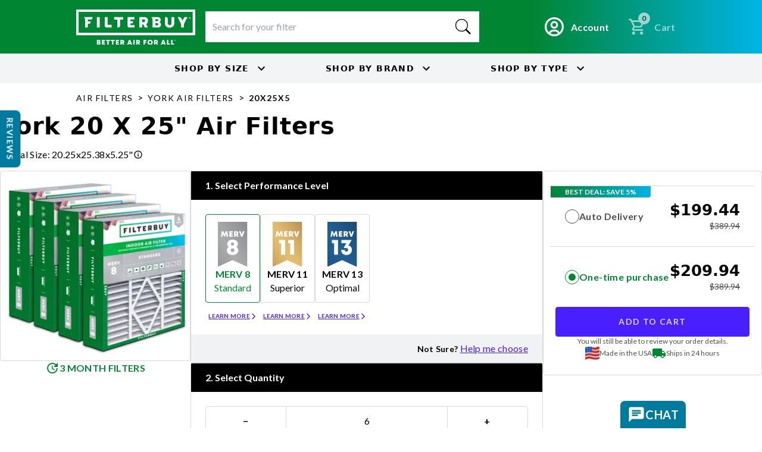

--- FILE ---
content_type: text/html; charset=utf-8
request_url: https://filterbuy.com/brand/york-air-filters/york-20-x-25-air-filters/
body_size: 85621
content:
<!DOCTYPE html><html lang="en-US" class="montserrat_51e428e0-module__ViMqZW__variable lato_94118755-module__3giRPW__variable"><head><meta charSet="utf-8"/><meta name="viewport" content="width=device-width, initial-scale=1, viewport-fit=cover"/><link rel="preload" as="image" imageSrcSet="/_next/image/?url=https%3A%2F%2Fstatic.filterbuy.com%2Fstatic%2Fimages%2Fbrand-images-by-shape%2FSR%20Double-Diamond%2FSR%20Double-Diamond-M8pk4.jpg&amp;w=320&amp;q=75 1x, /_next/image/?url=https%3A%2F%2Fstatic.filterbuy.com%2Fstatic%2Fimages%2Fbrand-images-by-shape%2FSR%20Double-Diamond%2FSR%20Double-Diamond-M8pk4.jpg&amp;w=640&amp;q=75 2x" fetchPriority="high"/><link rel="stylesheet" href="/_next/static/chunks/1416c3164944c384.css" data-precedence="next"/><link rel="stylesheet" href="/_next/static/chunks/fb84c36a40e2f279.css" data-precedence="next"/><link rel="stylesheet" href="/_next/static/chunks/62ede1154e88c92e.css" data-precedence="next"/><link rel="preload" as="script" fetchPriority="low" href="/_next/static/chunks/2f6a8b4e38c40140.js"/><script src="/_next/static/chunks/6a31e7446d246a46.js" async=""></script><script src="/_next/static/chunks/d716e210009f5703.js" async=""></script><script src="/_next/static/chunks/16503358cc877451.js" async=""></script><script src="/_next/static/chunks/c16efd9677d8c131.js" async=""></script><script src="/_next/static/chunks/bd44680b83cc27ab.js" async=""></script><script src="/_next/static/chunks/c683c25c2a69fdac.js" async=""></script><script src="/_next/static/chunks/turbopack-c6e3d8e42913965b.js" async=""></script><script src="/_next/static/chunks/859914510891f211.js" async=""></script><script src="/_next/static/chunks/edec69e94ca13adb.js" async=""></script><script src="/_next/static/chunks/0657dde49307e8eb.js" async=""></script><script src="/_next/static/chunks/05eeae68b64a26f4.js" async=""></script><script src="/_next/static/chunks/475529dff77cf44d.js" async=""></script><script src="/_next/static/chunks/559c943ecaafb8f4.js" async=""></script><script src="/_next/static/chunks/f8e8d49b1ca9b15d.js" async=""></script><script src="/_next/static/chunks/b66d99af32f1b0b4.js" async=""></script><script src="/_next/static/chunks/26f6d71d1dd1511f.js" async=""></script><script src="/_next/static/chunks/280f0ffec63891ae.js" async=""></script><script src="/_next/static/chunks/7b181c3ba628f14b.js" async=""></script><script src="/_next/static/chunks/561b5aa413a40bd4.js" async=""></script><script src="/_next/static/chunks/42e5141c90482d64.js" async=""></script><script src="/_next/static/chunks/ab784606e44dd475.js" async=""></script><script src="/_next/static/chunks/80bcbd8f09170bc0.js" async=""></script><script src="/_next/static/chunks/0b6165a894fe16f5.js" async=""></script><script src="/_next/static/chunks/73357c053d1d8e36.js" async=""></script><script src="/_next/static/chunks/815580327a7690e5.js" async=""></script><script src="/_next/static/chunks/bbafb447bf56f231.js" async=""></script><script src="/_next/static/chunks/8fe370bd1d69c255.js" async=""></script><script src="/_next/static/chunks/96c05040a8f42444.js" async=""></script><script src="/_next/static/chunks/98c750af490e3519.js" async=""></script><script src="/_next/static/chunks/d336030490a2d1d0.js" async=""></script><script src="/_next/static/chunks/2d85caeb01ab68f5.js" async=""></script><script src="/_next/static/chunks/1c3aa01df28ca8d1.js" async=""></script><script src="/_next/static/chunks/7f9507ad3f49a442.js" async=""></script><script src="/_next/static/chunks/78281ce4c5a9db06.js" async=""></script><script src="/_next/static/chunks/f1ccca1ed3433aec.js" async=""></script><script src="/_next/static/chunks/67824b5a352fee43.js" async=""></script><link rel="preload" href="//cdn-4.convertexperiments.com/v1/js/1004189-10043234.js?environment=production" as="script"/><link rel="preload" href="https://static.klaviyo.com/onsite/js/klaviyo.js?company_id=NuSnbT" as="script"/><title>Shop the 20x25x5 York Replacement Filters for Your Furnace and AC</title><meta name="description" content="Shop the best 20x25x5 York  replacement filters for your furnace and AC. Find top-rated MERV options to boost air quality and HVAC performance today!"/><link rel="canonical" href="https://filterbuy.com/brand/york-air-filters/york-20-x-25-air-filters/"/><link rel="alternate" hrefLang="en-US" href="https://filterbuy.com/brand/york-air-filters/york-20-x-25-air-filters/"/><link rel="alternate" hrefLang="en-CA" href="https://filterbuy.ca/brand/york-air-filters/york-20-x-25-air-filters/"/><link rel="alternate" hrefLang="fr-CA" href="https://filterbuy.ca/fr/brand/york-air-filters/york-20-x-25-air-filters/"/><link rel="alternate" hrefLang="x-default" href="https://filterbuy.com/brand/york-air-filters/york-20-x-25-air-filters/"/><link rel="icon" href="/favicon.ico?favicon.0ab69226.ico" sizes="48x48" type="image/x-icon"/><script>(self.__next_s=self.__next_s||[]).push([0,{"children":"\n  (function(w,d,s,l,i){w[l]=w[l]||[];w[l].push({'gtm.start':\n  new Date().getTime(),event:'gtm.js'});var f=d.getElementsByTagName(s)[0],\n  j=d.createElement(s),dl=l!='dataLayer'?'&l='+l:'';j.async=true;j.src=\n  'https://www.googletagmanager.com/gtm.js?id='+i+dl;f.parentNode.insertBefore(j,f);\n  })(window,document,'script','dataLayer','GTM-TCR765BW');\n    ","id":"gtm-init"}])</script><meta name="sentry-trace" content="f7c6a93025cd53053b1b79d229801c6e-d2d7bad31e4055bd-1"/><meta name="baggage" content="sentry-environment=production,sentry-public_key=a5b9d13ee6b229c9caafdb4b3c1ae8ee,sentry-trace_id=f7c6a93025cd53053b1b79d229801c6e,sentry-org_id=13757,sentry-transaction=GET%20%2F%5Blocale%5D%2Fair-filters%2F%5Bgroup%5D%2F%5Bsize%5D,sentry-sampled=true,sentry-sample_rand=0.3487779255136616,sentry-sample_rate=1"/><script src="/_next/static/chunks/a6dad97d9634a72d.js" noModule=""></script></head><body class="montserrat_51e428e0-module__ViMqZW__variable lato_94118755-module__3giRPW__variable"><div hidden=""><!--$--><!--/$--></div><style>#nprogress{pointer-events:none}#nprogress .bar{background:var(--filter-buy-gradient);position:fixed;z-index:1600;top: 0;left:0;width:100%;height:3px}#nprogress .peg{display:block;position:absolute;right:0;width:100px;height:100%;box-shadow:0 0 10px var(--filter-buy-gradient),0 0 5px var(--filter-buy-gradient);opacity:1;-webkit-transform:rotate(3deg) translate(0px,-4px);-ms-transform:rotate(3deg) translate(0px,-4px);transform:rotate(3deg) translate(0px,-4px)}#nprogress .spinner{display:block;position:fixed;z-index:1600;top: 15px;right:15px}#nprogress .spinner-icon{width:18px;height:18px;box-sizing:border-box;border:2px solid transparent;border-top-color:var(--filter-buy-gradient);border-left-color:var(--filter-buy-gradient);border-radius:50%;-webkit-animation:nprogress-spinner 400ms linear infinite;animation:nprogress-spinner 400ms linear infinite}.nprogress-custom-parent{overflow:hidden;position:relative}.nprogress-custom-parent #nprogress .bar,.nprogress-custom-parent #nprogress .spinner{position:absolute}@-webkit-keyframes nprogress-spinner{0%{-webkit-transform:rotate(0deg)}100%{-webkit-transform:rotate(360deg)}}@keyframes nprogress-spinner{0%{transform:rotate(0deg)}100%{transform:rotate(360deg)}}</style><noscript><iframe src="https://www.googletagmanager.com/ns.html?id=GTM-TCR765BW" height="0" width="0" style="display:none;visibility:hidden"></iframe></noscript><!--$!--><template data-dgst="BAILOUT_TO_CLIENT_SIDE_RENDERING"></template><!--/$--><div class="relative transition-[min-height] duration-300 min-h-0"><div class="skeleton rounded-md h-9 md:h-7 transition-transform duration-300 absolute left-0 top-0 w-full rounded-none -translate-y-full"> </div></div><div class="bg-filterbuy-gradient py-3 px-5 flex items-center justify-center gap-4"><div class="relative w-full"><div class="grid grid-cols-2 gap-y-2 w-full max-w-5xl items-center mx-auto lg:flex lg:items-center lg:justify-between lg:gap-6"><div class="w-[180px] h-[53px] lg:w-[200px] lg:h-[58px]"><a class="w-[180px] h-[53px] lg:w-[200px] lg:h-[58px] block" href="/"><img alt="filterbuy" loading="lazy" width="200" height="43" decoding="async" data-nimg="1" style="color:transparent" src="https://static.filterbuy.com/static/images/filterbuy_white_logo.svg"/></a></div><div class="col-span-2 row-span-2 w-full lg:max-w-[520px] lg:flex-1"><!--$?--><template id="B:0"></template><div class="skeleton rounded-md w-full lg:max-w-[520px] h-[52px] rounded-none bg-white"> </div><!--/$--></div><div class="row-start-1 col-start-2 lg:row-auto lg:col-auto"><div class="flex flex-row items-center justify-end gap-3 shrink-0"><div class=""><a class="container flex items-center text-white font-lato transition-all duration-150 hover:opacity-90 active:scale-95" data-testid="account-btn" aria-label="Go to account page" title="Account" href="/my-account/"><svg class="w-5 h-5 text-white" aria-hidden="true" xmlns="http://www.w3.org/2000/svg" fill="none" viewBox="0 0 20 20"><path stroke="currentColor" stroke-linecap="round" stroke-linejoin="round" stroke-width="2" d="M10 19a9 9 0 1 0 0-18 9 9 0 0 0 0 18Zm0 0a8.949 8.949 0 0 0 4.951-1.488A3.987 3.987 0 0 0 11 14H9a3.987 3.987 0 0 0-3.951 3.512A8.948 8.948 0 0 0 10 19Zm3-11a3 3 0 1 1-6 0 3 3 0 0 1 6 0Z"></path></svg><span class="ml-2 hidden lg:flex text-body-strong">Account</span></a></div><div data-testid="cart-btn"><div class="relative z-30"></div><button aria-busy="false" class="flex items-center text-white font-lato transition-all duration-150 hover:opacity-90 active:scale-95 disabled:opacity-60 disabled:cursor-not-allowed" disabled=""><span class="relative inline-block"><span class="absolute flex justify-center items-center top-[-8px] right-[-5px] w-[20px] h-[20px] bg-white text-black rounded-full px-[5px]"><span class="text-xs" data-testid="cart-count">0</span></span><svg width="32" height="32" viewBox="0 0 32 32" fill="none" xmlns="http://www.w3.org/2000/svg"><path d="M9.3335 29.3333C8.60016 29.3333 7.97239 29.0722 7.45016 28.55C6.92794 28.0278 6.66683 27.4 6.66683 26.6667C6.66683 25.9333 6.92794 25.3055 7.45016 24.7833C7.97239 24.2611 8.60016 24 9.3335 24C10.0668 24 10.6946 24.2611 11.2168 24.7833C11.7391 25.3055 12.0002 25.9333 12.0002 26.6667C12.0002 27.4 11.7391 28.0278 11.2168 28.55C10.6946 29.0722 10.0668 29.3333 9.3335 29.3333ZM22.6668 29.3333C21.9335 29.3333 21.3057 29.0722 20.7835 28.55C20.2613 28.0278 20.0002 27.4 20.0002 26.6667C20.0002 25.9333 20.2613 25.3055 20.7835 24.7833C21.3057 24.2611 21.9335 24 22.6668 24C23.4002 24 24.0279 24.2611 24.5502 24.7833C25.0724 25.3055 25.3335 25.9333 25.3335 26.6667C25.3335 27.4 25.0724 28.0278 24.5502 28.55C24.0279 29.0722 23.4002 29.3333 22.6668 29.3333ZM8.20016 7.99999L11.4002 14.6667H20.7335L24.4002 7.99999H8.20016ZM6.9335 5.33332H26.6002C27.1113 5.33332 27.5002 5.5611 27.7668 6.01666C28.0335 6.47221 28.0446 6.93332 27.8002 7.39999L23.0668 15.9333C22.8224 16.3778 22.4946 16.7222 22.0835 16.9667C21.6724 17.2111 21.2224 17.3333 20.7335 17.3333H10.8002L9.3335 20H25.3335V22.6667H9.3335C8.3335 22.6667 7.57794 22.2278 7.06683 21.35C6.55572 20.4722 6.5335 19.6 7.00016 18.7333L8.80016 15.4667L4.00016 5.33332H1.3335V2.66666H5.66683L6.9335 5.33332Z" fill="white"></path></svg></span><span class="ml-2 hidden lg:flex text-body-strong normal-case">Cart</span></button></div></div></div><div class="col-span-2 flex justify-end lg:hidden"></div><div class="hidden lg:block shrink-0"></div></div></div></div><div class="flex justify-evenly items-center lg:justify-center bg-gray-100 h-[50px] font-montserrat uppercase font-bold relative"><div class="flex border-r-4 border-solid border-white h-full items-center px-4 lg:hidden"><p>Shop by</p></div><button class="flex items-center" data-testid="shop-by-size"><span class="hidden md:inline">Shop by<!-- --> </span>Size<svg stroke="currentColor" fill="currentColor" stroke-width="0" viewBox="0 0 24 24" class="hidden md:inline w-4 h-4 ml-1 transition-all ease-in-out duration-200" height="1em" width="1em" xmlns="http://www.w3.org/2000/svg"><path fill="none" d="M0 0h24v24H0V0z"></path><path d="M7.41 8.59L12 13.17l4.59-4.58L18 10l-6 6-6-6 1.41-1.41z"></path></svg></button><button class="flex items-center mx-0 lg:mx-12 " data-testid="shop-by-brand"><span class="hidden md:inline">Shop by<!-- --> </span>Brand<svg stroke="currentColor" fill="currentColor" stroke-width="0" viewBox="0 0 24 24" class="hidden md:inline w-4 h-4 ml-1 transition-all ease-in-out duration-200" height="1em" width="1em" xmlns="http://www.w3.org/2000/svg"><path fill="none" d="M0 0h24v24H0V0z"></path><path d="M7.41 8.59L12 13.17l4.59-4.58L18 10l-6 6-6-6 1.41-1.41z"></path></svg></button><button class="flex items-center" data-testid="shop-by-type"><span class="hidden md:inline">Shop by<!-- --> </span>Type<svg stroke="currentColor" fill="currentColor" stroke-width="0" viewBox="0 0 24 24" class="hidden md:inline w-4 h-4 ml-1 transition-all ease-in-out duration-200" height="1em" width="1em" xmlns="http://www.w3.org/2000/svg"><path fill="none" d="M0 0h24v24H0V0z"></path><path d="M7.41 8.59L12 13.17l4.59-4.58L18 10l-6 6-6-6 1.41-1.41z"></path></svg></button></div><div class="w-full mx-auto py-2 px-2 sm:px-4 xl:px-0" style="max-width:1024px"><div class="inline-block"><a class="link  link-primary inline-block text-button uppercase no-underline text-black font-normal" href="/brand/york-air-filters/">air filters</a></div><div class="inline-block"><div class="inline-block px-1">&gt;</div><a class="link  link-primary inline-block text-button uppercase no-underline text-black font-normal" href="/brand/york-air-filters/">york air filters</a></div><div class="inline-block"><div class="inline-block px-1">&gt;</div><button class="link  link-primary inline-block text-button uppercase no-underline text-black cursor-auto hover:text-black font-bold">20x25x5</button></div></div><div class="flex flex-col max-w-7xl mx-auto px-2 sm:px-4 xl:px-0 pb-8 md:pb-12"><h1 data-testid="category-page-filter-title" class="mb-2">York 20 X 25&quot; Air Filters</h1><div class="flex items-center gap-1 relative w-fit"><p class="text-body">Actual Size<!-- -->: <!-- -->20.25x25.38x5.25&quot;</p><button class="w-3 h-3 relative"><svg stroke="currentColor" fill="currentColor" stroke-width="0" viewBox="0 0 24 24" class="w-3 h-3" height="1em" width="1em" xmlns="http://www.w3.org/2000/svg"><path fill="none" d="M0 0h24v24H0V0z"></path><path d="M11 7h2v2h-2V7zm0 4h2v6h-2v-6zm1-9C6.48 2 2 6.48 2 12s4.48 10 10 10 10-4.48 10-10S17.52 2 12 2zm0 18c-4.41 0-8-3.59-8-8s3.59-8 8-8 8 3.59 8 8-3.59 8-8 8z"></path></svg></button></div><div class="h-3"></div><div class="flex flex-col gap-4 lg:flex-row xl:gap-7"><div class="flex flex-col gap-3 lg:gap-4 lg:items-center lg:w-[calc(33%-24px)] xl:w-full lg:max-w-[320px]"><div class="w-full relative border rounded-sm border-outline lg:max-w-[320px] lg:h-[320px] flex items-center"><div class="relative w-full"><img alt="MERV 8 Replacement for York 20X25X5 (20.25x25.38x5.25) - 6 Quantity" fetchPriority="high" loading="eager" width="318" height="318" decoding="async" data-nimg="1" class="w-full h-full object-contain rounded-lg mx-auto" style="color:transparent" srcSet="/_next/image/?url=https%3A%2F%2Fstatic.filterbuy.com%2Fstatic%2Fimages%2Fbrand-images-by-shape%2FSR%20Double-Diamond%2FSR%20Double-Diamond-M8pk4.jpg&amp;w=320&amp;q=75 1x, /_next/image/?url=https%3A%2F%2Fstatic.filterbuy.com%2Fstatic%2Fimages%2Fbrand-images-by-shape%2FSR%20Double-Diamond%2FSR%20Double-Diamond-M8pk4.jpg&amp;w=640&amp;q=75 2x" src="/_next/image/?url=https%3A%2F%2Fstatic.filterbuy.com%2Fstatic%2Fimages%2Fbrand-images-by-shape%2FSR%20Double-Diamond%2FSR%20Double-Diamond-M8pk4.jpg&amp;w=640&amp;q=75"/></div></div><div class="text-primary flex gap-1"><svg stroke="currentColor" fill="currentColor" stroke-width="0" viewBox="0 0 24 24" class="h-4 w-4" height="1em" width="1em" xmlns="http://www.w3.org/2000/svg"><path fill="none" d="M0 0h24v24H0z"></path><path d="M11 8v5l4.25 2.52.77-1.28-3.52-2.09V8H11zm10 2V3l-2.64 2.64A8.937 8.937 0 0012 3a9 9 0 109 9h-2c0 3.86-3.14 7-7 7s-7-3.14-7-7 3.14-7 7-7c1.93 0 3.68.79 4.95 2.05L14 10h7z"></path></svg><p class="uppercase text-body font-bold">3 month filters</p></div><!--$--><!--/$--></div><div class="flex flex-col gap-4 w-full lg:max-w-[624px]"><div class="flex flex-col border border-outline rounded-sm"><p class="h-7 w-full bg-black text-white px-3 lg:px-4 flex items-center font-bold">1<!-- -->. <!-- -->Select Performance Level</p><div class="w-full bg-white px-3 lg:px-4 py-4"><div class="flex gap-2 w-full flex-row flex-wrap max-lg:justify-center lg:flex-row" id="headlessui-radiogroup-_R_158iaupfiv5u9f5qivb_" role="radiogroup"><div class="flex flex-col items-center max-lg:mb-3 lg:w-full lg:max-w-[92px]"><div class="max-lg:w-[180px] w-full h-full" data-testid="merv-8" id="headlessui-radiogroup-option-_R_4r58iaupfiv5u9f5qivb_" role="radio" aria-checked="true" tabindex="0" data-headlessui-state="checked"><div class="border rounded-sm flex w-full gap-1 flex-row pl-3 items-center cursor-pointer ui-disabled:cursor-not-allowed ui-disabled:bg-gray-50 ui-disabled:border-outline ui-disabled:text-gray-500 lg:py-2 lg:pl-0 lg:flex-col lg:h-full border-primary text-primary max-lg:justify-left max-lg:py-4"><img alt="Merv 8" loading="lazy" width="50" height="78" decoding="async" data-nimg="1" class="" style="color:transparent" src="/repo-static/images/svgs/type/merv-8.svg"/><div class="flex items-baseline gap-[4px] max-lg:block lg:gap-0 lg:flex-col lg:items-center"><p class="text-center uppercase text-body-strong">Merv 8</p><p>Standard</p></div></div><label class="sr-only" id="headlessui-label-_R_2kr58iaupfiv5u9f5qivb_">Merv 8</label></div><div class="min-w-[150px] flex justify-center"><div class="flex flex-col gap-3 items-center w-full"><a class="link  link-primary mt-3 uppercase font-bold text-label flex items-center" href="/brand/york-air-filters/york-20-x-25-air-filters/merv-8/"><span>Learn more</span><svg stroke="currentColor" fill="currentColor" stroke-width="0" viewBox="0 0 24 24" class="w-2 h-2" height="1em" width="1em" xmlns="http://www.w3.org/2000/svg"><path fill="none" d="M0 0h24v24H0V0z"></path><path d="M6.23 20.23L8 22l10-10L8 2 6.23 3.77 14.46 12z"></path></svg></a></div></div></div><div class="flex flex-col items-center max-lg:mb-3 lg:w-full lg:max-w-[92px]"><div class="max-lg:w-[180px] w-full h-full" data-testid="merv-11" id="headlessui-radiogroup-option-_R_5b58iaupfiv5u9f5qivb_" role="radio" aria-checked="false" tabindex="-1" data-headlessui-state=""><div class="border rounded-sm flex w-full gap-1 flex-row pl-3 items-center cursor-pointer ui-disabled:cursor-not-allowed ui-disabled:bg-gray-50 ui-disabled:border-outline ui-disabled:text-gray-500 lg:py-2 lg:pl-0 lg:flex-col lg:h-full border-outline max-lg:justify-left max-lg:py-4"><img alt="Merv 11" loading="lazy" width="50" height="78" decoding="async" data-nimg="1" class="" style="color:transparent" src="/repo-static/images/svgs/type/merv-11.svg"/><div class="flex items-baseline gap-[4px] max-lg:block lg:gap-0 lg:flex-col lg:items-center"><p class="text-center uppercase text-body-strong">Merv 11</p><p>Superior</p></div></div><label class="sr-only" id="headlessui-label-_R_2lb58iaupfiv5u9f5qivb_">Merv 11</label></div><div class="min-w-[150px] flex justify-center"><div class="flex flex-col gap-3 items-center w-full"><a class="link  link-primary mt-3 uppercase font-bold text-label flex items-center" href="/brand/york-air-filters/york-20-x-25-air-filters/merv-11/"><span>Learn more</span><svg stroke="currentColor" fill="currentColor" stroke-width="0" viewBox="0 0 24 24" class="w-2 h-2" height="1em" width="1em" xmlns="http://www.w3.org/2000/svg"><path fill="none" d="M0 0h24v24H0V0z"></path><path d="M6.23 20.23L8 22l10-10L8 2 6.23 3.77 14.46 12z"></path></svg></a></div></div></div><div class="flex flex-col items-center max-lg:mb-3 lg:w-full lg:max-w-[92px]"><div class="max-lg:w-[180px] w-full h-full" data-testid="merv-13" id="headlessui-radiogroup-option-_R_5r58iaupfiv5u9f5qivb_" role="radio" aria-checked="false" tabindex="-1" data-headlessui-state=""><div class="border rounded-sm flex w-full gap-1 flex-row pl-3 items-center cursor-pointer ui-disabled:cursor-not-allowed ui-disabled:bg-gray-50 ui-disabled:border-outline ui-disabled:text-gray-500 lg:py-2 lg:pl-0 lg:flex-col lg:h-full border-outline max-lg:justify-left max-lg:py-4"><img alt="Merv 13" loading="lazy" width="50" height="78" decoding="async" data-nimg="1" class="" style="color:transparent" src="/repo-static/images/svgs/type/merv-13.svg"/><div class="flex items-baseline gap-[4px] max-lg:block lg:gap-0 lg:flex-col lg:items-center"><p class="text-center uppercase text-body-strong">Merv 13</p><p>Optimal</p></div></div><label class="sr-only" id="headlessui-label-_R_2lr58iaupfiv5u9f5qivb_">Merv 13</label></div><div class="min-w-[150px] flex justify-center"><div class="flex flex-col gap-3 items-center w-full"><a class="link  link-primary mt-3 uppercase font-bold text-label flex items-center" href="/brand/york-air-filters/york-20-x-25-air-filters/merv-13/"><span>Learn more</span><svg stroke="currentColor" fill="currentColor" stroke-width="0" viewBox="0 0 24 24" class="w-2 h-2" height="1em" width="1em" xmlns="http://www.w3.org/2000/svg"><path fill="none" d="M0 0h24v24H0V0z"></path><path d="M6.23 20.23L8 22l10-10L8 2 6.23 3.77 14.46 12z"></path></svg></a></div></div></div></div></div><p class="w-full px-3 lg:px-4 bg-background py-2 text-small-link text-right">Not Sure?<!-- --> <a class="link  link-primary normal-case text-body" href="#mervComparison">Help me choose</a></p></div><div class="flex flex-col border border-outline rounded-sm"><p class="h-7 w-full bg-black text-white px-3 lg:px-4 flex items-center font-bold">2<!-- -->. <!-- -->Select Quantity</p><div class="w-full bg-white px-3 md:px-4 py-4 flex gap-1 flex-col"><div class="flex w-full h-[50px] border border-[#D9D9D9] rounded-sm"><button type="button" class="flex-1 flex items-center justify-center border-r border-[#D9D9D9] hover:bg-gray-50 disabled:opacity-50 disabled:cursor-not-allowed transition-colors" aria-label="Decrease quantity" title="Decrease quantity"><span class="text-base" aria-hidden="true">−</span></button><input id="product-quantity-input" type="text" inputMode="numeric" pattern="[0-9]*" class="w-[50%] flex items-center text-center justify-center text-base outline-none focus:ring-2 focus:ring-blue-500 focus:ring-inset" aria-label="Product quantity" title="Product quantity" value="6"/><button type="button" class="flex-1 flex items-center justify-center border-l border-[#D9D9D9] hover:bg-gray-50 disabled:opacity-50 disabled:cursor-not-allowed transition-colors" aria-label="Increase quantity" title="Increase quantity"><span class="text-base" aria-hidden="true">+</span></button></div><div class="w-full bg-background text-black text-body p-2 rounded-sm"><strong class="text-primary">6</strong> York 20 X 25&quot; Air Filters for <strong class="text-primary">$<!-- -->34.99<!-- --> <!-- -->ea</strong></div><div class="border w-full"><strong class="block bg-background py-2 pl-4 w-full border-b">Quantity Discount</strong><div class="py-4"><div class="w-full grid grid-cols-2 justify-between gap-x-4"><div class="flex gap-2"><strong class="text-start pl-2 flex-1">1 for</strong><span data-testid="quantity-discount-1" class="">$<!-- -->64.99<!-- --> <!-- -->ea</span></div><span class="text-primary"></span><div class="flex gap-2"><strong class="text-start pl-2 flex-1">2 for</strong><span data-testid="quantity-discount-2" class="">$<!-- -->42.49<!-- --> <!-- -->ea</span></div><span class="text-primary">Save 35%</span><div class="flex gap-2"><strong class="text-start pl-2 flex-1">3 for</strong><span data-testid="quantity-discount-3" class="">$<!-- -->36.65<!-- --> <!-- -->ea</span></div><span class="text-primary">Save 44%</span><div class="flex gap-2"><strong class="text-start pl-2 flex-1 bg-background font-extrabold">4+ for</strong><span data-testid="quantity-discount-4" class="bg-background font-extrabold">$<!-- -->34.99<!-- --> <!-- -->ea</span></div><span class="text-primary bg-background font-extrabold">Save 46%</span></div></div></div></div></div><div class="w-full hidden lg:block"><div class="mt-6 flex flex-col gap-5"><h2 class="uppercase">York 20 X 25&quot; Air Filters<!-- --> <!-- -->Air Filter Description</h2><div class="flex flex-col lg:flex-row gap-4"><ul class="list-disc pl-3"><li><p class="text-body mb-2">Actual Size: 20.25x25.38x5.25&quot;</p></li><li><p class="text-body mb-2">Model: CAR20x25x5M8=YOR</p></li><li><p class="text-body mb-2">Available In MERV Rating: 8, 11, 13</p></li><li><p class="text-body mb-2">Made in the USA</p></li><li><p class="text-body mb-2">Ships in 24 hours</p></li></ul></div></div></div></div><div class="flex flex-col md:max-w-[368px] w-full md:w-1/3 xl:w-full px-2 py-4 border border-outline rounded-sm gap-2 h-fit items-center md:sticky md:top-0"><div class="flex flex-col w-full" id="headlessui-radiogroup-_R_a8iaupfiv5u9f5qivb_" role="radiogroup"><div class="flex flex-col gap-2 border-t border-[#D9D9D9]"><div class="flex flex-row gap-2 px-4 relative py-4 items-start"><div class="absolute top-0 left-0 bg-gradient-to-r from-[#008533] to-[#00B3E4] text-white text-xs font-bold font-lato px-4 h-[19px] flex items-center rounded-br-sm uppercase">Best Deal: Save 5%</div><div class="w-full" id="headlessui-radiogroup-option-_R_4mq8iaupfiv5u9f5qivb_" role="radio" aria-checked="false" tabindex="-1" data-headlessui-state=""><div class="flex w-full items-center justify-between"><div class="flex items-center gap-2"><div class="w-4 h-4 rounded-full border flex items-center justify-center shrink-0 border-[#4E4E4E]"></div><label class="text-base font-lato cursor-pointer md:w-[150px] text-[#4E4E4E]" id="headlessui-label-_R_4smq8iaupfiv5u9f5qivb_">Auto Delivery</label></div><div class="flex flex-col items-end"><span class="text-[26px] font-bold font-montserrat uppercase leading-[1.3]">$<!-- -->199.44</span><div class="flex items-center gap-2"><span class="text-sm font-lato text-[#4E4E4E] line-through">$<!-- -->389.94</span></div></div></div></div></div></div><div class="flex flex-col gap-2 border-t border-[#D9D9D9]"><div class="flex flex-row gap-2 px-4 py-4 items-start"><div class="w-full" id="headlessui-radiogroup-option-_R_aq8iaupfiv5u9f5qivb_" role="radio" aria-checked="true" tabindex="0" data-headlessui-state="checked"><div class="flex w-full items-center justify-between"><div class="flex items-center gap-2"><div class="w-4 h-4 rounded-full border flex items-center justify-center shrink-0 border-primary"><span class="w-2 h-2 rounded-full bg-primary block"></span></div><label class="text-base font-lato cursor-pointer text-[#008533]" id="headlessui-label-_R_9qq8iaupfiv5u9f5qivb_">One-time purchase</label></div><div class="flex flex-col items-end"><span class="text-[26px] font-bold font-montserrat uppercase leading-[1.3]">$<!-- -->209.94</span><div class="flex items-center gap-2"><span class="text-sm font-lato text-[#4E4E4E] line-through">$<!-- -->389.94</span></div></div></div></div></div></div></div><div class="flex flex-col w-full gap-3 items-center px-1"><button data-testid="add-to-cart" class="btn btn-primary w-full h-[50px] rounded-sm uppercase">Add to Cart</button><p class="text-xs text-gray-primary text-center">You will still be able to review your order details.</p><div class="flex gap-2 items-center flex-col md:flex-row"><div class="flex gap-1 items-center"><img alt="USA" loading="lazy" width="24" height="24" decoding="async" data-nimg="1" style="color:transparent" src="/repo-static/images/brand/usa.svg"/><p class="text-xs text-gray-primary">Made in the USA</p></div><div class="flex gap-1 items-center"><svg stroke="currentColor" fill="currentColor" stroke-width="0" viewBox="0 0 24 24" class="w-4 h-4 text-primary" height="1em" width="1em" xmlns="http://www.w3.org/2000/svg"><path fill="none" d="M0 0h24v24H0z"></path><path d="M20 8h-3V4H3c-1.1 0-2 .9-2 2v11h2c0 1.66 1.34 3 3 3s3-1.34 3-3h6c0 1.66 1.34 3 3 3s3-1.34 3-3h2v-5l-3-4zM6 18.5c-.83 0-1.5-.67-1.5-1.5s.67-1.5 1.5-1.5 1.5.67 1.5 1.5-.67 1.5-1.5 1.5zm13.5-9l1.96 2.5H17V9.5h2.5zm-1.5 9c-.83 0-1.5-.67-1.5-1.5s.67-1.5 1.5-1.5 1.5.67 1.5 1.5-.67 1.5-1.5 1.5z"></path></svg><p class="text-xs text-gray-primary">Ships in 24 hours</p></div></div></div></div></div><div class="w-full lg:hidden"><div class="mt-6 flex flex-col gap-5"><h2 class="uppercase">York 20 X 25&quot; Air Filters<!-- --> <!-- -->Air Filter Description</h2><div class="flex flex-col lg:flex-row gap-4"><ul class="list-disc pl-3"><li><p class="text-body mb-2">Available In MERV Rating: 8, 11, 13</p></li><li><p class="text-body mb-2">Made in the USA</p></li><li><p class="text-body mb-2">Ships in 24 hours</p></li></ul></div></div></div><div class="w-full"></div></div><div class="py-8 lg:py-9" id="mervComparison"><section class="w-full mx-auto max-w-5xl flex flex-col gap-3 px-2 sm:px-4 lg:px-0" id="merv-comparison"><h2 class="text-center uppercase">Merv comparison</h2><p class="text-center block md:hidden text-body mb-1">Scroll to see more.</p><div class="w-full overflow-x-auto"><table class="border-spacing-0 border-separate border rounded-sm border-outline w-full"><thead><tr><th class="border-r border-outline"></th><th class="text-center py-5 px-4"><div class="relative h-[95px] w-[61px] md:h-[130px] md:w-[84px] mx-auto mb-3 md:mb-4"><img alt="MERV 8" loading="lazy" decoding="async" data-nimg="fill" style="position:absolute;height:100%;width:100%;left:0;top:0;right:0;bottom:0;color:transparent" src="/repo-static/images/svgs/type/merv-8.svg"/></div><p class="text-title-h3 whitespace-nowrap">MERV 8</p></th><th class="text-center py-5 px-4"><div class="relative h-[95px] w-[61px] md:h-[130px] md:w-[84px] mx-auto mb-3 md:mb-4"><img alt="MERV 11" loading="lazy" decoding="async" data-nimg="fill" style="position:absolute;height:100%;width:100%;left:0;top:0;right:0;bottom:0;color:transparent" src="/repo-static/images/svgs/type/merv-11.svg"/></div><p class="text-title-h3 whitespace-nowrap">MERV 11</p></th><th class="text-center py-5 px-4"><div class="relative h-[95px] w-[61px] md:h-[130px] md:w-[84px] mx-auto mb-3 md:mb-4"><img alt="MERV 13" loading="lazy" decoding="async" data-nimg="fill" style="position:absolute;height:100%;width:100%;left:0;top:0;right:0;bottom:0;color:transparent" src="/repo-static/images/svgs/type/merv-13.svg"/></div><p class="text-title-h3 whitespace-nowrap">MERV 13</p></th></tr></thead><tbody><tr class="h-[47px] md:h-8 [&amp;:nth-child(odd)]:bg-background/60 first:h-[70px] first:md:h-[96px]"><th class="border-r border-outline w-[93px] md:w-[128px] pl-2 pr-3 text-informational-primary uppercase text-label md:text-small md:font-bold text-left">Best for</th><td class="text-small md:text-body text-center px-3"><p class="text-small md:text-body-strong font-bold uppercase">Standard</p><p class="text-small md:text-body-strong font-bold">Residential/Commercial</p><p class="text-small md:text-body text-gray-primary">Healthy Families</p></td><td class="text-small md:text-body text-center px-3"><p class="text-small md:text-body-strong font-bold uppercase">Superior</p><p class="text-small md:text-body-strong font-bold">Residential/Commercial</p><p class="text-small md:text-body text-gray-primary">Allergy Sufferers</p></td><td class="text-small md:text-body text-center px-3"><p class="text-small md:text-body-strong font-bold uppercase">Optimal</p><p class="text-small md:text-body-strong font-bold">Residential/Commercial</p><p class="text-small md:text-body text-gray-primary">Hospital Grade</p></td></tr><tr class="h-[47px] md:h-8 [&amp;:nth-child(odd)]:bg-background/60 first:h-[70px] first:md:h-[96px]"><th class="border-r border-outline w-[93px] md:w-[128px] pl-2 pr-3 text-informational-primary uppercase text-label md:text-small md:font-bold text-left">Comparable ratings</th><td class="whitespace-nowrap text-small md:text-body text-center px-3">MPR 600 &amp; FPR 5</td><td class="whitespace-nowrap text-small md:text-body text-center px-3">MPR 1000-1200 &amp; FPR 7</td><td class="whitespace-nowrap text-small md:text-body text-center px-3">MPR 1500 - 1900 &amp; FPR 10</td></tr><tr class="h-[47px] md:h-8 [&amp;:nth-child(odd)]:bg-background/60 first:h-[70px] first:md:h-[96px]"><th class="border-r border-outline w-[93px] md:w-[128px] pl-2 pr-3 text-informational-primary uppercase text-label md:text-small md:font-bold text-left">Filtration</th><td class="text-small md:text-body text-center px-3"><p class="max-w-[166px] mx-auto">Captures<!-- --> <strong>90<!-- -->%</strong> <!-- -->of Airborne Particles</p></td><td class="text-small md:text-body text-center px-3"><p class="max-w-[166px] mx-auto">Captures<!-- --> <strong>95<!-- -->%</strong> <!-- -->of Airborne Particles</p></td><td class="text-small md:text-body text-center px-3"><p class="max-w-[166px] mx-auto">Captures<!-- --> <strong>98<!-- -->%</strong> <!-- -->of Airborne Particles</p></td></tr><tr class="h-[47px] md:h-8 [&amp;:nth-child(odd)]:bg-background/60 first:h-[70px] first:md:h-[96px]"><th class="border-r border-outline w-[93px] md:w-[128px] pl-2 pr-3 text-informational-primary uppercase text-label md:text-small md:font-bold text-left">Dust, lint &amp; debris</th><td class="text-small md:text-body text-center px-3"><svg stroke="currentColor" fill="currentColor" stroke-width="0" viewBox="0 0 24 24" class="w-[29px] h-[29px] md:w-6 md:h-6 text-success mx-auto" height="1em" width="1em" xmlns="http://www.w3.org/2000/svg"><path fill="none" d="M0 0h24v24H0V0zm0 0h24v24H0V0z"></path><path d="M16.59 7.58L10 14.17l-3.59-3.58L5 12l5 5 8-8zM12 2C6.48 2 2 6.48 2 12s4.48 10 10 10 10-4.48 10-10S17.52 2 12 2zm0 18c-4.42 0-8-3.58-8-8s3.58-8 8-8 8 3.58 8 8-3.58 8-8 8z"></path></svg></td><td class="text-small md:text-body text-center px-3"><svg stroke="currentColor" fill="currentColor" stroke-width="0" viewBox="0 0 24 24" class="w-[29px] h-[29px] md:w-6 md:h-6 text-success mx-auto" height="1em" width="1em" xmlns="http://www.w3.org/2000/svg"><path fill="none" d="M0 0h24v24H0V0zm0 0h24v24H0V0z"></path><path d="M16.59 7.58L10 14.17l-3.59-3.58L5 12l5 5 8-8zM12 2C6.48 2 2 6.48 2 12s4.48 10 10 10 10-4.48 10-10S17.52 2 12 2zm0 18c-4.42 0-8-3.58-8-8s3.58-8 8-8 8 3.58 8 8-3.58 8-8 8z"></path></svg></td><td class="text-small md:text-body text-center px-3"><svg stroke="currentColor" fill="currentColor" stroke-width="0" viewBox="0 0 24 24" class="w-[29px] h-[29px] md:w-6 md:h-6 text-success mx-auto" height="1em" width="1em" xmlns="http://www.w3.org/2000/svg"><path fill="none" d="M0 0h24v24H0V0zm0 0h24v24H0V0z"></path><path d="M16.59 7.58L10 14.17l-3.59-3.58L5 12l5 5 8-8zM12 2C6.48 2 2 6.48 2 12s4.48 10 10 10 10-4.48 10-10S17.52 2 12 2zm0 18c-4.42 0-8-3.58-8-8s3.58-8 8-8 8 3.58 8 8-3.58 8-8 8z"></path></svg></td></tr><tr class="h-[47px] md:h-8 [&amp;:nth-child(odd)]:bg-background/60 first:h-[70px] first:md:h-[96px]"><th class="border-r border-outline w-[93px] md:w-[128px] pl-2 pr-3 text-informational-primary uppercase text-label md:text-small md:font-bold text-left">Mold, pollen</th><td class="text-small md:text-body text-center px-3"><svg stroke="currentColor" fill="currentColor" stroke-width="0" viewBox="0 0 24 24" class="w-[29px] h-[29px] md:w-6 md:h-6 text-success mx-auto" height="1em" width="1em" xmlns="http://www.w3.org/2000/svg"><path fill="none" d="M0 0h24v24H0V0zm0 0h24v24H0V0z"></path><path d="M16.59 7.58L10 14.17l-3.59-3.58L5 12l5 5 8-8zM12 2C6.48 2 2 6.48 2 12s4.48 10 10 10 10-4.48 10-10S17.52 2 12 2zm0 18c-4.42 0-8-3.58-8-8s3.58-8 8-8 8 3.58 8 8-3.58 8-8 8z"></path></svg></td><td class="text-small md:text-body text-center px-3"><svg stroke="currentColor" fill="currentColor" stroke-width="0" viewBox="0 0 24 24" class="w-[29px] h-[29px] md:w-6 md:h-6 text-success mx-auto" height="1em" width="1em" xmlns="http://www.w3.org/2000/svg"><path fill="none" d="M0 0h24v24H0V0zm0 0h24v24H0V0z"></path><path d="M16.59 7.58L10 14.17l-3.59-3.58L5 12l5 5 8-8zM12 2C6.48 2 2 6.48 2 12s4.48 10 10 10 10-4.48 10-10S17.52 2 12 2zm0 18c-4.42 0-8-3.58-8-8s3.58-8 8-8 8 3.58 8 8-3.58 8-8 8z"></path></svg></td><td class="text-small md:text-body text-center px-3"><svg stroke="currentColor" fill="currentColor" stroke-width="0" viewBox="0 0 24 24" class="w-[29px] h-[29px] md:w-6 md:h-6 text-success mx-auto" height="1em" width="1em" xmlns="http://www.w3.org/2000/svg"><path fill="none" d="M0 0h24v24H0V0zm0 0h24v24H0V0z"></path><path d="M16.59 7.58L10 14.17l-3.59-3.58L5 12l5 5 8-8zM12 2C6.48 2 2 6.48 2 12s4.48 10 10 10 10-4.48 10-10S17.52 2 12 2zm0 18c-4.42 0-8-3.58-8-8s3.58-8 8-8 8 3.58 8 8-3.58 8-8 8z"></path></svg></td></tr><tr class="h-[47px] md:h-8 [&amp;:nth-child(odd)]:bg-background/60 first:h-[70px] first:md:h-[96px]"><th class="border-r border-outline w-[93px] md:w-[128px] pl-2 pr-3 text-informational-primary uppercase text-label md:text-small md:font-bold text-left">Dander, dust mites</th><td class="text-small md:text-body text-center px-3"><svg stroke="currentColor" fill="currentColor" stroke-width="0" viewBox="0 0 24 24" class="w-[29px] h-[29px] md:w-6 md:h-6 text-success mx-auto" height="1em" width="1em" xmlns="http://www.w3.org/2000/svg"><path fill="none" d="M0 0h24v24H0V0zm0 0h24v24H0V0z"></path><path d="M16.59 7.58L10 14.17l-3.59-3.58L5 12l5 5 8-8zM12 2C6.48 2 2 6.48 2 12s4.48 10 10 10 10-4.48 10-10S17.52 2 12 2zm0 18c-4.42 0-8-3.58-8-8s3.58-8 8-8 8 3.58 8 8-3.58 8-8 8z"></path></svg></td><td class="text-small md:text-body text-center px-3"><svg stroke="currentColor" fill="currentColor" stroke-width="0" viewBox="0 0 24 24" class="w-[29px] h-[29px] md:w-6 md:h-6 text-success mx-auto" height="1em" width="1em" xmlns="http://www.w3.org/2000/svg"><path fill="none" d="M0 0h24v24H0V0zm0 0h24v24H0V0z"></path><path d="M16.59 7.58L10 14.17l-3.59-3.58L5 12l5 5 8-8zM12 2C6.48 2 2 6.48 2 12s4.48 10 10 10 10-4.48 10-10S17.52 2 12 2zm0 18c-4.42 0-8-3.58-8-8s3.58-8 8-8 8 3.58 8 8-3.58 8-8 8z"></path></svg></td><td class="text-small md:text-body text-center px-3"><svg stroke="currentColor" fill="currentColor" stroke-width="0" viewBox="0 0 24 24" class="w-[29px] h-[29px] md:w-6 md:h-6 text-success mx-auto" height="1em" width="1em" xmlns="http://www.w3.org/2000/svg"><path fill="none" d="M0 0h24v24H0V0zm0 0h24v24H0V0z"></path><path d="M16.59 7.58L10 14.17l-3.59-3.58L5 12l5 5 8-8zM12 2C6.48 2 2 6.48 2 12s4.48 10 10 10 10-4.48 10-10S17.52 2 12 2zm0 18c-4.42 0-8-3.58-8-8s3.58-8 8-8 8 3.58 8 8-3.58 8-8 8z"></path></svg></td></tr><tr class="h-[47px] md:h-8 [&amp;:nth-child(odd)]:bg-background/60 first:h-[70px] first:md:h-[96px]"><th class="border-r border-outline w-[93px] md:w-[128px] pl-2 pr-3 text-informational-primary uppercase text-label md:text-small md:font-bold text-left">Smoke &amp; Smog</th><td class="text-small md:text-body text-center px-3"></td><td class="text-small md:text-body text-center px-3"><svg stroke="currentColor" fill="currentColor" stroke-width="0" viewBox="0 0 24 24" class="w-[29px] h-[29px] md:w-6 md:h-6 text-success mx-auto" height="1em" width="1em" xmlns="http://www.w3.org/2000/svg"><path fill="none" d="M0 0h24v24H0V0zm0 0h24v24H0V0z"></path><path d="M16.59 7.58L10 14.17l-3.59-3.58L5 12l5 5 8-8zM12 2C6.48 2 2 6.48 2 12s4.48 10 10 10 10-4.48 10-10S17.52 2 12 2zm0 18c-4.42 0-8-3.58-8-8s3.58-8 8-8 8 3.58 8 8-3.58 8-8 8z"></path></svg></td><td class="text-small md:text-body text-center px-3"><svg stroke="currentColor" fill="currentColor" stroke-width="0" viewBox="0 0 24 24" class="w-[29px] h-[29px] md:w-6 md:h-6 text-success mx-auto" height="1em" width="1em" xmlns="http://www.w3.org/2000/svg"><path fill="none" d="M0 0h24v24H0V0zm0 0h24v24H0V0z"></path><path d="M16.59 7.58L10 14.17l-3.59-3.58L5 12l5 5 8-8zM12 2C6.48 2 2 6.48 2 12s4.48 10 10 10 10-4.48 10-10S17.52 2 12 2zm0 18c-4.42 0-8-3.58-8-8s3.58-8 8-8 8 3.58 8 8-3.58 8-8 8z"></path></svg></td></tr><tr class="h-[47px] md:h-8 [&amp;:nth-child(odd)]:bg-background/60 first:h-[70px] first:md:h-[96px]"><th class="border-r border-outline w-[93px] md:w-[128px] pl-2 pr-3 text-informational-primary uppercase text-label md:text-small md:font-bold text-left">Bacteria</th><td class="text-small md:text-body text-center px-3"></td><td class="text-small md:text-body text-center px-3"></td><td class="text-small md:text-body text-center px-3"><svg stroke="currentColor" fill="currentColor" stroke-width="0" viewBox="0 0 24 24" class="w-[29px] h-[29px] md:w-6 md:h-6 text-success mx-auto" height="1em" width="1em" xmlns="http://www.w3.org/2000/svg"><path fill="none" d="M0 0h24v24H0V0zm0 0h24v24H0V0z"></path><path d="M16.59 7.58L10 14.17l-3.59-3.58L5 12l5 5 8-8zM12 2C6.48 2 2 6.48 2 12s4.48 10 10 10 10-4.48 10-10S17.52 2 12 2zm0 18c-4.42 0-8-3.58-8-8s3.58-8 8-8 8 3.58 8 8-3.58 8-8 8z"></path></svg></td></tr><tr class="h-[47px] md:h-8 [&amp;:nth-child(odd)]:bg-background/60 first:h-[70px] first:md:h-[96px]"><th class="border-r border-outline w-[93px] md:w-[128px] pl-2 pr-3 text-informational-primary uppercase text-label md:text-small md:font-bold text-left">Odor, vocs</th><td class="text-small md:text-body text-center px-3"></td><td class="text-small md:text-body text-center px-3"></td><td class="text-small md:text-body text-center px-3"></td></tr></tbody></table></div></section></div><div class="w-full max-w-5xl mx-auto px-2 sm:px-4 lg:px-0"><h2 class="text-center mb-4 uppercase">Is it time to change your filter?</h2><p class="text-center mb-5">Generally, we recommend you replace your air filters every 90 days. Find out below if you should change your filters more often.</p><div class="block md:hidden"><div class="w-full flex items-center gap-[.25rem] relative"><button class="shrink-0 absolute left-0" style="color:black" aria-label="Previous"><svg stroke="currentColor" fill="currentColor" stroke-width="0" viewBox="0 0 24 24" class="w-4 h-4 md:w-7 md:h-7" height="1em" width="1em" xmlns="http://www.w3.org/2000/svg"><path fill="none" d="M0 0h24v24H0z"></path><path d="M11.67 3.87L9.9 2.1 0 12l9.9 9.9 1.77-1.77L3.54 12z"></path></svg></button><div class="slick-slider w-[calc(100%-48px)] md:w-[calc(100%-96px)] mx-auto h-auto slick-initialized"><div class="slick-list"><div class="slick-track" style="width:100%;left:0%"><div data-index="0" class="slick-slide slick-active slick-current" tabindex="-1" aria-hidden="false" style="outline:none;width:33.333333333333336%"><div><div class="w-full bg-white relative shadow-gradient-filterbuy"><div class="flex flex-col pb-6 md:pb-5 rounded-sm border border-outline min-h-[440px] md:min-h-[448px] md:max-w-[313px] w-full bg-white z-10 relative h-full"><div class="relative w-full md:max-w-[313px] h-[179px] md:h-[223px] shrink-0"><img alt="If someone in your home has asthma or allergies..." loading="lazy" decoding="async" data-nimg="fill" class="w-full h-full object-cover object-top" style="position:absolute;height:100%;width:100%;left:0;top:0;right:0;bottom:0;color:transparent" sizes="100vw" srcSet="/_next/image/?url=https%3A%2F%2Fstatic.filterbuy.com%2Fstatic%2Fimages%2Fcategory%2Fis-it-time-to-change-your-filter%2Fif-someone-has-asthma.jpg&amp;w=320&amp;q=75 320w, /_next/image/?url=https%3A%2F%2Fstatic.filterbuy.com%2Fstatic%2Fimages%2Fcategory%2Fis-it-time-to-change-your-filter%2Fif-someone-has-asthma.jpg&amp;w=640&amp;q=75 640w, /_next/image/?url=https%3A%2F%2Fstatic.filterbuy.com%2Fstatic%2Fimages%2Fcategory%2Fis-it-time-to-change-your-filter%2Fif-someone-has-asthma.jpg&amp;w=750&amp;q=75 750w, /_next/image/?url=https%3A%2F%2Fstatic.filterbuy.com%2Fstatic%2Fimages%2Fcategory%2Fis-it-time-to-change-your-filter%2Fif-someone-has-asthma.jpg&amp;w=828&amp;q=75 828w, /_next/image/?url=https%3A%2F%2Fstatic.filterbuy.com%2Fstatic%2Fimages%2Fcategory%2Fis-it-time-to-change-your-filter%2Fif-someone-has-asthma.jpg&amp;w=1080&amp;q=75 1080w, /_next/image/?url=https%3A%2F%2Fstatic.filterbuy.com%2Fstatic%2Fimages%2Fcategory%2Fis-it-time-to-change-your-filter%2Fif-someone-has-asthma.jpg&amp;w=1200&amp;q=75 1200w, /_next/image/?url=https%3A%2F%2Fstatic.filterbuy.com%2Fstatic%2Fimages%2Fcategory%2Fis-it-time-to-change-your-filter%2Fif-someone-has-asthma.jpg&amp;w=1920&amp;q=75 1920w, /_next/image/?url=https%3A%2F%2Fstatic.filterbuy.com%2Fstatic%2Fimages%2Fcategory%2Fis-it-time-to-change-your-filter%2Fif-someone-has-asthma.jpg&amp;w=2048&amp;q=75 2048w, /_next/image/?url=https%3A%2F%2Fstatic.filterbuy.com%2Fstatic%2Fimages%2Fcategory%2Fis-it-time-to-change-your-filter%2Fif-someone-has-asthma.jpg&amp;w=3840&amp;q=75 3840w" src="/_next/image/?url=https%3A%2F%2Fstatic.filterbuy.com%2Fstatic%2Fimages%2Fcategory%2Fis-it-time-to-change-your-filter%2Fif-someone-has-asthma.jpg&amp;w=3840&amp;q=75"/></div><div class="flex flex-col w-full px-2 md:px-3 gap-1 pt-4 md:pt-5 items-center"><h3 class="text-primary text-center">If someone in your home has asthma or allergies...</h3><p class="text-body">Change your filter every</p><p class="font-montserrat font-bold text-2xl uppercase">6 weeks</p><p class="text-body text-center">to ensure indoor air quality is at its best.</p></div></div></div></div></div><div data-index="1" class="slick-slide slick-active" tabindex="-1" aria-hidden="false" style="outline:none;width:33.333333333333336%"><div><div class="w-full bg-white relative shadow-gradient-filterbuy"><div class="flex flex-col pb-6 md:pb-5 rounded-sm border border-outline min-h-[440px] md:min-h-[448px] md:max-w-[313px] w-full bg-white z-10 relative h-full"><div class="relative w-full md:max-w-[313px] h-[179px] md:h-[223px] shrink-0"><img alt="If you have pets..." loading="lazy" decoding="async" data-nimg="fill" class="w-full h-full object-cover object-top" style="position:absolute;height:100%;width:100%;left:0;top:0;right:0;bottom:0;color:transparent" sizes="100vw" srcSet="/_next/image/?url=https%3A%2F%2Fstatic.filterbuy.com%2Fstatic%2Fimages%2Fcategory%2Fis-it-time-to-change-your-filter%2Fif-have-pets.jpg&amp;w=320&amp;q=75 320w, /_next/image/?url=https%3A%2F%2Fstatic.filterbuy.com%2Fstatic%2Fimages%2Fcategory%2Fis-it-time-to-change-your-filter%2Fif-have-pets.jpg&amp;w=640&amp;q=75 640w, /_next/image/?url=https%3A%2F%2Fstatic.filterbuy.com%2Fstatic%2Fimages%2Fcategory%2Fis-it-time-to-change-your-filter%2Fif-have-pets.jpg&amp;w=750&amp;q=75 750w, /_next/image/?url=https%3A%2F%2Fstatic.filterbuy.com%2Fstatic%2Fimages%2Fcategory%2Fis-it-time-to-change-your-filter%2Fif-have-pets.jpg&amp;w=828&amp;q=75 828w, /_next/image/?url=https%3A%2F%2Fstatic.filterbuy.com%2Fstatic%2Fimages%2Fcategory%2Fis-it-time-to-change-your-filter%2Fif-have-pets.jpg&amp;w=1080&amp;q=75 1080w, /_next/image/?url=https%3A%2F%2Fstatic.filterbuy.com%2Fstatic%2Fimages%2Fcategory%2Fis-it-time-to-change-your-filter%2Fif-have-pets.jpg&amp;w=1200&amp;q=75 1200w, /_next/image/?url=https%3A%2F%2Fstatic.filterbuy.com%2Fstatic%2Fimages%2Fcategory%2Fis-it-time-to-change-your-filter%2Fif-have-pets.jpg&amp;w=1920&amp;q=75 1920w, /_next/image/?url=https%3A%2F%2Fstatic.filterbuy.com%2Fstatic%2Fimages%2Fcategory%2Fis-it-time-to-change-your-filter%2Fif-have-pets.jpg&amp;w=2048&amp;q=75 2048w, /_next/image/?url=https%3A%2F%2Fstatic.filterbuy.com%2Fstatic%2Fimages%2Fcategory%2Fis-it-time-to-change-your-filter%2Fif-have-pets.jpg&amp;w=3840&amp;q=75 3840w" src="/_next/image/?url=https%3A%2F%2Fstatic.filterbuy.com%2Fstatic%2Fimages%2Fcategory%2Fis-it-time-to-change-your-filter%2Fif-have-pets.jpg&amp;w=3840&amp;q=75"/></div><div class="flex flex-col w-full px-2 md:px-3 gap-1 pt-4 md:pt-5 items-center"><h3 class="text-primary text-center">If you have pets...</h3><p class="text-body">Change your filter every</p><p class="font-montserrat font-bold text-2xl uppercase">2 months</p><p class="text-body text-center">to avoid shedding and odor buildup.</p></div></div></div></div></div><div data-index="2" class="slick-slide slick-active" tabindex="-1" aria-hidden="false" style="outline:none;width:33.333333333333336%"><div><div class="w-full bg-white relative shadow-gradient-filterbuy"><div class="flex flex-col pb-6 md:pb-5 rounded-sm border border-outline min-h-[440px] md:min-h-[448px] md:max-w-[313px] w-full bg-white z-10 relative h-full"><div class="relative w-full md:max-w-[313px] h-[179px] md:h-[223px] shrink-0"><img alt="If you have young children..." loading="lazy" decoding="async" data-nimg="fill" class="w-full h-full object-cover object-top" style="position:absolute;height:100%;width:100%;left:0;top:0;right:0;bottom:0;color:transparent" sizes="100vw" srcSet="/_next/image/?url=https%3A%2F%2Fstatic.filterbuy.com%2Fstatic%2Fimages%2Fcategory%2Fis-it-time-to-change-your-filter%2Fif-have-childrens.jpg&amp;w=320&amp;q=75 320w, /_next/image/?url=https%3A%2F%2Fstatic.filterbuy.com%2Fstatic%2Fimages%2Fcategory%2Fis-it-time-to-change-your-filter%2Fif-have-childrens.jpg&amp;w=640&amp;q=75 640w, /_next/image/?url=https%3A%2F%2Fstatic.filterbuy.com%2Fstatic%2Fimages%2Fcategory%2Fis-it-time-to-change-your-filter%2Fif-have-childrens.jpg&amp;w=750&amp;q=75 750w, /_next/image/?url=https%3A%2F%2Fstatic.filterbuy.com%2Fstatic%2Fimages%2Fcategory%2Fis-it-time-to-change-your-filter%2Fif-have-childrens.jpg&amp;w=828&amp;q=75 828w, /_next/image/?url=https%3A%2F%2Fstatic.filterbuy.com%2Fstatic%2Fimages%2Fcategory%2Fis-it-time-to-change-your-filter%2Fif-have-childrens.jpg&amp;w=1080&amp;q=75 1080w, /_next/image/?url=https%3A%2F%2Fstatic.filterbuy.com%2Fstatic%2Fimages%2Fcategory%2Fis-it-time-to-change-your-filter%2Fif-have-childrens.jpg&amp;w=1200&amp;q=75 1200w, /_next/image/?url=https%3A%2F%2Fstatic.filterbuy.com%2Fstatic%2Fimages%2Fcategory%2Fis-it-time-to-change-your-filter%2Fif-have-childrens.jpg&amp;w=1920&amp;q=75 1920w, /_next/image/?url=https%3A%2F%2Fstatic.filterbuy.com%2Fstatic%2Fimages%2Fcategory%2Fis-it-time-to-change-your-filter%2Fif-have-childrens.jpg&amp;w=2048&amp;q=75 2048w, /_next/image/?url=https%3A%2F%2Fstatic.filterbuy.com%2Fstatic%2Fimages%2Fcategory%2Fis-it-time-to-change-your-filter%2Fif-have-childrens.jpg&amp;w=3840&amp;q=75 3840w" src="/_next/image/?url=https%3A%2F%2Fstatic.filterbuy.com%2Fstatic%2Fimages%2Fcategory%2Fis-it-time-to-change-your-filter%2Fif-have-childrens.jpg&amp;w=3840&amp;q=75"/></div><div class="flex flex-col w-full px-2 md:px-3 gap-1 pt-4 md:pt-5 items-center"><h3 class="text-primary text-center">If you have young children...</h3><p class="text-body">Change your filter every</p><p class="font-montserrat font-bold text-2xl uppercase">2-3 months</p><p class="text-body text-center">as having clean air is even more important with children in your home.</p></div></div></div></div></div></div></div></div><button class="shrink-0 absolute right-0" style="color:black" aria-label="Next"><svg stroke="currentColor" fill="currentColor" stroke-width="0" viewBox="0 0 24 24" class="w-4 h-4 md:w-7 md:h-7 rotate-180" height="1em" width="1em" xmlns="http://www.w3.org/2000/svg"><path fill="none" d="M0 0h24v24H0z"></path><path d="M11.67 3.87L9.9 2.1 0 12l9.9 9.9 1.77-1.77L3.54 12z"></path></svg></button></div></div><div class="hidden md:flex gap-4 w-full justify-center"><div class="w-full bg-white relative shadow-gradient-filterbuy"><div class="flex flex-col pb-6 md:pb-5 rounded-sm border border-outline min-h-[440px] md:min-h-[448px] md:max-w-[313px] w-full bg-white z-10 relative h-full"><div class="relative w-full md:max-w-[313px] h-[179px] md:h-[223px] shrink-0"><img alt="If someone in your home has asthma or allergies..." loading="lazy" decoding="async" data-nimg="fill" class="w-full h-full object-cover object-top" style="position:absolute;height:100%;width:100%;left:0;top:0;right:0;bottom:0;color:transparent" sizes="100vw" srcSet="/_next/image/?url=https%3A%2F%2Fstatic.filterbuy.com%2Fstatic%2Fimages%2Fcategory%2Fis-it-time-to-change-your-filter%2Fif-someone-has-asthma.jpg&amp;w=320&amp;q=75 320w, /_next/image/?url=https%3A%2F%2Fstatic.filterbuy.com%2Fstatic%2Fimages%2Fcategory%2Fis-it-time-to-change-your-filter%2Fif-someone-has-asthma.jpg&amp;w=640&amp;q=75 640w, /_next/image/?url=https%3A%2F%2Fstatic.filterbuy.com%2Fstatic%2Fimages%2Fcategory%2Fis-it-time-to-change-your-filter%2Fif-someone-has-asthma.jpg&amp;w=750&amp;q=75 750w, /_next/image/?url=https%3A%2F%2Fstatic.filterbuy.com%2Fstatic%2Fimages%2Fcategory%2Fis-it-time-to-change-your-filter%2Fif-someone-has-asthma.jpg&amp;w=828&amp;q=75 828w, /_next/image/?url=https%3A%2F%2Fstatic.filterbuy.com%2Fstatic%2Fimages%2Fcategory%2Fis-it-time-to-change-your-filter%2Fif-someone-has-asthma.jpg&amp;w=1080&amp;q=75 1080w, /_next/image/?url=https%3A%2F%2Fstatic.filterbuy.com%2Fstatic%2Fimages%2Fcategory%2Fis-it-time-to-change-your-filter%2Fif-someone-has-asthma.jpg&amp;w=1200&amp;q=75 1200w, /_next/image/?url=https%3A%2F%2Fstatic.filterbuy.com%2Fstatic%2Fimages%2Fcategory%2Fis-it-time-to-change-your-filter%2Fif-someone-has-asthma.jpg&amp;w=1920&amp;q=75 1920w, /_next/image/?url=https%3A%2F%2Fstatic.filterbuy.com%2Fstatic%2Fimages%2Fcategory%2Fis-it-time-to-change-your-filter%2Fif-someone-has-asthma.jpg&amp;w=2048&amp;q=75 2048w, /_next/image/?url=https%3A%2F%2Fstatic.filterbuy.com%2Fstatic%2Fimages%2Fcategory%2Fis-it-time-to-change-your-filter%2Fif-someone-has-asthma.jpg&amp;w=3840&amp;q=75 3840w" src="/_next/image/?url=https%3A%2F%2Fstatic.filterbuy.com%2Fstatic%2Fimages%2Fcategory%2Fis-it-time-to-change-your-filter%2Fif-someone-has-asthma.jpg&amp;w=3840&amp;q=75"/></div><div class="flex flex-col w-full px-2 md:px-3 gap-1 pt-4 md:pt-5 items-center"><h3 class="text-primary text-center">If someone in your home has asthma or allergies...</h3><p class="text-body">Change your filter every</p><p class="font-montserrat font-bold text-2xl uppercase">6 weeks</p><p class="text-body text-center">to ensure indoor air quality is at its best.</p></div></div></div><div class="w-full bg-white relative shadow-gradient-filterbuy"><div class="flex flex-col pb-6 md:pb-5 rounded-sm border border-outline min-h-[440px] md:min-h-[448px] md:max-w-[313px] w-full bg-white z-10 relative h-full"><div class="relative w-full md:max-w-[313px] h-[179px] md:h-[223px] shrink-0"><img alt="If you have pets..." loading="lazy" decoding="async" data-nimg="fill" class="w-full h-full object-cover object-top" style="position:absolute;height:100%;width:100%;left:0;top:0;right:0;bottom:0;color:transparent" sizes="100vw" srcSet="/_next/image/?url=https%3A%2F%2Fstatic.filterbuy.com%2Fstatic%2Fimages%2Fcategory%2Fis-it-time-to-change-your-filter%2Fif-have-pets.jpg&amp;w=320&amp;q=75 320w, /_next/image/?url=https%3A%2F%2Fstatic.filterbuy.com%2Fstatic%2Fimages%2Fcategory%2Fis-it-time-to-change-your-filter%2Fif-have-pets.jpg&amp;w=640&amp;q=75 640w, /_next/image/?url=https%3A%2F%2Fstatic.filterbuy.com%2Fstatic%2Fimages%2Fcategory%2Fis-it-time-to-change-your-filter%2Fif-have-pets.jpg&amp;w=750&amp;q=75 750w, /_next/image/?url=https%3A%2F%2Fstatic.filterbuy.com%2Fstatic%2Fimages%2Fcategory%2Fis-it-time-to-change-your-filter%2Fif-have-pets.jpg&amp;w=828&amp;q=75 828w, /_next/image/?url=https%3A%2F%2Fstatic.filterbuy.com%2Fstatic%2Fimages%2Fcategory%2Fis-it-time-to-change-your-filter%2Fif-have-pets.jpg&amp;w=1080&amp;q=75 1080w, /_next/image/?url=https%3A%2F%2Fstatic.filterbuy.com%2Fstatic%2Fimages%2Fcategory%2Fis-it-time-to-change-your-filter%2Fif-have-pets.jpg&amp;w=1200&amp;q=75 1200w, /_next/image/?url=https%3A%2F%2Fstatic.filterbuy.com%2Fstatic%2Fimages%2Fcategory%2Fis-it-time-to-change-your-filter%2Fif-have-pets.jpg&amp;w=1920&amp;q=75 1920w, /_next/image/?url=https%3A%2F%2Fstatic.filterbuy.com%2Fstatic%2Fimages%2Fcategory%2Fis-it-time-to-change-your-filter%2Fif-have-pets.jpg&amp;w=2048&amp;q=75 2048w, /_next/image/?url=https%3A%2F%2Fstatic.filterbuy.com%2Fstatic%2Fimages%2Fcategory%2Fis-it-time-to-change-your-filter%2Fif-have-pets.jpg&amp;w=3840&amp;q=75 3840w" src="/_next/image/?url=https%3A%2F%2Fstatic.filterbuy.com%2Fstatic%2Fimages%2Fcategory%2Fis-it-time-to-change-your-filter%2Fif-have-pets.jpg&amp;w=3840&amp;q=75"/></div><div class="flex flex-col w-full px-2 md:px-3 gap-1 pt-4 md:pt-5 items-center"><h3 class="text-primary text-center">If you have pets...</h3><p class="text-body">Change your filter every</p><p class="font-montserrat font-bold text-2xl uppercase">2 months</p><p class="text-body text-center">to avoid shedding and odor buildup.</p></div></div></div><div class="w-full bg-white relative shadow-gradient-filterbuy"><div class="flex flex-col pb-6 md:pb-5 rounded-sm border border-outline min-h-[440px] md:min-h-[448px] md:max-w-[313px] w-full bg-white z-10 relative h-full"><div class="relative w-full md:max-w-[313px] h-[179px] md:h-[223px] shrink-0"><img alt="If you have young children..." loading="lazy" decoding="async" data-nimg="fill" class="w-full h-full object-cover object-top" style="position:absolute;height:100%;width:100%;left:0;top:0;right:0;bottom:0;color:transparent" sizes="100vw" srcSet="/_next/image/?url=https%3A%2F%2Fstatic.filterbuy.com%2Fstatic%2Fimages%2Fcategory%2Fis-it-time-to-change-your-filter%2Fif-have-childrens.jpg&amp;w=320&amp;q=75 320w, /_next/image/?url=https%3A%2F%2Fstatic.filterbuy.com%2Fstatic%2Fimages%2Fcategory%2Fis-it-time-to-change-your-filter%2Fif-have-childrens.jpg&amp;w=640&amp;q=75 640w, /_next/image/?url=https%3A%2F%2Fstatic.filterbuy.com%2Fstatic%2Fimages%2Fcategory%2Fis-it-time-to-change-your-filter%2Fif-have-childrens.jpg&amp;w=750&amp;q=75 750w, /_next/image/?url=https%3A%2F%2Fstatic.filterbuy.com%2Fstatic%2Fimages%2Fcategory%2Fis-it-time-to-change-your-filter%2Fif-have-childrens.jpg&amp;w=828&amp;q=75 828w, /_next/image/?url=https%3A%2F%2Fstatic.filterbuy.com%2Fstatic%2Fimages%2Fcategory%2Fis-it-time-to-change-your-filter%2Fif-have-childrens.jpg&amp;w=1080&amp;q=75 1080w, /_next/image/?url=https%3A%2F%2Fstatic.filterbuy.com%2Fstatic%2Fimages%2Fcategory%2Fis-it-time-to-change-your-filter%2Fif-have-childrens.jpg&amp;w=1200&amp;q=75 1200w, /_next/image/?url=https%3A%2F%2Fstatic.filterbuy.com%2Fstatic%2Fimages%2Fcategory%2Fis-it-time-to-change-your-filter%2Fif-have-childrens.jpg&amp;w=1920&amp;q=75 1920w, /_next/image/?url=https%3A%2F%2Fstatic.filterbuy.com%2Fstatic%2Fimages%2Fcategory%2Fis-it-time-to-change-your-filter%2Fif-have-childrens.jpg&amp;w=2048&amp;q=75 2048w, /_next/image/?url=https%3A%2F%2Fstatic.filterbuy.com%2Fstatic%2Fimages%2Fcategory%2Fis-it-time-to-change-your-filter%2Fif-have-childrens.jpg&amp;w=3840&amp;q=75 3840w" src="/_next/image/?url=https%3A%2F%2Fstatic.filterbuy.com%2Fstatic%2Fimages%2Fcategory%2Fis-it-time-to-change-your-filter%2Fif-have-childrens.jpg&amp;w=3840&amp;q=75"/></div><div class="flex flex-col w-full px-2 md:px-3 gap-1 pt-4 md:pt-5 items-center"><h3 class="text-primary text-center">If you have young children...</h3><p class="text-body">Change your filter every</p><p class="font-montserrat font-bold text-2xl uppercase">2-3 months</p><p class="text-body text-center">as having clean air is even more important with children in your home.</p></div></div></div></div></div><div class="max-w-7xl mx-auto w-full px-2 sm:px-4 xl:px-0"><div class="product_reviews" id="yotpo"><div class="yotpo-container"><div class="yotpo yotpo-main-widget" data-product-id="30202"></div></div></div></div><div class="w-full pb-7 lg:pb-8"><section class="mx-auto max-w-screen-lg default-margin mt-4 p-[2rem] px-[1.875rem] md:mx-auto"><div class="yotpo-widget-instance" data-yotpo-instance-id="1122638" data-yotpo-product-id="30202"></div></section></div><section><script id="product-schema" type="application/ld+json">{"@context":"https://schema.org","@type":"ProductGroup","name":"York 20 X 25\" Air Filters","brand":{"@type":"Brand","name":"FilterBuy","logo":"https://filterbuy.com/repo-static/images/brand/favicon.ico"},"url":"https://filterbuy.com/brand/york-air-filters/york-20-x-25-air-filters","hasVariant":[{"@context":"https://schema.org","@type":"Product","name":"MERV 8 Replacement for York 20X25X5 (20.25x25.38x5.25)","image":"https://static.filterbuy.com/static/images/brand-images-by-shape/SR Double-Diamond/SR Double-Diamond-M8pk1.jpg","offers":[{"@type":"Offer","priceCurrency":"USD","availability":"https://schema.org/InStock","itemCondition":"https://schema.org/NewCondition","price":"64.99","sku":"CAR20x25x5M8=YOR","url":"https://filterbuy.com/brand/york-air-filters/york-20-x-25-air-filters/merv-8?pack=1","eligibleQuantity":{"@type":"QuantitativeValue","minValue":1,"maxValue":1},"image":"https://static.filterbuy.com/static/images/brand-images-by-shape/SR Double-Diamond/SR Double-Diamond-M8pk1.jpg"},{"@type":"Offer","priceCurrency":"USD","availability":"https://schema.org/InStock","itemCondition":"https://schema.org/NewCondition","price":"42.49","sku":"CAR20x25x5M8=YOR","url":"https://filterbuy.com/brand/york-air-filters/york-20-x-25-air-filters/merv-8?pack=2","eligibleQuantity":{"@type":"QuantitativeValue","minValue":2,"maxValue":2},"image":"https://static.filterbuy.com/static/images/brand-images-by-shape/SR Double-Diamond/SR Double-Diamond-M8pk2.jpg"},{"@type":"Offer","priceCurrency":"USD","availability":"https://schema.org/InStock","itemCondition":"https://schema.org/NewCondition","price":"36.65","sku":"CAR20x25x5M8=YOR","url":"https://filterbuy.com/brand/york-air-filters/york-20-x-25-air-filters/merv-8?pack=3","eligibleQuantity":{"@type":"QuantitativeValue","minValue":3,"maxValue":3},"image":"https://static.filterbuy.com/static/images/brand-images-by-shape/SR Double-Diamond/SR Double-Diamond-M8pk3.jpg"},{"@type":"Offer","priceCurrency":"USD","availability":"https://schema.org/InStock","itemCondition":"https://schema.org/NewCondition","price":"34.99","sku":"CAR20x25x5M8=YOR","url":"https://filterbuy.com/brand/york-air-filters/york-20-x-25-air-filters/merv-8?pack=4","eligibleQuantity":{"@type":"QuantitativeValue","minValue":4,"maxValue":4},"image":"https://static.filterbuy.com/static/images/brand-images-by-shape/SR Double-Diamond/SR Double-Diamond-M8pk4.jpg"},{"@type":"Offer","priceCurrency":"USD","availability":"https://schema.org/InStock","itemCondition":"https://schema.org/NewCondition","price":"34.99","sku":"CAR20x25x5M8=YOR","url":"https://filterbuy.com/brand/york-air-filters/york-20-x-25-air-filters/merv-8?pack=5","eligibleQuantity":{"@type":"QuantitativeValue","minValue":5,"maxValue":5},"image":"https://static.filterbuy.com/static/images/brand-images-by-shape/SR Double-Diamond/SR Double-Diamond-M8pk4.jpg"},{"@type":"Offer","priceCurrency":"USD","availability":"https://schema.org/InStock","itemCondition":"https://schema.org/NewCondition","price":"34.99","sku":"CAR20x25x5M8=YOR","url":"https://filterbuy.com/brand/york-air-filters/york-20-x-25-air-filters/merv-8?pack=6","eligibleQuantity":{"@type":"QuantitativeValue","minValue":6,"maxValue":7},"image":"https://static.filterbuy.com/static/images/brand-images-by-shape/SR Double-Diamond/SR Double-Diamond-M8pk4.jpg"},{"@type":"Offer","priceCurrency":"USD","availability":"https://schema.org/InStock","itemCondition":"https://schema.org/NewCondition","price":"34.99","sku":"CAR20x25x5M8=YOR","url":"https://filterbuy.com/brand/york-air-filters/york-20-x-25-air-filters/merv-8?pack=8","eligibleQuantity":{"@type":"QuantitativeValue","minValue":8,"maxValue":11},"image":"https://static.filterbuy.com/static/images/brand-images-by-shape/SR Double-Diamond/SR Double-Diamond-M8pk4.jpg"},{"@type":"Offer","priceCurrency":"USD","availability":"https://schema.org/InStock","itemCondition":"https://schema.org/NewCondition","price":"34.99","sku":"CAR20x25x5M8=YOR","url":"https://filterbuy.com/brand/york-air-filters/york-20-x-25-air-filters/merv-8?pack=12","eligibleQuantity":{"@type":"QuantitativeValue","minValue":12},"image":"https://static.filterbuy.com/static/images/brand-images-by-shape/SR Double-Diamond/SR Double-Diamond-M8pk4.jpg"}],"brand":{"name":"FilterBuy","logo":"https://filterbuy.com/repo-static/images/brand/favicon.ico"},"productID":"CAR20x25x5M8=YOR","height":"20.25","width":"25.38","depth":"5.25\"","countryOfOrigin":"US","sku":"CAR20x25x5M8=YOR","url":"https://filterbuy.com/brand/york-air-filters/york-20-x-25-air-filters/merv-8/"},{"@context":"https://schema.org","@type":"Product","name":"MERV 11 Replacement for York 20X25X5 (20.25x25.38x5.25)","image":"https://static.filterbuy.com/static/images/brand-images-by-shape/SR Double-Diamond/SR Double-Diamond-M11pk1.jpg","offers":[{"@type":"Offer","priceCurrency":"USD","availability":"https://schema.org/InStock","itemCondition":"https://schema.org/NewCondition","price":"33.49","sku":"CAR20x25x5M11=YK","url":"https://filterbuy.com/brand/york-air-filters/york-20-x-25-air-filters/merv-11?pack=1","eligibleQuantity":{"@type":"QuantitativeValue","minValue":1,"maxValue":1},"image":"https://static.filterbuy.com/static/images/brand-images-by-shape/SR Double-Diamond/SR Double-Diamond-M11pk1.jpg"},{"@type":"Offer","priceCurrency":"USD","availability":"https://schema.org/InStock","itemCondition":"https://schema.org/NewCondition","price":"30.49","sku":"CAR20x25x5M11=YK","url":"https://filterbuy.com/brand/york-air-filters/york-20-x-25-air-filters/merv-11?pack=2","eligibleQuantity":{"@type":"QuantitativeValue","minValue":2,"maxValue":2},"image":"https://static.filterbuy.com/static/images/brand-images-by-shape/SR Double-Diamond/SR Double-Diamond-M11pk2.jpg"},{"@type":"Offer","priceCurrency":"USD","availability":"https://schema.org/InStock","itemCondition":"https://schema.org/NewCondition","price":"28.99","sku":"CAR20x25x5M11=YK","url":"https://filterbuy.com/brand/york-air-filters/york-20-x-25-air-filters/merv-11?pack=3","eligibleQuantity":{"@type":"QuantitativeValue","minValue":3,"maxValue":3},"image":"https://static.filterbuy.com/static/images/brand-images-by-shape/SR Double-Diamond/SR Double-Diamond-M11pk3.jpg"},{"@type":"Offer","priceCurrency":"USD","availability":"https://schema.org/InStock","itemCondition":"https://schema.org/NewCondition","price":"28.49","sku":"CAR20x25x5M11=YK","url":"https://filterbuy.com/brand/york-air-filters/york-20-x-25-air-filters/merv-11?pack=4","eligibleQuantity":{"@type":"QuantitativeValue","minValue":4,"maxValue":5},"image":"https://static.filterbuy.com/static/images/brand-images-by-shape/SR Double-Diamond/SR Double-Diamond-M11pk4.jpg"},{"@type":"Offer","priceCurrency":"USD","availability":"https://schema.org/InStock","itemCondition":"https://schema.org/NewCondition","price":"27.99","sku":"CAR20x25x5M11=YK","url":"https://filterbuy.com/brand/york-air-filters/york-20-x-25-air-filters/merv-11?pack=6","eligibleQuantity":{"@type":"QuantitativeValue","minValue":6,"maxValue":7},"image":"https://static.filterbuy.com/static/images/brand-images-by-shape/SR Double-Diamond/SR Double-Diamond-M11pk4.jpg"},{"@type":"Offer","priceCurrency":"USD","availability":"https://schema.org/InStock","itemCondition":"https://schema.org/NewCondition","price":"27.99","sku":"CAR20x25x5M11=YK","url":"https://filterbuy.com/brand/york-air-filters/york-20-x-25-air-filters/merv-11?pack=8","eligibleQuantity":{"@type":"QuantitativeValue","minValue":8,"maxValue":11},"image":"https://static.filterbuy.com/static/images/brand-images-by-shape/SR Double-Diamond/SR Double-Diamond-M11pk4.jpg"},{"@type":"Offer","priceCurrency":"USD","availability":"https://schema.org/InStock","itemCondition":"https://schema.org/NewCondition","price":"27.99","sku":"CAR20x25x5M11=YK","url":"https://filterbuy.com/brand/york-air-filters/york-20-x-25-air-filters/merv-11?pack=12","eligibleQuantity":{"@type":"QuantitativeValue","minValue":12},"image":"https://static.filterbuy.com/static/images/brand-images-by-shape/SR Double-Diamond/SR Double-Diamond-M11pk4.jpg"}],"brand":{"name":"FilterBuy","logo":"https://filterbuy.com/repo-static/images/brand/favicon.ico"},"productID":"CAR20x25x5M11=YK","height":"20.25","width":"25.38","depth":"5.25\"","countryOfOrigin":"US","sku":"CAR20x25x5M11=YK","url":"https://filterbuy.com/brand/york-air-filters/york-20-x-25-air-filters/merv-11/"},{"@context":"https://schema.org","@type":"Product","name":"MERV 13 Replacement for York 20X25X5 (20.25x25.38x5.25)","image":"https://static.filterbuy.com/static/images/brand-images-by-shape/SR Double-Diamond/SR Double-Diamond-M13pk1.jpg","offers":[{"@type":"Offer","priceCurrency":"USD","availability":"https://schema.org/InStock","itemCondition":"https://schema.org/NewCondition","price":"77.95","sku":"CAR20x25x5M13=YOR","url":"https://filterbuy.com/brand/york-air-filters/york-20-x-25-air-filters/merv-13?pack=1","eligibleQuantity":{"@type":"QuantitativeValue","minValue":1,"maxValue":1},"image":"https://static.filterbuy.com/static/images/brand-images-by-shape/SR Double-Diamond/SR Double-Diamond-M13pk1.jpg"},{"@type":"Offer","priceCurrency":"USD","availability":"https://schema.org/InStock","itemCondition":"https://schema.org/NewCondition","price":"52.67","sku":"CAR20x25x5M13=YOR","url":"https://filterbuy.com/brand/york-air-filters/york-20-x-25-air-filters/merv-13?pack=2","eligibleQuantity":{"@type":"QuantitativeValue","minValue":2,"maxValue":2},"image":"https://static.filterbuy.com/static/images/brand-images-by-shape/SR Double-Diamond/SR Double-Diamond-M13pk2.jpg"},{"@type":"Offer","priceCurrency":"USD","availability":"https://schema.org/InStock","itemCondition":"https://schema.org/NewCondition","price":"46.59","sku":"CAR20x25x5M13=YOR","url":"https://filterbuy.com/brand/york-air-filters/york-20-x-25-air-filters/merv-13?pack=3","eligibleQuantity":{"@type":"QuantitativeValue","minValue":3,"maxValue":3},"image":"https://static.filterbuy.com/static/images/brand-images-by-shape/SR Double-Diamond/SR Double-Diamond-M13pk3.jpg"},{"@type":"Offer","priceCurrency":"USD","availability":"https://schema.org/InStock","itemCondition":"https://schema.org/NewCondition","price":"45.89","sku":"CAR20x25x5M13=YOR","url":"https://filterbuy.com/brand/york-air-filters/york-20-x-25-air-filters/merv-13?pack=4","eligibleQuantity":{"@type":"QuantitativeValue","minValue":4,"maxValue":4},"image":"https://static.filterbuy.com/static/images/brand-images-by-shape/SR Double-Diamond/SR Double-Diamond-M13pk4.jpg"},{"@type":"Offer","priceCurrency":"USD","availability":"https://schema.org/InStock","itemCondition":"https://schema.org/NewCondition","price":"45.89","sku":"CAR20x25x5M13=YOR","url":"https://filterbuy.com/brand/york-air-filters/york-20-x-25-air-filters/merv-13?pack=5","eligibleQuantity":{"@type":"QuantitativeValue","minValue":5,"maxValue":5},"image":"https://static.filterbuy.com/static/images/brand-images-by-shape/SR Double-Diamond/SR Double-Diamond-M13pk4.jpg"},{"@type":"Offer","priceCurrency":"USD","availability":"https://schema.org/InStock","itemCondition":"https://schema.org/NewCondition","price":"45.89","sku":"CAR20x25x5M13=YOR","url":"https://filterbuy.com/brand/york-air-filters/york-20-x-25-air-filters/merv-13?pack=6","eligibleQuantity":{"@type":"QuantitativeValue","minValue":6,"maxValue":7},"image":"https://static.filterbuy.com/static/images/brand-images-by-shape/SR Double-Diamond/SR Double-Diamond-M13pk4.jpg"},{"@type":"Offer","priceCurrency":"USD","availability":"https://schema.org/InStock","itemCondition":"https://schema.org/NewCondition","price":"45.89","sku":"CAR20x25x5M13=YOR","url":"https://filterbuy.com/brand/york-air-filters/york-20-x-25-air-filters/merv-13?pack=8","eligibleQuantity":{"@type":"QuantitativeValue","minValue":8,"maxValue":11},"image":"https://static.filterbuy.com/static/images/brand-images-by-shape/SR Double-Diamond/SR Double-Diamond-M13pk4.jpg"},{"@type":"Offer","priceCurrency":"USD","availability":"https://schema.org/InStock","itemCondition":"https://schema.org/NewCondition","price":"45.89","sku":"CAR20x25x5M13=YOR","url":"https://filterbuy.com/brand/york-air-filters/york-20-x-25-air-filters/merv-13?pack=12","eligibleQuantity":{"@type":"QuantitativeValue","minValue":12},"image":"https://static.filterbuy.com/static/images/brand-images-by-shape/SR Double-Diamond/SR Double-Diamond-M13pk4.jpg"}],"brand":{"name":"FilterBuy","logo":"https://filterbuy.com/repo-static/images/brand/favicon.ico"},"productID":"CAR20x25x5M13=YOR","height":"20.25","width":"25.38","depth":"5.25\"","countryOfOrigin":"US","sku":"CAR20x25x5M13=YOR","url":"https://filterbuy.com/brand/york-air-filters/york-20-x-25-air-filters/merv-13/"}]}</script></section><!--$--><!--/$--><!--$!--><template data-dgst="BAILOUT_TO_CLIENT_SIDE_RENDERING"></template><!--/$--><footer class="bg-background"><div class="bg-filterbuy-gradient py-6 default-padding"><div class="max-w-5xl mx-auto w-full flex flex-col lg:flex-row lg:gap-7"><div class="shrink-0 lg:translate-y-4 mb-4 lg:mb-0"><img alt="filterbuy" loading="lazy" width="240" height="51" decoding="async" data-nimg="1" style="color:transparent" src="https://static.filterbuy.com/static/images/filterbuy_white_logo.svg"/></div><form class="w-full flex flex-col gap-1"><div class="text-white font-bold">Subscribe for replacement reminders, HVAC tips, and more!</div><div class="flex flex-col md:flex-row gap-4 md:w-full h-[78px]"><div class="klaviyo-form-W3VkTP w-full"></div></div></form></div></div><div class="lg:h-7"></div><div class=" default-padding w-full"><div class="mt-7 lg:mt-0 grid grid-cols-2 gap-6 lg:gap-2 lg:grid-cols-9"><div class="col-span-2 lg:col-span-2"><h3>Get Help</h3><p class="mb-4 mr-2 py-4">Have questions about a product? Need to return or exchange a recent order? We&#x27;re ready to help you!</p><div class="grid grid-cols-2 gap-1" style="grid-template-columns:max-content auto"><span class=" font-bold">Phone:</span><a href="tel:855-345-8289">(855) 345-8289</a><span class=" font-bold">Fax:</span><a href="tel:2567612565">(256) 761-2565</a><span class=" font-bold">Email:</span><a href="mailto:info@filterbuy.com">info@filterbuy.com</a><span class=" font-bold">Address:</span><p>101 Pope St, Talladega, AL 35160</p></div></div><div class="col-span-2 lg:col-span-2"><h3 class="uppercase">ABOUT FILTERBUY</h3><ul class="mt-4 space-y-2 text-sm"><li><a href="/our-story/">About Us</a></li><li><a href="/customer-service/?ship#help-card">Shipping, Returns, Cancellations</a></li><li><a href="/customer-service/#help-card">Contact Form</a></li><li><a href="/customer-service/?faq#help-card">FAQ</a></li><li><a href="/earn-with-filterbuy/">Affiliate Program</a></li><li><a href="/customer-service/">Help Center</a></li><li><a href="/resources/">Resources</a></li><li><a href="/store-locator/">Buy in Person</a></li></ul></div><div class="col-span-2 lg:col-span-2"><h3 class="uppercase">SHOP FOR FILTERS</h3><ul class="mt-4 space-y-2 text-sm"><li><a href="/">Air Filters</a></li><li><a href="/air-filter-subscription/">Air Filter Subscription</a></li><li><a href="/commercial-air-filters/">Commercial Air Filters</a></li><li><a href="/merv-8-air-filters/">MERV 8 Air Filters</a></li><li><a href="/merv-11-air-filters/">MERV 11 Air Filters</a></li><li><a href="/merv-13-air-filters/">MERV 13 Air Filters</a></li><li><a href="/carbon-air-filter/">Odor Eliminator Air Filters</a></li></ul></div><div class="col-span-2 lg:col-span-2"><h3 class="uppercase">HVAC Solutions</h3><ul class="mt-4 space-y-2 text-sm"><li><a href="https://hvac.filterbuy.com/">All HVAC Services</a></li><li><a href="https://hvac.filterbuy.com/cooling/ac-installation/">AC Installation</a></li><li><a href="https://hvac.filterbuy.com/cooling/emergency-repairs/">AC Repairs</a></li><li><a href="https://hvac.filterbuy.com/cooling/maintenance/">AC Tune-Up</a></li><li><a href="https://hvac.filterbuy.com/cooling/">HVAC Care Plan</a></li><li><a href="https://hvac.filterbuy.com/air-quality/duct-cleaning/">Duct Cleaning</a></li><li><a href="https://hvac.filterbuy.com/ductwork/duct-repair/">Duct Repairs</a></li><li><a href="https://hvac.filterbuy.com/ductwork/duct-sealing/">Duct Sealant</a></li><li><a href="https://hvac.filterbuy.com/air-quality/uv-lights/">UV Light</a></li><li><a href="https://hvac.filterbuy.com/service-areas/">Ionizer</a></li><li><a href="https://hvac.filterbuy.com/other-services/attic-insulation/">Attic Insulation</a></li><li><a href="https://hvac.filterbuy.com/other-services/dryer-vent-cleaning/">Dryer Vent Cleaning</a></li></ul></div><div class="col-span-2 lg:col-span-1"><h3 class="uppercase">Business</h3><ul class="mt-4 space-y-2 text-sm"><li><a href="/business/">Business Accounts</a></li><li><a href="/partner/">Partner Program</a></li></ul></div></div></div><ul class="default-padding col-span-2 flex justify-center gap-7 lg:gap-4 lg:col-span-5 lg:justify-end px-20 py-10"><li><a href="https://www.facebook.com/filterbuy" rel="noreferrer" target="_blank"><span class="sr-only">Facebook</span><img alt="" loading="lazy" width="50" height="50" decoding="async" data-nimg="1" style="color:transparent" src="/repo-static/images/brand/facebook.svg"/></a></li><li><a href="https://www.instagram.com/filterbuy/" rel="noreferrer" target="_blank"><span class="sr-only">Instagram</span><img alt="" loading="lazy" width="50" height="50" decoding="async" data-nimg="1" style="color:transparent" src="/repo-static/images/brand/instagram.svg"/></a></li><li><a href="https://www.tiktok.com/@filterbuy" rel="noreferrer" target="_blank"><span class="sr-only">TikTok</span><img alt="" loading="lazy" width="50" height="50" decoding="async" data-nimg="1" style="color:transparent" src="/repo-static/images/brand/tiktok.svg"/></a></li></ul><div class="w-full text-white bg-black flex flex-col sm:flex-row sm:items-center sm:justify-between items-center px-6 py-6 gap-4 sm:gap-0"><span class="flex-1 text-center sm:text-left">© <!-- -->2026<!-- --> <!-- -->Filterbuy, Inc. All rights reserved.</span><ul class="flex flex-col sm:flex-row items-center justify-center gap-x-6 gap-y-3 flex-nowrap sm:mt-0 sm:gap-8 sm:mr-4"><li><a class="block text-center" href="/terms-of-use/">Terms of Use</a></li><li><a class="block text-center" href="/privacy-policy/">Privacy Policy</a></li><li><a class="block text-center" href="/security/">Security</a></li><li><a class="block text-center" href="/accessibility-statement/">Accessibility Statement</a></li></ul><img alt="mcafee" loading="lazy" width="80" height="80" decoding="async" data-nimg="1" class="object-contain flex w-10 h-5 overflow-hidden sm:mt-0 mt-1" style="color:transparent" srcSet="/_next/image/?url=https%3A%2F%2Ffilterbuy.com%2Fstatic%2Fimages%2Fnew_homepage%2Fmc_affee.png&amp;w=96&amp;q=75 1x, /_next/image/?url=https%3A%2F%2Ffilterbuy.com%2Fstatic%2Fimages%2Fnew_homepage%2Fmc_affee.png&amp;w=256&amp;q=75 2x" src="/_next/image/?url=https%3A%2F%2Ffilterbuy.com%2Fstatic%2Fimages%2Fnew_homepage%2Fmc_affee.png&amp;w=256&amp;q=75"/></div></footer><div role="region" aria-label="Notifications (F8)" tabindex="-1" style="pointer-events:none"><ol tabindex="-1" class="fixed top-0 z-[100] flex max-h-screen w-full flex-col-reverse p-4 sm:bottom-0 sm:right-0 sm:top-auto sm:flex-col md:max-w-[420px]"></ol></div><button class="fixed top-[30%] left-[-31px] bg-informational-primary z-10 px-2 py-1 rounded-t-lg transform rotate-90"><div class="flex items-center gap-1 text-white">Reviews</div></button><div class="relative z-30"><div data-testid="modal-backdrop" class="fixed inset-0 bg-gray-primary/40 hidden" style="pointer-events:auto"></div><div class="fixed left-1/2 top-1/2 transform -translate-x-1/2 -translate-y-1/2 w-full max-w-[330px] md:max-w-[698px]"><div class="rounded bg-white max-w-[330px] md:max-w-[698px] md:max-h-[510px] max-h-screen overflow-y-auto hidden"><div class="bg-primary flex justify-end"><button class="inline-flex items-center text-white p-1" aria-label="Close modal" type="button"><svg stroke="currentColor" fill="currentColor" stroke-width="0" viewBox="0 0 24 24" height="25" width="25" xmlns="http://www.w3.org/2000/svg"><path fill="none" d="M0 0h24v24H0z"></path><path d="M19 6.41L17.59 5 12 10.59 6.41 5 5 6.41 10.59 12 5 17.59 6.41 19 12 13.41 17.59 19 19 17.59 13.41 12z"></path></svg></button></div><div><h2 class="bg-primary py-4 px-3 text-white text-center">REAL REVIEWS FROM REAL CUSTOMERS</h2><div id="yotpo-testimonials-custom-tab"></div></div></div></div></div><button class="fixed bottom-0 right-[10%] bg-informational-primary z-10 px-2 py-1 rounded-t-lg"><div class="flex items-center gap-1"><svg stroke="currentColor" fill="currentColor" stroke-width="0" viewBox="0 0 24 24" color="white" style="color:white" height="30" width="30" xmlns="http://www.w3.org/2000/svg"><path fill="none" d="M0 0h24v24H0z"></path><path d="M20 2H4c-1.1 0-1.99.9-1.99 2L2 22l4-4h14c1.1 0 2-.9 2-2V4c0-1.1-.9-2-2-2zM6 9h12v2H6V9zm8 5H6v-2h8v2zm4-6H6V6h12v2z"></path></svg><h3 class="text-white">Chat</h3></div></button><div class="relative z-20"></div><script>requestAnimationFrame(function(){$RT=performance.now()});</script><script src="/_next/static/chunks/2f6a8b4e38c40140.js" id="_R_" async=""></script><div hidden id="S:0"><div class="bg-white text-black w-full lg:max-w-[460px]"><div class="relative items-center"><input class="w-full px-2 py-3 leading-tight focus:outline-none focus:shadow-outline font-lato" type="text" data-testid="search-bar" placeholder="Search for your filter" autoComplete="off" id="search-bar"/><button type="button" class="absolute top-1/2 right-2 transform -translate-y-1/2" data-testid="search-button" aria-label="Search" title="Search"><svg fill="none" stroke="currentColor" viewBox="0 0 24 24" xmlns="http://www.w3.org/2000/svg" width="30" height="30" class="text-black"><path stroke-linecap="round" stroke-linejoin="round" stroke-width="2" d="M21 21l-5.2-5.2"></path><circle cx="10" cy="10" r="8"></circle></svg></button></div></div></div><script>$RB=[];$RV=function(a){$RT=performance.now();for(var b=0;b<a.length;b+=2){var c=a[b],e=a[b+1];null!==e.parentNode&&e.parentNode.removeChild(e);var f=c.parentNode;if(f){var g=c.previousSibling,h=0;do{if(c&&8===c.nodeType){var d=c.data;if("/$"===d||"/&"===d)if(0===h)break;else h--;else"$"!==d&&"$?"!==d&&"$~"!==d&&"$!"!==d&&"&"!==d||h++}d=c.nextSibling;f.removeChild(c);c=d}while(c);for(;e.firstChild;)f.insertBefore(e.firstChild,c);g.data="$";g._reactRetry&&requestAnimationFrame(g._reactRetry)}}a.length=0};
$RC=function(a,b){if(b=document.getElementById(b))(a=document.getElementById(a))?(a.previousSibling.data="$~",$RB.push(a,b),2===$RB.length&&("number"!==typeof $RT?requestAnimationFrame($RV.bind(null,$RB)):(a=performance.now(),setTimeout($RV.bind(null,$RB),2300>a&&2E3<a?2300-a:$RT+300-a)))):b.parentNode.removeChild(b)};$RC("B:0","S:0")</script><script>(self.__next_f=self.__next_f||[]).push([0])</script><script>self.__next_f.push([1,"1:\"$Sreact.fragment\"\n2:I[339756,[\"/_next/static/chunks/859914510891f211.js\"],\"default\"]\n3:I[758298,[\"/_next/static/chunks/edec69e94ca13adb.js\"],\"default\"]\n4:I[837457,[\"/_next/static/chunks/859914510891f211.js\"],\"default\"]\n"])</script><script>self.__next_f.push([1,"6:I[608066,[\"/_next/static/chunks/0657dde49307e8eb.js\",\"/_next/static/chunks/05eeae68b64a26f4.js\",\"/_next/static/chunks/475529dff77cf44d.js\",\"/_next/static/chunks/559c943ecaafb8f4.js\",\"/_next/static/chunks/f8e8d49b1ca9b15d.js\",\"/_next/static/chunks/b66d99af32f1b0b4.js\",\"/_next/static/chunks/26f6d71d1dd1511f.js\",\"/_next/static/chunks/280f0ffec63891ae.js\",\"/_next/static/chunks/7b181c3ba628f14b.js\",\"/_next/static/chunks/561b5aa413a40bd4.js\",\"/_next/static/chunks/42e5141c90482d64.js\",\"/_next/static/chunks/ab784606e44dd475.js\",\"/_next/static/chunks/80bcbd8f09170bc0.js\",\"/_next/static/chunks/0b6165a894fe16f5.js\",\"/_next/static/chunks/73357c053d1d8e36.js\",\"/_next/static/chunks/815580327a7690e5.js\",\"/_next/static/chunks/bbafb447bf56f231.js\",\"/_next/static/chunks/8fe370bd1d69c255.js\",\"/_next/static/chunks/96c05040a8f42444.js\",\"/_next/static/chunks/98c750af490e3519.js\"],\"SweepstakesBanner\"]\n"])</script><script>self.__next_f.push([1,"7:I[522016,[\"/_next/static/chunks/0657dde49307e8eb.js\",\"/_next/static/chunks/05eeae68b64a26f4.js\",\"/_next/static/chunks/475529dff77cf44d.js\",\"/_next/static/chunks/559c943ecaafb8f4.js\",\"/_next/static/chunks/f8e8d49b1ca9b15d.js\",\"/_next/static/chunks/b66d99af32f1b0b4.js\",\"/_next/static/chunks/26f6d71d1dd1511f.js\",\"/_next/static/chunks/280f0ffec63891ae.js\",\"/_next/static/chunks/7b181c3ba628f14b.js\",\"/_next/static/chunks/561b5aa413a40bd4.js\",\"/_next/static/chunks/42e5141c90482d64.js\",\"/_next/static/chunks/ab784606e44dd475.js\",\"/_next/static/chunks/80bcbd8f09170bc0.js\",\"/_next/static/chunks/0b6165a894fe16f5.js\",\"/_next/static/chunks/73357c053d1d8e36.js\",\"/_next/static/chunks/815580327a7690e5.js\",\"/_next/static/chunks/bbafb447bf56f231.js\",\"/_next/static/chunks/8fe370bd1d69c255.js\",\"/_next/static/chunks/96c05040a8f42444.js\",\"/_next/static/chunks/98c750af490e3519.js\",\"/_next/static/chunks/d336030490a2d1d0.js\",\"/_next/static/chunks/2d85caeb01ab68f5.js\",\"/_next/static/chunks/1c3aa01df28ca8d1.js\"],\"default\"]\n"])</script><script>self.__next_f.push([1,"8:I[605500,[\"/_next/static/chunks/0657dde49307e8eb.js\",\"/_next/static/chunks/05eeae68b64a26f4.js\",\"/_next/static/chunks/475529dff77cf44d.js\",\"/_next/static/chunks/559c943ecaafb8f4.js\",\"/_next/static/chunks/f8e8d49b1ca9b15d.js\",\"/_next/static/chunks/b66d99af32f1b0b4.js\",\"/_next/static/chunks/26f6d71d1dd1511f.js\",\"/_next/static/chunks/280f0ffec63891ae.js\",\"/_next/static/chunks/7b181c3ba628f14b.js\",\"/_next/static/chunks/561b5aa413a40bd4.js\",\"/_next/static/chunks/42e5141c90482d64.js\",\"/_next/static/chunks/ab784606e44dd475.js\",\"/_next/static/chunks/80bcbd8f09170bc0.js\",\"/_next/static/chunks/0b6165a894fe16f5.js\",\"/_next/static/chunks/73357c053d1d8e36.js\",\"/_next/static/chunks/815580327a7690e5.js\",\"/_next/static/chunks/bbafb447bf56f231.js\",\"/_next/static/chunks/8fe370bd1d69c255.js\",\"/_next/static/chunks/96c05040a8f42444.js\",\"/_next/static/chunks/98c750af490e3519.js\",\"/_next/static/chunks/d336030490a2d1d0.js\",\"/_next/static/chunks/2d85caeb01ab68f5.js\",\"/_next/static/chunks/1c3aa01df28ca8d1.js\"],\"Image\"]\n"])</script><script>self.__next_f.push([1,"9:\"$Sreact.suspense\"\n"])</script><script>self.__next_f.push([1,"a:I[146661,[\"/_next/static/chunks/0657dde49307e8eb.js\",\"/_next/static/chunks/05eeae68b64a26f4.js\",\"/_next/static/chunks/475529dff77cf44d.js\",\"/_next/static/chunks/559c943ecaafb8f4.js\",\"/_next/static/chunks/f8e8d49b1ca9b15d.js\",\"/_next/static/chunks/b66d99af32f1b0b4.js\",\"/_next/static/chunks/26f6d71d1dd1511f.js\",\"/_next/static/chunks/280f0ffec63891ae.js\",\"/_next/static/chunks/7b181c3ba628f14b.js\",\"/_next/static/chunks/561b5aa413a40bd4.js\",\"/_next/static/chunks/42e5141c90482d64.js\",\"/_next/static/chunks/ab784606e44dd475.js\",\"/_next/static/chunks/80bcbd8f09170bc0.js\",\"/_next/static/chunks/0b6165a894fe16f5.js\",\"/_next/static/chunks/73357c053d1d8e36.js\",\"/_next/static/chunks/815580327a7690e5.js\",\"/_next/static/chunks/bbafb447bf56f231.js\",\"/_next/static/chunks/8fe370bd1d69c255.js\",\"/_next/static/chunks/96c05040a8f42444.js\",\"/_next/static/chunks/98c750af490e3519.js\"],\"InputSearch\"]\n"])</script><script>self.__next_f.push([1,"1a:I[563491,[\"/_next/static/chunks/7f9507ad3f49a442.js\"],\"default\"]\n"])</script><script>self.__next_f.push([1,"1b:I[138739,[\"/_next/static/chunks/0657dde49307e8eb.js\",\"/_next/static/chunks/05eeae68b64a26f4.js\",\"/_next/static/chunks/475529dff77cf44d.js\",\"/_next/static/chunks/559c943ecaafb8f4.js\",\"/_next/static/chunks/f8e8d49b1ca9b15d.js\",\"/_next/static/chunks/b66d99af32f1b0b4.js\",\"/_next/static/chunks/26f6d71d1dd1511f.js\",\"/_next/static/chunks/280f0ffec63891ae.js\",\"/_next/static/chunks/7b181c3ba628f14b.js\",\"/_next/static/chunks/561b5aa413a40bd4.js\",\"/_next/static/chunks/42e5141c90482d64.js\",\"/_next/static/chunks/ab784606e44dd475.js\",\"/_next/static/chunks/80bcbd8f09170bc0.js\",\"/_next/static/chunks/0b6165a894fe16f5.js\",\"/_next/static/chunks/73357c053d1d8e36.js\",\"/_next/static/chunks/815580327a7690e5.js\",\"/_next/static/chunks/bbafb447bf56f231.js\",\"/_next/static/chunks/8fe370bd1d69c255.js\",\"/_next/static/chunks/96c05040a8f42444.js\",\"/_next/static/chunks/98c750af490e3519.js\"],\"LoadPersonalInfo\"]\n"])</script><script>self.__next_f.push([1,"1c:I[530078,[\"/_next/static/chunks/0657dde49307e8eb.js\",\"/_next/static/chunks/05eeae68b64a26f4.js\",\"/_next/static/chunks/475529dff77cf44d.js\",\"/_next/static/chunks/559c943ecaafb8f4.js\",\"/_next/static/chunks/f8e8d49b1ca9b15d.js\",\"/_next/static/chunks/b66d99af32f1b0b4.js\",\"/_next/static/chunks/26f6d71d1dd1511f.js\",\"/_next/static/chunks/280f0ffec63891ae.js\",\"/_next/static/chunks/7b181c3ba628f14b.js\",\"/_next/static/chunks/561b5aa413a40bd4.js\",\"/_next/static/chunks/42e5141c90482d64.js\",\"/_next/static/chunks/ab784606e44dd475.js\",\"/_next/static/chunks/80bcbd8f09170bc0.js\",\"/_next/static/chunks/0b6165a894fe16f5.js\",\"/_next/static/chunks/73357c053d1d8e36.js\",\"/_next/static/chunks/815580327a7690e5.js\",\"/_next/static/chunks/bbafb447bf56f231.js\",\"/_next/static/chunks/8fe370bd1d69c255.js\",\"/_next/static/chunks/96c05040a8f42444.js\",\"/_next/static/chunks/98c750af490e3519.js\"],\"AuthButton\"]\n"])</script><script>self.__next_f.push([1,"1d:I[201962,[\"/_next/static/chunks/0657dde49307e8eb.js\",\"/_next/static/chunks/05eeae68b64a26f4.js\",\"/_next/static/chunks/475529dff77cf44d.js\",\"/_next/static/chunks/559c943ecaafb8f4.js\",\"/_next/static/chunks/f8e8d49b1ca9b15d.js\",\"/_next/static/chunks/b66d99af32f1b0b4.js\",\"/_next/static/chunks/26f6d71d1dd1511f.js\",\"/_next/static/chunks/280f0ffec63891ae.js\",\"/_next/static/chunks/7b181c3ba628f14b.js\",\"/_next/static/chunks/561b5aa413a40bd4.js\",\"/_next/static/chunks/42e5141c90482d64.js\",\"/_next/static/chunks/ab784606e44dd475.js\",\"/_next/static/chunks/80bcbd8f09170bc0.js\",\"/_next/static/chunks/0b6165a894fe16f5.js\",\"/_next/static/chunks/73357c053d1d8e36.js\",\"/_next/static/chunks/815580327a7690e5.js\",\"/_next/static/chunks/bbafb447bf56f231.js\",\"/_next/static/chunks/8fe370bd1d69c255.js\",\"/_next/static/chunks/96c05040a8f42444.js\",\"/_next/static/chunks/98c750af490e3519.js\"],\"CartModal\"]\n"])</script><script>self.__next_f.push([1,"1e:I[234102,[\"/_next/static/chunks/0657dde49307e8eb.js\",\"/_next/static/chunks/05eeae68b64a26f4.js\",\"/_next/static/chunks/475529dff77cf44d.js\",\"/_next/static/chunks/559c943ecaafb8f4.js\",\"/_next/static/chunks/f8e8d49b1ca9b15d.js\",\"/_next/static/chunks/b66d99af32f1b0b4.js\",\"/_next/static/chunks/26f6d71d1dd1511f.js\",\"/_next/static/chunks/280f0ffec63891ae.js\",\"/_next/static/chunks/7b181c3ba628f14b.js\",\"/_next/static/chunks/561b5aa413a40bd4.js\",\"/_next/static/chunks/42e5141c90482d64.js\",\"/_next/static/chunks/ab784606e44dd475.js\",\"/_next/static/chunks/80bcbd8f09170bc0.js\",\"/_next/static/chunks/0b6165a894fe16f5.js\",\"/_next/static/chunks/73357c053d1d8e36.js\",\"/_next/static/chunks/815580327a7690e5.js\",\"/_next/static/chunks/bbafb447bf56f231.js\",\"/_next/static/chunks/8fe370bd1d69c255.js\",\"/_next/static/chunks/96c05040a8f42444.js\",\"/_next/static/chunks/98c750af490e3519.js\"],\"CartButtonStateful\"]\n"])</script><script>self.__next_f.push([1,"20:I[887062,[\"/_next/static/chunks/0657dde49307e8eb.js\",\"/_next/static/chunks/05eeae68b64a26f4.js\",\"/_next/static/chunks/475529dff77cf44d.js\",\"/_next/static/chunks/559c943ecaafb8f4.js\",\"/_next/static/chunks/f8e8d49b1ca9b15d.js\",\"/_next/static/chunks/b66d99af32f1b0b4.js\",\"/_next/static/chunks/26f6d71d1dd1511f.js\",\"/_next/static/chunks/280f0ffec63891ae.js\",\"/_next/static/chunks/7b181c3ba628f14b.js\",\"/_next/static/chunks/561b5aa413a40bd4.js\",\"/_next/static/chunks/42e5141c90482d64.js\",\"/_next/static/chunks/ab784606e44dd475.js\",\"/_next/static/chunks/80bcbd8f09170bc0.js\",\"/_next/static/chunks/0b6165a894fe16f5.js\",\"/_next/static/chunks/73357c053d1d8e36.js\",\"/_next/static/chunks/815580327a7690e5.js\",\"/_next/static/chunks/bbafb447bf56f231.js\",\"/_next/static/chunks/8fe370bd1d69c255.js\",\"/_next/static/chunks/96c05040a8f42444.js\",\"/_next/static/chunks/98c750af490e3519.js\"],\"HeaderShopMenu\"]\n"])</script><script>self.__next_f.push([1,"21:I[689706,[\"/_next/static/chunks/0657dde49307e8eb.js\",\"/_next/static/chunks/05eeae68b64a26f4.js\",\"/_next/static/chunks/475529dff77cf44d.js\",\"/_next/static/chunks/559c943ecaafb8f4.js\",\"/_next/static/chunks/f8e8d49b1ca9b15d.js\",\"/_next/static/chunks/b66d99af32f1b0b4.js\",\"/_next/static/chunks/26f6d71d1dd1511f.js\",\"/_next/static/chunks/280f0ffec63891ae.js\",\"/_next/static/chunks/7b181c3ba628f14b.js\",\"/_next/static/chunks/561b5aa413a40bd4.js\",\"/_next/static/chunks/42e5141c90482d64.js\",\"/_next/static/chunks/ab784606e44dd475.js\",\"/_next/static/chunks/80bcbd8f09170bc0.js\",\"/_next/static/chunks/0b6165a894fe16f5.js\",\"/_next/static/chunks/73357c053d1d8e36.js\",\"/_next/static/chunks/815580327a7690e5.js\",\"/_next/static/chunks/bbafb447bf56f231.js\",\"/_next/static/chunks/8fe370bd1d69c255.js\",\"/_next/static/chunks/96c05040a8f42444.js\",\"/_next/static/chunks/98c750af490e3519.js\"],\"ClientLoaderWrapper\"]\n"])</script><script>self.__next_f.push([1,"22:I[583734,[\"/_next/static/chunks/0657dde49307e8eb.js\",\"/_next/static/chunks/05eeae68b64a26f4.js\",\"/_next/static/chunks/475529dff77cf44d.js\",\"/_next/static/chunks/559c943ecaafb8f4.js\",\"/_next/static/chunks/f8e8d49b1ca9b15d.js\",\"/_next/static/chunks/b66d99af32f1b0b4.js\",\"/_next/static/chunks/26f6d71d1dd1511f.js\",\"/_next/static/chunks/280f0ffec63891ae.js\",\"/_next/static/chunks/7b181c3ba628f14b.js\",\"/_next/static/chunks/561b5aa413a40bd4.js\",\"/_next/static/chunks/42e5141c90482d64.js\",\"/_next/static/chunks/ab784606e44dd475.js\",\"/_next/static/chunks/80bcbd8f09170bc0.js\",\"/_next/static/chunks/0b6165a894fe16f5.js\",\"/_next/static/chunks/73357c053d1d8e36.js\",\"/_next/static/chunks/815580327a7690e5.js\",\"/_next/static/chunks/bbafb447bf56f231.js\",\"/_next/static/chunks/8fe370bd1d69c255.js\",\"/_next/static/chunks/96c05040a8f42444.js\",\"/_next/static/chunks/98c750af490e3519.js\"],\"ClientAsyncCoupon\"]\n"])</script><script>self.__next_f.push([1,"23:I[683672,[\"/_next/static/chunks/0657dde49307e8eb.js\",\"/_next/static/chunks/05eeae68b64a26f4.js\",\"/_next/static/chunks/475529dff77cf44d.js\",\"/_next/static/chunks/559c943ecaafb8f4.js\",\"/_next/static/chunks/f8e8d49b1ca9b15d.js\",\"/_next/static/chunks/b66d99af32f1b0b4.js\",\"/_next/static/chunks/26f6d71d1dd1511f.js\",\"/_next/static/chunks/280f0ffec63891ae.js\",\"/_next/static/chunks/7b181c3ba628f14b.js\",\"/_next/static/chunks/561b5aa413a40bd4.js\",\"/_next/static/chunks/42e5141c90482d64.js\",\"/_next/static/chunks/ab784606e44dd475.js\",\"/_next/static/chunks/80bcbd8f09170bc0.js\",\"/_next/static/chunks/0b6165a894fe16f5.js\",\"/_next/static/chunks/73357c053d1d8e36.js\",\"/_next/static/chunks/815580327a7690e5.js\",\"/_next/static/chunks/bbafb447bf56f231.js\",\"/_next/static/chunks/8fe370bd1d69c255.js\",\"/_next/static/chunks/96c05040a8f42444.js\",\"/_next/static/chunks/98c750af490e3519.js\"],\"HeaderImpersonation\"]\n"])</script><script>self.__next_f.push([1,"24:I[969113,[\"/_next/static/chunks/0657dde49307e8eb.js\",\"/_next/static/chunks/05eeae68b64a26f4.js\",\"/_next/static/chunks/475529dff77cf44d.js\",\"/_next/static/chunks/559c943ecaafb8f4.js\",\"/_next/static/chunks/f8e8d49b1ca9b15d.js\",\"/_next/static/chunks/b66d99af32f1b0b4.js\",\"/_next/static/chunks/26f6d71d1dd1511f.js\",\"/_next/static/chunks/280f0ffec63891ae.js\",\"/_next/static/chunks/7b181c3ba628f14b.js\",\"/_next/static/chunks/561b5aa413a40bd4.js\",\"/_next/static/chunks/42e5141c90482d64.js\",\"/_next/static/chunks/ab784606e44dd475.js\",\"/_next/static/chunks/80bcbd8f09170bc0.js\",\"/_next/static/chunks/0b6165a894fe16f5.js\",\"/_next/static/chunks/73357c053d1d8e36.js\",\"/_next/static/chunks/815580327a7690e5.js\",\"/_next/static/chunks/bbafb447bf56f231.js\",\"/_next/static/chunks/8fe370bd1d69c255.js\",\"/_next/static/chunks/96c05040a8f42444.js\",\"/_next/static/chunks/98c750af490e3519.js\"],\"default\"]\n"])</script><script>self.__next_f.push([1,"26:I[725940,[\"/_next/static/chunks/0657dde49307e8eb.js\",\"/_next/static/chunks/05eeae68b64a26f4.js\",\"/_next/static/chunks/475529dff77cf44d.js\",\"/_next/static/chunks/559c943ecaafb8f4.js\",\"/_next/static/chunks/f8e8d49b1ca9b15d.js\",\"/_next/static/chunks/b66d99af32f1b0b4.js\",\"/_next/static/chunks/26f6d71d1dd1511f.js\",\"/_next/static/chunks/280f0ffec63891ae.js\",\"/_next/static/chunks/7b181c3ba628f14b.js\",\"/_next/static/chunks/561b5aa413a40bd4.js\",\"/_next/static/chunks/42e5141c90482d64.js\",\"/_next/static/chunks/ab784606e44dd475.js\",\"/_next/static/chunks/80bcbd8f09170bc0.js\",\"/_next/static/chunks/0b6165a894fe16f5.js\",\"/_next/static/chunks/73357c053d1d8e36.js\",\"/_next/static/chunks/815580327a7690e5.js\",\"/_next/static/chunks/bbafb447bf56f231.js\",\"/_next/static/chunks/8fe370bd1d69c255.js\",\"/_next/static/chunks/96c05040a8f42444.js\",\"/_next/static/chunks/98c750af490e3519.js\"],\"default\"]\n"])</script><script>self.__next_f.push([1,"2a:I[293356,[\"/_next/static/chunks/0657dde49307e8eb.js\",\"/_next/static/chunks/05eeae68b64a26f4.js\",\"/_next/static/chunks/475529dff77cf44d.js\",\"/_next/static/chunks/559c943ecaafb8f4.js\",\"/_next/static/chunks/f8e8d49b1ca9b15d.js\",\"/_next/static/chunks/b66d99af32f1b0b4.js\",\"/_next/static/chunks/26f6d71d1dd1511f.js\",\"/_next/static/chunks/280f0ffec63891ae.js\",\"/_next/static/chunks/7b181c3ba628f14b.js\",\"/_next/static/chunks/561b5aa413a40bd4.js\",\"/_next/static/chunks/42e5141c90482d64.js\",\"/_next/static/chunks/ab784606e44dd475.js\",\"/_next/static/chunks/80bcbd8f09170bc0.js\",\"/_next/static/chunks/0b6165a894fe16f5.js\",\"/_next/static/chunks/73357c053d1d8e36.js\",\"/_next/static/chunks/815580327a7690e5.js\",\"/_next/static/chunks/bbafb447bf56f231.js\",\"/_next/static/chunks/8fe370bd1d69c255.js\",\"/_next/static/chunks/96c05040a8f42444.js\",\"/_next/static/chunks/98c750af490e3519.js\"],\"FooterBottom\"]\n"])</script><script>self.__next_f.push([1,"2b:I[197011,[\"/_next/static/chunks/0657dde49307e8eb.js\",\"/_next/static/chunks/05eeae68b64a26f4.js\",\"/_next/static/chunks/475529dff77cf44d.js\",\"/_next/static/chunks/559c943ecaafb8f4.js\",\"/_next/static/chunks/f8e8d49b1ca9b15d.js\",\"/_next/static/chunks/b66d99af32f1b0b4.js\",\"/_next/static/chunks/26f6d71d1dd1511f.js\",\"/_next/static/chunks/280f0ffec63891ae.js\",\"/_next/static/chunks/7b181c3ba628f14b.js\",\"/_next/static/chunks/561b5aa413a40bd4.js\",\"/_next/static/chunks/42e5141c90482d64.js\",\"/_next/static/chunks/ab784606e44dd475.js\",\"/_next/static/chunks/80bcbd8f09170bc0.js\",\"/_next/static/chunks/0b6165a894fe16f5.js\",\"/_next/static/chunks/73357c053d1d8e36.js\",\"/_next/static/chunks/815580327a7690e5.js\",\"/_next/static/chunks/bbafb447bf56f231.js\",\"/_next/static/chunks/8fe370bd1d69c255.js\",\"/_next/static/chunks/96c05040a8f42444.js\",\"/_next/static/chunks/98c750af490e3519.js\",\"/_next/static/chunks/d336030490a2d1d0.js\"],\"BreadcrumbsWidthWrapper\"]\n"])</script><script>self.__next_f.push([1,"2d:I[897367,[\"/_next/static/chunks/859914510891f211.js\"],\"OutletBoundary\"]\n2f:I[711533,[\"/_next/static/chunks/859914510891f211.js\"],\"AsyncMetadataOutlet\"]\n31:I[897367,[\"/_next/static/chunks/859914510891f211.js\"],\"ViewportBoundary\"]\n33:I[897367,[\"/_next/static/chunks/859914510891f211.js\"],\"MetadataBoundary\"]\n"])</script><script>self.__next_f.push([1,"35:I[669976,[\"/_next/static/chunks/0657dde49307e8eb.js\",\"/_next/static/chunks/05eeae68b64a26f4.js\",\"/_next/static/chunks/475529dff77cf44d.js\",\"/_next/static/chunks/559c943ecaafb8f4.js\",\"/_next/static/chunks/f8e8d49b1ca9b15d.js\",\"/_next/static/chunks/b66d99af32f1b0b4.js\",\"/_next/static/chunks/26f6d71d1dd1511f.js\",\"/_next/static/chunks/280f0ffec63891ae.js\",\"/_next/static/chunks/7b181c3ba628f14b.js\",\"/_next/static/chunks/561b5aa413a40bd4.js\",\"/_next/static/chunks/42e5141c90482d64.js\",\"/_next/static/chunks/ab784606e44dd475.js\",\"/_next/static/chunks/80bcbd8f09170bc0.js\",\"/_next/static/chunks/0b6165a894fe16f5.js\",\"/_next/static/chunks/73357c053d1d8e36.js\",\"/_next/static/chunks/815580327a7690e5.js\",\"/_next/static/chunks/bbafb447bf56f231.js\",\"/_next/static/chunks/8fe370bd1d69c255.js\",\"/_next/static/chunks/96c05040a8f42444.js\",\"/_next/static/chunks/98c750af490e3519.js\",\"/_next/static/chunks/d336030490a2d1d0.js\",\"/_next/static/chunks/2d85caeb01ab68f5.js\",\"/_next/static/chunks/1c3aa01df28ca8d1.js\"],\"default\"]\n"])</script><script>self.__next_f.push([1,"39:I[479520,[\"/_next/static/chunks/0657dde49307e8eb.js\",\"/_next/static/chunks/05eeae68b64a26f4.js\",\"/_next/static/chunks/475529dff77cf44d.js\",\"/_next/static/chunks/559c943ecaafb8f4.js\",\"/_next/static/chunks/f8e8d49b1ca9b15d.js\",\"/_next/static/chunks/b66d99af32f1b0b4.js\",\"/_next/static/chunks/26f6d71d1dd1511f.js\",\"/_next/static/chunks/280f0ffec63891ae.js\",\"/_next/static/chunks/7b181c3ba628f14b.js\",\"/_next/static/chunks/561b5aa413a40bd4.js\"],\"\"]\n3a:I[818421,[\"/_next/static/chunks/0657dde49307e8eb.js\",\"/_next/static/chunks/05eeae68b64a26f4.js\",\"/_next/static/chunks/475529dff77cf44d.js\",\"/_next/static/chunks/559c943ecaafb8f4.js\",\"/_next/static/chunks/f8e8d49b1ca9b15d.js\",\"/_next/static/chunks/b66d99af32f1b0b4.js\",\"/_next/static/chunks/26f6d71d1dd1511f.js\",\"/_next/static/chunks/280f0ffec63891ae.js\",\"/_next/static/chunks/7b181c3ba628f14b.js\",\"/_next/static/chunks/561b5aa413a40bd4.js\"],\"default\"]\n3b:I[399705,[\"/_next/static/chunks/0657dde49307e8eb.js\",\"/_next/static/chunks/05eeae68b64a26f4.js\",\"/_next/static/chunks/475529dff77cf44d.js\",\"/_next/static/chunks/559c943ecaafb8f4.js\",\"/_next/static/chunks/f8e8d49b1ca9b15d.js\",\"/_next/static/chunks/b66d99af32f1b0b4.js\",\"/_next/static/chunks/26f6d71d1dd1511f.js\",\"/_next/static/chunks/280f0ffec63891ae.js\",\"/_next/static/chunks/7b181c3ba628f14b.js\",\"/_next/static/chunks/561b5aa413a40bd4.js\"],\"ClarityTracking\"]\n3c:I[158310,[\"/_next/static/chunks/0657dde49307e8eb.js\",\"/_next/static/chunks/05eeae68b64a26f4.js\",\"/_next/static/chunks/475529dff77cf44d.js\",\"/_next/static/chunks/559c943ecaafb8f4.js\",\"/_next/static/chunks/f8e8d49b1ca9b15d.js\",\"/_next/static/chunks/b66d99af32f1b0b4.js\",\"/_next/static/chunks/26f6d71d1dd1511f.js\",\"/_next/static/chunks/280f0ffec63891ae.js\",\"/_next/static/chunks/7b181c3ba628f14b.js\",\"/_next/static/chunks/561b5aa413a40bd4.js\"],\"YotPoLoadScript\"]\n"])</script><script>self.__next_f.push([1,"3e:I[239406,[\"/_next/static/chunks/0657dde49307e8eb.js\",\"/_next/static/chunks/05eeae68b64a26f4.js\",\"/_next/static/chunks/475529dff77cf44d.js\",\"/_next/static/chunks/559c943ecaafb8f4.js\",\"/_next/static/chunks/f8e8d49b1ca9b15d.js\",\"/_next/static/chunks/b66d99af32f1b0b4.js\",\"/_next/static/chunks/26f6d71d1dd1511f.js\",\"/_next/static/chunks/280f0ffec63891ae.js\",\"/_next/static/chunks/7b181c3ba628f14b.js\",\"/_next/static/chunks/561b5aa413a40bd4.js\",\"/_next/static/chunks/42e5141c90482d64.js\",\"/_next/static/chunks/ab784606e44dd475.js\",\"/_next/static/chunks/80bcbd8f09170bc0.js\",\"/_next/static/chunks/0b6165a894fe16f5.js\",\"/_next/static/chunks/73357c053d1d8e36.js\",\"/_next/static/chunks/815580327a7690e5.js\",\"/_next/static/chunks/bbafb447bf56f231.js\",\"/_next/static/chunks/8fe370bd1d69c255.js\",\"/_next/static/chunks/96c05040a8f42444.js\",\"/_next/static/chunks/98c750af490e3519.js\"],\"default\"]\n"])</script><script>self.__next_f.push([1,"3f:I[175696,[\"/_next/static/chunks/0657dde49307e8eb.js\",\"/_next/static/chunks/05eeae68b64a26f4.js\",\"/_next/static/chunks/475529dff77cf44d.js\",\"/_next/static/chunks/559c943ecaafb8f4.js\",\"/_next/static/chunks/f8e8d49b1ca9b15d.js\",\"/_next/static/chunks/b66d99af32f1b0b4.js\",\"/_next/static/chunks/26f6d71d1dd1511f.js\",\"/_next/static/chunks/280f0ffec63891ae.js\",\"/_next/static/chunks/7b181c3ba628f14b.js\",\"/_next/static/chunks/561b5aa413a40bd4.js\"],\"default\"]\n"])</script><script>self.__next_f.push([1,"41:I[130577,[\"/_next/static/chunks/0657dde49307e8eb.js\",\"/_next/static/chunks/05eeae68b64a26f4.js\",\"/_next/static/chunks/475529dff77cf44d.js\",\"/_next/static/chunks/559c943ecaafb8f4.js\",\"/_next/static/chunks/f8e8d49b1ca9b15d.js\",\"/_next/static/chunks/b66d99af32f1b0b4.js\",\"/_next/static/chunks/26f6d71d1dd1511f.js\",\"/_next/static/chunks/280f0ffec63891ae.js\",\"/_next/static/chunks/7b181c3ba628f14b.js\",\"/_next/static/chunks/561b5aa413a40bd4.js\",\"/_next/static/chunks/42e5141c90482d64.js\",\"/_next/static/chunks/ab784606e44dd475.js\",\"/_next/static/chunks/80bcbd8f09170bc0.js\",\"/_next/static/chunks/0b6165a894fe16f5.js\",\"/_next/static/chunks/73357c053d1d8e36.js\",\"/_next/static/chunks/815580327a7690e5.js\",\"/_next/static/chunks/bbafb447bf56f231.js\",\"/_next/static/chunks/8fe370bd1d69c255.js\",\"/_next/static/chunks/96c05040a8f42444.js\",\"/_next/static/chunks/98c750af490e3519.js\",\"/_next/static/chunks/d336030490a2d1d0.js\",\"/_next/static/chunks/2d85caeb01ab68f5.js\",\"/_next/static/chunks/1c3aa01df28ca8d1.js\"],\"QuickOrderSection\"]\n"])</script><script>self.__next_f.push([1,"42:I[545843,[\"/_next/static/chunks/0657dde49307e8eb.js\",\"/_next/static/chunks/05eeae68b64a26f4.js\",\"/_next/static/chunks/475529dff77cf44d.js\",\"/_next/static/chunks/559c943ecaafb8f4.js\",\"/_next/static/chunks/f8e8d49b1ca9b15d.js\",\"/_next/static/chunks/b66d99af32f1b0b4.js\",\"/_next/static/chunks/26f6d71d1dd1511f.js\",\"/_next/static/chunks/280f0ffec63891ae.js\",\"/_next/static/chunks/7b181c3ba628f14b.js\",\"/_next/static/chunks/561b5aa413a40bd4.js\",\"/_next/static/chunks/42e5141c90482d64.js\",\"/_next/static/chunks/ab784606e44dd475.js\",\"/_next/static/chunks/80bcbd8f09170bc0.js\",\"/_next/static/chunks/0b6165a894fe16f5.js\",\"/_next/static/chunks/73357c053d1d8e36.js\",\"/_next/static/chunks/815580327a7690e5.js\",\"/_next/static/chunks/bbafb447bf56f231.js\",\"/_next/static/chunks/8fe370bd1d69c255.js\",\"/_next/static/chunks/96c05040a8f42444.js\",\"/_next/static/chunks/98c750af490e3519.js\",\"/_next/static/chunks/d336030490a2d1d0.js\",\"/_next/static/chunks/2d85caeb01ab68f5.js\",\"/_next/static/chunks/1c3aa01df28ca8d1.js\"],\"CategoryMainSectionClient\"]\n"])</script><script>self.__next_f.push([1,"44:I[812827,[\"/_next/static/chunks/0657dde49307e8eb.js\",\"/_next/static/chunks/05eeae68b64a26f4.js\",\"/_next/static/chunks/475529dff77cf44d.js\",\"/_next/static/chunks/559c943ecaafb8f4.js\",\"/_next/static/chunks/f8e8d49b1ca9b15d.js\",\"/_next/static/chunks/b66d99af32f1b0b4.js\",\"/_next/static/chunks/26f6d71d1dd1511f.js\",\"/_next/static/chunks/280f0ffec63891ae.js\",\"/_next/static/chunks/7b181c3ba628f14b.js\",\"/_next/static/chunks/561b5aa413a40bd4.js\",\"/_next/static/chunks/42e5141c90482d64.js\",\"/_next/static/chunks/ab784606e44dd475.js\",\"/_next/static/chunks/80bcbd8f09170bc0.js\",\"/_next/static/chunks/0b6165a894fe16f5.js\",\"/_next/static/chunks/73357c053d1d8e36.js\",\"/_next/static/chunks/815580327a7690e5.js\",\"/_next/static/chunks/bbafb447bf56f231.js\",\"/_next/static/chunks/8fe370bd1d69c255.js\",\"/_next/static/chunks/96c05040a8f42444.js\",\"/_next/static/chunks/98c750af490e3519.js\",\"/_next/static/chunks/d336030490a2d1d0.js\",\"/_next/static/chunks/2d85caeb01ab68f5.js\",\"/_next/static/chunks/1c3aa01df28ca8d1.js\"],\"IsItTimeToChangeYourFilterSection\"]\n"])</script><script>self.__next_f.push([1,"45:I[66075,[\"/_next/static/chunks/0657dde49307e8eb.js\",\"/_next/static/chunks/05eeae68b64a26f4.js\",\"/_next/static/chunks/475529dff77cf44d.js\",\"/_next/static/chunks/559c943ecaafb8f4.js\",\"/_next/static/chunks/f8e8d49b1ca9b15d.js\",\"/_next/static/chunks/b66d99af32f1b0b4.js\",\"/_next/static/chunks/26f6d71d1dd1511f.js\",\"/_next/static/chunks/280f0ffec63891ae.js\",\"/_next/static/chunks/7b181c3ba628f14b.js\",\"/_next/static/chunks/561b5aa413a40bd4.js\",\"/_next/static/chunks/42e5141c90482d64.js\",\"/_next/static/chunks/ab784606e44dd475.js\",\"/_next/static/chunks/80bcbd8f09170bc0.js\",\"/_next/static/chunks/0b6165a894fe16f5.js\",\"/_next/static/chunks/73357c053d1d8e36.js\",\"/_next/static/chunks/815580327a7690e5.js\",\"/_next/static/chunks/bbafb447bf56f231.js\",\"/_next/static/chunks/8fe370bd1d69c255.js\",\"/_next/static/chunks/96c05040a8f42444.js\",\"/_next/static/chunks/98c750af490e3519.js\",\"/_next/static/chunks/d336030490a2d1d0.js\",\"/_next/static/chunks/2d85caeb01ab68f5.js\",\"/_next/static/chunks/1c3aa01df28ca8d1.js\"],\"YotPoMainWidget\"]\n"])</script><script>self.__next_f.push([1,"46:I[445127,[\"/_next/static/chunks/0657dde49307e8eb.js\",\"/_next/static/chunks/05eeae68b64a26f4.js\",\"/_next/static/chunks/475529dff77cf44d.js\",\"/_next/static/chunks/559c943ecaafb8f4.js\",\"/_next/static/chunks/f8e8d49b1ca9b15d.js\",\"/_next/static/chunks/b66d99af32f1b0b4.js\",\"/_next/static/chunks/26f6d71d1dd1511f.js\",\"/_next/static/chunks/280f0ffec63891ae.js\",\"/_next/static/chunks/7b181c3ba628f14b.js\",\"/_next/static/chunks/561b5aa413a40bd4.js\",\"/_next/static/chunks/42e5141c90482d64.js\",\"/_next/static/chunks/ab784606e44dd475.js\",\"/_next/static/chunks/80bcbd8f09170bc0.js\",\"/_next/static/chunks/0b6165a894fe16f5.js\",\"/_next/static/chunks/73357c053d1d8e36.js\",\"/_next/static/chunks/815580327a7690e5.js\",\"/_next/static/chunks/bbafb447bf56f231.js\",\"/_next/static/chunks/8fe370bd1d69c255.js\",\"/_next/static/chunks/96c05040a8f42444.js\",\"/_next/static/chunks/98c750af490e3519.js\",\"/_next/static/chunks/d336030490a2d1d0.js\",\"/_next/static/chunks/2d85caeb01ab68f5.js\",\"/_next/static/chunks/1c3aa01df28ca8d1.js\"],\"YotpoReviewsWidget\"]\n"])</script><script>self.__next_f.push([1,"48:I[384362,[\"/_next/static/chunks/0657dde49307e8eb.js\",\"/_next/static/chunks/05eeae68b64a26f4.js\",\"/_next/static/chunks/475529dff77cf44d.js\",\"/_next/static/chunks/559c943ecaafb8f4.js\",\"/_next/static/chunks/f8e8d49b1ca9b15d.js\",\"/_next/static/chunks/b66d99af32f1b0b4.js\",\"/_next/static/chunks/26f6d71d1dd1511f.js\",\"/_next/static/chunks/280f0ffec63891ae.js\",\"/_next/static/chunks/7b181c3ba628f14b.js\",\"/_next/static/chunks/561b5aa413a40bd4.js\",\"/_next/static/chunks/42e5141c90482d64.js\",\"/_next/static/chunks/ab784606e44dd475.js\",\"/_next/static/chunks/80bcbd8f09170bc0.js\",\"/_next/static/chunks/0b6165a894fe16f5.js\",\"/_next/static/chunks/73357c053d1d8e36.js\",\"/_next/static/chunks/815580327a7690e5.js\",\"/_next/static/chunks/bbafb447bf56f231.js\",\"/_next/static/chunks/8fe370bd1d69c255.js\",\"/_next/static/chunks/96c05040a8f42444.js\",\"/_next/static/chunks/98c750af490e3519.js\",\"/_next/static/chunks/d336030490a2d1d0.js\",\"/_next/static/chunks/2d85caeb01ab68f5.js\",\"/_next/static/chunks/1c3aa01df28ca8d1.js\"],\"MervComparisonTable\"]\n"])</script><script>self.__next_f.push([1,"49:I[950635,[\"/_next/static/chunks/0657dde49307e8eb.js\",\"/_next/static/chunks/05eeae68b64a26f4.js\",\"/_next/static/chunks/475529dff77cf44d.js\",\"/_next/static/chunks/559c943ecaafb8f4.js\",\"/_next/static/chunks/f8e8d49b1ca9b15d.js\",\"/_next/static/chunks/b66d99af32f1b0b4.js\",\"/_next/static/chunks/26f6d71d1dd1511f.js\",\"/_next/static/chunks/280f0ffec63891ae.js\",\"/_next/static/chunks/7b181c3ba628f14b.js\",\"/_next/static/chunks/561b5aa413a40bd4.js\"],\"PaypalProviderClient\"]\n4a:I[672464,[\"/_next/static/chunks/0657dde49307e8eb.js\",\"/_next/static/chunks/05eeae68b64a26f4.js\",\"/_next/static/chunks/475529dff77cf44d.js\",\"/_next/static/chunks/559c943ecaafb8f4.js\",\"/_next/static/chunks/f8e8d49b1ca9b15d.js\",\"/_next/static/chunks/b66d99af32f1b0b4.js\",\"/_next/static/chunks/26f6d71d1dd1511f.js\",\"/_next/static/chunks/280f0ffec63891ae.js\",\"/_next/static/chunks/7b181c3ba628f14b.js\",\"/_next/static/chunks/561b5aa413a40bd4.js\"],\"Provider\"]\n4b:I[70010,[\"/_next/static/chunks/0657dde49307e8eb.js\",\"/_next/static/chunks/05eeae68b64a26f4.js\",\"/_next/static/chunks/475529dff77cf44d.js\",\"/_next/static/chunks/559c943ecaafb8f4.js\",\"/_next/static/chunks/f8e8d49b1ca9b15d.js\",\"/_next/static/chunks/b66d99af32f1b0b4.js\",\"/_next/static/chunks/26f6d71d1dd1511f.js\",\"/_next/static/chunks/280f0ffec63891ae.js\",\"/_next/static/chunks/7b181c3ba628f14b.js\",\"/_next/static/chunks/561b5aa413a40bd4.js\"],\"LocationProvider\"]\n"])</script><script>self.__next_f.push([1,"4c:I[144668,[\"/_next/static/chunks/0657dde49307e8eb.js\",\"/_next/static/chunks/05eeae68b64a26f4.js\",\"/_next/static/chunks/475529dff77cf44d.js\",\"/_next/static/chunks/559c943ecaafb8f4.js\",\"/_next/static/chunks/f8e8d49b1ca9b15d.js\",\"/_next/static/chunks/b66d99af32f1b0b4.js\",\"/_next/static/chunks/26f6d71d1dd1511f.js\",\"/_next/static/chunks/280f0ffec63891ae.js\",\"/_next/static/chunks/7b181c3ba628f14b.js\",\"/_next/static/chunks/561b5aa413a40bd4.js\",\"/_next/static/chunks/78281ce4c5a9db06.js\",\"/_next/static/chunks/f1ccca1ed3433aec.js\",\"/_next/static/chunks/ab784606e44dd475.js\",\"/_next/static/chunks/98c750af490e3519.js\",\"/_next/static/chunks/80bcbd8f09170bc0.js\",\"/_next/static/chunks/815580327a7690e5.js\",\"/_next/static/chunks/67824b5a352fee43.js\"],\"default\"]\n"])</script><script>self.__next_f.push([1,"4d:I[160529,[\"/_next/static/chunks/0657dde49307e8eb.js\",\"/_next/static/chunks/05eeae68b64a26f4.js\",\"/_next/static/chunks/475529dff77cf44d.js\",\"/_next/static/chunks/559c943ecaafb8f4.js\",\"/_next/static/chunks/f8e8d49b1ca9b15d.js\",\"/_next/static/chunks/b66d99af32f1b0b4.js\",\"/_next/static/chunks/26f6d71d1dd1511f.js\",\"/_next/static/chunks/280f0ffec63891ae.js\",\"/_next/static/chunks/7b181c3ba628f14b.js\",\"/_next/static/chunks/561b5aa413a40bd4.js\"],\"Toaster\"]\n4e:I[678672,[\"/_next/static/chunks/0657dde49307e8eb.js\",\"/_next/static/chunks/05eeae68b64a26f4.js\",\"/_next/static/chunks/475529dff77cf44d.js\",\"/_next/static/chunks/559c943ecaafb8f4.js\",\"/_next/static/chunks/f8e8d49b1ca9b15d.js\",\"/_next/static/chunks/b66d99af32f1b0b4.js\",\"/_next/static/chunks/26f6d71d1dd1511f.js\",\"/_next/static/chunks/280f0ffec63891ae.js\",\"/_next/static/chunks/7b181c3ba628f14b.js\",\"/_next/static/chunks/561b5aa413a40bd4.js\"],\"YotPoReviewModal\"]\n4f:I[351690,[\"/_next/static/chunks/0657dde49307e8eb.js\",\"/_next/static/chunks/05eeae68b64a26f4.js\",\"/_next/static/chunks/475529dff77cf44d.js\",\"/_next/static/chunks/559c943ecaafb8f4.js\",\"/_next/static/chunks/f8e8d49b1ca9b15d.js\",\"/_next/static/chunks/b66d99af32f1b0b4.js\",\"/_next/static/chunks/26f6d71d1dd1511f.js\",\"/_next/static/chunks/280f0ffec63891ae.js\",\"/_next/static/chunks/7b181c3ba628f14b.js\",\"/_next/static/chunks/561b5aa413a40bd4.js\"],\"Five9Chat\"]\n50:I[908763,[\"/_next/static/chunks/0657dde49307e8eb.js\",\"/_next/static/chunks/05eeae68b64a26f4.js\",\"/_next/static/chunks/475529dff77cf44d.js\",\"/_next/static/chunks/559c943ecaafb8f4.js\",\"/_next/static/chunks/f8e8d49b1ca9b15d.js\",\"/_next/static/chunks/b66d99af32f1b0b4.js\",\"/_next/static/chunks/26f6d71d1dd1511f.js\",\"/_next/static/chunks/280f0ffec63891ae.js\",\"/_next/static/chunks/7b181c3ba628f14b.js\",\"/_next/static/chunks/561b5aa413a40bd4.js\"],\"StartUpServices\"]\n51:I[85166,[\"/_next/static/chunks/0657dde49307e8eb.js\",\"/_next/static/chunks/05eeae68b64a26f4.js\",\"/_next/static/chunks/475529dff77cf44d.js\",\"/_next/static/chunks/559c943ecaafb8f4.js\",\"/_next/static/chunks/f8e"])</script><script>self.__next_f.push([1,"8d49b1ca9b15d.js\",\"/_next/static/chunks/b66d99af32f1b0b4.js\",\"/_next/static/chunks/26f6d71d1dd1511f.js\",\"/_next/static/chunks/280f0ffec63891ae.js\",\"/_next/static/chunks/7b181c3ba628f14b.js\",\"/_next/static/chunks/561b5aa413a40bd4.js\"],\"PageViewTracker\"]\n52:I[516447,[\"/_next/static/chunks/0657dde49307e8eb.js\",\"/_next/static/chunks/05eeae68b64a26f4.js\",\"/_next/static/chunks/475529dff77cf44d.js\",\"/_next/static/chunks/559c943ecaafb8f4.js\",\"/_next/static/chunks/f8e8d49b1ca9b15d.js\",\"/_next/static/chunks/b66d99af32f1b0b4.js\",\"/_next/static/chunks/26f6d71d1dd1511f.js\",\"/_next/static/chunks/280f0ffec63891ae.js\",\"/_next/static/chunks/7b181c3ba628f14b.js\",\"/_next/static/chunks/561b5aa413a40bd4.js\"],\"LocaleBanner\"]\n53:I[571993,[\"/_next/static/chunks/0657dde49307e8eb.js\",\"/_next/static/chunks/05eeae68b64a26f4.js\",\"/_next/static/chunks/475529dff77cf44d.js\",\"/_next/static/chunks/559c943ecaafb8f4.js\",\"/_next/static/chunks/f8e8d49b1ca9b15d.js\",\"/_next/static/chunks/b66d99af32f1b0b4.js\",\"/_next/static/chunks/26f6d71d1dd1511f.js\",\"/_next/static/chunks/280f0ffec63891ae.js\",\"/_next/static/chunks/7b181c3ba628f14b.js\",\"/_next/static/chunks/561b5aa413a40bd4.js\"],\"NoibuTracking\"]\n:HL[\"/_next/static/chunks/1416c3164944c384.css\",\"style\"]\n:HL[\"/_next/static/chunks/fb84c36a40e2f279.css\",\"style\"]\n:HL[\"/_next/static/chunks/62ede1154e88c92e.css\",\"style\"]\n:HL[\"/_next/static/media/345c85a432359eed.p.eead68dd.woff2\",\"font\",{\"crossOrigin\":\"\",\"type\":\"font/woff2\"}]\n:HL[\"/_next/static/media/8e451580e5e95631.p.0e564e6e.woff2\",\"font\",{\"crossOrigin\":\"\",\"type\":\"font/woff2\"}]\n:HL[\"/_next/static/media/e8f2fbee2754df70.p.9b7a96b4.woff2\",\"font\",{\"crossOrigin\":\"\",\"type\":\"font/woff2\"}]\n"])</script><script>self.__next_f.push([1,"0:{\"P\":null,\"b\":\"35cg9cdzjNeybYYj1XKE8\",\"p\":\"\",\"c\":[\"\",\"brand\",\"york-air-filters\",\"york-20-x-25-air-filters\",\"\"],\"i\":false,\"f\":[[[\"\",{\"children\":[[\"locale\",\"en-US\",\"d\"],{\"children\":[\"(common)\",{\"children\":[\"air-filters\",{\"children\":[[\"group\",\"york-air-filters\",\"d\"],{\"children\":[[\"size\",\"20x25x5\",\"d\"],{\"children\":[\"__PAGE__\",{}]}]}]}]}]},\"$undefined\",\"$undefined\",true]}],[\"\",[\"$\",\"$1\",\"c\",{\"children\":[null,[\"$\",\"$L2\",null,{\"parallelRouterKey\":\"children\",\"error\":\"$3\",\"errorStyles\":[],\"errorScripts\":[[\"$\",\"script\",\"script-0\",{\"src\":\"/_next/static/chunks/edec69e94ca13adb.js\",\"async\":true}]],\"template\":[\"$\",\"$L4\",null,{}],\"templateStyles\":\"$undefined\",\"templateScripts\":\"$undefined\",\"notFound\":[[\"$\",\"div\",null,{\"className\":\"w-full max-w-5xl mx-auto px-2 py-4 sm:px-4 xl:px-0\",\"children\":[[\"$\",\"h2\",null,{\"className\":\"text-title-h2\",\"children\":\"Not Found\"}],[\"$\",\"p\",null,{\"className\":\"text-small\",\"children\":\"Could not find requested resource.\"}]]}],[]],\"forbidden\":\"$undefined\",\"unauthorized\":\"$undefined\"}]]}],{\"children\":[[\"locale\",\"en-US\",\"d\"],[\"$\",\"$1\",\"c\",{\"children\":[[[\"$\",\"link\",\"0\",{\"rel\":\"stylesheet\",\"href\":\"/_next/static/chunks/1416c3164944c384.css\",\"precedence\":\"next\",\"crossOrigin\":\"$undefined\",\"nonce\":\"$undefined\"}],[\"$\",\"link\",\"1\",{\"rel\":\"stylesheet\",\"href\":\"/_next/static/chunks/fb84c36a40e2f279.css\",\"precedence\":\"next\",\"crossOrigin\":\"$undefined\",\"nonce\":\"$undefined\"}],[\"$\",\"script\",\"script-0\",{\"src\":\"/_next/static/chunks/0657dde49307e8eb.js\",\"async\":true,\"nonce\":\"$undefined\"}],[\"$\",\"script\",\"script-1\",{\"src\":\"/_next/static/chunks/05eeae68b64a26f4.js\",\"async\":true,\"nonce\":\"$undefined\"}],[\"$\",\"script\",\"script-2\",{\"src\":\"/_next/static/chunks/475529dff77cf44d.js\",\"async\":true,\"nonce\":\"$undefined\"}],[\"$\",\"script\",\"script-3\",{\"src\":\"/_next/static/chunks/559c943ecaafb8f4.js\",\"async\":true,\"nonce\":\"$undefined\"}],[\"$\",\"script\",\"script-4\",{\"src\":\"/_next/static/chunks/f8e8d49b1ca9b15d.js\",\"async\":true,\"nonce\":\"$undefined\"}],[\"$\",\"script\",\"script-5\",{\"src\":\"/_next/static/chunks/b66d99af32f1b0b4.js\",\"async\":true,\"nonce\":\"$undefined\"}],[\"$\",\"script\",\"script-6\",{\"src\":\"/_next/static/chunks/26f6d71d1dd1511f.js\",\"async\":true,\"nonce\":\"$undefined\"}],[\"$\",\"script\",\"script-7\",{\"src\":\"/_next/static/chunks/280f0ffec63891ae.js\",\"async\":true,\"nonce\":\"$undefined\"}],[\"$\",\"script\",\"script-8\",{\"src\":\"/_next/static/chunks/7b181c3ba628f14b.js\",\"async\":true,\"nonce\":\"$undefined\"}],[\"$\",\"script\",\"script-9\",{\"src\":\"/_next/static/chunks/561b5aa413a40bd4.js\",\"async\":true,\"nonce\":\"$undefined\"}]],\"$L5\"]}],{\"children\":[\"(common)\",[\"$\",\"$1\",\"c\",{\"children\":[[[\"$\",\"link\",\"0\",{\"rel\":\"stylesheet\",\"href\":\"/_next/static/chunks/62ede1154e88c92e.css\",\"precedence\":\"next\",\"crossOrigin\":\"$undefined\",\"nonce\":\"$undefined\"}],[\"$\",\"script\",\"script-0\",{\"src\":\"/_next/static/chunks/42e5141c90482d64.js\",\"async\":true,\"nonce\":\"$undefined\"}],[\"$\",\"script\",\"script-1\",{\"src\":\"/_next/static/chunks/ab784606e44dd475.js\",\"async\":true,\"nonce\":\"$undefined\"}],[\"$\",\"script\",\"script-2\",{\"src\":\"/_next/static/chunks/80bcbd8f09170bc0.js\",\"async\":true,\"nonce\":\"$undefined\"}],[\"$\",\"script\",\"script-3\",{\"src\":\"/_next/static/chunks/0b6165a894fe16f5.js\",\"async\":true,\"nonce\":\"$undefined\"}],[\"$\",\"script\",\"script-4\",{\"src\":\"/_next/static/chunks/73357c053d1d8e36.js\",\"async\":true,\"nonce\":\"$undefined\"}],[\"$\",\"script\",\"script-5\",{\"src\":\"/_next/static/chunks/815580327a7690e5.js\",\"async\":true,\"nonce\":\"$undefined\"}],[\"$\",\"script\",\"script-6\",{\"src\":\"/_next/static/chunks/bbafb447bf56f231.js\",\"async\":true,\"nonce\":\"$undefined\"}],[\"$\",\"script\",\"script-7\",{\"src\":\"/_next/static/chunks/8fe370bd1d69c255.js\",\"async\":true,\"nonce\":\"$undefined\"}],[\"$\",\"script\",\"script-8\",{\"src\":\"/_next/static/chunks/96c05040a8f42444.js\",\"async\":true,\"nonce\":\"$undefined\"}],[\"$\",\"script\",\"script-9\",{\"src\":\"/_next/static/chunks/98c750af490e3519.js\",\"async\":true,\"nonce\":\"$undefined\"}]],[[[\"$\",\"$L6\",null,{}],[\"$\",\"div\",null,{\"className\":\"bg-filterbuy-gradient py-3 px-5 flex items-center justify-center gap-4\",\"children\":[\"$\",\"div\",null,{\"className\":\"relative w-full\",\"children\":[\"$\",\"div\",null,{\"className\":\"grid grid-cols-2 gap-y-2 w-full max-w-5xl items-center mx-auto lg:flex lg:items-center lg:justify-between lg:gap-6\",\"children\":[[\"$\",\"div\",null,{\"className\":\"w-[180px] h-[53px] lg:w-[200px] lg:h-[58px]\",\"children\":[\"$\",\"$L7\",null,{\"href\":\"/\",\"className\":\"w-[180px] h-[53px] lg:w-[200px] lg:h-[58px] block\",\"children\":[\"$\",\"$L8\",null,{\"src\":\"https://static.filterbuy.com/static/images/filterbuy_white_logo.svg\",\"alt\":\"filterbuy\",\"width\":200,\"height\":43}]}]}],[\"$\",\"div\",null,{\"className\":\"col-span-2 row-span-2 w-full lg:max-w-[520px] lg:flex-1\",\"children\":[\"$\",\"$9\",null,{\"fallback\":[\"$\",\"div\",null,{\"className\":\"skeleton rounded-md w-full lg:max-w-[520px] h-[52px] rounded-none bg-white\",\"children\":\" \"}],\"children\":[\"$\",\"$La\",null,{}]}]}],[\"$\",\"div\",null,{\"className\":\"row-start-1 col-start-2 lg:row-auto lg:col-auto\",\"children\":\"$Lb\"}],\"$Lc\"]}]}]}],\"$Ld\",\"$Le\"],\"$Lf\",\"$L10\",\"$L11\",\"$L12\",\"$L13\",\"$L14\"]]}],{\"children\":[\"air-filters\",\"$L15\",{\"children\":[[\"group\",\"york-air-filters\",\"d\"],\"$L16\",{\"children\":[[\"size\",\"20x25x5\",\"d\"],\"$L17\",{\"children\":[\"__PAGE__\",\"$L18\",{},null,false]},null,false]},null,false]},null,false]},null,false]},null,false]},null,false],\"$L19\",false]],\"m\":\"$undefined\",\"G\":[\"$1a\",[]],\"s\":false,\"S\":false}\n"])</script><script>self.__next_f.push([1,"b:[\"$\",\"div\",null,{\"className\":\"flex flex-row items-center justify-end gap-3 shrink-0\",\"children\":[[\"$\",\"$L1b\",null,{\"children\":[\"$\",\"$L1c\",null,{}]}],[\"$\",\"div\",null,{\"data-testid\":\"cart-btn\",\"children\":[[\"$\",\"$L1d\",null,{}],[\"$\",\"$L1e\",null,{}]]}]]}]\nc:[[\"$\",\"div\",null,{\"className\":\"col-span-2 flex justify-end lg:hidden\",\"children\":\"$L1f\"}],[\"$\",\"div\",null,{\"className\":\"hidden lg:block shrink-0\",\"children\":\"$c:0:props:children\"}]]\nd:[\"$\",\"$L20\",null,{}]\ne:[\"$\",\"$L21\",null,{\"loadingComponent\":\"$undefined\",\"children\":[\"$\",\"$L22\",null,{}]}]\nf:[\"$\",\"$L23\",null,{}]\n10:[\"$\",\"$L24\",null,{}]\n11:[\"$\",\"$L2\",null,{\"parallelRouterKey\":\"children\",\"error\":\"$undefined\",\"errorStyles\":\"$undefined\",\"errorScripts\":\"$undefined\",\"template\":[\"$\",\"$L4\",null,{}],\"templateStyles\":\"$undefined\",\"templateScripts\":\"$undefined\",\"notFound\":[\"$L25\",[]],\"forbidden\":\"$undefined\",\"unauthorized\":\"$undefined\"}]\n13:[\"$\",\"$L26\",null,{}]\n14:[\"$\",\"footer\",null,{\"className\":\"bg-background\",\"children\":[\"$L27\",[\"$\",\"div\",null,{\"className\":\"lg:h-7\"}],\"$L28\",\"$L29\",[\"$\",\"$L2a\",null,{}]]}]\n15:[\"$\",\"$1\",\"c\",{\"children\":[null,[\"$\",\"$L2\",null,{\"parallelRouterKey\":\"children\",\"error\":\"$undefined\",\"errorStyles\":\"$undefined\",\"errorScripts\":\"$undefined\",\"template\":[\"$\",\"$L4\",null,{}],\"templateStyles\":\"$undefined\",\"templateScripts\":\"$undefined\",\"notFound\":\"$undefined\",\"forbidden\":\"$undefined\",\"unauthorized\":\"$undefined\"}]]}]\n16:[\"$\",\"$1\",\"c\",{\"children\":[null,[\"$\",\"$L2\",null,{\"parallelRouterKey\":\"children\",\"error\":\"$undefined\",\"errorStyles\":\"$undefined\",\"errorScripts\":\"$undefined\",\"template\":[\"$\",\"$L4\",null,{}],\"templateStyles\":\"$undefined\",\"templateScripts\":\"$undefined\",\"notFound\":\"$undefined\",\"forbidden\":\"$undefined\",\"unauthorized\":\"$undefined\"}]]}]\n17:[\"$\",\"$1\",\"c\",{\"children\":[[[\"$\",\"script\",\"script-0\",{\"src\":\"/_next/static/chunks/d336030490a2d1d0.js\",\"async\":true,\"nonce\":\"$undefined\"}]],[[\"$\",\"$L2\",null,{\"parallelRouterKey\":\"children\",\"error\":\"$undefined\",\"errorStyles\":\"$undefined\",\"errorScripts\":\"$undefined\",\"template\":[\"$\",\"$L4\",null,{}],\"templateStyles\":\"$un"])</script><script>self.__next_f.push([1,"defined\",\"templateScripts\":\"$undefined\",\"notFound\":\"$undefined\",\"forbidden\":\"$undefined\",\"unauthorized\":\"$undefined\"}],[\"$\",\"$L2b\",null,{\"width\":1024}]]]}]\n18:[\"$\",\"$1\",\"c\",{\"children\":[\"$L2c\",[[\"$\",\"script\",\"script-0\",{\"src\":\"/_next/static/chunks/2d85caeb01ab68f5.js\",\"async\":true,\"nonce\":\"$undefined\"}],[\"$\",\"script\",\"script-1\",{\"src\":\"/_next/static/chunks/1c3aa01df28ca8d1.js\",\"async\":true,\"nonce\":\"$undefined\"}]],[\"$\",\"$L2d\",null,{\"children\":[\"$L2e\",[\"$\",\"$L2f\",null,{\"promise\":\"$@30\"}]]}]]}]\n19:[\"$\",\"$1\",\"h\",{\"children\":[null,[[\"$\",\"$L31\",null,{\"children\":\"$L32\"}],null],[\"$\",\"$L33\",null,{\"children\":[\"$\",\"div\",null,{\"hidden\":true,\"children\":[\"$\",\"$9\",null,{\"fallback\":null,\"children\":\"$L34\"}]}]}]]}]\n12:[\"$\",\"$L35\",null,{\"projectId\":\"n6xlvk5m\",\"dataset\":\"production\",\"apiHost\":\"https://api.sanity.io\",\"apiVersion\":\"2024-05-07\",\"useProjectHostname\":true,\"requestTagPrefix\":\"$undefined\",\"tag\":\"next-loader.live\",\"token\":\"$undefined\",\"draftModeEnabled\":false,\"draftModePerspective\":\"published\",\"refreshOnMount\":\"$undefined\",\"refreshOnFocus\":false,\"refreshOnReconnect\":\"$undefined\",\"onError\":\"$undefined\"}]\n25:[\"$\",\"div\",null,{\"className\":\"w-full max-w-5xl mx-auto px-2 py-4 sm:px-4 xl:px-0\",\"children\":[[\"$\",\"h2\",null,{\"className\":\"text-title-h2\",\"children\":\"Not Found\"}],[\"$\",\"p\",null,{\"className\":\"text-small\",\"children\":\"Could not find requested resource.\"}],[\"$\",\"$L7\",null,{\"prefetch\":null,\"className\":\"link  link-primary btn btn-primary mt-4 text-white\",\"href\":\"/\",\"id\":\"$undefined\",\"target\":\"$undefined\",\"onClick\":\"$undefined\",\"children\":\"Go to Home\"}]]}]\n"])</script><script>self.__next_f.push([1,"28:[\"$\",\"div\",null,{\"className\":\" default-padding w-full\",\"children\":[\"$\",\"div\",null,{\"className\":\"mt-7 lg:mt-0 grid grid-cols-2 gap-6 lg:gap-2 lg:grid-cols-9\",\"children\":[[\"$\",\"div\",null,{\"className\":\"col-span-2 lg:col-span-2\",\"children\":\"$L36\"}],[\"$\",\"div\",null,{\"className\":\"col-span-2 lg:col-span-2\",\"children\":[[\"$\",\"h3\",null,{\"className\":\"uppercase\",\"children\":\"ABOUT FILTERBUY\"}],[\"$\",\"ul\",null,{\"className\":\"mt-4 space-y-2 text-sm\",\"children\":[[\"$\",\"li\",\"About Us\",{\"children\":[\"$\",\"$L7\",null,{\"href\":\"/our-story/\",\"prefetch\":false,\"children\":\"About Us\"}]}],[\"$\",\"li\",\"Shipping, Returns, Cancellations\",{\"children\":[\"$\",\"$L7\",null,{\"href\":\"/customer-service?ship#help-card\",\"prefetch\":false,\"children\":\"Shipping, Returns, Cancellations\"}]}],[\"$\",\"li\",\"Contact Form\",{\"children\":[\"$\",\"$L7\",null,{\"href\":\"/customer-service#help-card\",\"prefetch\":false,\"children\":\"Contact Form\"}]}],[\"$\",\"li\",\"FAQ\",{\"children\":[\"$\",\"$L7\",null,{\"href\":\"/customer-service?faq#help-card\",\"prefetch\":false,\"children\":\"FAQ\"}]}],[\"$\",\"li\",\"Affiliate Program\",{\"children\":[\"$\",\"$L7\",null,{\"href\":\"/earn-with-filterbuy/\",\"prefetch\":false,\"children\":\"Affiliate Program\"}]}],[\"$\",\"li\",\"Help Center\",{\"children\":[\"$\",\"$L7\",null,{\"href\":\"/customer-service/\",\"prefetch\":false,\"children\":\"Help Center\"}]}],[\"$\",\"li\",\"Resources\",{\"children\":[\"$\",\"$L7\",null,{\"href\":\"/resources/\",\"prefetch\":false,\"children\":\"Resources\"}]}],[\"$\",\"li\",\"Buy in Person\",{\"children\":[\"$\",\"$L7\",null,{\"href\":\"/store-locator/\",\"prefetch\":false,\"children\":\"Buy in Person\"}]}]]}]]}],[\"$\",\"div\",null,{\"className\":\"col-span-2 lg:col-span-2\",\"children\":[[\"$\",\"h3\",null,{\"className\":\"uppercase\",\"children\":\"SHOP FOR FILTERS\"}],[\"$\",\"ul\",null,{\"className\":\"mt-4 space-y-2 text-sm\",\"children\":[[\"$\",\"li\",\"Air Filters\",{\"children\":[\"$\",\"$L7\",null,{\"href\":\"/\",\"prefetch\":false,\"children\":\"Air Filters\"}]}],[\"$\",\"li\",\"Air Filter Subscription\",{\"children\":[\"$\",\"$L7\",null,{\"href\":\"/air-filter-subscription/\",\"prefetch\":false,\"children\":\"Air Filter Subscription\"}]}],[\"$\",\"li\",\"Commercial Air Filters\",{\"children\":[\"$\",\"$L7\",null,{\"href\":\"/commercial-air-filters/\",\"prefetch\":false,\"children\":\"Commercial Air Filters\"}]}],[\"$\",\"li\",\"MERV 8 Air Filters\",{\"children\":[\"$\",\"$L7\",null,{\"href\":\"/merv-8-air-filters/\",\"prefetch\":false,\"children\":\"MERV 8 Air Filters\"}]}],[\"$\",\"li\",\"MERV 11 Air Filters\",{\"children\":[\"$\",\"$L7\",null,{\"href\":\"/merv-11-air-filters/\",\"prefetch\":false,\"children\":\"MERV 11 Air Filters\"}]}],[\"$\",\"li\",\"MERV 13 Air Filters\",{\"children\":[\"$\",\"$L7\",null,{\"href\":\"/merv-13-air-filters/\",\"prefetch\":false,\"children\":\"MERV 13 Air Filters\"}]}],[\"$\",\"li\",\"Odor Eliminator Air Filters\",{\"children\":[\"$\",\"$L7\",null,{\"href\":\"/carbon-air-filter/\",\"prefetch\":false,\"children\":\"Odor Eliminator Air Filters\"}]}]]}]]}],[\"$\",\"div\",null,{\"className\":\"col-span-2 lg:col-span-2\",\"children\":[[\"$\",\"h3\",null,{\"className\":\"uppercase\",\"children\":\"HVAC Solutions\"}],[\"$\",\"ul\",null,{\"className\":\"mt-4 space-y-2 text-sm\",\"children\":[[\"$\",\"li\",\"All HVAC Services\",{\"children\":[\"$\",\"$L7\",null,{\"href\":\"https://hvac.filterbuy.com/\",\"prefetch\":false,\"children\":\"All HVAC Services\"}]}],[\"$\",\"li\",\"AC Installation\",{\"children\":[\"$\",\"$L7\",null,{\"href\":\"https://hvac.filterbuy.com/cooling/ac-installation/\",\"prefetch\":false,\"children\":\"AC Installation\"}]}],[\"$\",\"li\",\"AC Repairs\",{\"children\":[\"$\",\"$L7\",null,{\"href\":\"https://hvac.filterbuy.com/cooling/emergency-repairs/\",\"prefetch\":false,\"children\":\"AC Repairs\"}]}],[\"$\",\"li\",\"AC Tune-Up\",{\"children\":[\"$\",\"$L7\",null,{\"href\":\"https://hvac.filterbuy.com/cooling/maintenance/\",\"prefetch\":false,\"children\":\"AC Tune-Up\"}]}],[\"$\",\"li\",\"HVAC Care Plan\",{\"children\":[\"$\",\"$L7\",null,{\"href\":\"https://hvac.filterbuy.com/cooling/\",\"prefetch\":false,\"children\":\"HVAC Care Plan\"}]}],[\"$\",\"li\",\"Duct Cleaning\",{\"children\":[\"$\",\"$L7\",null,{\"href\":\"https://hvac.filterbuy.com/air-quality/duct-cleaning/\",\"prefetch\":false,\"children\":\"Duct Cleaning\"}]}],[\"$\",\"li\",\"Duct Repairs\",{\"children\":[\"$\",\"$L7\",null,{\"href\":\"https://hvac.filterbuy.com/ductwork/duct-repair/\",\"prefetch\":false,\"children\":\"Duct Repairs\"}]}],[\"$\",\"li\",\"Duct Sealant\",{\"children\":[\"$\",\"$L7\",null,{\"href\":\"https://hvac.filterbuy.com/ductwork/duct-sealing/\",\"prefetch\":false,\"children\":\"Duct Sealant\"}]}],[\"$\",\"li\",\"UV Light\",{\"children\":[\"$\",\"$L7\",null,{\"href\":\"https://hvac.filterbuy.com/air-quality/uv-lights/\",\"prefetch\":false,\"children\":\"UV Light\"}]}],[\"$\",\"li\",\"Ionizer\",{\"children\":[\"$\",\"$L7\",null,{\"href\":\"https://hvac.filterbuy.com/service-areas/\",\"prefetch\":false,\"children\":\"Ionizer\"}]}],[\"$\",\"li\",\"Attic Insulation\",{\"children\":[\"$\",\"$L7\",null,{\"href\":\"https://hvac.filterbuy.com/other-services/attic-insulation/\",\"prefetch\":false,\"children\":\"Attic Insulation\"}]}],[\"$\",\"li\",\"Dryer Vent Cleaning\",{\"children\":\"$L37\"}]]}]]}],\"$L38\"]}]}]\n"])</script><script>self.__next_f.push([1,"29:[\"$\",\"ul\",null,{\"className\":\"default-padding col-span-2 flex justify-center gap-7 lg:gap-4 lg:col-span-5 lg:justify-end px-20 py-10\",\"children\":[[\"$\",\"li\",null,{\"children\":[\"$\",\"a\",null,{\"href\":\"https://www.facebook.com/filterbuy\",\"rel\":\"noreferrer\",\"target\":\"_blank\",\"children\":[[\"$\",\"span\",null,{\"className\":\"sr-only\",\"children\":\"Facebook\"}],[\"$\",\"$L8\",null,{\"src\":\"/repo-static/images/brand/facebook.svg\",\"alt\":\"\",\"width\":50,\"height\":50}]]}]}],[\"$\",\"li\",null,{\"children\":[\"$\",\"a\",null,{\"href\":\"https://www.instagram.com/filterbuy/\",\"rel\":\"noreferrer\",\"target\":\"_blank\",\"children\":[[\"$\",\"span\",null,{\"className\":\"sr-only\",\"children\":\"Instagram\"}],[\"$\",\"$L8\",null,{\"src\":\"/repo-static/images/brand/instagram.svg\",\"alt\":\"\",\"width\":50,\"height\":50}]]}]}],[\"$\",\"li\",null,{\"children\":[\"$\",\"a\",null,{\"href\":\"https://www.tiktok.com/@filterbuy\",\"rel\":\"noreferrer\",\"target\":\"_blank\",\"children\":[[\"$\",\"span\",null,{\"className\":\"sr-only\",\"children\":\"TikTok\"}],[\"$\",\"$L8\",null,{\"src\":\"/repo-static/images/brand/tiktok.svg\",\"alt\":\"\",\"width\":50,\"height\":50}]]}]}]]}]\n"])</script><script>self.__next_f.push([1,"5:[\"$\",\"html\",null,{\"lang\":\"en-US\",\"className\":\"montserrat_51e428e0-module__ViMqZW__variable lato_94118755-module__3giRPW__variable\",\"children\":[[\"$\",\"head\",null,{\"children\":[[\"$\",\"$L39\",null,{\"id\":\"gtm-init\",\"strategy\":\"beforeInteractive\",\"dangerouslySetInnerHTML\":{\"__html\":\"\\n  (function(w,d,s,l,i){w[l]=w[l]||[];w[l].push({'gtm.start':\\n  new Date().getTime(),event:'gtm.js'});var f=d.getElementsByTagName(s)[0],\\n  j=d.createElement(s),dl=l!='dataLayer'?'\u0026l='+l:'';j.async=true;j.src=\\n  'https://www.googletagmanager.com/gtm.js?id='+i+dl;f.parentNode.insertBefore(j,f);\\n  })(window,document,'script','dataLayer','GTM-TCR765BW');\\n    \"}}],[\"$\",\"$L39\",null,{\"id\":\"convertexperiments\",\"strategy\":\"afterInteractive\",\"src\":\"//cdn-4.convertexperiments.com/v1/js/1004189-10043234.js?environment=production\",\"async\":true}]]}],[\"$\",\"body\",null,{\"className\":\"montserrat_51e428e0-module__ViMqZW__variable lato_94118755-module__3giRPW__variable\",\"suppressHydrationWarning\":true,\"children\":[[\"$\",\"$L3a\",null,{\"color\":\"var(--filter-buy-gradient)\",\"showSpinner\":false}],[\"$\",\"noscript\",null,{\"children\":[\"$\",\"iframe\",null,{\"src\":\"https://www.googletagmanager.com/ns.html?id=GTM-TCR765BW\",\"height\":\"0\",\"width\":\"0\",\"style\":{\"display\":\"none\",\"visibility\":\"hidden\"}}]}],[\"$\",\"$L3b\",null,{}],[\"$\",\"$L3c\",null,{}],[\"$\",\"$L39\",null,{\"src\":\"https://static.klaviyo.com/onsite/js/klaviyo.js?company_id=NuSnbT\",\"strategy\":\"afterInteractive\",\"async\":true}],\"$L3d\"]}]]}]\n"])</script><script>self.__next_f.push([1,"37:[\"$\",\"$L7\",null,{\"href\":\"https://hvac.filterbuy.com/other-services/dryer-vent-cleaning/\",\"prefetch\":false,\"children\":\"Dryer Vent Cleaning\"}]\n38:[\"$\",\"div\",null,{\"className\":\"col-span-2 lg:col-span-1\",\"children\":[[\"$\",\"h3\",null,{\"className\":\"uppercase\",\"children\":\"Business\"}],[\"$\",\"ul\",null,{\"className\":\"mt-4 space-y-2 text-sm\",\"children\":[[\"$\",\"li\",\"Business Accounts\",{\"children\":[\"$\",\"$L7\",null,{\"href\":\"/business/\",\"prefetch\":false,\"children\":\"Business Accounts\"}]}],[\"$\",\"li\",\"Partner Program\",{\"children\":[\"$\",\"$L7\",null,{\"href\":\"/partner/\",\"prefetch\":false,\"children\":\"Partner Program\"}]}]]}]]}]\n"])</script><script>self.__next_f.push([1,"27:[\"$\",\"div\",null,{\"className\":\"bg-filterbuy-gradient py-6 default-padding\",\"children\":[\"$\",\"div\",null,{\"className\":\"max-w-5xl mx-auto w-full flex flex-col lg:flex-row lg:gap-7\",\"children\":[[\"$\",\"div\",null,{\"className\":\"shrink-0 lg:translate-y-4 mb-4 lg:mb-0\",\"children\":[\"$\",\"$L8\",null,{\"src\":\"https://static.filterbuy.com/static/images/filterbuy_white_logo.svg\",\"alt\":\"filterbuy\",\"width\":240,\"height\":51}]}],[\"$\",\"form\",null,{\"className\":\"w-full flex flex-col gap-1\",\"children\":[[\"$\",\"div\",null,{\"className\":\"text-white font-bold\",\"children\":\"Subscribe for replacement reminders, HVAC tips, and more!\"}],[\"$\",\"div\",null,{\"className\":\"flex flex-col md:flex-row gap-4 md:w-full h-[78px]\",\"children\":[\"$\",\"div\",null,{\"className\":\"klaviyo-form-W3VkTP w-full\"}]}]]}]]}]}]\n"])</script><script>self.__next_f.push([1,"1f:[\"$\",\"$L3e\",null,{\"options\":[],\"locale\":\"en-US\",\"accessToken\":\"$undefined\"}]\n"])</script><script>self.__next_f.push([1,"36:[[\"$\",\"h3\",null,{\"children\":\"Get Help\"}],[\"$\",\"p\",null,{\"className\":\"mb-4 mr-2 py-4\",\"children\":\"Have questions about a product? Need to return or exchange a recent order? We're ready to help you!\"}],[\"$\",\"div\",null,{\"className\":\"grid grid-cols-2 gap-1\",\"style\":{\"gridTemplateColumns\":\"max-content auto\"},\"children\":[[[\"$\",\"span\",null,{\"className\":\" font-bold\",\"children\":\"Phone:\"}],[\"$\",\"a\",null,{\"href\":\"tel:855-345-8289\",\"children\":\"(855) 345-8289\"}]],[[\"$\",\"span\",null,{\"className\":\" font-bold\",\"children\":\"Fax:\"}],[\"$\",\"a\",null,{\"href\":\"tel:2567612565\",\"children\":\"(256) 761-2565\"}]],[[\"$\",\"span\",null,{\"className\":\" font-bold\",\"children\":\"Email:\"}],[\"$\",\"a\",null,{\"href\":\"mailto:info@filterbuy.com\",\"children\":\"info@filterbuy.com\"}]],[[\"$\",\"span\",null,{\"className\":\" font-bold\",\"children\":\"Address:\"}],[\"$\",\"p\",null,{\"children\":\"101 Pope St, Talladega, AL 35160\"}]]]}]]\n"])</script><script>self.__next_f.push([1,"3d:[\"$\",\"$L3f\",null,{\"formats\":\"$undefined\",\"locale\":\"en-US\",\"messages\":{\"495\":\"4.9/5\",\"85000\":\"85,000+\",\"filterbuyComSecurityPolicy\":\"FilterBuy.com Security Policy\",\"filterbuyComIsCommittedToProtecting\":\"FilterBuy.com is committed to protecting the personal information of our most important asset, our customers.\",\"howWeProtectOurCustomerInformation\":\"How We Protect our Customer Information\",\"industryStandardSslEncryptionIsUsedSiteWide\":\"Industry-standard SSL (Secure Sockets Layer) encryption is used site wide. SSL is always used to protect your information while in transit.\",\"storedCreditCardInformationIsAlwaysEncrypted\":\"Stored credit card information is always encrypted and is maintained in a certified PCI DDS compliant environment, as designated by a qualified security assessor.\",\"allOfOurInternalSecurityStandardsAreReviewed\":\"All of our internal security standards are reviewed and improved on a continual basis in order to ensure current best security practices.\",\"tipsToProtectYourself\":\"Tips to Protect Yourself\",\"youShouldNeverShareYourPersonalLoginAndPasswordInformation\":\"You should never share your personal login and password information. Anyone that has your account information can purchase on our site.\",\"makeSureThatYourPasswordIsUniqueAndSecure\":\"Make sure that your password is unique and secure. We suggest a minimum of 7 characters, including a mix of numbers, letters, and special characters.\",\"beCarefulWhenUsingPublicComputersAsTheyCanBeInsecure\":\"Be careful when using public computers as they can be insecure. For instance, key stroke loggers can be present without your knowledge.\",\"asAlwaysIfYouHaveAnyQuestionsOurConcernsFeelFreeToContactUsAt855FILTBUY\":\"As always, if you have any questions our concerns, feel free to contact us at 855-FILTBUY or through our customer contact form. We respond to all enquiries within 24 business hours.\",\"pleaseProvideCardNumberAndExpirationDateAndSecurityCode\":\"Please provide card number, expiration date, and security code.\",\"pleaseProvideCardNumberAndExpirationDate\":\"Please provide card number and expiration date.\",\"creditCardExpirationDate\":\"Credit Card Expiration Date\",\"securityCodeIsRequired\":\"Security code (CVC) is required\",\"CVC\":\"CVC\",\"howToInstallYourFilterStep1\":\"How to install your filter - Step 1 - {activeTab}\",\"howToInstallYourFilterStep2\":\"How to install your filter - Step 2 - {activeTab}\",\"howToInstallYourFilterStep3\":\"How to install your filter - Step 3 - {activeTab}\",\"howToInstallYourFilterStep4\":\"How to install your filter - Step 4 - {activeTab}\",\"hello\":\"Hello\",\"maintenanceForLongerFilterLife\":\"Maintenance for Longer Filter Life\",\"readLessAboutReplacementAirFilters\":\"Read Less About Replacement Air Filters\",\"readMoreAboutReplacementAirFilters\":\"Read More About Replacement Air Filters\",\"notFound\":\"Not Found\",\"couldNotFindRequestedResource\":\"Could not find requested resource.\",\"goToHome\":\"Go to Home\",\"error\":\"Error\",\"failedToResetPassword\":\"Failed to reset password.\",\"success\":\"Success\",\"passwordResetSuccessfully\":\"Password reset successfully.\",\"pleaseEnterAndConfirmYourNewPasswordBelow\":\"Please enter and confirm your new password below.\",\"passwordsDoNotMatch\":\"Passwords do not match\",\"password\":\"Password\",\"confirmPassword\":\"Confirm Password\",\"resetPassword\":\"Reset Password\",\"1LowercaseLetter\":\"1 Lowercase letter\",\"1SpecialCharacter\":\"1 Special character\",\"1UppercaseLetter\":\"1 Uppercase letter\",\"atLeast8Characters\":\"At least 8 characters\",\"mustContain\":\"Must contain\",\"verifyingEmail\":\"Verifying email\",\"pleaseWaitWhileWeVerifyYourEmail\":\"Please wait while we verify your email.\",\"verificationFailed\":\"Verification Failed\",\"emailVerified\":\"Email Verified\",\"yourEmailHasBeenVerifiedSuccessfully\":\"Your email has been verified successfully.\",\"continueToMyAccount\":\"Continue to My Account\",\"paymentMethodUpdatedSuccessfully\":\"Payment Method Updated Successfully!\",\"thankYouForUpdatingYourPaymentMeth\":\"Thank you for updating your payment method! You are receiving\",\"20PercentOffYourNextSubscriptionShipment\":\"20% off your next subscription shipment.\",\"goToMyAccount\":\"Go to My Account\",\"ifYouHaveQuestionsAboutYourSubscriptionYouCanCallOurTeamAt\":\"If you have questions about your subscription, you can call our team at\",\"wereHappyToHelp\":\"We're happy to help!\",\"pleaseEnterYourFirstName\":\"Please enter your first name.\",\"pleaseEnterYourLastName\":\"Please enter your last name.\",\"pleaseEnterYourAddress\":\"Please enter your address.\",\"pleaseEnterYourTownCity\":\"Please enter your Town/City.\",\"creditCardNumberIsRequired\":\"Credit card number is required\",\"creditCardExpirationDateIsRequired\":\"Credit card expiration date is required\",\"fieldIsRequired\":\"Field is required\",\"billingAddress\":\"Billing Address\",\"shippingAndBillingAddressTheSame\":\"Shipping and billing address the same?\",\"yes\":\"Yes\",\"no\":\"No\",\"somethingWentWrong\":\"Something Went Wrong\",\"anUnexpectedErrorOccurredPleaseTryAgainOrContactSupportIfTheProblemPersists\":\"An unexpected error occurred. Please try again or contact support if the problem persists.\",\"subscriptionNotFound\":\"Subscription Not Found\",\"weCouldntFindTheSubscriptionYoureLookingForItMayHaveBeenCancelledOrTheLinkMayBeInvalid\":\"We couldn't find the subscription you're looking for. It may have been cancelled or the link may be invalid.\",\"accessDenied\":\"Access Denied\",\"youDontHavePermissionToAccessThisSubscriptionPleaseMakeSureYoureUsingTheCorrectLinkFromYourEmail\":\"You don't have permission to access this subscription. Please make sure you're using the correct link from your email.\",\"connectionProblem\":\"Connection Problem\",\"wereHavingTroubleConnectingToOurServersPleaseCheckYourInternetConnectionAndTryAgain\":\"We're having trouble connecting to our servers. Please check your internet connection and try again.\",\"tryAgain\":\"Try Again\",\"needHelpContactOurSupportTeamAt\":\"Need help? Contact our support team at\",\"or\":\"or\",\"everythingLooksGreat\":\"Everything Looks Great!\",\"yourSubscriptionPaymentMethodsAreAllUpToDateAndWorkingProperlyNoActionIsNeededFromYouAtThisTime\":\"Your subscription payment methods are all up to date and working properly. No action is needed from you at this time.\",\"yourSubscriptionsWillContinueToProcessAutomaticallyAsScheduledIfYouEverNeedToMakeChangesYouCanAlwaysManageThemFromYourAccount\":\"Your subscriptions will continue to process automatically as scheduled. If you ever need to make changes, you can always manage them from your account.\",\"backToMyAccount\":\"Back to My Account\",\"ifYouHaveQuestionsAboutYourSubscriptionsYouCanCallOurTeamAt\":\"If you have questions about your subscriptions, you can call our team at\",\"completeYourPaymentUpdate\":\"Complete Your Payment Update\",\"weNeedYourHelpToKeepYourSubscriptionActive\":\"We need your help to keep your subscription active.\",\"toMakeSureYourSubscriptionContinueWithoutInterruptionWeKindlyAskYouToUpdateYourDetails\":\"To make sure your subscription continues without interruption, we kindly ask you to update your details.\",\"paymentInformation\":\"Payment Information\",\"128BitSslEncryptedPciCompliant\":\"128-bit SSL Encrypted \u0026 PCI Compliant\",\"creditCardNumber\":\"Credit Card number\",\"creditCardExpiryDateIsRequired\":\"Credit Card Expiry Date is required\",\"reapplyYourPayment\":\"Reapply Your Payment\",\"orApplyACreditCardBelow\":\"Or, Apply a Credit Card Below\",\"paymentSummary\":\"Payment Summary\",\"paymentAmountOn\":\"Payment Amount on\",\"nextOrderDiscount\":\"Next Order Discount\",\"free\":\"Free\",\"nextShipmentTotal\":\"Next Shipment Total\",\"dueToday\":\"Due Today\",\"yourSubscription\":\"Your Subscription\",\"interval\":\"Interval\",\"monthly\":\"Monthly\",\"1Month\":\"1 Month\",\"2Months\":\"2 Months\",\"3Months\":\"3 Months\",\"6Months\":\"6 Months\",\"yearly\":\"Yearly\",\"updateMyPaymentInfoSecurely\":\"Update My Payment Info Securely\",\"ifYouHaveQuestionsAboutYourSubscriptionOrWouldPreferToUpdateYourPaymentMethodViaPhoneYouCanCallOurTeamAt\":\"If you have questions about your subscription or would prefer to update your payment method via phone, you can call our team at\",\"confirmShippingAddress\":\"Confirm Shipping Address\",\"editSubscription\":\"Edit Subscription\",\"subscriptionDetails\":\"Subscription Details\",\"nextShipment\":\"Next Shipment\",\"shippingInterval\":\"Shipping Interval\",\"filterQuantity\":\"Filter Quantity\",\"cancel\":\"Cancel\",\"save\":\"Save\",\"saving\":\"Saving\",\"skipNextShipment\":\"Skip Next Shipment\",\"areYouSureYouWantToSkipYourNextScheduledShipment\":\"Are you sure you want to skip your next scheduled shipment?\",\"onceConfirmedYourNextScheduledShipmentWillBe\":\"Once confirmed, your next scheduled shipment will be\",\"skipping\":\"Skipping\",\"skipShipment\":\"Skip Shipment\",\"failedToSkipTheNextShipmentPleaseTryAgainLater\":\"Failed to skip the next shipment. Please try again later.\",\"cancelSubscription\":\"Cancel Subscription\",\"youWillNoLongerReceive\":\"You will no longer receive\",\"every\":\"every\",\"wouldYouLikeToProceed\":\"Would you like to proceed?\",\"cancelling\":\"Cancelling\",\"confirm\":\"Confirm\",\"thereWasAnErrorWhileTryingToCancelTheSubscriptionPleaseTryAgainLater\":\"There was an error while trying to cancel the subscription. Please try again later.\",\"nextScheduledShipment\":\"Next Scheduled Shipment\",\"cancelledAt\":\"Cancelled at\",\"shipTo\":\"Ship to\",\"skipThisShipment\":\"Skip This Shipment\",\"nextShipmentWillBe\":\"Next shipment will be\",\"moreOptions\":\"More Options\",\"reactivating\":\"Reactivating\",\"resubscribe\":\"Resubscribe\",\"myAutoDelivery\":\"My Auto Delivery\",\"loading\":\"Loading\",\"youHaventStartedAutoDeliveryYet\":\"You haven't started auto delivery yet.\",\"errorLoadingSubscriptionsPleaseTryAgainLater\":\"Error loading subscriptions. Please try again later.\",\"thereWasAnErrorWhileTryingToUpdateTheSubscriptionPleaseTryAgainLater\":\"There was an error while trying to update the subscription. Please try again later.\",\"theNextShippingDateFieldIsRequired\":\"The Next Shipping Date field is required\",\"theQuantityIsRequired\":\"The quantity is required\",\"theAddressIsRequired\":\"The address is required\",\"closeModal\":\"Close modal\",\"productImage\":\"Product Image\",\"filter\":\"Filter\",\"stoppingMaskingEllipses\":\"Stopping Masking...\",\"pleaseWaitWhileWeRestoreYourSession\":\"Please wait while we restore your session.\",\"sendingMagicLinkFailed\":\"Sending Magic Link Failed\",\"anUnexpectedErrorOccurred\":\"An unexpected error occurred.\",\"sendingMagicLink\":\"Sending Magic Link\",\"sendingMagicLinkEllipsis\":\"Sending Magic Link...\",\"enterUserEmailToSendMagicLink\":\"Enter user email to send magic link\",\"reorder\":\"Reorder\",\"reorderSuccessful\":\"Reorder Successful\",\"reorderFailed\":\"Reorder Failed\",\"reorderingEllipses\":\"Reordering...\",\"actionSuccessful\":\"Action Successful\",\"actionFailed\":\"Action Failed\",\"weAreAddingTheItemsToYourCartPleaseWaitAMoment\":\"We are adding the items to your cart. Please wait a moment.\",\"noRecoveryToken\":\"No recovery token\",\"trackOrder\":\"Track Order\",\"viewPrintReceipt\":\"View/Print Receipt\",\"refund\":\"Refund\",\"status\":\"Status\",\"order#\":\"Order #\",\"created\":\"Created\",\"endingIn\":\"ending in\",\"thanksForYourOrder\":\"Thanks for your order\",\"yourOrderHasBeenReceivedAndWeWillBeginProcessingItAsSoonAsPossible\":\"Your order has been received and we will begin processing it as soon as possible.\",\"myFilterOrders\":\"My Filter Orders\",\"youHaventPlacedAnyFilterOrdersYet\":\"You haven't placed any filter orders yet.\",\"failedToLoadOrdersPleaseTryAgainLater\":\"Failed to load orders. Please try again later.\",\"youAreMaskingAUser\":\"You are masking a user\",\"pleaseStopMaskingBeforeLoggingOut\":\"Please stop masking before logging out\",\"loggingOutEllipsis\":\"Logging out...\",\"pleaseWaitWhileWeLogYouOut\":\"Please wait while we log you out.\",\"maskingFailed\":\"Masking Failed\",\"maskingEllipses\":\"Masking...\",\"pleaseWaitWhileWePrepareYourAccount\":\"Please wait while we prepare your account.\",\"maskingUser\":\"Masking User\",\"enterUserEmailToMask\":\"Enter user email to mask\",\"mask\":\"Mask\",\"notificationPreferenceCenter\":\"Notification Preference Center\",\"replacementReminders\":\"Replacement Reminders\",\"wellLetYouKnowWhenItsTimeToReplaceYourAirFilters\":\"We'll let you know when it's time to replace your air filters.\",\"weeklyNewsletter\":\"Weekly Newsletter\",\"getTheMostOutOfYourFiltersAndHvacSystem\":\"Get the most out of your filters and HVAC system.\",\"inHomeHvacServices\":\"In-Home HVAC Services\",\"learnMoreAboutOurProfessionalHvacServicesAndDeals\":\"Learn more about our professional HVAC services and deals.\",\"partnerProgram\":\"Partner Program\",\"earnCommissionBySellingFiltersThroughFilterbuy\":\"Earn commission by selling filters through Filterbuy.\",\"sms\":\"SMS\",\"manageYourPreferences\":\"Manage Your Preferences\",\"saveYourPreferences\":\"Save Your Preferences\",\"wantToUnsubscribe\":\"Want To Unsubscribe?\",\"unsubscribeFromAllMarketingCommunications\":\"Unsubscribe from all marketing communications.\",\"transactionalEmailsWillStillDeliverThoseAre\":\"Transactional emails will still deliver. Those are:\",\"orderConfirmationsShippingConfirmationsAutoDeliveryRemindersAndSimilarTransactionalMessages\":\"Order Confirmations, Shipping Confirmations, Auto-Delivery Reminders and similar transactional messages.\",\"unsubscribingEllipsis\":\"Unsubscribing...\",\"unsubscribe\":\"Unsubscribe\",\"loadingNotificationPreferences\":\"Loading notification preferences\",\"failedToLoadNotificationPreferences\":\"Failed to load notification preferences.\",\"yourNotificationPreferencesHaveBeenSaveSuccessfully\":\"Your notification preferences have been saved successfully.\",\"failedToSaveNotificationPreferences\":\"Failed to save notification preferences.\",\"anUnexpectedErrorOccurredWhileSavingYourPreferences\":\"An unexpected error occurred while saving your preferences.\",\"youHaveBeenUnsubscribedFromAllMarketingCommunications\":\"You have been unsubscribed from all marketing communications.\",\"failedToUnsubscribeFromNotifications\":\"Failed to unsubscribe from notifications.\",\"anUnexpectedErrorOccurredWhileUnsubscribing\":\"An unexpected error occurred while unsubscribing.\",\"justNeedABreak\":\"Just Need A Break?\",\"updateTheEmailAddressForAnotherUserThisWillSyncAcrossAllSystems\":\"Update the email address for another user. This will sync across all systems.\",\"userIdentifierEmailOrUserId\":\"User Identifier (Email or User ID)\",\"userIdentifierIsRequired\":\"User identifier is required\",\"userExampleComOr12345\":\"user@example.com or 12345\",\"newEmailAddress\":\"New Email Address\",\"newEmailIsRequired\":\"New email is required\",\"newEmailExampleCom\":\"newemail@example.com\",\"updateUserEmail\":\"Update User Email\",\"emailUpdatedSuccessfullyTo\":\"Email updated successfully to\",\"forUser\":\"for user\",\"failedToUpdateUserEmailPleaseTryAgain\":\"Failed to update user email. Please try again.\",\"billingAddresses\":\"Billing Addresses\",\"stripeIsNotInitialized\":\"Stripe is not initialized\",\"cardNumberIsRequired\":\"Card number is required\",\"expirationDateIsRequired\":\"Expiration date is required\",\"pleaseCompleteAllRequiredFields\":\"Please complete all required fields\",\"failedToCreateCardTokenPleaseTryAgain\":\"Failed to create card token. Please try again.\",\"firstNameMustBeNoMoreThan255Characters\":\"First name must be no more than 255 characters\",\"lastNameMustBeNoMoreThan255Characters\":\"Last name must be no more than 255 characters\",\"addressIsRequired\":\"Address is required\",\"companyNameMustBeNoMoreThan150Characters\":\"Company name must be no more than 150 characters\",\"cityIsRequired\":\"City is required\",\"addressMustBeEitherBillingOrShippingNotBoth\":\"Address must be either billing or shipping, not both\",\"addressMustBeEitherBillingOrShipping\":\"Address must be either billing or shipping\",\"cannotSetAsDefaultBillingAddressIfNotUsedForBilling\":\"Cannot set as default billing address if not used for billing\",\"cannotSetAsDefaultShippingAddressIfNotUsedForShipping\":\"Cannot set as default shipping address if not used for shipping\",\"failedToSaveCreditCard\":\"Failed to save credit card\",\"failedToUpdateCreditCard\":\"Failed to update credit card\",\"nameOnCardIsRequired\":\"Name on card is required\",\"securityCodeMustBe3Or4Digits\":\"Security code must be 3 or 4 digits\",\"pleaseSelectABillingAddress\":\"Please select a billing address\",\"month\":\"Month\",\"year\":\"Year\",\"nameOnCard\":\"Name on Card\",\"enterNameAsItAppearsOnCard\":\"Enter name as it appears on card\",\"cardNumber\":\"Card Number\",\"cardNumberPlaceholder\":\"1234 5678 9012 3456\",\"securityCode\":\"Security Code\",\"cvv\":\"CVV\",\"default\":\"Default\",\"failedToLoadAddressDataPleaseTryAgain\":\"Failed to load address data. Please try again.\",\"shippingAddress\":\"Shipping Address\",\"addressUpdatedSuccessfully\":\"Address Updated Successfully\",\"addressAddedSuccessfully\":\"Address Added Successfully\",\"failedToUpdateAddressPleaseTryAgain\":\"Failed to update address. Please try again.\",\"failedToAddAddressPleaseTryAgain\":\"Failed to add address. Please try again.\",\"editAddress\":\"Edit Address\",\"addNewAddress\":\"Add New Address\",\"addressType\":\"Address Type\",\"setAsDefaultBillingAddress\":\"Set as default Billing Address\",\"setAsDefaultShippingAddress\":\"Set as default Shipping Address\",\"updatingAddressEllipsis\":\"Updating Address...\",\"addingAddressEllipsis\":\"Adding Address...\",\"updateAddress\":\"Update Address\",\"addAddress\":\"Add Address\",\"failedToLoadBillingAddressesPleaseTryRefreshingThePage\":\"Failed to load billing addresses. Please try refreshing the page.\",\"addANewBillingAddress\":\"Add A New Billing Address\",\"youHaventAddedAnyBillingAddressesYet\":\"You haven't added any billing addresses yet.\",\"failedToLoadShippingAddressesPleaseTryRefreshingThePage\":\"Failed to load shipping addresses. Please try refreshing the page.\",\"addANewShippingAddress\":\"Add A New Shipping Address\",\"youHaventAddedAnyShippingAddressesYet\":\"You haven't added any shipping addresses yet.\",\"failedToLoadCreditCardsPleaseTryRefreshingThePage\":\"Failed to load credit cards. Please try refreshing the page.\",\"addANewCreditCard\":\"Add A New Credit Card\",\"youHaventAddedAnyPaymentMethodsYet\":\"You haven't added any payment methods yet.\",\"failedToLoadBillingAndShippingData\":\"Failed to load billing and shipping data.\",\"exp\":\"Exp\",\"unableToLoadTheSelectedCreditCard\":\"Unable to load the selected credit card.\",\"editCreditCard\":\"Edit Credit Card\",\"addNewCreditCard\":\"Add New Credit Card\",\"updatingCardEllipsis\":\"Updating Card...\",\"addingCardEllipsis\":\"Adding Card...\",\"updateCard\":\"Update Card\",\"addCard\":\"Add Card\",\"creditCardInformation\":\"Credit Card Information\",\"expirationDate\":\"Expiration Date\",\"securityCodeOptional\":\"Security Code (optional)\",\"selectBillingAddress\":\"Select Billing Address\",\"setAsDefaultPaymentMethod\":\"Set as default payment method?\",\"pleaseProvideBothCardNumberAndExpirationDate\":\"Please provide both card number and expiration date.\",\"failedToProcessCardPleaseTryAgain\":\"Failed to process card. Please try again.\",\"failedToSaveCreditCardPleaseTryAgain\":\"Failed to save credit card. Please try again.\",\"warning\":\"Warning\",\"newCardSavedButRemovingTheOldCardFail\":\"New card saved, but removing the old card failed.\",\"creditCardAddedSuccessfully\":\"Credit card added successfully\",\"creditCardUpdatedSuccessfully\":\"Credit card updated successfully\",\"areYouSureYouWantToDeleteThisAddress\":\"Are you sure you want to delete this address?\",\"failedToDeleteAddressPleaseTryAgain\":\"Failed to delete address. Please try again.\",\"delete\":\"Delete\",\"areYouSureYouWantToDeleteThisCreditCard\":\"Are you sure you want to delete this credit card?\",\"creditCardDeletedSuccessfully\":\"Credit card deleted successfully\",\"failedToDeleteCreditCardPleaseTryAgain\":\"Failed to delete credit card. Please try again.\",\"selectABillingAddressEllipsis\":\"Select a billing address...\",\"loadingAddressesEllipsis\":\"Loading addresses...\",\"noAddressesFoundYouNeedToAddAnAddressFirst\":\"No addresses found. You need to add an address first.\",\"cardIdIsRequiredForDeletion\":\"Card ID is required for deletion\",\"menu\":\"Menu\",\"quickLinks\":\"Quick Links\",\"myAccountSettings\":\"My Account Settings\",\"updateEmailAddress\":\"Update Email Address\",\"emailAddressCannotBeChangedForBusinessAccounts\":\"Email address cannot be changed for business accounts.\",\"saveEmailAddress\":\"save email address\",\"changePassword\":\"Change Password\",\"currentPassword\":\"Current Password\",\"confirmNewPassword\":\"Confirm New Password\",\"savePassword\":\"save password\",\"emailUpdatedSuccessfully\":\"Email updated successfully.\",\"emailUpdatedSuccessfullyMaskingSessionWillEndAutomatically\":\"Email updated successfully. Masking session will end automatically.\",\"thisEmailAddressIsNotAvailableChooseADifferentAddress\":\"This email address is not available. Choose a different address.\",\"passwordUpdatedSuccessfully\":\"Password updated successfully\",\"signUp\":\"sign up\",\"subscribeForReplacementRemindersHvacTipsAndMore\":\"Subscribe for replacement reminders, HVAC tips, and more!\",\"accountCreated\":\"Account Created\",\"yourAccountHasBeenCreatedSuccessfullyPleaseLogIn\":\"Your account has been created successfully. Please log in.\",\"thatDidntWorkAsExpected\":\"That didn't work as expected.\",\"invalidUsernamePasswordPleaseTryAgain\":\"Invalid username/password. Please try again.\",\"ifYouHaveOrderedFromUsPreviouslyOrCreatedAnAccountYouCanAlso\":\"If you have ordered from us previously or created an account, you can also\",\"resetYourPassword\":\"Reset Your Password\",\"forgotPassword\":\"Forgot password?\",\"logIn\":\"Log In\",\"enterYourEmailAddressBelowAndWellSendYouInstructionsForSettingUpANewPassword\":\"Enter your email address below and we'll send you instructions for setting up a new password.\",\"submit\":\"Submit\",\"passwordReset\":\"Password Reset\",\"thankYou\":\"Thank you!\",\"ifTheEmailAddressIsCorrectYouWillReceiveItInYourInbox\":\"If the email address is correct, you will receive it in your inbox.\",\"logOut\":\"Log out\",\"ifAnAccountWithThatEmailExistsAPasswordResetLinkHasBeenSent\":\"If an account with that email exists, a password reset link has been sent.\",\"failedToRequestPasswordReset\":\"Failed to request password reset\",\"csPortal\":\"CS Portal\",\"maskAs\":\"Mask as\",\"stopMasking\":\"Stop Masking\",\"sendMagicLink\":\"Send Magic Link\",\"changeUserEmail\":\"Change User Email\",\"changeAnotherUsersEmail\":\"Change another user's email\",\"filterOrders\":\"Filter Orders\",\"reorderFilters\":\"Reorder Filters\",\"manageMySubscriptions\":\"Manage My Subscriptions\",\"billingShipping\":\"Billing \u0026 Shipping\",\"updateMyBillingShippingInformation\":\"Update my billing \u0026 shipping Information\",\"accountSettings\":\"Account Settings\",\"updateMyLogInInformation\":\"Update My log in information\",\"notificationPreferences\":\"Notification Preferences\",\"confirmNewPasswordDoesNotMatch\":\"Confirm New Password does not match\",\"emailIsRequired\":\"Email is required\",\"emailIsInvalid\":\"Email is invalid\",\"passwordIsRequired\":\"Password is required\",\"passwordIsInvalid\":\"Password is invalid\",\"newPasswordIsRequired\":\"New Password is required\",\"newPasswordIsInvalid\":\"New Password is invalid\",\"confirmNewPasswordIsRequired\":\"Confirm New Password is required\",\"confirmNewPasswordIsInvalid\":\"Confirm New Password is invalid\",\"firstNameIsRequired\":\"First name is required\",\"lastNameIsRequired\":\"Last name is required\",\"enterAValidEmailAddress\":\"Enter a valid email address\",\"confirmPasswordIsRequired\":\"Confirm password is required\",\"passwordAndConfirmPasswordDoNotMatch\":\"Password and Confirm Password do not match\",\"captchaTokenIsMissing\":\"Captcha token is missing\",\"executeRecaptchaNotYetAvailable\":\"Execute recaptcha not yet available\",\"authenticationTokenNotFound\":\"Authentication token not found.\",\"pleaseWaitWhileWeLogYouIn\":\"Please wait while we log you in.\",\"yourMagicLinkMayBeExpiredOrInvalid\":\"Your magic link may be expired or invalid. Please request a new one.\",\"loginFailed\":\"Login failed\",\"magicLinkError\":\"Magic Link Error\",\"youHaveBeenLoggedInSuccessfully\":\"You have been logged in successfully.\",\"updateMyProfile\":\"Update My Profile\",\"creditCards\":\"Credit Cards\",\"expiration\":\"Expiration\",\"billing\":\"Billing\",\"secureCreditCardPaymentThisIsASecure\":\"Secure credit card payment. This is a secure 128-bit SSL encrypted\",\"orderSummary\":\"Order Summary\",\"tax\":\"Tax\",\"minAmountForCoupon\":\"Min. amount for coupon\",\"yourCart\":\"Your Cart\",\"viewCart\u003e\":\"view cart \u003e\",\"freeShippingOnAllOrders\":\"free shipping on all orders!\",\"newLookSameGreatFilter\":\"New look, same great filter\",\"continueToSecureCheckout\":\"continue to secure checkout\",\"mostOrdersShipWithin24BusinessHours\":\"Most orders ship within 24 business hours\",\"shippingColon\":\"Shipping:\",\"cartColon\":\"Cart:\",\"oneTimePurchase\":\"One-time purchase\",\"oneTimeDelivery\":\"One time delivery\",\"useANewCard\":\"Use a new card\",\"company\":\"Company\",\"address\":\"Address\",\"city\":\"City\",\"state\":\"State\",\"zipCode\":\"Zip Code\",\"country\":\"Country\",\"newAddress\":\"New Address\",\"contactInformation\":\"Contact Information\",\"sendMeOrderUpdatesRemindersAndPromotionsByEmailByCheckingThisBoxYouAgreeWithOur\":\"Send me order updates, reminders, and promotions by email. By checking this box you agree with our\",\"emailConsentText\":\"Yes, add me to Filterbuy's free replacement reminders and marketing emails. By checking this you agree with our\",\"privacyPolicy\":\"Privacy Policy\",\"filterbuyIncPrivacyPolicy\":\"Filterbuy, INC Privacy Policy\",\"placeOrder\":\"Place order\",\"selectACardOrAddANewOne\":\"Select a card or add a new one\",\"failedToLoadSavedCards\":\"Failed to load saved cards\",\"apartmentSuiteUnitEtcOptional\":\"Apartment, Suite, Unit, etc (Optional)\",\"yourShippingAddressShouldNotContainAPoBox\":\"Your shipping address should not contain a PO box.\",\"townCity\":\"Town/City\",\"companyNameOptional\":\"Company Name (Optional)\",\"emailAddress\":\"Email Address\",\"enterEmailAddressesSeparatedByCommasOrSemicolons\":\"Enter email addresses separated by commas or semicolons\",\"oneOrMoreEmailAddressesAreInvalid\":\"One or more email addresses are invalid\",\"sendMeFilterChangeRemindersAndOrderUpdatesViaText\":\"Send me filter change reminders and order updates via text.\",\"firstName\":\"First Name\",\"lastName\":\"Last Name\",\"phone\":\"Phone\",\"streetAddress\":\"Street Address\",\"startTypingEllipsis\":\"Start typing...\",\"filterbuyIncAllRightsReserved\":\"Filterbuy, Inc. All rights reserved.\",\"termsOfUse\":\"Terms of Use\",\"terms\":\"Terms\",\"security\":\"Security\",\"accessibilityStatement\":\"Accessibility Statement\",\"subscribeForSmsUpdates\":\"Subscribe for SMS updates\",\"smsConsentText\":\"By signing up for texts, you consent to receive marketing text messages (e.g., promos, cart reminders) at the number provided, including messages sent by autodialer. Consent is not a condition of purchase. Msg \u0026 data rates may apply. Msg frequency varies. Unsubscribe at any time by replying STOP or clicking the unsubscribe link (where available).\",\"mcafee\":\"mcafee\",\"facebook\":\"Facebook\",\"instagram\":\"Instagram\",\"tiktok\":\"TikTok\",\"google\":\"Google\",\"bing\":\"BING\",\"aboutUs\":\"About Us\",\"shippingReturnsCancellations\":\"Shipping, Returns, Cancellations\",\"contactForm\":\"Contact Form\",\"faq\":\"FAQ\",\"affiliateProgram\":\"Affiliate Program\",\"helpCenter\":\"Help Center\",\"resources\":\"Resources\",\"buyInPerson\":\"Buy in Person\",\"airFilters\":\"Air Filters\",\"airFilterSubscription\":\"Air Filter Subscription\",\"commercialAirFilters\":\"Commercial Air Filters\",\"merv8AirFilters\":\"MERV 8 Air Filters\",\"merv11AirFilters\":\"MERV 11 Air Filters\",\"merv13AirFilters\":\"MERV 13 Air Filters\",\"odorEliminatorAirFilters\":\"Odor Eliminator Air Filters\",\"allHvacServices\":\"All HVAC Services\",\"acInstallation\":\"AC Installation\",\"acRepairs\":\"AC Repairs\",\"acTuneUp\":\"AC Tune-Up\",\"hvacCarePlan\":\"HVAC Care Plan\",\"ductCleaning\":\"Duct Cleaning\",\"ductRepairs\":\"Duct Repairs\",\"ductSealant\":\"Duct Sealant\",\"uvLight\":\"UV Light\",\"ionizer\":\"Ionizer\",\"atticInsulation\":\"Attic Insulation\",\"dryerVentCleaning\":\"Dryer Vent Cleaning\",\"businessAccounts\":\"Business Accounts\",\"haveQuestionsAboutAProductNeedToReturnOrExchangeARecentOrderWeReReadyToHelpYou\":\"Have questions about a product? Need to return or exchange a recent order? We're ready to help you!\",\"phoneColon\":\"Phone:\",\"faxColon\":\"Fax:\",\"emailColon\":\"Email:\",\"addressColon\":\"Address:\",\"filterbuyDCPhoneNumber\":\"(855) 345-8289\",\"filterbuyDCFaxNumber\":\"(256) 761-2565\",\"filterbuyDCCompleteAddress\":\"101 Pope St, Talladega, AL 35160\",\"readMore\":\"Read More\",\"collapse\":\"Collapse\",\"each\":\"each\",\"widthInches\":\"Width (Inches)\",\"lengthInches\":\"Length (Inches)\",\"depthInches\":\"Depth (Inches)\",\"howManyFiltersWouldYouLike\":\"How many filters would you like?\",\"howOftenWouldYouLikeThemDelivered\":\"How often would you like them delivered?\",\"seeLess\":\"See Less\",\"seeMore\":\"See More\",\"customAirFiltersStep\":\"Custom Air Filters Step\",\"whyCustomAirFiltersFromFilterbuy\":\"Why custom air filters from filterbuy?\",\"atFilterbuyWeAlwaysHaveYourSizeWatchTheVideoToLearnMore\":\"At filterbuy, we always have your size. Watch the video to learn more.\",\"mostOrdersShipIn24Hours\":\"Most Orders Ship in 24 Hours\",\"proudlyCustomMadeInTheUsa\":\"Proudly Custom Made in the USA\",\"85000Plus5StarReviews\":\"85,000+ 5-Star Reviews\",\"check\":\"Check\",\"selectADate\":\"Select a date\",\"recentSearches\":\"Recent Searches\",\"clearSearchHistory\":\"Clear search history\",\"admin\":\"Admin\",\"analyticsDashboard\":\"Analytics Dashboard\",\"accounts\":\"Accounts\",\"retail\":\"Retail\",\"business\":\"Business\",\"sales\":\"Sales\",\"filterSubscriptions\":\"Filter Subscriptions\",\"newOrder\":\"New Order\",\"orderHistory\":\"Order History\",\"quoteHistory\":\"Quote History\",\"addresses\":\"Addresses\",\"contacts\":\"Contacts\",\"paymentMethods\":\"Payment Methods\",\"manageSubscriptions\":\"Manage Subscriptions\",\"invoices\":\"Invoices\",\"newCustomer\":\"New Customer\",\"newQuote\":\"New Quote\",\"followUp\":\"Follow Up\",\"customers\":\"Customers\",\"account\":\"Account\",\"goToAccountPage\":\"Go to account page\",\"emailUs\":\"Email US\",\"fastFreeShipping\":\"Fast, Free Shipping\",\"everySize\":\"Every Size\",\"help\":\"Help\",\"youAreMaskingAs\":\"You are masking as\",\"aCustomer\":\"a customer\",\"shopByBrand\":\"Shop by Brand\",\"filterbuyCompatibleFiltersFor\":\"Filterbuy compatible filters for\",\"shopByType\":\"Shop by Type\",\"shopBy\":\"Shop by\",\"size\":\"Size\",\"brand\":\"Brand\",\"type\":\"Type\",\"popularSizes\":\"Popular sizes\",\"viewAllSizes\":\"View all sizes\",\"oneInchAirFilters\":\"One Inch Air Filters\",\"twoInchAirFilters\":\"Two Inch Air Filters\",\"fourInchAirFilters\":\"Four Inch Air Filters\",\"fiveInchAirFilters\":\"Five Inch Air Filters\",\"shopBySize\":\"Shop by Size\",\"yourSubscriptionPaymentHasFailed\":\"Your Subscription payment has failed\",\"updatePaymentMethodToReceive20OffYourNextShipment\":\"Update Payment Method to receive 20% off your next shipment\",\"closeBanner\":\"Close banner\",\"5PercentDiscount\":\"5% discount\",\"removeItemFromCart\":\"Remove item {item} from cart\",\"expressCheckoutSummary\":\"Express Checkout Summary\",\"plusTax\":\"+tax\",\"items\":\"Items\",\"item\":\"Item\",\"model\":\"Model\",\"iAgreeToReceiveFilterChangeRemindersAndOrderUpdatesViaTextConsentIsNotAConditionToPurchaseMsgDataRatesMayApplyViewOur\":\"I agree to receive filter change reminders and order updates via text. Consent is not a condition to purchase. Msg \u0026 data rates may apply. View our\",\"sendMeFilterChangeRemindersAndOrder\":\"Send me filter change reminders and order\",\"forDetails\":\"for details\",\"taxEstimation\":\"Tax Estimation\",\"zipCodeEg12345\":\"Zip Code (e.g., 12345)\",\"zipCodeIsRequired\":\"Zip code is required\",\"pleaseEnterAValidZipCode12345Or1234\":\"Please enter a valid zip code (12345 or 12345-6789)\",\"calculatingEllipsis\":\"Calculating...\",\"calculateTax\":\"Calculate Tax\",\"failedToCalculateTax\":\"Failed to calculate tax\",\"unableToCalculateTax\":\"Unable to calculate tax\",\"taxRate\":\"Tax Rate\",\"estimatedTax\":\"Estimated Tax\",\"totalWithTax\":\"Total with Tax\",\"zeroZeroZero\":\"0.00\",\"amount\":\"Amount\",\"useFormFieldShouldBeUsedWithinFormField\":\"useFormField should be used within \u003cFormField\u003e\",\"outOfStock\":\"Out of Stock\",\"productImages\":\"Product images\",\"viewImage\":\"View image\",\"pagination\":\"pagination\",\"goToPreviousPage\":\"Go to previous page\",\"previous\":\"Previous\",\"goToNextPage\":\"Go to next page\",\"next\":\"Next\",\"morePages\":\"More pages\",\"switchTo\":\"Switch to {content}\",\"bestDealSave5Percent\":\"Best Deal: Save 5%\",\"inStock\":\"In Stock\",\"addToCart\":\"Add to Cart\",\"ea\":\"ea\",\"of\":\"of\",\"why1MillionCustomersChooseFilterbuy\":\"Why 1 million+ customers choose Filterbuy\",\"everySingleFilterSizeGuaranteed\":\"Every Single Filter Size, Guaranteed.\",\"everyFilterSizeGuaranteed\":\"Every filter size guaranteed\",\"fastFreeShippingOnAllOrders\":\"Fast, Free Shipping On All Orders.\",\"noMinimum\":\"No Minimum.\",\"proudlyManufacturedInTheUsa\":\"Proudly Manufactured In The USA\",\"proudlyManufacturedInUsa\":\"Proudly manufactured in USA\",\"neverForgetToReplaceYourAirFilterAgain\":\"Never forget to replace your air filter again.\",\"save5OnEveryOrder\":\"Save 5% on every order\",\"chooseYourDeliverySchedule\":\"Choose Your Delivery Schedule\",\"editSkipOrCancelAnytime\":\"Edit, Skip, or Cancel Anytime.\",\"learnMore\":\"Learn More\",\"autoDeliveryFilterbuy\":\"Auto Delivery Filterbuy\",\"whatSizeFilterDoINeed\":\"What Size Filter Do I need?\",\"howToMeasureYourAirFilter\":\"How To Measure Your Air Filter\",\"replacingYourAirOrFurnaceFilter\":\"Replacing Your Air Or Furnace Filter\",\"customerReviews\":\"Customer Reviews\",\"readOurReviews\":\"Read Our Reviews\",\"startHereUnderstandingAndChoosingTheRightFilter\":\"Start Here: Understanding and Choosing the Right Filter\",\"whatIsTheBestHvacAirFilterToBuy\":\"What is the best HVAC air filter to buy?\",\"theBestAirFilterDependsOnYourAirQualityNeedsForYo\":\"\u003cp\u003eThe best air filter depends on your air quality needs for your home.\u003c/p\u003e\u003cul\u003e\u003cli\u003e\u003clink8\u003eMERV 8\u003c/link8\u003e: Best for standard homes—captures basic dust, lint, and pollen.\u003c/li\u003e\u003cli\u003e\u003clink11\u003eMERV 11\u003c/link11\u003e: Ideal for homes with \u003cstrong\u003epets and allergy sufferers\u003c/strong\u003e—traps pet dander, mold spores, and fine dust.\u003c/li\u003e\u003cli\u003e\u003clink13\u003eMERV 13\u003c/link13\u003e: Recommended for \u003cstrong\u003ewildfire smoke, smog, bacteria, or sensitive respiratory needs\u003c/strong\u003e—captures microscopic pollutants and viruses.\u003c/li\u003e\u003cli\u003e\u003clinkC\u003eOdor Eliminator Carbon Filters\u003c/linkC\u003e: Use \u003cstrong\u003eactivated carbon\u003c/strong\u003e to remove odors from pets, cooking, smoke, and chemicals, improving indoor freshness.\u003c/li\u003e\u003c/ul\u003e\",\"whatIsAMervRatingAndWhyDoesItMatter\":\"What is a MERV rating and why does it matter?\",\"mervStandsForMinimumEfficiencyReportingValueItRates\":\"\u003cp\u003eMERV stands for \u003cstrong\u003eMinimum Efficiency Reporting Value\u003c/strong\u003e. It rates how well a filter captures airborne particles.\u003c/p\u003e\u003cul\u003e\u003cliBold\u003eHigher MERV = more filtration\u003c/liBold\u003e\u003c/ul\u003e\u003cp\u003eChoose the highest MERV your HVAC system can handle \u003cstrong\u003ewithout restricting airflow.\u003c/strong\u003e\u003c/p\u003e\",\"whatsTheDifferenceBetweenAirFiltersFurnaceFiltersAndACFilters\":\"What's the difference between air filters, furnace filters, and AC filters?\",\"inMostHomesTheyreTheSameThingCentralHvacSystemsUseOneAirFilterForBothHeatingAndCoolingSoFurnaceFiltersAndACFiltersAreInterchangeable\":\"\u003cp\u003eIn most homes, they're the same thing. Central HVAC systems use one air filter for both heating and cooling, so furnace filters and AC filters are interchangeable.\u003c/p\u003e\",\"sizingMadeSimpleFindingTheRightAirFilterFit\":\"Sizing Made Simple: Finding the Right Air Filter Fit\",\"howDoIFindTheRightSizeHvacAirFilter\":\"How do I find the right size HVAC air filter?\",\"checkTheSizePrintedOnYourOldFilterEg16x25x1\":\"\u003cp\u003eCheck the size printed on your old filter (e.g., 16x25x1). If it's not labeled, measure the filter slot's \u003cstrong\u003elength × width × depth\u003c/strong\u003e in inches and round to the nearest whole number.\u003c/p\u003e\u003cp\u003eFilterbuy offers \u003cstrong\u003eover 600 standard sizes\u003c/strong\u003e and \u003cstrong\u003ecustom filters\u003c/strong\u003e for hard-to-fit systems.\u003c/p\u003e\",\"whatAreTheMostCommonAirFilterSizes\":\"What are the most common air filter sizes?\",\"popularSizesInclude16x20x116x25x120x20x120x25x114x25x\":\"\u003cp\u003ePopular sizes include: \u003clink1\u003e16x20x1\u003c/link1\u003e, \u003clink2\u003e16x25x1\u003c/link2\u003e, \u003clink3\u003e20x20x1\u003c/link3\u003e, \u003clink4\u003e20x25x1\u003c/link4\u003e, \u003clink5\u003e14x25x1\u003c/link5\u003e, \u003clink6\u003e14x20x1\u003c/link6\u003e, and \u003clink7\u003e18x24x1\u003c/link7\u003e.\u003c/p\u003e\u003cp\u003e\u003clinkC\u003eCustom sizes\u003c/linkC\u003e are also available to ensure a perfect fit.\u003c/p\u003e\",\"airFilterReplacementGuideWhenAndHowToSwapIt\":\"Air Filter Replacement Guide: When and How to Swap It\",\"howOftenShouldIChangeMyAcOrFurnaceFilter\":\"How often should I change my AC or furnace filter?\",\"every30DaysPetsAllergiesOrHighSystemUseevery6090Days\":\"\u003cul\u003e\u003cli\u003e\u003cstrong\u003eEvery 30 days\u003c/strong\u003e: Pets, allergies, or high system use\u003c/li\u003e\u003cli\u003e\u003cstrong\u003eEvery 60–90 days\u003c/strong\u003e: Most average households\u003c/li\u003e\u003cli\u003e\u003cstrong\u003eEvery 90+ days\u003c/strong\u003e: Low-use homes with no pets\u003c/li\u003e\u003c/ul\u003e\u003cp\u003eCheck your filter monthly—if it looks dirty, it's time to replace. \u003clink\u003eLearn more here\u003c/link\u003e.\u003c/p\u003e\",\"howDoIReplaceMyAirFilter\":\"How do I replace my air filter?\",\"turnOffYourHvacSystemlocateTheFilterUsuallyNearAReturnVentOrAirHandler\":\"\u003clist\u003e\u003cli\u003eTurn off your HVAC system\u003c/li\u003e\u003cli\u003eLocate the filter (usually near a return vent or air handler)\u003c/li\u003e\u003cli\u003eRemove the old filter\u003c/li\u003e\u003cli\u003eNote the size and airflow arrow\u003c/li\u003e\u003cli\u003eInsert the new filter with the arrow pointing toward the system\u003c/li\u003e\u003cli\u003eTurn the system back on\u003c/li\u003e\u003c/list\u003e\u003cp\u003e\u003cstrong\u003ePro tip:\u003c/strong\u003e Write the installation date on the frame to track replacements. \u003clink\u003eLearn more here\u003c/link\u003e.\u003c/p\u003e\",\"canIUseTheSameFilterForMyFurnaceAndAc\":\"Can I use the same filter for my furnace and AC?\",\"yesInACentralHvacSystemTheSameFilterWorksYearroundForBothHeatingAndCooling\":\"\u003cp\u003eYes. In a central HVAC system, the same filter works year-round for both heating and cooling.\u003c/p\u003e\",\"howManyHomeAirFiltersShouldIBuyAtOnce\":\"How many home air filters should I buy at once?\",\"weRecommend36Or12packsToStayStockedAndSaveMostHomeownersBenefitFromAPerYearPack\":\"\u003cp\u003eWe recommend \u003cstrong\u003e3-, 6-, or 12-packs\u003c/strong\u003e to stay stocked and save. Most homes benefit from a \u003cstrong\u003e6-pack per year\u003c/strong\u003e.\u003c/p\u003e\",\"whatQuantityOfHomeAirFiltersShouldIBuy\":\"What quantity of home air filters should I buy?\",\"buyEnoughToCoverTheYearBasedOnHowOftenYouNeedToSignUpForAutoDeliverySoFiltersArriveRightWhenYouNeedThem\":\"\u003cp\u003eBuy enough to cover the year based on how often you need to replace them. You can also sign up for \u003clink\u003eauto-delivery\u003c/link\u003e so filters arrive right when you need them.\u003c/p\u003e\",\"airFilterProductDetailsWhatYoureActuallyBuying\":\"Air Filter Product Details: What You're Actually Buying\",\"whatAreAirFiltersMadeOf\":\"What are air filters made of?\",\"filterbuyAirFiltersAreMadeFromPleatedElectrostaticallyChargedSyntheticMedia\":\"\u003cp\u003eFilterbuy air filters are made from \u003cstrong\u003epleated, electrostatically charged synthetic media\u003c/strong\u003e that captures particles efficiently while allowing proper airflow. They're far more effective than fiberglass filters.\u003c/p\u003e\",\"arePleatedAirFiltersBetterThanFiberglass\":\"Are pleated air filters better than fiberglass?\",\"yesPleatedFiltersOfferBetterFiltrationLongerLifespan\":\"\u003cp\u003eYes. Pleated filters offer better filtration, longer lifespan, and protect your HVAC system from buildup. They also improve overall indoor air quality.\u003c/p\u003e\",\"whatHvacAirFilterRatingsDoYouCarry\":\"What HVAC air filter ratings do you carry?\",\"weCarrymerv8StandardProtectionmerv11AllergenAndPetDanderProtectionMaximumFiltrationForSensitiveEnvironments\":\"\u003cp\u003eWe carry:\u003c/p\u003e\u003cul\u003e\u003cli\u003e\u003clink8\u003eMERV 8\u003c/link8\u003e: Standard protection\u003c/li\u003e\u003cli\u003e\u003clink11\u003eMERV 11\u003c/link11\u003e: Allergen and pet dander protection\u003c/li\u003e\u003cli\u003e\u003clink13\u003eMERV 13\u003c/link13\u003e: Maximum filtration for sensitive environments\u003c/li\u003e\u003c/ul\u003e\u003cp\u003eWe also offer \u003clinkC\u003ecarbon air filters\u003c/linkC\u003e for odor removal.\u003c/p\u003e\",\"whatAreCarbonFiltersAndDoTheyRemoveOdors\":\"What are carbon filters, and do they remove odors?\",\"yesCarbonFiltersRemoveOdorsCarbonFiltersLikeOurOdorFromPetsCookingSmokeAndHouseholdChemicalsMakingYourIndoorAirFresher\":\"\u003cp\u003eYes, carbon filters remove odors. Carbon filters, like our \u003clink\u003eOdor Eliminator series\u003c/link\u003e, use activated carbon to absorb odors from \u003cstrong\u003epets, cooking, smoke, and household chemicals\u003c/strong\u003e, making your indoor air fresher.\u003c/p\u003e\",\"hvacMaintenanceAndService\":\"HVAC Maintenance and Service\",\"whereCanIBuyAirFiltersForMyHvacSystem\":\"Where can I buy air filters for my HVAC system?\",\"youCanBuyDirectlyFromFilterbuycomWhereWeOfferhvaFurnaceAcAndCarbonFilters\":\"\u003cp\u003eYou can buy directly from \u003clink\u003eFilterbuy.com\u003c/link\u003e, where we offer:\u003c/p\u003e\u003cul\u003e\u003cli\u003eHVAC, furnace, AC, and carbon filters\u003c/li\u003e\u003cli\u003eOver 600 standard sizes\u003c/li\u003e\u003cli\u003eCustom filter options\u003c/li\u003e\u003cli\u003eFast, factory-direct shipping\u003c/li\u003e\u003cli\u003eOptional auto-delivery to stay on schedule\u003c/li\u003e\u003c/ul\u003e\",\"doesFilterbuyOfferHvacServices\":\"Does Filterbuy offer HVAC services?\",\"yesWeOfferResidentialAndLightCommercialAcRepairServicesPleaseVisitFilterbuyHvacSolutionsForMoreDetails\":\"\u003cp\u003eYes! We offer residential and light commercial AC Repair services. Please visit \u003clink\u003eFilterbuy HVAC Solutions\u003c/link\u003e for more details.\u003c/p\u003e\",\"canIInstallANewHvacFilterMyself\":\"Can I install a new HVAC filter myself?\",\"yesReplacingYourAirFilterIsAQuickTaskMostHomeowner\":\"\u003cp\u003eYes. Replacing your air filter is a quick task most homeowners can do in under 5 minutes. Just turn off your system, remove the old filter, insert the new one with the arrow pointing toward the unit, and turn your system back on.\u003c/p\u003e\",\"topratedHomeHvacFurnaceAirFilterReplacementsEasilyShopOnlineForCleanerAir\":\"TOP-RATED HOME HVAC \u0026 FURNACE AIR FILTER REPLACEMENTS: EASILY SHOP ONLINE FOR CLEANER AIR\",\"everyAmericanHomeShouldBeASanctuaryAPlaceWhereYou\":\"Every American home should be a sanctuary, a place where you and your family can relax after a long day, and just... breath easy. But if a quick swipe across your countertop reveals dust, allergens, and who knows what else, it's a sign that your air quality might be compromised. These hidden tiny invaders can not only aggravate allergies but also strain your HVAC system, leading to higher energy bills and potential malfunctions.\",\"theGoodNewsTheresAnEasySolutionToYourHomeFiltratio\":\"The good news? There's an easy solution to your home filtration needs. At Filterbuy, your one-stop shop for air filters of all sizes, you can now order top-rated HVAC and furnace air filters online with ease, giving you instant access to cleaner air. With over 75,000 5-star customer reviews, it's clear that countless others have already made the choice to protect their homes and families with high-quality pleated air filters. Plus, shopping online with Filterbuy means you get the convenience of quick delivery - not to mention free! - and the peace of mind knowing you're investing in your family's health.\",\"keyTakeaways\":\"KEY TAKEAWAYS\",\"filterbuyPleatedFiltersBoastHighMervRatingsAndDelive\":\"Filterbuy pleated filters boast high MERV ratings and deliver exceptional filtration efficiency, enhancing indoor air quality.\",\"filterbuyPleatedAirFiltersUseElectrostaticTechnologyT\":\"Filterbuy pleated air filters use electrostatic technology to capture additional particles that other filters may miss.\",\"knowHowToChooseYourFilterSizeEnsureThatTheSizeAnd\":\"Know how to choose your filter size: ensure that the size and ratings match your HVAC system for optimal filtration performance.\",\"beforeYouBuyLookThroughCustomerReviewsAndConsiderSu\":\"Before you buy, look through customer reviews and consider subscription services for convenient, cost-effective replacements.\",\"benefitsOfHighqualityAirFilters\":\"BENEFITS OF HIGH-QUALITY AIR FILTERS\",\"filterbuyPleatedFiltersBoastHighMervRatingsAndDelive1\":\"Filterbuy pleated filters boast high MERV ratings and deliver exceptional filtration efficiency, enhancing indoor air quality.\",\"filterbuyPleatedAirFiltersUseElectrostaticTechnologyT1\":\"Filterbuy pleated air filters use electrostatic technology to capture additional particles that other filters may miss.\",\"knowHowToChooseYourFilterSizeEnsureThatTheSizeAnd1\":\"Know how to choose your filter size: ensure that the size and ratings match your HVAC system for optimal filtration performance.\",\"beforeYouBuyLookThroughCustomerReviewsAndConsiderSu1\":\"Before you buy, look through customer reviews and consider subscription services for convenient, cost-effective replacements.\",\"onlineShoppingTipsForAirFilters\":\"ONLINE SHOPPING TIPS FOR AIR FILTERS\",\"shoppingOnlineCanHelpYouSaveTimeAndMoneyIfYouKnow\":\"Shopping online can help you save time and money if you know these tips.\",\"alwaysKnowYourSizeIfYouDontWeHaveSomeGuidesToHel\":\"Always know your size. If you don't, we have some guides to help you know what size you'll need.\",\"measureTheLengthWidthAndDepthOfTheCurrentFilterTo\":\"Measure the length, width, and depth of the current filter to ensure an accurate match. Using the wrong size can lead to inefficiencies and higher energy costs. Many websites provide size charts, so you need to check those too!\",\"afterDeterminingTheSizeConsiderYourBudgetHoweverMake\":\"After determining the size, consider your budget. However, make sure to look into the long-term benefits of higher-quality filters.\",\"customerReviewsAndRatingsAlsoProvideValuableInsights\":\"Customer reviews and ratings also provide valuable insights into performance and durability. Look for verified purchaser feedback.\",\"filterbuyWhichIsAnAmericanmadeAndOwnedHvacAirFilter\":\"\u003clink1\u003eFilterbuy\u003c/link1\u003e, which is an American-made and owned \u003clink2\u003eHVAC Air Filter company\u003c/link2\u003e with over 75,000 5-star ratings, offers an easy way to optimize the next time you need filters. We offer a significant discount once you subscribe and save, which ensures your filters arrive on time when you need them and keeps your indoor air clean and clear throughout the year.\",\"youCanChooseFromRatingsOf811And13AndAnOptionFor\":\"You can choose from ratings of 8, 11, and 13 and an option for an odor eliminator in some sizes. We also have choices for brand-compatible products that fit your budget.\",\"howToShopForTheBestAirFiltersOnlineFilterbuy\":\"How to Shop for the Best Air Filters Online - Filterbuy\",\"maintenanceTipsForLongerFilterLife\":\"MAINTENANCE TIPS FOR LONGER FILTER LIFE\",\"1FilterCleaning\":\"1. Filter Cleaning\",\"inspectThemRegularlyForDustAccumulationIfWashableRin\":\"Inspect them regularly for dust accumulation. If washable, rinse them gently with water and ensure complete drying before reinstallation. This step prevents mold growth and keeps airflow efficient.\",\"filterCleaning\":\"Filter Cleaning\",\"2TimelyReplacement\":\"2. Timely Replacement\",\"evenWithThoroughCleaningTheyRequireReplacementBasedO\":\"Even with thorough cleaning, they require replacement, based on usage and manufacturer guidelines. This practice keeps the heating and cooling unit running efficiently, provides clean air, and minimizes system strain.\",\"timelyReplacement\":\"Timely Replacement\",\"3InspectSealsAndDucts\":\"3. Inspect Seals And Ducts\",\"leaksInDuctworkIntroduceAdditionalContaminantsWhichMa\":\"Leaks in ductwork introduce additional contaminants, which makes them work harder. Periodically check and seal any gaps or cracks to maintain system integrity.\",\"inspectSealsAndDucts\":\"Inspect Seals And Ducts\",\"4MonitorAirQuality\":\"4. Monitor Air Quality\",\"useAMonitorToAssessPollutantLevelsAtHomeHighLevels\":\"Use a monitor to assess pollutant levels at home. High levels may necessitate more frequent changes or upgrading to a higher-rated type to capture finer particles.\",\"monitorAirQuality\":\"Monitor Air Quality\",\"howToProperlyInstallYourFilterbuyHvacFurnaceAirFilt\":\"HOW TO PROPERLY INSTALL YOUR FILTERBUY HVAC FURNACE AIR FILTER\",\"mostHomeownersAreNotAwareThatItIsVeryEasyToChange\":\"Most homeowners are not aware that \u003clink\u003eit is very easy to change your furnace and HVAC air filters\u003c/link\u003e. It is very straightforward, and most heating and cooling systems employ an accessible slot.\",\"1TurnOffTheHvacSystem\":\"1. Turn Off The HVAC System\",\"beforeYouBeginEnsureTheHvacSystemIsTurnedOffThisI\":\"Before you begin, ensure the HVAC system is turned off. This is important for your safety. And to prevent any unfiltered air from circulating while you change the filter.\",\"2LocateTheCompartment\":\"2. Locate The Compartment\",\"theFilterIsTypicallyLocatedNearTheReturnDuctOrThe\":\"The filter is typically located near the return duct or the blower compartment. In many systems, this will be in the furnace or handler unit.\",\"3OpenTheFilterCompartment\":\"3. Open The Filter Compartment\",\"youCanAccessItByOpeningOrRemovingThePanelOrDoorC\":\"You can access it by opening or removing the panel or door covering the filter slot. This may require loosening screws. Or unclipping latches, depending on your unit.\",\"4RemoveTheOldOne\":\"4. Remove The Old One\",\"carefullySlideOutTheOldFilterTakeNoteOfTheDirectio\":\"Carefully slide out the old filter. Take note of the direction of the airflow arrows on the old one if it's still visible.\",\"5CleanTheFilterSlotOptional\":\"5. Clean The Filter Slot (Optional)\",\"useACleanClothOrVacuumToCleanTheAreaIfTheresAny\":\"Use a clean cloth or vacuum to clean the area if there's any dust or debris inside the compartment. Then insert the new filter.\",\"6Inspect\":\"6. Inspect\",\"removeTheNewFilterbuyHvacFurnaceAirFilterFromItsPa\":\"Remove the new Filterbuy HVAC furnace air filter from its packaging. Check for any visible damage that may have occurred during shipping.\",\"7InsertTheNewFilter\":\"7. Insert The New Filter\",\"alignTheAirflowArrowsOnTheNewOneWithTheDirectionO\":\"Align the airflow arrows on the new one with the direction of airflow in your HVAC system. Typically, the arrows should point toward the blower or the furnace. Slide the new filter into the slot or opening.\",\"8SecureTheFilterCompartment\":\"8. Secure The Filter Compartment\",\"onceTheNewOneIsInPlaceCloseTheCompartmentPanelOr\":\"Once the new one is in place, close the compartment panel or door. And secure it with screws or latches if necessary.\",\"9TurnOnTheAirConditioner\":\"9. Turn On The Air Conditioner\",\"turnYourHvacSystemBackOnAfterEnsuringEverythingIsS\":\"Turn your HVAC system back on after ensuring everything is securely in place.\",\"10SetAReminderForTheNextReplacement\":\"10. Set A Reminder For The Next Replacement\",\"dependingOnTheTypeAndYourSpecificNeedsYouShouldRep\":\"Depending on the type and your specific needs you should replace them every 1-3 months. Set a calendar reminder to check. Then change as needed.\",\"youCanEnsureThatYourFilterbuyHvacFurnaceAirFilterI\":\"You can ensure that your Filterbuy HVAC furnace air filter is properly installed and functions effectively by following these steps.\",\"howToChooseTheRightFilter\":\"HOW TO CHOOSE THE RIGHT FILTER\",\"howFiltersWork\":\"How Filters Work\",\"howDoYouChooseTheRightFilterForYourHomeAndFamily\":\"How do you choose the right filter for your home and family? First you need to understand what your air quality goals are. We have a great video on this if you need help. There are a few things you should know when it comes to choosing an air filter. Do you know your air filter size? What about what type of filter your \u003clink\u003eHVAC system\u003c/link\u003e can handle? Here are a few main factors you need to consider when choosing the right air filter for your home:\",\"1MervRating\":\"1. MERV Rating:\",\"chooseATypeWithAHighMinimumEfficiencyReportingValue\":\"Choose a type with a high (Minimum Efficiency Reporting Value) rating. Those that range from 1 to 20, with higher numbers indicate better filtration. For most homes, a rating between 8 and 13 provides a good balance between efficiency and airflow.\",\"2FilterSize\":\"2. Filter Size:\",\"verifyIfTheDimensionsProperlyFitYourSystemReadYour\":\"Verify if the dimensions properly fit your system. Read your unit's manual for recommended sizes. They will be in standard dimensions such as 16x25x1 or 20x20x1. Incorrect sizing may lead to gaps, reduce effectiveness, and potentially harm your system.\",\"3FilterMaterial\":\"3. Filter Material:\",\"reviewTheMaterialBeingUsedMostPleatedFiltersMadeFro\":\"Review the material being used. Most pleated filters, made from polyester or cotton, offer superior filtration and durability.\",\"4ChangeFrequency\":\"4. Change Frequency:\",\"determineHowOftenYouNeedAnAirFilterReplacementMost\":\"Determine how often you need an \u003cstrong\u003eair filter replacement\u003c/strong\u003e. Most require changing every 1-3 months, though some can last up to six months.\",\"1Filters\":\"1\\\" FILTERS\",\"2Filters\":\"2\\\" FILTERS\",\"4Filters\":\"4\\\" FILTERS\",\"5Filters\":\"5\\\" FILTERS\",\"1InchFilters\":\"1\\\" FILTERS\",\"2InchFilters\":\"2\\\" FILTERS\",\"4InchFilters\":\"4\\\" FILTERS\",\"5InchFilters\":\"5\\\" FILTERS\",\"createACustomSize\":\"create a custom size\",\"createACustomFilter\":\"Create a Custom Filter\",\"shopByFilterBrandCompatibility\":\"shop by filter brand compatibility\",\"needAReplacementFilterForYourHvacOrFurnaceSystemWeMakeFiltersThatFitTopBrandsLikeCarrierLennoxTraneHoneywellGoodmanAndMoreWithPerfectFitGuaranteed\":\"Need a replacement filter for your HVAC or furnace system? We make filters that fit top brands like Carrier, Lennox, Trane, Honeywell, Goodman, and more—with perfect fit guaranteed.\",\"shopAllBrands\":\"Shop All Brands\",\"shopByAirFilterMervRating\":\"Shop by Air Filter MERV Rating\",\"mervStandsForMinimumEfficiencyReportingValueItsAFi\":\"MERV stands for Minimum Efficiency Reporting Value — it's a filter rating that shows how well an air filter captures particles from the air.\",\"higherMervMeansBetterFiltrationButItsImportantToMat\":\"Higher MERV means better filtration, but it's important to match the best MERV filter for your HVAC system to keep airflow efficient and your air clean. Not sure what to choose? We'll help you find the right fit.\",\"learnMoreAboutMervRatings\":\"Learn More About MERV Ratings\",\"reviewsFromSatisfiedCustomers\":\"Reviews From Satisfied Customers\",\"chooseYourAirFilterSizeHere\":\"Choose Your Air Filter Size Here\",\"iAmSoGratefulToHaveFoundAQualityAirFilterThatIs\":\"I am so grateful to have found a quality air filter that is just the right size!\",\"catieF\":\"Catie F.\",\"iWasExtremelyPleasedWithTheCustomerServiceThatIRec\":\"I was extremely pleased with the customer service that I received. I had purchased the wrong size filter and you guys went above and beyond in order to get me the right ones. You’ve got a customer for years to come.\",\"rigobertoM\":\"Rigoberto M.\",\"awesomeCustomerServiceFastDeliveryIWillUseThemWhene\":\"Awesome customer service, fast delivery. I will use them whenever I need new filters and will recommend to my friends!\",\"shirleyO\":\"Shirley O.\",\"thePriceDeliveryAndQualityWereAllExcellentImHappyT\":\"The price, delivery, and quality were all excellent. I’m happy to no longer buy from the big box stores! The recurring delivery will help me keep my A/C clean.\",\"craigM\":\"Craig M.\",\"oneOfTheBestCustomerServiceExperiencesIveHadGreatP\":\"One of the best customer service experiences I’ve had. Great product and great service.\",\"cP\":\"C. P.\",\"theyAreFastAndEfficientAndTheFiltersTheyProvideAre\":\"They are fast and efficient, and the filters they provide are top quality. Their customer service is easy to reach. It just does not get any better.\",\"garyS\":\"Gary S.\",\"theyAlwaysGetMyFiltersJustInTimeWhenINeedThemLov\":\"They always get my filters just in time when I need them. Love it!\",\"mariaR\":\"Maria R.\",\"veryPleasedWithTheProductAndTheTimelyDeliverySaved\":\"Very pleased with the product and the timely delivery. Saved money and I don't have to search for my odd size filters anymore!\",\"robertM\":\"Robert M.\",\"veryEasyAndConvenientFilterbuyEvenHadFilterSizesFor\":\"Very easy and convenient. FilterBuy even had filter sizes for my furnace unit that I couldn’t find anywhere else. Prices are comparable to what I’d pay for the same filter at the store. With free shipping at my own custom interval, this is really unbeatable. I highly recommend for any homeowner.\",\"jeremyB\":\"Jeremy B.\",\"convenientWayToPurchaseDeliveredOnTimeAndGreatChoic\":\"Convenient way to purchase. Delivered on time and great choices with great prices. Definitely will purchase again. Highly recommend!\",\"pamelaS\":\"Pamela S.\",\"whatAFantasticAndEasyWayToGetTheFiltersYouNeedWh\":\"What a fantastic and easy way to get the filters you need when you need them!\",\"johnM\":\"John M.\",\"veryGoodFiltersGreatPricesAndFastDelivery\":\"Very good filters, great prices and fast delivery.\",\"ladonJ\":\"LaDon J.\",\"verifiedBuyer\":\"verified buyer\",\"filterBuyRigidCellFilters\":\"FilterBuy Rigid Cell filters are made out of ultra fine synthetic media in order to eliminate fiber shedding and are designed to function well in high humidity applications. The synthetic filter media is enclosed in a galvanized steel frame and is supported by a wire mesh backing as well as inserted plastic fingers to ensure rigidity.\",\"ourRigidCellFilters\":\"Our rigid cell filters are designed to be used in both side access as well as built-up filter banks and can replace traditional pocket style filters.\",\"needADifferentSize\":\"Need a different rigid cell filter size? Simply select from the dropdown:\",\"selectTypeAndSize\":\"Select type and size\",\"customFilter\":\"Custom Filter\",\"dontSeeYourSizeCreateOneYourselfUsingOurCustomFil\":\"Don't see your size? Create one yourself using our custom filter tool!\",\"createCustomFilter\":\"Create Custom Filter\",\"customerReview\":\"CUSTOMER REVIEW\",\"inchFilters\":\"{inch}\\\" Filters\",\"inchPleatedAirFiltersManufacturedByFilterbuyAreAG\":\"{inch}” pleated air filters manufactured by FilterBuy are a guaranteed fit for your AC or Furnace. Don't see your size listed below? Simply create it via our custom filter tool.\",\"absolutelyTheBestReview\":\"Absolutely the best and most efficient way to purchase furnace filters! No problem finding the filter I needed, filters delivered within a couple of days, fit perfectly and shipping is FREE! What's not to like?\",\"christineP\":\"Christine P.\",\"filterBySize\":\"Filter by size\",\"actual\":\"Actual\",\"designedToReplace\":\"Designed to Replace\",\"designedToFit\":\"Designed to Fit\",\"filterPartNumber\":\"Filter Part Number\",\"asLowAsWhenYouBuyOrMore\":\"as low as $ {price} when you buy {quantity} or more\",\"chooseFrequency\":\"Choose Frequency\",\"onThisPage\":\"On this page\",\"noProductsWereFoundForThisCategory\":\"No Products were found for this Category\",\"isItTimeToChangeYourFilter\":\"Is it time to change your filter?\",\"generallyWeRecommendYouReplaceYourAirFiltersEve\":\"Generally, we recommend you replace your air filters every 90 days. Find out below if you should change your filters more often.\",\"changeYourFilterEvery\":\"Change your filter every\",\"ifSomeoneInYourHomeHasAsthmaOrAllergies\":\"If someone in your home has asthma or allergies...\",\"toEnsureIndoorAirQualityIsAtItsBest\":\"to ensure indoor air quality is at its best.\",\"ifYouHavePetsEllipsis\":\"If you have pets...\",\"toAvoidSheddingAndOdorBuildup\":\"to avoid shedding and odor buildup.\",\"ifYouHaveYoungChildren\":\"If you have young children...\",\"asHavingCleanAirIsEvenMoreImportantWithChildren\":\"as having clean air is even more important with children in your home.\",\"weeks6\":\"6 weeks\",\"months2\":\"2 months\",\"months2To3\":\"2-3 months\",\"fastAndFreeDayDelivery\":\"Fast \u0026 Free {days}-Day Delivery\",\"efficiencyRatingInformation\":\"Efficiency Rating Information\",\"moreInfo\":\"More Info\",\"selected\":\"Selected\",\"select\":\"Select\",\"hrAndMin\":\"{hours}hr and {minutes}min\",\"theNominalSizeIsRoundedUpToTheNearestWhole\":\"The \u003cstrong\u003enominal\u003c/strong\u003e size is rounded up to the nearest whole or half inch, and the \u003cstrong\u003eactual size\u003c/strong\u003e is an exact physical measurement of the filter.\",\"learnMoreAboutFilterSizing\":\"Learn more about filter sizing\",\"edit\":\"Edit\",\"quickOrder\":\"Quick Order\",\"addAnotherStandardFilter\":\"add another standard filter\",\"addACustomFilter\":\"add a custom filter\",\"close\":\"Close\",\"standardSizes\":\"Standard sizes\",\"customSizes\":\"Custom Sizes\",\"mervRating\":\"MERV Rating\",\"quantity\":\"Quantity\",\"price\":\"Price\",\"subscription\":\"Subscription\",\"width\":\"Width\",\"length\":\"Length\",\"depth\":\"Depth\",\"update\":\"Update\",\"buildACustomSize\":\"Build a custom size\",\"buildCustomSizeStrongDescription\":\"Simply measure the length and width of your filter with a tape measure and choose the closest size (to 1/8”) in the drop down menu. 1/8” tolerance is standard and should not cause a problem in any standard filter application.\",\"buildCustomSizeDescription\":\"Please note that the ‘actual’ filter size, ie the size that your tape measure shows, should be used when creating a filter with this tool, not a nominal filter size. Note that the depths of each filter are standard.\",\"buildCustomSizeErrorMessage\":\"Sorry, we're currently not making custom filters with those dimensions. Please select a different size.\",\"selectFilter\":\"Select filter\",\"selectCustomSize\":\"Select custom size\",\"actualSize\":\"Actual Size\",\"tapHereToLearnMoreAboutProductAtFilterbuy\":\"Tap here to learn more about {productTitle} at Filterbuy.com\",\"pleatedAirFilter\":\"Pleated Air Filter\",\"freeDelivery\":\"Free Delivery\",\"shipsIn24Hours\":\"Ships in 24 hours\",\"startANewSubscriptionByAddingToYourCart\":\"Start a new subscription by adding to your cart and continuing to checkout.\",\"quantityDiscount\":\"Quantity Discount\",\"for\":\"{quantity} for\",\"savePercent\":\"Save {percent}%\",\"sorry\":\"sorry!\",\"thisProductIsOutOfStock\":\"This product is out of stock.\",\"howOftenShouldYouChangeYourFilter\":\"How Often Should You Change Your Filter?\",\"changingYourFilterOnTimeKeepsYourHvacSystemRunning\":\"Changing your filter on time keeps your HVAC system running efficiently—and helps protect your lungs from dust, allergens, and airborne irritants. Here's how often to swap it out based on your needs:\",\"every90Days\":\"Every 90 Days\",\"standardSchedule\":\"Standard Schedule\",\"forMostHomesWithoutPets\":\"For most homes without pets or special air quality concerns. Great for general upkeep and energy efficiency.\",\"every60Days\":\"Every 60 Days\",\"ifYouHavePetsOrAllergies\":\"If You Have Pets or Allergies\",\"sheddingFurDanderAndAllergyTriggersCanBuildUpFast\":\"Shedding fur, dander, and allergy triggers can build up fast. Changing your filter every two months helps keep the air fresher and symptoms at bay.\",\"every30Days\":\"Every 30 Days\",\"ifYouHaveRespiratoryConcerns\":\"If You Have Respiratory Concerns or Live in Smog/Wildfire Zones\",\"forHouseholdsAffectedBySmoke\":\"For households affected by smoke, pollution, or respiratory conditions, monthly changes ensure maximum protection.\",\"finalTip\":\"Final tip:\",\"wantToStayOnTrack\":\"Want to stay on track? Set a reminder—or skip the stress with auto-delivery so fresh filters show up right when you need them.\",\"frequentlyAskedQuestions\":\"Frequently Asked Questions\",\"gotMoreQuestions\":\"Got More Questions? We've Got Answers.\",\"keyFeatures\":\"KEY FEATURES\",\"whatMakesOurFiltersLast90Days\":\"What Makes Our Filters Last 90 Days? Quality, From the Inside Out\",\"weBuildEveryFilterbuyFilterToDeliverReliable90DayPer\":\"We build every Filterbuy filter to deliver reliable 90-day performance—thanks to smart design and premium materials that do the heavy lifting. Here's what makes the difference:\",\"pleatedDesign\":\"Pleated Design\",\"morePleatsMoreSurfaceArea\":\"More pleats = more surface area to capture dust and debris, keeping your air cleaner longer.\",\"electrostaticallyChargedMedia\":\"Electrostatically Charged Media\",\"pleatsAreMagnetizedToAttract\":\"Pleats are magnetized to attract and trap microscopic particles—like pet dander, pollen, and smoke.\",\"syntheticBeverageBoardFrame\":\"Synthetic Beverage Board Frame\",\"engineeredToResistWarping\":\"Engineered to resist warping in extreme temperatures and high humidity.\",\"aluminumDualWireBacking\":\"Aluminum Dual Wire Backing\",\"aLayerOfMetalReinforcementKeepsPleatsEvenlySpaced\":\"A layer of metal reinforcement keeps pleats evenly spaced and structurally sound—no sagging, even at high airflow.\",\"madeInTheUsa\":\"Made in the USA\",\"assembledWithCareBuiltToPerform\":\"Assembled with care. Built to perform. Ships fast, free, and reliably from our U.S. facilities.\",\"thingsToKnowAboutFilterSizes\":\"Things to Know About Filter Sizes\",\"nominalSize\":\"Nominal Size\",\"theRoundedSizePrintedOnYourFilter\":\"The rounded size printed on your filter or HVAC unit (e.g., {nominalSize}).\",\"usuallyWholeNumbersToMakeIdentifyingAndOrderingEasier\":\"Usually whole numbers to make identifying and ordering easier.\",\"aLabelForCompatibility\":\"A label for compatibility—not the exact measurement.\",\"theTrueTrimmedDimensionsOfTheFilter\":\"The true, trimmed dimensions of the filter (e.g., {actualSize} inches).\",\"filtersAreManufacturedSlightlySmaller\":\"Filters are manufactured slightly smaller so they slide into the filter slot without forcing.\",\"ifYouDontKnowYourNominalSize\":\"If you don't know your nominal size, measure your filter to get the actual size, then round up to find the nominal size to search on our site.\",\"whyTheDifference\":\"Why the difference?\",\"nominalSizesSimplifyShopping\":\"Nominal sizes simplify shopping and standardize categories.\",\"actualSizesEnsureTheFilterFitsProperly\":\"Actual sizes ensure the filter fits properly inside your HVAC's filter rack.\",\"whyChooseA5Filter\":\"Why Choose a 5″ filter\",\"5FiltersGiveYouMaximumFiltrationWithMinimalMaintena\":\"5″ filters give you \u003cstrong\u003emaximum filtration with minimal maintenance — lasting up to 12 months\u003c/strong\u003e while handling higher MERV ratings without restricting airflow.\",\"sizingNote\":\"Sizing note:\",\"requiresA5Cabinet\":\"Requires a \u003cstrong\u003e5″ cabinet or system.\u003c/strong\u003e\",\"actualThicknessVariesByBrand\":\"Actual thickness varies by brand (~4¾″–5¼″), so check your model for the best fit.\",\"importantWholeHouse5FilterCompatibilityNote\":\"Important Whole House 5” Filter Compatibility note\",\"manyHvacBrandsHaveUniqueTrimmedSizes\":\"Many HVAC brands have unique trimmed sizes of their 20x25x5 filters. \u003cbr /\u003e For example, a 20x25x5 made for Honeywell systems will not fit other brand systems.\",\"thisQuickStepCanSaveYouFromOrderingTheWrongSize\":\"⚠️ This quick step can save you from ordering the wrong size. ⚠️\",\"findYourExactMatchByChoosingYourBrandBelow\":\"Find Your Exact Match By Choosing Your Brand Below:\",\"findYourExactMatchByChoosingTheActualSize\":\"Find Your Exact Match By Choosing the Actual Size (Also known as the trimmed size):\",\"installationInstructions\":\"INSTALLATION INSTRUCTIONS\",\"howToInstallYourFilterIn4SimpleSteps\":\"How to Install Your Filter in 4 Simple Steps\",\"turnOffYourHvacSystem\":\"Turn Off Your HVAC System\",\"safetyFirst\":\"Safety first.\",\"removeTheOldFilter\":\"Remove The Old Filter\",\"lookForTheAirflowArrowAndMakeNote\":\"Look for the airflow arrow and make note of the direction.\",\"slideInYourNewFilter\":\"Slide In Your New Filter\",\"arrowShouldPointTowardTheSystem\":\"Arrow should point toward the system (same direction as before).\",\"turnYourSystemBackOn\":\"Turn Your System Back On\",\"andEnjoyTheFreshCleanAir\":\"And enjoy the fresh, clean air.\",\"whyChooseA4Filter\":\"Why Choose a 4″ filter\",\"4FiltersOfferBetterAirflowAndALongerLife\":\"4″ filters offer \u003cstrong\u003ebetter airflow and a longer life (6–9 months)\u003c/strong\u003e than standard 1″ or 2″ filters — ideal for homes with pets or allergy concerns.\",\"requiresA4FilterCabinet\":\"Requires a \u003cstrong\u003e4″ filter cabinet\u003c/strong\u003e or compatible system.\",\"4InchIsNominal\":\"″4 inch″ is nominal; actual thickness is typically around 3¾″.\",\"importantHoneywellSizeCompatibilityNote\":\"Important Honeywell Size Compatibility Note\",\"ifYouAreReplacingAHoneywell16X25X4\":\"If you are replacing a Honeywell 16x25x4 or 20x25x4, your Filterbuy replacement is a 5” filter. \u003cbr /\u003e The 5” Filterbuy replacement filter is trimmed down to the “actual” size of your original 4” Honeywell filter.\",\"findYourCompatibleFilterByChoosingOneOfTheFiltersBe\":\"⚠️ Find your compatible filter by choosing one of the filters below. ⚠️\",\"howToFindYourNominalSizeWhenYouDontKnowIt\":\"How To Find Your Nominal Size When You Don't Know It\",\"nom\":\"Nom\",\"act\":\"Act\",\"measureLengthWidthDepth\":\"Measure length × width × depth with a tape measure to find the actual size.\",\"roundUpEachDimensionToTheNearestWholeNumber\":\"Round up each dimension to the nearest whole number to get the nominal size. \u003cstrong class='block'\u003eExample: {actualSize} in → {nominalSize} nominal.\u003c/strong\u003e\",\"searchByNominalSizeOnOurSite\":\"Search by nominal size on our site for the best fit.\",\"proTips\":\"Pro tips:\",\"ifYourFilterIsMissingOrDamaged\":\"If your filter is missing or damaged, measure the filter slot opening the same way.\",\"whyGettingTheRightSizeMatters\":\"Why Getting the Right Size Matters\",\"tooSmallAirCanBypassTheFilter\":\"Too small? Air can bypass the filter, reducing air quality and efficiency.\",\"tooBigItWontFit\":\"Too big? It won't fit—risking bent frames and airflow issues.\",\"justRightYouGetMaximumPerformance\":\"Just right? You get maximum performance, better filtration, and cleaner air.\",\"freeExchangePolicy\":\"Free Exchange Policy\",\"ifTheFilterYouBuyDoesntFitWellSendYouABetterSize\":\"If the filter you buy doesn't fit, we'll send you a better size.\",\"needANonStandardSize\":\"Need a Non-Standard Size?\",\"buildACustomFilterInJustAFewClicks\":\"Build a custom filter in just a few clicks.\",\"startNow\":\"Start Now\",\"mervRatingsExplained\":\"MERV RATINGS EXPLAINED\",\"whatsAMervRating\":\"What's a MERV Rating?\",\"MERVStandsForMinimumEfficiencyReportingValueButDontLetTheTechnical\":\"\u003cstrong\u003eMERV stands for Minimum Efficiency Reporting Value\u003c/strong\u003e—but don't let the technical name fool you. It's just a way to rate how well an air filter traps stuff like dust, pollen, pet dander, and smoke. The higher the MERV number, the more particles it catches—and the cleaner your air will be.\",\"swipeToSeeMore\":\"Swipe To See More\",\"comparableTo\":\"Comparable to:\",\"fpr\":\"FPR\",\"mpr\":\"MPR\",\"dustDebris\":\"Dust \u0026 Debris\",\"dustMitesParticles\":\"Dust Mites \u0026 Particles\",\"pollen\":\"Pollen\",\"mold\":\"Mold\",\"lint\":\"Lint\",\"dander\":\"Dander\",\"smokeSmog\":\"Smoke \u0026 Smog\",\"bacteria\":\"Bacteria\",\"odors\":\"Odors\",\"returnVent\":\"RETURN VENT\",\"filterHousing\":\"FILTER HOUSING\",\"whyPleatedFiltersAreSuperior\":\"WHY PLEATED FILTERS ARE SUPERIOR\",\"pleatedFiltersVsFiberglassWhatsTheDifference\":\"Pleated Filters vs. Fiberglass—What's the Difference?\",\"notAllAirFiltersAreCreatedEqual\":\"Not all air filters are created equal. Pleated filters don't just last longer—they actually clean your air better. Here's how they stack up:\",\"pleatedFilters\":\"Pleated Filters\",\"efficiencyColon\":\"Efficiency:\",\"highMerv813\":\"High (MERV 8–13) – Traps more particles\",\"lifespanColon\":\"Lifespan:\",\"90DaysLongLastingPerformance\":\"90 days – Long-lasting performance\",\"airQualityColon\":\"Air Quality:\",\"excellentCleanerHealthierAir\":\"Excellent – Cleaner, healthier air\",\"materialsColon\":\"Materials:\",\"recyclableAndDurable\":\"Recyclable and durable\",\"fiberglassFilters\":\"Fiberglass Filters\",\"lowMerv4OrLess\":\"Low (MERV 4 or less) – Misses small stuff\",\"30DaysOrLessReplaceOften\":\"30 days or less – Replace often\",\"minimalBasicProtectionOnly\":\"Minimal – Basic protection only\",\"thinFlimsyAndNotRecyclable\":\"Thin, flimsy, and not recyclable\",\"pleatedFiltersAreANoBrainer\":\"Pleated filters are a no-brainer—more protection, less hassle, and better air for your home.\",\"dontJustTakeOurWordForIt\":\"Don't Just Take Our Word For It...\",\"topRatedFiltersAmericanMadeDeliveredFree\":\"Top-Rated Filters. American Made. Delivered Free.\",\"atFilterbuyWeDontCutCorners\":\"At Filterbuy, we don't cut corners—we craft high-quality air filters right here in the USA and ship them to your doorstep for free. No delays, no gimmicks—just clean air, made easy. With thousands of five-star reviews and filters built for real life \u0026 every HVAC system, it's no wonder why over \u003cstrong\u003e4 million families\u003c/strong\u003e trust Filterbuy.\",\"proudlyMadeInTheUsa\":\"Proudly Made In The USA\",\"fastFreeShippingOnEveryOrder\":\"Fast, Free Shipping on Every Order\",\"premiumMaterialsThatGoTheDistance\":\"Premium Materials That Go The Distance\",\"850005StarReviewsFromHappyCustomers\":\"85,000+ 5-Star Reviews From Happy Customers\",\"saveUpTo70PerFilterWithPacks\":\"Save Up to 70% Per Filter with Packs\",\"residentialAndOrCommercialUse\":\"RESIDENTIAL AND/OR COMMERCIAL USE\",\"changeEvery3Months\":\"Change Every 3 Months\",\"about\":\"About\",\"learnMoreAboutNominalSizeAirFilters\":\"Learn more about {nominalSize} Air Filters\",\"thisIsAListNominalSizeMervRatingAirFilterReplacement\":\"This is a list {nominalSize} {mervRating} air filter replacement for your furnace, air conditioner, heat pump, or HVAC system\",\"actualAirFilterSize\":\"Actual air filter size: {actualSize}\",\"highQualityConstructionMeansElectrostaticallyCharge\":\"High-quality construction means electrostatically charged pleated filter media, reinforced wire backing for structural integrity, and a durable frame to resist heat and humidity\",\"builtToLast3Months300LongerThanFiberglassModels\":\"Built to last 3 months. 300% longer than fiberglass models\",\"100ManufacturedInTheUnitedStatesAndDesignedWithRec\":\"100% manufactured in the United States and designed with recyclable materials\",\"save5Percent\":\"Save 5%\",\"withAutoDelivery\":\"With Auto Delivery\",\"merv8FiltersAreTheMostPopularMervRating\":\"MERV 8 filters are the most popular MERV rating. They improve indoor air quality and ensure an efficient HVAC system by removing 90% of airborne pollutants while maintaining proper airflow.\",\"theseFiltersCaptureDustLintDebrisMoldPollenPetDan\":\"These filters capture dust, lint, debris, mold, pollen, pet dander, and dust mites making sure they do not collect on your evaporator coil, in your furnace, or air ducts.\",\"merv11FiltersImproveIndoorAirQuality\":\"MERV 11 filters improve indoor air quality and ensure an efficient HVAC system by removing 95% of airborne pollutants while maintaining proper airflow.\",\"theseFiltersCaptureDustLintDebrisMoldPollenPetDan2\":\"These filters capture dust, lint, debris, mold, pollen, pet dander, dust mites, and auto emissions making sure they do not collect on your evaporator coil, in your furnace, or air ducts.\",\"merv13FiltersImproveIndoorAirQuality\":\"MERV 13 filters improve indoor air quality and ensure an efficient HVAC system by removing 98% of airborne pollutants while maintaining proper airflow.\",\"theseFiltersCaptureDustLintDebrisMoldPollenPetDan3\":\"These filters capture dust, lint, debris, mold, pollen, pet dander, dust mites, auto emissions, bacteria, and virus carrying particles making sure they do not collect on your evaporator coil, in your furnace, or air ducts.\",\"odorEliminatorFiltersImproveIndoorAirQualityByRemo\":\"Odor Eliminator filters improve indoor air quality by removing odors and ensure an efficient HVAC system by removing 90% of airborne pollutants while maintaining proper airflow.\",\"theseFiltersCaptureOdorsDustLintDebrisMoldPollenP\":\"These filters capture odors, dust, lint, debris, mold, pollen, pet dander, and dust mites making sure they do not collect on your evaporator coil, in your furnace, or air ducts.\",\"mervRatingPerformance\":\"{mervRating} performance\",\"mervRatingFilterCharacteristics\":\"{mervRating} filter characteristics\",\"standardAirFiltration\":\"STANDARD AIR FILTRATION\",\"superiorAirFiltration\":\"SUPERIOR AIR FILTRATION\",\"optimalAirFiltration\":\"OPTIMAL AIR FILTRATION\",\"odorEliminator\":\"ODOR ELIMINATOR\",\"factoryDirectLowPricesMadeInTheUsa\":\"Factory-Direct Low Prices, Made in the USA\",\"hassleFreeReturnsAndFreeExchanges\":\"Hassle-Free Returns \u0026 Free Exchanges\",\"purchaseOptions\":\"Purchase Options\",\"addingEllipsis\":\"Adding...\",\"autoDelivery\":\"Auto Delivery\",\"save5PercentOnRepeatDeliveries\":\"Save 5% on repeat deliveries\",\"save5PercentWithAutoDelivery\":\"Save 5% with Auto Delivery\",\"cancelAnytime\":\"Cancel Anytime\",\"quantityDiscountOverview\":\"Quantity Discount Overview\",\"quantityFor\":\"{quantity} for\",\"decreaseQuantity\":\"Decrease quantity\",\"increaseQuantity\":\"Increase quantity\",\"productQuantity\":\"Product quantity\",\"gotMoreQuestionsWeveGotAnswers\":\"Got More Questions? We've Got Answers.\",\"howOftenShouldYouChangeA1InchAirFilter\":\"How often should you change a 1-inch air filter?\",\"aGoodRuleOfThumbIsToChangeYour1InchAirFilterEvery90Days\":\"A good rule of thumb is to change your 1-inch air filter every 90 days.\",\"every90DaysText\":\"Every 90 days: For most homes without pets or special air quality concerns. Ideal for regular maintenance and energy efficiency.\",\"every60DaysText\":\"Every 60 days: If you have pets or allergies. Dander and dust build up faster, so changing every two months helps keep air fresher.\",\"every30DaysText\":\"Every 30 days: If you have respiratory sensitivities or live in areas with smoke, pollution, or wildfire exposure. Monthly changes offer the best protection.\",\"replacingYourFilterOnTime\":\"Replacing your filter on time helps maintain airflow, reduce energy costs, and keep indoor air clean.\",\"faqCanIUse1InchInPlaceOf2Or4\":\"Can I use a 1-inch filter in place of a 2-inch or 4-inch filter?\",\"faqNoFilterMustMatchDepth\":\"No. The filter must match the depth of your HVAC system's filter slot or cabinet. Using a thinner filter can create gaps that let unfiltered air bypass the system, reducing performance and potentially causing damage.\",\"faqAre1InchFiltersStandardSize\":\"Are 1-inch filters standard size?\",\"faqYes1InchFiltersAreMostCommon\":\"Yes, 1-inch filters are the most common residential filter size and fit most standard HVAC systems and return grilles. You can usually find your size printed on the existing filter frame (for example, 20×20×1).\",\"faqWhatMervRatingFor1Inch\":\"What MERV rating should I choose for a 1-inch filter?\",\"faqMerv8IdealForBasic\":\"MERV 8: Ideal for basic household dust and pollen control.\",\"faqMerv11BetterForPets\":\"MERV 11: Better for homes with pets or mild allergies.\",\"faqMerv13BestForFineParticles\":\"MERV 13: Best for capturing fine particles such as smoke, bacteria, and airborne allergens.\",\"faqNoteHigherMervRatingsCanIncreaseResistance\":\"Note: Higher MERV ratings can increase airflow resistance in older HVAC systems, so check compatibility before upgrading.\",\"faqDo1InchFiltersRestrictAirflow\":\"Do 1-inch filters restrict airflow?\",\"faq1InchFiltersLessLikelyToRestrict\":\"1-inch filters are less likely to restrict airflow. However, they can if they become clogged. Regularly replacing your filter ensures proper airflow and helps your HVAC system run efficiently.\",\"faqAre1InchFiltersLessEffective\":\"Are 1-inch filters less effective than thicker filters?\",\"faqNotNecessarily1InchFilterWithProperMerv\":\"Not necessarily. A 1-inch filter with a proper MERV rating still provides optimal protection against dust and allergens. However, thicker filters (2\\\", 4\\\", or 5\\\") can hold more dust and last longer between changes.\",\"faqCanIStackTwo1InchFilters\":\"Can I stack two 1-inch filters to make a thicker one?\",\"faqNoStackingFiltersRestrictsAirflow\":\"No. Stacking filters restricts airflow and can overwork your HVAC system. Always use a single filter that matches the correct size and depth for your system.\",\"faqHowDoIKnowIfHVACUses1Inch\":\"How do I know if my HVAC system uses 1-inch filters?\",\"faqCheckSizePrintedOrMeasure\":\"Check the size printed on your current filter or measure the filter slot's depth. If the slot is approximately one inch deep, your system uses a 1-inch filter. You can also verify this in your HVAC manual.\",\"faqDo1InchFiltersWorkWithHighEfficiency\":\"Do 1-inch filters work with high-efficiency HVAC systems?\",\"faqYesMost1InchFiltersWork\":\"Yes, most 1-inch filters work well with standard and high-efficiency systems, provided you choose the correct MERV rating for your unit. Always check your manufacturer's airflow recommendations to ensure compatibility.\",\"faqAreFilterbuy1InchMadeInUSA\":\"Are Filterbuy 1-inch air filters made in the USA?\",\"faqYesAllFilterbuy1InchMadeInUSA\":\"Yes. All Filterbuy 1-inch air filters are proudly made in the USA with high-quality materials and advanced pleated designs for reliable, long-lasting performance.\",\"faqCanIBuy1InchInBulk\":\"Can I buy 1-inch filters in bulk or on subscription?\",\"faqYesYouCanSaveMoneyOrderingMultiPacks\":\"Yes. You can save money by ordering multi-packs or signing up for Filterbuy auto-delivery, so new filters arrive right when it's time to change them—without having to remember.\",\"faqHowOftenChange2Inch\":\"How often should I change a 2-inch filter?\",\"faqMost2InchFiltersShouldBeReplaced\":\"Most 2-inch filters should be replaced every 60 to 90 days, depending on usage and your home's conditions.\",\"faqDo2InchLastLonger\":\"Do 2-inch filters last longer?\",\"faqYesGenerallyBecauseMoreSurfaceArea\":\"Yes, generally because they have more surface area to capture particles before clogging.\",\"faqCanIUse2InchIn1InchSlot\":\"Can I use a 2-inch filter in a 1-inch slot?\",\"faqNoFilterMustMatchThickness\":\"No. The filter must match the thickness of your system. Using a thicker filter can damage your HVAC system.\",\"faqHowDoIKnowIfHVACUses2Inch\":\"How do I know if my HVAC system uses 2-inch filters?\",\"faqCheckSizePrintedMeasureSlot\":\"Check the size printed on your current filter or measure the slot's depth. If it's approximately 2 inches, your system uses 2-inch filters.\",\"faqCanIStackTwo1InchToMake2Inch\":\"Can I stack two 1-inch filters to make a 2-inch filter?\",\"faqNoThisWillSeverelyRestrictAirflow\":\"No. This will severely restrict airflow and could damage your system.\",\"faqAre2InchBetterThan1Inch\":\"Are 2-inch filters better than 1-inch filters?\",\"faqInMostCasesYes2InchHave\":\"In most cases, yes. 2-inch filters offer several advantages:\",\"faqMoreSurfaceArea\":\"More surface area to capture particles\",\"faqLongerLifespan\":\"Longer lifespan\",\"faqBetterAirflowAtHigherMerv\":\"Better airflow at higher MERV ratings\",\"faqImprovedIndoorAirQuality\":\"Improved indoor air quality\",\"faqWhatMervRatingFor2Inch\":\"What MERV rating should I choose for a 2-inch filter?\",\"faqMerv8BasicProtection\":\"MERV 8: Basic protection against dust and pollen.\",\"faqMerv11IdealForPets\":\"MERV 11: Ideal for homes with pets or allergies.\",\"faqMerv13BestForAsthma\":\"MERV 13: Best for capturing fine particles that trigger asthma.\",\"faqWill2InchRestrictAirflowMore\":\"Will 2-inch filters restrict airflow more?\",\"faqNoActually2InchFiltersMaintainBetterAirflow\":\"No, actually 2-inch filters maintain better airflow than 1-inch filters at higher MERV ratings.\",\"faqAre2InchMoreExpensive\":\"Are 2-inch filters more expensive?\",\"faqYesTypicallyABitMoreThan1Inch\":\"Yes, typically a bit more expensive than 1-inch filters, but they last longer.\",\"faqCanIBuy2InchInBulk\":\"Can I buy 2-inch filters in bulk?\",\"faqYesSaveMoneyWithBulk\":\"Yes. Save money by buying in bulk or subscribing to auto-delivery.\",\"faqAreYour2InchMadeInUSA\":\"Are your 2-inch filters made in the USA?\",\"faqYesAllOur2InchMadeInUSA\":\"Yes. All our 2-inch filters are made in the USA.\",\"faqDo2InchWorkWithHighEfficiency\":\"Do 2-inch filters work with high-efficiency systems?\",\"faqYesTheirThickerDesignSupports\":\"Yes. Their thicker design better supports high-efficiency systems.\",\"faqWhatIsA4InchFilter\":\"What is a 4-inch filter?\",\"faqA4InchFilterIsAPleated\":\"A 4-inch filter is a thicker pleated filter designed for HVAC systems with dedicated media filter cabinets.\",\"faqWhyUse4InchInsteadOfThinner\":\"Why use a 4-inch filter instead of thinner filters?\",\"faqA4InchFilterCanOfferBetterAirflow\":\"A 4-inch filter can offer better airflow and a longer lifespan than thinner filters.\",\"faqHowOftenChange4Inch\":\"How often should I change a 4-inch filter?\",\"faqMost4InchFiltersShouldBeReplaced\":\"Most 4-inch filters should be replaced every 6 to 9 months, depending on usage.\",\"faqHowLong4InchLastComparedToThinner\":\"How long do 4-inch filters last compared to thinner filters?\",\"faq4InchCanLast6To12Months\":\"4-inch filters can last 6 to 12 months, compared to 1 to 3 months for 1-inch filters.\",\"faqWhatFactorsReduceLifespan4Inch\":\"Several factors can reduce lifespan:\",\"faqPetHairAndDander\":\"Pet hair and dander\",\"faqHighHVACUsage\":\"High HVAC usage\",\"faqPoorIndoorAirQuality\":\"Poor indoor air quality\",\"faqConstructionDust\":\"Construction dust\",\"faqHigherMervRatings\":\"Higher MERV ratings\",\"faqWill4InchFit\":\"Will a 4-inch filter fit my system?\",\"faqOnlyIfSystemDesignedFor4Inch\":\"Only if your system is designed for 4-inch filters. Check your current filter size.\",\"faqCanIUpgrade1InchTo4Inch\":\"Can I upgrade from a 1-inch to a 4-inch filter?\",\"faqYesButTypicallyRequiresCabinet\":\"Yes, but it typically requires installing a compatible media filter cabinet.\",\"faqDifferenceNominalActual4Inch\":\"What's the difference between nominal and actual size for 4-inch filters?\",\"faqNominalSizeIsPrinted\":\"The nominal size is printed on the filter (e.g., 4 inches), but the actual size is typically around 3.75 inches.\",\"faqHowDoIKnowWhichSizeToOrder\":\"How do I know which size to order?\",\"faqCheckSizePrintedOnOldFilter\":\"Check the size printed on your old filter or measure the filter slot.\",\"faqWhatMervRatingFor4Inch\":\"For 4-inch filters, you can choose:\",\"faqMerv8GoodForBasicDust\":\"MERV 8: Good for basic dust and pollen.\",\"faqMerv11IdealForPetsMild\":\"MERV 11: Ideal for pets and mild allergies.\",\"faqMerv13RecommendedForSmoke\":\"MERV 13: Recommended for smoke, smog, and fine particles.\",\"faqHigherMervRatingsPossibleWith4Inch\":\"4-inch filters can support higher MERV ratings without restricting airflow.\",\"faqWill4InchRestrictAirflow\":\"Will 4-inch filters restrict airflow?\",\"faqNoDespiteBeingThicker\":\"No, despite being thicker, 4-inch filters typically maintain better airflow than thinner filters.\",\"faqDoes4InchImproveAirQuality\":\"Do 4-inch filters improve air quality?\",\"faqYesLargerSurfaceAreaCaptures\":\"Yes. The larger surface area captures more particles, improving air quality.\",\"faqWhereShould4InchBeInstalled\":\"Where should 4-inch filters be installed?\",\"faqUsuallyInMediaFilterCabinet\":\"Usually in a dedicated media filter cabinet near the main HVAC system.\",\"faqHowToInstall4Inch\":\"How do I install a 4-inch filter?\",\"faqTurnOffHVACRemoveOldFilter\":\"Turn off your HVAC system, remove the old filter, insert the new one with the arrow pointing toward the system, then turn it back on.\",\"faqAre4InchMoreExpensive\":\"Are 4-inch filters more expensive?\",\"faqYesButLongerLifespan\":\"Yes, but their longer lifespan can offset the higher initial cost.\",\"faqIsItWorthUpgradingTo4Inch\":\"Is it worth upgrading to a 4-inch filter?\",\"faqIfSystemCompatibleUpgradingOffers\":\"If your system is compatible, upgrading offers better filtration and fewer replacements.\",\"faqWhatHappensForce4InchIn1Inch\":\"What happens if I force a 4-inch filter into a 1-inch slot?\",\"faqThisCanCauseAirflowRestriction\":\"This can cause airflow restriction, system damage, and reduced efficiency.\",\"faqDoAllHVACAccept4Inch\":\"Do all HVAC systems accept 4-inch filters?\",\"faqNoManySystemsDesignedFor1Or2\":\"No. Many systems are designed for 1-inch or 2-inch filters only.\",\"faqHowDoIKnowSystemHandles4Inch\":\"How do I know if my system can handle a 4-inch filter?\",\"faqCheckExistingFilterSize\":\"Check your existing filter size. If it's a 4-inch filter, your system can handle it.\",\"faqHowNominalVsActualAffects\":\"How does the difference between nominal and actual affect 4-inch filters?\",\"faqNominal4InchMeasures3_75\":\"The nominal 4 inches typically measures around 3.75 actual inches to fit properly in the slot.\",\"faqCanIStackThinnerToMake4Inch\":\"Can I stack thinner filters to make a 4-inch filter?\",\"faqNoStackingMultipleCreatesRestriction\":\"No. Stacking multiple filters creates restriction and can damage your system.\",\"faqWill4InchLowerEnergyBills\":\"Will 4-inch filters lower energy bills?\",\"faqItCanContributeToLowerEnergy\":\"It can contribute to lower energy bills by maintaining better airflow and reducing system strain.\",\"faqBenefitsOf4Inch\":\"The benefits include:\",\"faqFewerReplacements\":\"Fewer replacements\",\"faqBetterFiltration\":\"Better filtration\",\"faqImprovedAirflow\":\"Improved airflow\",\"faqSupportForHigherMerv\":\"Support for higher MERV ratings\",\"faqReducedStrainOnHVAC\":\"Reduced strain on HVAC\",\"faqAre4InchMadeInUSA\":\"Are 4-inch filters made in the USA?\",\"faqMany4InchFiltersIncludingFilterbuy\":\"Many 4-inch filters, including Filterbuy's, are made in the USA.\",\"faqWhatIsA5InchFilter\":\"What is a 5-inch filter?\",\"faqA5InchFilterIsDeepPleated\":\"A 5-inch filter is a deep-pleated filter designed for HVAC systems with dedicated filter cabinets.\",\"faqWhyUse5InchInsteadOfThinner\":\"Why use a 5-inch filter instead of thinner filters?\",\"faqBecauseDeeperFilterOffers\":\"Because the deeper filter offers maximum filtration with minimal maintenance, lasting up to 12 months.\",\"faqHowOftenChange5Inch\":\"How often should I change a 5-inch filter?\",\"faqTypicallyEvery9To12Months\":\"Typically every 9 to 12 months, depending on usage and conditions.\",\"faqHowLong5InchLastComparedToThinner\":\"How long do 5-inch filters last compared to thinner filters?\",\"faqSignificantlyLongerWhile1Inch\":\"Significantly longer. While 1-inch filters last 1 to 3 months, 5-inch filters can last up to 12 months.\",\"faqWhatFactorsShorten5Inch\":\"Several factors can shorten lifespan:\",\"faqPetsFurDander\":\"Pets' fur and dander\",\"faqHighHVACRuntime\":\"High HVAC runtime\",\"faqRenovationsOrHeavyDust\":\"Renovations or heavy dust\",\"faqHighMervCapturingFine\":\"High MERV rating capturing fine particles\",\"faqWill5InchFitMySystem\":\"Will a 5-inch filter fit my system?\",\"faqOnlyIfSystemDesignedFor5Inch\":\"Only if your system is designed for 5-inch filters. Check your current filter size.\",\"faqCanIUpgrade1InchTo5Inch\":\"Can I upgrade from a 1-inch to a 5-inch filter?\",\"faqYesButOnlyWithProperCompatibility\":\"Yes, but only with proper compatibility and typically requires a dedicated filter cabinet.\",\"faqDifferenceNominalActual5Inch\":\"What's the difference between nominal and actual size for 5-inch filters?\",\"faqThe5InchIsNominal\":\"The 5 inches is nominal; actual thickness varies by brand (typically around 4.75 to 5.25 inches).\",\"faqWhyDifferentActualThicknesses5Inch\":\"Why are there different actual thicknesses for 5-inch filters?\",\"faqBecauseEachManufacturerUses\":\"Because each manufacturer uses slightly different actual sizes for their specific systems.\",\"faqDoesBrandSpecificActualSizeMatter\":\"Does brand-specific actual size matter?\",\"faqYesBecauseWorkingWithThicker\":\"Yes. Because working with thicker filters means even small differences can prevent proper fit.\",\"faqWhatMervRatingFor5Inch\":\"What MERV rating should I choose for a 5-inch filter?\",\"faqForResidential\":\"For residential use, you can choose:\",\"faqMerv8BaselineProtection\":\"MERV 8: Baseline protection\",\"faqMerv11ForHomesPets\":\"MERV 11: For homes with pets\",\"faqMerv13ForDemandingAir\":\"MERV 13: For demanding air quality needs\",\"faq5InchDepthSupportsHigherMerv\":\"The 5-inch depth supports higher MERV ratings without restricting airflow.\",\"faqWill5InchRestrictAirflow\":\"Will 5-inch filters restrict airflow?\",\"faqIfProperlyFitted\":\"If properly fitted, no. 5-inch filters typically maintain excellent airflow.\",\"faqDoes5InchImproveAirQuality\":\"Do 5-inch filters improve air quality?\",\"faqYesMoreMediaSurface\":\"Yes. More media surface means better particle capture and improved air quality.\",\"faqWhereIs5InchInstalled\":\"Where are 5-inch filters installed?\",\"faqTypicallyInDedicatedCabinet\":\"Typically in a dedicated filter cabinet near the main HVAC system.\",\"faqHowToInstall5Inch\":\"How do I install a 5-inch filter?\",\"faqTurnOffHVACRemoveOldFilter5Inch\":\"Turn off your HVAC system, remove the old 5-inch filter, insert the new one with the arrow pointing toward the system, then turn it back on.\",\"faqAre5InchMoreExpensive\":\"Are 5-inch filters more expensive?\",\"faqYesUpfrontCostHigher\":\"Yes, upfront cost is higher, but longer lifespan can offset it.\",\"faqIsUpgradingTo5InchWorthIt\":\"Is upgrading to a 5-inch filter worth it?\",\"faqIfSystemCanTakeIt\":\"If your system can handle it, yes. Upgrading offers maximum filtration and fewer replacements.\",\"faqWhatHappens5InchIn1InchSlot\":\"What happens if I put a 5-inch filter in a 1-inch slot?\",\"faqItLikelyWontFit\":\"It likely won't fit. Never try to force a 5-inch filter into a 1-inch slot.\",\"faqDoAllHVACAccept5Inch\":\"Do all HVAC systems accept 5-inch filters?\",\"faqNoManyResidentialSystems\":\"No. Many residential systems are designed for 1-inch or 2-inch filters only.\",\"faqWill5InchReduceEnergyBills\":\"Will 5-inch filters reduce energy bills?\",\"faqYesWhenProperlyInstalled\":\"Yes. When properly installed, 5-inch filters can reduce energy bills by maintaining better airflow.\",\"faqBenefitsOf5Inch\":\"The benefits include:\",\"faqExtendedLifespanAnnual\":\"Extended lifespan (up to 12 months)\",\"faqHigherFiltrationCapacity\":\"Higher filtration capacity\",\"faqLessFrequentChanges\":\"Less frequent changes\",\"faqBetterAirQuality\":\"Better air quality\",\"faqLowerLongTermMaintenance\":\"Lower long-term maintenance\",\"faqReducedHVACStrain\":\"Reduced HVAC strain\",\"faqAre5InchMadeInUSA\":\"Are 5-inch filters made in the USA?\",\"faqManyAreIfYouCare\":\"Many are. If you care about origin, look for filters made in the USA.\",\"monthFilters\":\"3 month filters\",\"selectPerformanceLevel\":\"Select Performance Level\",\"notSure\":\"Not Sure?\",\"helpMeChoose\":\"Help me choose\",\"learnMoreText\":\"Learn more\",\"selectQuantity\":\"Select Quantity\",\"airFiltersFor\":\"for\",\"buyingMultipleSizes\":\"Buying multiple sizes?\",\"tryQuickOrder\":\"Try quick order\",\"selectDeliveryMethod\":\"Select Delivery Method\",\"airFilterDescription\":\"Air Filter Description\",\"ifYouOrderWithin\":\"If you order within\",\"youWillStillBeAbleToReview\":\"You will still be able to review your order details.\",\"subscribe\":\"Subscribe\",\"reviews\":\"Reviews\",\"realReviewsFromRealCustomers\":\"REAL REVIEWS FROM REAL CUSTOMERS\",\"yourCouponHasBeenApplied\":\"Your Coupon has been applied!!\",\"selectProvinceTerritory\":\"Select Province/Territory\",\"postalCode\":\"Postal Code\",\"postalCodeIsRequired\":\"Postal code is required\",\"pleaseEnterAValidCanadianPostalCode\":\"Please enter a valid Canadian postal code\",\"provinceTerritoryIsRequired\":\"Province/Territory is required\",\"pleaseEnterAValidProvinceTerritory\":\"Please enter a valid province/territory\",\"pleaseEnterYourZipCode\":\"Please enter your ZIP Code.\",\"pleaseEnterAValidZipCode\":\"Please enter a valid ZIP Code.\",\"stateIsRequired\":\"State is required\",\"pleaseEnterAValidState\":\"Please enter a valid state\",\"countryIsRequired\":\"Country is required\",\"pleaseEnterAValidCountry\":\"Please enter a valid country\",\"selectState\":\"Select State\",\"postcodeZip\":\"Postcode/ZIP\",\"bestFor\":\"Best for\",\"comparableRatings\":\"Comparable ratings\",\"filtration\":\"Filtration\",\"dustLintDebris\":\"Dust, lint \u0026 debris\",\"moldPollen\":\"Mold, pollen\",\"danderDustMites\":\"Dander, dust mites\",\"odorVocs\":\"Odor, vocs\",\"captures\":\"Captures\",\"ofAirborneParticles\":\"of Airborne Particles\",\"residentialCommercial\":\"Residential/Commercial\",\"shopFiltersBySize\":\"Shop Filters By Size\",\"dontSeeYourSize\":\"Don't see your size?\",\"shopByBrandCompatibility\":\"Shop by brand compatibility\",\"everyEquipmentBrandHasA\":\"Every equipment brand has a\",\"filterbuyCompanion\":\"Filterbuy companion\",\"forEveryUniqueSizeStartBySelecting\":\" for every unique size. Start by selecting your brand below to find the perfect match for your system.\",\"shopAllCompatibleBrands\":\"Shop All Compatible Brands\",\"recentlyViewedProducts\":\"Recently Viewed Products\",\"chatWithUs\":\"Chat with us:\",\"chatNow\":\"Chat Now\",\"shopMerv13\":\"SHOP MERV 13\",\"theBenefitOfMerv13RatedFilters\":\"The Benefit of MERV 13 Rated Filters\",\"merv13RatedAirFiltersHaveTheMost\":\"MERV 13 rated air filters have the most filtering power and the capability to filter airborne particles down to .3 microns in size.\",\"merv13PlatinumFiltersAreAppropriate\":\"MERV 13 (Platinum) filters are appropriate for most homes and higher rated than most original equipment manufacturer (OEM) products. They block 98% of airborne particles, are comparable to MPR 1500/1900 and FPR 10-rated air filters, and last 3x as long as traditional fiberglass filters.\",\"withAMerv13FilterYouCanFilter\":\"With a MERV 13 filter, you can filter out a lot of airborne particles, including:\",\"smoke\":\"Smoke\",\"petDander\":\"Pet dander\",\"dustMites\":\"Dust Mites\",\"higherMervMeansBetterFiltrationBut\":\"Higher MERV means better filtration, but it's important to match the best MERV filter for your HVAC system to keep airflow efficient and your air clean. Not sure what to choose? We'll help you find the right fit.\",\"mervRatingFilterOptions\":\"MERV rating filter options\",\"mervComparison\":\"Merv comparison\",\"scrollToSeeMore\":\"Scroll to see more.\",\"noMervsToCompare\":\"No mervs to compare\",\"oneInchFilters\":\"1\\\" FILTERS\",\"twoInchFilters\":\"2\\\" FILTERS\",\"fourInchFilters\":\"4\\\" FILTERS\",\"fiveInchFilters\":\"5\\\" FILTERS\",\"customSize\":\"Custom Size\",\"filterSizes\":\"Filter sizes\",\"personalInformationWeCollect\":\"Personal information we collect\",\"thisPrivacyPolicyDescribesHowYour\":\"This Privacy Policy describes how your personal information is collected, used, and shared when you visit or make a purchase from\",\"theSite\":\"(the \\\"Site\\\").\",\"whenYouVisitTheSiteWeAutomaticall\":\"When you visit the Site, we automatically collect certain information about your device, including information about your web browser, IP address, time zone, and some of the cookies that are installed on your device. Additionally, as you browse the Site, we collect information about the individual web pages or products that you view, what websites or search terms referred you to the Site, and information about how you interact with the Site. We refer to this automatically-collected information as \\\"Device Information.\\\"\",\"weCollectDeviceInformationUsingThe\":\"We collect Device Information using the following technologies:\",\"cookiesAreDataFilesThatArePlaced\":\"\\\"Cookies\\\" are data files that are placed on your device or computer and often include an anonymous unique identifier. For more information about cookies, and how to disable cookies, visit\",\"logFilesTrackActionsOccurringOnTh\":\"\\\"Log files\\\" track actions occurring on the Site, and collect data including your IP address, browser type, Internet service provider, referring/exit pages, and date/time stamps.\",\"webBeaconsTagsAndPixelsAreElectro\":\"\\\"Web beacons,\\\" \\\"tags,\\\" and \\\"pixels\\\" are electronic files used to record information about how you browse the Site.\",\"additionallyWhenYouMakeAPurchaseO\":\"Additionally when you make a purchase or attempt to make a purchase through the Site, we collect certain information from you, including your name, billing address, shipping address, payment information (including credit card numbers, email address, and phone number. We refer to this information as \\\"Order Information.\\\"\",\"whenWeTalkAboutPersonalInformation\":\"When we talk about \\\"Personal Information\\\" in this Privacy Policy, we are talking both about Device Information and Order Information.\",\"howDoWeUseYourPersonalInformation\":\"HOW DO WE USE YOUR PERSONAL INFORMATION?\",\"weUseTheOrderInformationThatWeColl\":\"We use the Order Information that we collect generally to fulfill any orders placed through the Site (including processing your payment information, arranging for shipping, and providing you with invoices and/or order confirmations). Additionally, we use this Order Information to:\",\"communicateWithYou\":\"Communicate with you;\",\"screenOurOrdersForPotentialRiskOr\":\"Screen our orders for potential risk or fraud; and\",\"andWhenInLineWithThePreferencesYo\":\"And when in line with the preferences you have shared with us, provide you with information or advertising relating to our products or services we use the Device Information that we collect to help us screen for potential risk and fraud (in particular, your IP address), and more generally to improve and optimize our Site (for example, by generating analytics about how our customers browse and interact with the Site, and to assess the success of our marketing and advertising campaigns).\",\"sharingYourPersonalInformation\":\"Sharing your personal information\",\"weShareYourPersonalInformationWith\":\"We share your Personal Information with third parties to help us use your Personal Information, as described above. For example, we use Google Analytics to help us understand how our customers use the Site--you can read more about how Google uses your Personal Information here:\",\"youCanAlsoOptOutOfGoogleAnalytics\":\"You can also opt-out of Google Analytics here:\",\"finallyWeMayAlsoShareYourPersonal\":\"Finally, we may also share your Personal Information to comply with applicable laws and regulations, to respond to a subpoena, search warrant or other lawful request for information we receive, or to otherwise protect our rights.\",\"behaviouralAdvertising\":\"Behavioural advertising\",\"asDescribedAboveWeUseYourPersonal\":\"As described above, we use your Personal Information to provide you with targeted advertisements or marketing communications we believe may be of interest to you. For more information about how targeted advertising works, you can visit the Network Advertising Initiative's (\\\"NAI\\\") educational page at\",\"youCanOptOutOfTargetedAdvertisingH\":\"You can opt out of targeted advertising here:\",\"additionallyYouCanOptOutOfSomeOfT\":\"Additionally, you can opt out of some of these services by visiting the Digital Advertising Alliance's opt-out portal at:\",\"doNotTrack\":\"DO NOT TRACK\",\"pleaseNoteThatWeDoNotAlterOurSite\":\"Please note that we do not alter our Site's data collection and use practices when we see a Do Not Track signal from your browser.\",\"yourRights\":\"YOUR RIGHTS\",\"theSiteIsOperatedInTheUnitedState\":\"The Site is operated in the United States and intended for users located in the United States.\",\"ifYouAreAEuropeanResidentYouHave\":\"If you are a European resident, you have the right to access personal information we hold about you and to ask that your personal information be corrected, updated, or deleted. If you would like to exercise this right, please contact us through the contact information below.\",\"pleaseNoteThatYourInformationWill\":\"Please note that your information will be transferred outside of Europe, including to Canada and the United States.\",\"californiaCivilCodeSection179883Pe\":\"California Civil Code Section 1798.83 permits customers who are California residents to request certain information regarding our disclosure of Personal Information to third parties for their direct marketing purposes. To make such a request, contact us by email and include your name and the address to which you would like us to respond and that this is a request pursuant to the User's California Privacy Rights.\",\"dataRetention\":\"DATA RETENTION\",\"whenYouPlaceAnOrderThroughTheSite\":\"When you place an order through the Site, we will maintain your Order Information for our records unless and until you ask us to delete this information.\",\"changes\":\"CHANGES\",\"weMayUpdateThisPrivacyPolicyFromT\":\"We may update this privacy policy from time to time in order to reflect, for example, changes to our practices or for other operational, legal or regulatory reasons.\",\"forMoreInformationAboutOurPrivacy\":\"For more information about our privacy practices, if you have questions, or if you would like to make a complaint, please contact us by e-mail at\",\"orByMailUsingTheDetailsProvidedBe\":\"or by mail using the details provided below:\",\"oneHundredOnePopeStTalladegaAl351\":\"101 Pope St, Talladega, AL, 35160, United States Last Updated: 5/25/2018\",\"shopByPerformance\":\"SHOP BY PERFORMANCE\",\"filterBrandCompatibilityOptions\":\"Filter brand compatibility options\",\"shopBrandCompatibleFilters\":\"Shop {brandTitle} compatible filters\",\"needAReplacementFilterForYourHvacOrFurnace\":\"Need a replacement filter for your HVAC or furnace system? We make filters that fit top brands like Carrier, Lennox, Trane, Honeywell, Goodman, and more—with perfect fit guaranteed.\",\"boxWithAFilter\":\"box with a filter\",\"pickYourDeliverySchedule\":\"Pick your delivery schedule\",\"save5PercentOffEveryOrder\":\"Save 5% off every order\",\"updateSkipOrCancelAnytime\":\"Update, skip or cancel anytime\",\"madeInAmerica\":\"MADE IN AMERICA\",\"everySingleSize\":\"EVERY SINGLE SIZE\",\"shippedForFree\":\"SHIPPED FOR FREE\",\"checkout\":\"Checkout\",\"shoppingCart\":\"Shopping cart\",\"proceedToSecureCheckout\":\"proceed to secure checkout\",\"cart\":\"Cart\",\"shipping\":\"Shipping\",\"discount\":\"Discount\",\"subtotal\":\"Subtotal\",\"total\":\"Total\",\"itemDeliveryOptions\":\"Item \u0026 Delivery Options\",\"qty\":\"Qty\",\"fivePercentDiscount\":\"5% discount\",\"yourFilterbuyShoppingCartIsEmpty\":\"Your Filterbuy shopping cart is empty.\",\"goToTheHomepage\":\"Go to the homepage\",\"invalidCart\":\"Invalid Cart\",\"sorryAnErrorOccurredWhileProcess\":\"Sorry, an error occurred while processing your cart. Please try again or contact support.\",\"navigateTo\":\"Navigate to\",\"productNotFound\":\"Product Not Found\",\"sorryThisProductSizeSizeMervMerv\":\"Sorry, this product (size: {size}, MERV: {merv}) doesn't exist or is not available at the moment. Please \",\"buildACustomFilter\":\"build a custom filter\",\"orTryADifferentProduct\":\" or try a different product.\",\"invalidQuantity\":\"Invalid Quantity\",\"sorryTheQuantityRawQtyIsInvalid\":\"Sorry, the quantity \\\"{rawQty}\\\" is invalid. Please provide a valid positive number.\",\"invalidMervRating\":\"Invalid MERV Rating\",\"sorryTheMervRatingRawMervIsNot\":\"Sorry, the MERV rating \\\"{rawMerv}\\\" is not supported. Please choose between {validMervs}.\",\"searchResults\":\"Search Results\",\"categories\":\"Categories\",\"noResultsFound\":\"No results found \\\"{query}\\\"\",\"rigidCellFilters\":\"Rigid Cell Filters\",\"filterbuyOffersRigidCellReplacement\":\"FilterBuy offers Rigid Cell replacement filters with header or without header for both 6\\\" and 12\\\" depths. Our cell filters offer extended surface area and are excellent at dust holding capacity. Our Rigid Cell Filters are suitable for most any commercial or industrial HVAC system.\",\"whenSelectingAFilterbuyRidgedCell\":\" When selecting a FilterBuy Ridged Cell Filter, you can choose between 65% (MERV 11), 85% (MERV 13), and 95% (MERV 14) efficiency levels. All of our Rigid filters are enclosed in a galvanized steel frame and the media is supported by wire backing as well as plastic fingers to ensure support.\",\"header\":\"Header\",\"noHeader\":\"No Header\",\"selectTheType\":\"Select the Type\",\"selectTheSize\":\"Select the Size\",\"then\":\"then\",\"resourceCenter\":\"RESOURCE CENTER\",\"breatheEasyYourGuideToAirFiltrat\":\"Breathe Easy: Your Guide to Air Filtration, Clean Air and Respiratory Health\",\"findWhatYoureLookingFor\":\"Find what you're looking for...\",\"quickStartGuideToFilterBuying\":\"Quick Start Guide To Filter Buying\",\"seeAll\":\"See all {groupName}\",\"resourceLibrary\":\"Resource Library\",\"everythingYouNeedToBreatheFreely\":\"Everything you need to breathe freely.\",\"noSubcategories\":\"No subcategories\",\"noArticlesFound\":\"No articles found.\",\"thisPostIsEmpty\":\"This post is empty\",\"resourcesHome\":\"Resources home\",\"relatedPosts\":\"Related Posts\",\"hvacSolutions\":\"HVAC Solutions\",\"uncategorized\":\"Uncategorized\",\"untitled\":\"Untitled\",\"noDescriptionAvailable\":\"No description available\",\"thanksFor\":\"thanks for\",\"yourOrderHasBeenReceivedAndWe\":\"Your order has been received and we\",\"willBeginProcessingItShortly\":\"will begin processing it shortly.\",\"yourOrderDetails\":\"Your Order Details\",\"orderNumber\":\"order #\",\"date\":\"date\",\"payment\":\"payment\",\"customerDetails\":\"Customer Details\",\"contactInformationUppercase\":\"CONTACT INFORMATION\",\"billingAddressUppercase\":\"BILLING ADDRESS\",\"shippingAddressUppercase\":\"SHIPPING ADDRESS\",\"yourHvacServiceDetails\":\"Your HVAC Service Details\",\"serviceName\":\"service name:\",\"hvacCareClub\":\"hvac care club\",\"subscriptionLowercase\":\"subscription\",\"renewalDate\":\"renewal date:\",\"dateNotSpecified\":\"date not specified\",\"firstServiceDate\":\"first service date:\",\"timeNotSpecified\":\"time not specified\",\"filterbuyHvacSolutionsWillCallYouTo\":\"Filterbuy HVAC Solutions will call you to schedule your first service.\",\"yourHvacServiceAddress\":\"your hvac service address:\",\"yourPhoneNumber\":\"your phone number:\",\"youWillNotNeedToProvidePaymentInform\":\"You will not need to provide payment information for this service plan until a Filterbuy HVAC Solutions representative contacts you to confirm your first service date and time.\",\"yourHvacSolutionsLocation\":\"your hvac solutions location\",\"westPalmBeachFl\":\"West Palm Beach, FL\",\"oneSixFiveFivePalmBeachLakes\":\"1655 Palm Beach Lakes\",\"blvdSteOneZeroZeroFive\":\"Blvd, ste 1005\",\"westPalmBeachFlTwo\":\"West Palm Beach, FL\",\"threeThreeFourZeroOne\":\"33401\",\"oneFiveSixOneFourFourEightThreeSevenSixZero\":\"1-561-448-3760\",\"filterbuyHvacLogoDesktop\":\"Filterbuy hvac logo desktop\",\"filterbuyHvacLogoMobile\":\"Filterbuy hvac logo mobile\",\"planRenewsAutomaticallyAtDollarFourteen\":\"*Plan renews automatically at $14/month after 1 year. Commercial and rental properties are not eligible.\",\"acLicenseNumberCacOneEightTwoZeroTwoZeroTwo\":\"A/C License #CAC1820202\",\"acCareClub\":\"a/c care club\",\"startYourOneYearTrialTodayFor\":\"Start your 1-year trial today for\",\"dollarOneZeroZeroExclamation\":\"$$1.00!\",\"fourPointNineStarsOnGoogle\":\"4.9 stars on google\",\"cantFindYourSize\":\"Can't find your size?\",\"orderYourCustomAirFilterHere\":\"Order your custom air filter here\",\"selectYourFilterMeasurements\":\"Select Your Filter Measurements\",\"toFindYourMeasurementsUseATapeMeasu\":\"To find your measurements, use a tape measure to find your current filter's exact length and width. Then, measure the depth and round it to the nearest inch.\",\"filterDimensionDiagramShowingWidthL\":\"Filter dimension diagram showing width, length, and depth\",\"selectYourPerformanceRating\":\"Select Your Performance Rating\",\"chooseThePerformanceLevelMervRatin\":\"Choose the performance level (MERV rating) that fits your needs.\",\"selectQuantityAndDeliveryOptions\":\"Select Quantity \u0026 Delivery Options\",\"tellUsHowManyFiltersYouNeedAndHowO\":\"Tell us how many filters you need, and how often you want them delivered.\",\"forMoreInformationOnReturnsSeeOur\":\"For more information on returns, see our\",\"customFilterReturnPolicy\":\"custom filter return policy\",\"sorryWereCurrentlyNotMakingCustomF\":\"Sorry, we're currently not making custom filters with those dimensions. Please select other options.\",\"brandReplacementFilters\":\"Brand Replacement Filters\",\"weHaveFiltersThatAreCompatibleWithA\":\"We have filters that are compatible with any brand you need.\",\"dontSeeYourBrand\":\"Don't see your brand?\",\"20x25x5ReplacementAirFilters\":\"20X25X5 REPLACEMENT AIR FILTERS\",\"didYouKnowThatThereAre5DifferentActualS\":\"Did you know that there are 5 different 'actual' sizes of 20x25x5 branded filters? These sizes are not interchangeable, but we're guaranteed to have the right replacement for your HVAC unit. Simply select one of the following from the drop down below to find the best fit for your furnace:\",\"confusedWithAllTheChoicesOf20x25x5Filter\":\"Confused with all the choices of 20x25x5 filters? You're not alone. Even though these filters carry the same nominal size, they range from only 4.25\\\" thick to over 5.25\\\" thick. The difference in these sizes is just enough to make them unique and not interchangeable.\",\"unfortunatelyTheFactThatTheyAreNotInterc\":\"Unfortunately, the fact that they are not interchangeable is not a coincidence. The major HVAC brand manufacturers would prefer you to purchase their (overpriced) OEM replacements for your unit. Given there are so many different varieties, no local box store can stock them all.\",\"atFilterBuyOurMissionIsToChangeThatWeHa\":\"At FilterBuy our mission is to change that. We have the largest selection of OEM replacements available and do our best to keep up with any new sizes that the OEM companies bring to market.\",\"weOfferAFullVarietyOfMervRatingsMerv8\":\"We offer a full variety of MERV ratings (MERV 8, 11, and 13) in each of our aftermarket replacements, giving the consumer the most choice possible. Ironically, even our most effective (MERV 13) replacements are generally more cost effective than the original OEM replacements.\",\"weDoOurBestToKeepOurListUpToDateButI\":\"We do our best to keep our list up to date, but if you have a part number for a 20x25x5 air filter that you don't see listed here and would like us to add it, send it to us in our contact form and we will add it. Not only will it hopefully help you, but it provides a service to similar customer looking for the same filter in the future.\",\"partNumberOfOemFilter\":\"Part # of OEM Filter\",\"partNumberOfHousing\":\"Part # of Housing\",\"16x25x5ReplacementAirFilters\":\"16X25X5 REPLACEMENT AIR FILTERS\",\"simplySelectYourBrandSizePartNumberOfT\":\"Simply select your Brand, Size, Part # of the filter you are replacing, or the part number of your unit below. We will take care of the rest!\",\"otherMajorDeepPleatFilterSizes\":\"Other major deep pleat filter sizes:\",\"smokeAndSmog\":\"Smoke \u0026 Smog\",\"mostPopularBrands\":\"Most Popular Brands\",\"shopAllBrandReplacementAirFilters\":\"Shop All Brand Replacement Air Filters\",\"dustAndDebris\":\"Dust \u0026 Debris\",\"dustMitesAndParticles\":\"Dust Mites \u0026 Particles\",\"filterbuyLogo\":\"Filterbuy logo\",\"carbonExplanation\":\"Carbon explanation\",\"typeAPostcodeOrAddress\":\"Type a postcode or address...\",\"filterbuyStoreLocator\":\"filterbuy store locator\",\"shopOurHighQualityAmericanMadeAir\":\"Shop our high quality, American-made air filters at a store near you.\",\"directions\":\"Directions\",\"availableAtTheseMajorRetailers\":\"AVAILABLE AT THESE MAJOR RETAILERS\",\"errorOccurredWhileGettingStores\":\"Error occurred while getting stores\",\"errorOccurredWhileGettingYourLocat\":\"Error occurred while getting your location\",\"invalidPlace\":\"Invalid place\",\"geolocationIsNotSupportedByYourBr\":\"Geolocation is not supported by your browser\",\"haveQuestions\":\"Have Questions?\",\"ourTeamIsHereToHelp\":\"Our team is here to help.\",\"callUsEightEightEightFiveSevenTwo\":\"Call us: (888) 572-8893\",\"weHadAProblemWithYourPayment\":\"We had a problem with your payment\",\"pleaseTryAgainOrContactUsForAssistance\":\"Please try again or contact us for assistance.\",\"contactUsForAss\":\"contact us for assistance.\",\"callUs\":\"call us\",\"useContactForm\":\"use contact form\",\"emailUsInfoFilterbuyCom\":\"Email us: info@filterbuy.com\",\"orFillOutTheFormBelowAndOurTeam\":\"Or, fill out the form below and our team will reach out to help.\",\"name\":\"Name\",\"orderNumberOptional\":\"Order Number (Optional)\",\"email\":\"Email\",\"phoneNumber\":\"Phone Number\",\"itemName\":\"Item Name\",\"itemNumber\":\"Item Number\",\"filterbuyDCStreetAddress\":\"101 Pope Street\",\"filterbuyDCStreetAddressCityStateZip\":\"Talladega, AL 35160\",\"howCanWeHelpYou\":\"How Can We Help You?\",\"idPreferToBeContactedViaPhone\":\"I'd prefer to be contacted via phone.\",\"submitForm\":\"Submit Form\",\"theNameFieldIsRequired\":\"The name field is required\",\"nameCannotExceedTwoHundredFiftyFi\":\"Name cannot exceed 255 characters\",\"emailAddressIsRequired\":\"Email address is required\",\"invalidEmailAddress\":\"Invalid email address\",\"emailCannotExceedTwoHundredFiftyFo\":\"Email cannot exceed 254 characters\",\"invalidPhoneNumberFormat\":\"Invalid phone number format\",\"messageCannotExceedTwoThousandChar\":\"Message cannot exceed 2000 characters\",\"oneYearTwoVisits\":\"1 YEAR (2 VISITS)\",\"formSubmittedSuccessfully\":\"Form submitted successfully\",\"formSubmissionFailed\":\"Form submission failed\",\"continueToReceipt\":\"continue to receipt\",\"thankYouOrderNumber\":\"Thank you! order {orderNumber}\",\"orderReceipt\":\"Order Receipt\",\"skipToMainContent\":\"Skip to main content\",\"filterbuy\":\"Filterbuy\",\"failedToGenerateReceiptPleaseTryAgainLater\":\"Failed to generate receipt. Please try again later.\",\"billToAndShipToAddresses\":\"Bill to and ship to addresses\",\"billTo\":\"Bill to\",\"listOfProductsInTheOrderWithQuantitiesAndPrices\":\"List of products in the order with quantities and prices\",\"toSaveThisReceiptAsAPdfPress\":\"To save this receipt as a PDF, press\",\"ctrlPlusP\":\"Ctrl+P\",\"windows\":\"Windows\",\"cmdPlusP\":\"Cmd+P\",\"mac\":\"Mac\",\"andChooseThePdfOptionInThePrintWindow\":\"and choose the PDF option in the print window\",\"extendTheLifeOfYourAcUnitWithRegular\":\"Extend the life of your A/C unit with regular filter changes\",\"autoDeliveryEnsuresYouWontForgetToChange\":\"Auto-delivery ensures you won't forget to change your filter, PLUS save 5%\",\"noCommitmentsCancelOrPauseAtAnyTime\":\"No Commitments - Cancel Or Pause At Any Time.\",\"yesIWantToSave\":\"Yes, I want to save\",\"andHaveThisOrderShippedToMeEvery\":\"and have this order shipped to me every:\",\"noThanksIllPayFullPrice\":\"no thanks, I'll pay full price\",\"lockInMySavings\":\"lock in my savings\",\"filterbuyAutoDelivery\":\"Filterbuy Auto Delivery\",\"youMayCancelOrPauseAutoDeliveryAtAnytime\":\"You may cancel or pause Auto Delivery at anytime from within your account or by calling in. You may Skip and Reschedule shipments. No cancellation fees, No extra commitments required.\",\"waitBeforeYouContinue\":\"WAIT! BEFORE YOU CONTINUE\",\"tryAFilterUpgrade\":\"try a filter upgrade\",\"feelTheMerv11Difference\":\"Feel the MERV 11 difference.\",\"merv11FiltersFightAllergyAndAsthmaTrig\":\"MERV 11 filters fight allergy and asthma triggers by capturing tiny particles like dust, mold, and pet dander, leading to significantly improved indoor air quality.\",\"whyUpgrade\":\"WHY UPGRADE?\",\"filtrationPercentage\":\"FILTRATION PERCENTAGE\",\"filtersSmokeSmog\":\"FILTERS SMOKE \u0026 SMOG\",\"recommendedForAllergies\":\"RECOMMENDED FOR ALLERGIES\",\"yourOrder\":\"your order\",\"otherItemsInYourOrder\":\"Other Items in your order\",\"originalOrderSubtotal\":\"Original Order Subtotal\",\"upgradeTotal\":\"Upgrade Total\",\"continue\":\"continue\",\"confirmUpgrade\":\"confirm upgrade\",\"upgradeToMerv11For\":\"upgrade to MERV 11 for\",\"chooseSubscriptionFrequency\":\"Choose subscription frequency\",\"subscriptionFrequency\":\"Subscription frequency\",\"productImageAlt\":\"Product image\",\"merv8FlagAlt\":\"MERV 8 flag\",\"merv11FlagAlt\":\"MERV 11 flag\",\"yourOriginalCartHasBeenProcessedIfYouHaveAnyQuestions\":\"Your original cart has been processed. If you have any questions, please contact support.\",\"buyProductsAtWholesalePrices\":\"Buy products at wholesale prices.\",\"businessBuildingIcon\":\"Business building icon\",\"sellProductsToHomesAndBusinesses\":\"Sell products to homes \u0026 businesses.\",\"handshakeIcon\":\"Handshake icon\",\"contactUs\":\"Contact Us\",\"customerServiceImage\":\"Customer Service Image\",\"yourOneStopShopForGettingTheAnswers\":\"Your one-stop shop for getting the answers you need.\",\"tip\":\"tip\",\"orderTrackingTips\":\"Order Tracking Tips\",\"quickHelp\":\"Quick Help\",\"logInToViewYourOrder\":\"LOG IN TO VIEW YOUR ORDER\",\"seeInOrderHistory\":\"SEE IN ORDER HISTORY\",\"trackingNumbersForOrder\":\"Tracking Number(s) for Order #\",\"orderDoesntHaveTrackingNumberYet\":\"The order doesn't have a tracking number yet. Please try again later!\",\"trackAnOrder\":\"TRACK AN ORDER\",\"enterYourOrderNumberBelow\":\"Enter your order number below\",\"track\":\"TRACK\",\"unableToTrackThisOrderRightNow\":\"Unable to track this order right now.\",\"thereWasAnErrorTrackingYourOrder\":\"There was an error tracking your order. Please try again later.\",\"helpCenterHome\":\"Help Center Home\",\"shippingReturnsAndCancellations\":\"Shipping, Returns, and Cancellations\",\"whatFilterDoINeed\":\"What Filter Do I Need?\",\"yourInquiryHasBeenSubmittedSuccessfully\":\"Your inquiry has been submitted successfully.\",\"failedToSubmitYourInquiryPleaseTryAgain\":\"Failed to submit your inquiry. Please try again.\",\"anErrorOccurredWhileSubmittingYourInquiry\":\"An error occurred while submitting your inquiry. Please try again later.\",\"frequentlyAskedQuestionsLowercase\":\"frequently asked questions\",\"shippingReturnsAndCancellationsTitle\":\"Shipping, Returns, and Cancellations\",\"orderingTheRightAirFilter\":\"Ordering the Right Air Filter\",\"orderingTheRightAirFilterIcon\":\"Ordering the Right Air Filter Icon\",\"months\":\"Months\",\"delivery\":\"Delivery\",\"creditCard\":\"Credit Card\",\"creditCardStripe\":\"Credit Card (Stripe)\",\"invalidDate\":\"Invalid Date\",\"oneMonth\":\"1 month\",\"twoMonths\":\"2 months\",\"threeMonths\":\"3 months\",\"sixMonths\":\"6 months\",\"twelveMonths\":\"12 months\",\"inviteViaEmail\":\"Invite via Email\",\"inviteViaEmailSeparateMultipleAddressesW\":\"Invite via email (Separate multiple addresses with commas).\",\"sending\":\"Sending...\",\"sendEmail\":\"SEND EMAIL\",\"invitationsSentSuccessfully\":\"Invitations sent successfully.\",\"failedToSendInvitationsPleaseTry\":\"Failed to send invitations. Please try again.\",\"heyCheckOutThisAmazingSiteForAi\":\"Hey! Check out this amazing site for air filters!\",\"shareReferralOnFacebook\":\"Share referral on facebook\",\"shareOnFacebook\":\"Share on Facebook\",\"postWasSharedSuccessfully\":\"Post was shared successfully!\",\"errorWhileSharingThePost\":\"Error while sharing the post.\",\"facebookLogo\":\"Facebook Logo\",\"errorLoadingReferralLinkPleaseTryA\":\"Error loading referral link. Please try again later.\",\"shareReferralViaLink\":\"Share referral Via Link\",\"linkCopiedToClipboard\":\"Link copied to clipboard.\",\"failedToCopyTheLinkPleaseTryAgain\":\"Failed to copy the link. Please try again.\",\"copyLink\":\"Copy Link\",\"inviteFriends\":\"Invite Friends\",\"giveTheGiftOfCleanAirToFriends\":\"Give the gift of clean air to friends!\",\"youBothGetATenDollarCreditWhen\":\"You both get a $10 credit when your friend makes their first order.\",\"amazonGiftCards\":\"Amazon Gift Cards\",\"aListOfAmazonGiftCards\":\"A list of Amazon gift cards.\",\"claimCode\":\"Claim Code\",\"dateCreated\":\"Date Created\",\"dateRedeemed\":\"Date Redeemed\",\"notRedeemed\":\"Not Redeemed\",\"showing\":\"Showing\",\"outOf\":\"out of\",\"entries\":\"entries\",\"creditsAvailable\":\"Credits Available\",\"creditsUsed\":\"Credits Used\",\"pendingCredits\":\"Pending Credits:\",\"convertCreditsToAmazonGiftCard\":\"Convert Credits To Amazon Gift Card\",\"enterAmount\":\"Enter amount\",\"processing\":\"Processing...\",\"convert\":\"Convert\",\"creditsConvertedToAmazonGiftCard\":\"Credits converted to Amazon gift card successfully!\",\"anErrorOccurredPleaseTryAgain\":\"An error occurred. Please try again.\",\"successfulInviteCredits\":\"Successful Invite Credits\",\"referFriendsToGetStarted\":\"Refer friends to get started!\",\"creditsEarned\":\"Credits Earned\",\"myReferralCredits\":\"My Referral Credits\",\"amountMustBeAtLeastDollarOne\":\"Amount must be at least $1\",\"amountCannotExceedDollarOneThousand\":\"Amount cannot exceed $1000\",\"amountRedeemed\":\"Amount Redeemed\",\"chat\":\"Chat\",\"guaranteedToFit\":\"GUARANTEED TO FIT\",\"toLearnMoreAboutMervRatings\":\"To learn more about MERV ratings\",\"and\":\"and\",\"clickHere\":\"click here.\",\"merv8\":\"MERV 8\",\"merv8AboutDescription\":\"MERV 8 synthetic media (comparable with MPR 600 \u0026 FPR 5) offers standard protection from dust, pollen, and more by trapping 90% of airborne particles without impacting air flow.\",\"merv8BannerDescription\":\"STANDARD AIR FILTRATION\",\"merv8BestForSubtitle\":\"Healthy Families\",\"merv8ComparableRatings\":\"MPR 600 \u0026 FPR 5\",\"merv8Description\":\"MERV 8 - filters pollen, dust mites, mold, and larger dust particles like pudding mix\",\"merv8Label\":\"Merv 8\",\"merv8ShopByTypeButtonTitle\":\"MERV 8\",\"merv8ShopByTypeDescription\":\"STANDARD PERFORMANCE\",\"standard\":\"Standard\",\"merv11\":\"MERV 11\",\"merv11AboutDescription\":\"MERV 11 synthetic media (comparable with MPR 1000/1200 and FPR 7) offers superior protection from dust, pollen, pet dander, mold, smog and more by trapping 95% of airborne particles without impacting air flow\",\"merv11BannerDescription\":\"SUPERIOR AIR FILTRATION\",\"merv11BestForSubtitle\":\"Allergy Sufferers\",\"merv11ComparableRatings\":\"MPR 1000-1200 \u0026 FPR 7\",\"merv11Description\":\"MERV 11 - filters pollen, dust mites, mold, auto emissions, and large particles like milled flour\",\"merv11Label\":\"Merv 11\",\"merv11RigidCellDescription\":\"65% (MERV 11) - filters pollen, dust mites, mold, auto emissions, and large particles like milled flour\",\"merv11RigidCellFormattedName\":\"65% (MERV 11)\",\"merv11ShopByTypeButtonTitle\":\"MERV 11\",\"merv11ShopByTypeDescription\":\"SUPERIOR PERFORMANCE\",\"superior\":\"Superior\",\"merv13\":\"MERV 13\",\"merv13AboutDescription\":\"MERV 13 synthetic media (comparable with MPR 1500/1900 and FPR 10) offers the best protection from dust, pollen, pet dander, mold, smog, bacteria, and virus carrying particles by trapping 98% of airborne particles without impacting air flow.\",\"merv13BannerDescription\":\"OPTIMAL AIR FILTRATION\",\"merv13BestForSubtitle\":\"Hospital Grade\",\"merv13ComparableRatings\":\"MPR 1500 - 1900 \u0026 FPR 10\",\"merv13Description\":\"MERV 13 - filters pollen, dust mites, mold, all bacteria, droplet nuclei (sneeze), and tobacco smoke\",\"merv13Label\":\"Merv 13\",\"merv13RigidCellDescription\":\"85% (MERV 13) - filters pollen, dust mites, mold, all bacteria, droplet nuclei (sneeze), and tobacco smoke\",\"merv13RigidCellFormattedName\":\"85% (MERV 13)\",\"merv13ShopByTypeButtonTitle\":\"MERV 13\",\"merv13ShopByTypeDescription\":\"OPTIMAL PERFORMANCE\",\"optimal\":\"Optimal\",\"merv14AboutDescription\":\"MERV 14 synthetic media (comparable with MPR 1500/1900 and FPR 10) offers the best protection from dust, pollen, pet dander, mold, smog, bacteria, and virus carrying particles by trapping 98% of airborne particles without impacting air flow.\",\"merv14BannerDescription\":\"Merv 14\",\"merv14Description\":\"MERV 14 - filters pollen, dust mites, mold, all bacteria, droplet nuclei (sneeze), and tobacco smoke\",\"merv14Label\":\"Merv 14\",\"merv14RigidCellDescription\":\"95% (MERV 14) - filters pollen, dust mites, mold, all bacteria, droplet nuclei (sneeze), and tobacco smoke\",\"merv14RigidCellFormattedName\":\"95% (MERV 14)\",\"best\":\"Best\",\"odorAboutDescription\":\"Odor eliminator synthetic media (comparable with MPR 600 \u0026 FPR 5) offers standard protection from odors, dust, pollen, and more by trapping 90% of airborne particles without impacting air flow.\",\"odorBestForSubtitle\":\"Household Odors\",\"odorClassification\":\"Freshness\",\"odorDescription\":\"Odor Eliminator - offers standard protection from odors, dust, pollen\",\"odorEliminatorLabel\":\"Odor Eliminator\",\"odorRigidCellFormattedName\":\"Odor Eliminator\",\"odorShopByTypeButtonTitle\":\"OE\",\"odorShopByTypeDescription\":\"ACTIVATED CARBON\",\"charcoalFilters\":\"Charcoal filters\",\"needHelpChoosingTheRightMervRating\":\"Need help choosing the right MERV rating?\",\"mervStandsForMinimumEfficiencyReportingValue\":\"MERV, which stands for Minimum Efficiency Reporting Value, measures how efficiently air filters remove particles from the air. MERV ratings range from 1-20; the higher the number, the greater percentage of pollutants the filter blocks. Selecting the right rating is important, as it will ensure both a) the right amount of bacteria is removed from your air, and b) your HVAC works properly. Read below to make sure you choose the best MERV rating for your home or business!\",\"isAHigherMervRatingBetterThanALowerMerv\":\"Is a higher MERV rating better than a lower MERV rating?\",\"whileTheHigherTheMervRatingTheMoreParticles\":\"While the higher the MERV rating, the more particles it removes from the air, it doesn't always mean it's a better filter for you. Not only does a higher rating mean a greater percentage of trapped bacteria, it also means thicker pleats that will require increased air flow from your HVAC. This is why it's important to choose your rating based on your needs, as well as what your system can handle.\",\"whatsTheBestMervRatingForFurnaceFilters\":\"What's the best MERV rating for furnace filters?\",\"weOfferVariousMervRatingsNotOnlyBecause\":\"We offer various MERV ratings not only because different homes and businesses need different efficiency, but also because not all furnaces are the same. That's why there's no single rating that's \\\"best.\\\" We recommend considering your lifestyle (allergies, asthma, etc.) and the age of your HVAC equipment to determine the MERV rating that's best for you. To make sure you're getting the right MERV rating, check if your furnace manufacturer has a maximum rating your furnace model can use.\",\"whyDontYouCarryVeryLowOrVeryHighMervRatings\":\"Why don't you carry very low or very high MERV ratings?\",\"weCarryRatingsRangingFromMerv8ToMerv13Which\":\"We carry ratings ranging from MERV 8 to MERV 13, which cover the efficiency most homes need. These ratings provide clean, healthy air and protect your HVAC equpiment. Lower ratings (MERV 1-5), most often used for fiberglass filters, provide minimal filtration. Though higher ratings (MERV 14-20) capture very small particles, they tend to be much more expensive and place more pressure on heating and cooling systems to work harder. To find out more information about MERV ratings and what each one means for your indoor air quality, \",\"americanMadeMerv13AirFilters\":\"AMERICAN-MADE MERV 13 AIR FILTERS\",\"merv13TrapsAndBlocks98PercentOfAirborne\":\"Traps and blocks 98% of airborne particles. Recommended for superior residential and commercial use and smoke lounges.\",\"merv13ImproveYourIndoorAirQualityWithMerv\":\"Improve your indoor air quality with MERV 13 air filters! This pleated filter utilizes an electrostatic charge to remove very fine particles from your air, as well as potential allergens like mold, pet dander, bacteria—even particles that carry viruses. In fact, the MERV 13 filter works up to 30 times more effectively and lasts 3 times longer than ordinary fiberglass filters. Also, it doesn't allow mold, fungus, or mildew to grow in your home or business.\",\"merv13OurMerv13FiltersTrap98PercentOfAirborne\":\"Our MERV 13 filters trap 98% of airborne particles as small as 0.3 microns. Ideal for superior residential and commercial use and smoke lounges, this filter is designed to last 90 days.\",\"merv13WeRecommendReplacingYourFilterRegularly\":\"We recommend replacing your filter regularly to ensure your air stays clean, energy costs are lowered, and your furnace works properly. MERV 13 filters are comparable to MPR 1500/1900 and FPR 10.\",\"chooseYourMerv13FilterSize\":\"Choose Your MERV 13 Filter Size\",\"filterbuyMerv13ProtectsYourHomeFrom\":\"Filterbuy MERV 13 Protects Your Home From\",\"whyChooseAFilterbuyMerv13AirFilter\":\"Why Choose a Filterbuy MERV 13 Air Filter?\",\"merv13HighQualityMerv13FiltersShippedInA\":\"\\\"High quality MERV 13 filters shipped in a protective box in a few days at no extra cost. This is where I'm buying my HVAC filters from here on out.\\\"\",\"merv13FiltersBlocks98PercentOfPollutants\":\"MERV 13 filters blocks 98% of pollutants from the air.\",\"merv13TheseFiltersCapturePollenFineDust\":\"These filters capture pollen, fine dust, pet dander, bacteria, viruses, mold spores, smoke, and more!\",\"merv13FiltersProvideMaximumFiltration\":\"MERV 13 filters provide maximum filtration.\",\"merv13OurHospitalGradeBestOfBreedFilters\":\"Our hospital-grade, best-of-breed filters do the job in the spaces that need it most.\",\"merv13FiltersElevateThePerformanceOfYour\":\"MERV 13 filters elevate the performance of your HVAC system.\",\"merv13HighQualityThickPleatsFilterOutAlmost\":\"High-quality, thick pleats filter out almost all harmful particulates while minimizing system backpressure and keeping air flowing nicely.\",\"isAMerv13FilterGood\":\"Is a MERV 13 filter good?\",\"merv13IfYoureLookingForAnAirFilterThatCaptures\":\"If you're looking for an air filter that captures more than 98% of airborne particles in a superior home, business, or smoking lounge, you need the Filterbuy MERV 13 filter! This pleated filter traps particles as small as 0.3 microns, keeping dust, debris, lint, pollen, pet dander, smoke, smog, mold spores, bacteria, and microscopic allergens out of your space.\",\"howOftenShouldIReplaceMyMerv13Filter\":\"How often should I replace my MERV 13 filter?\",\"merv13Our1Inch2InchAnd4InchMerv13AirFilters\":\"Our 1\\\", 2\\\", and 4\\\" MERV 13 air filters are designed to last approximately 3 months, while our MERV 13 whole house replacement filters should be replaced every 6 months. If you have pets, kids, or allergy sufferers in your space, we recommend changing your filters more often. It's important to replace your filters regularly, as the older an air filter is, the less bacteria and dirt it's removing from the air, leading to poorer indoor air quality and higher energy costs.\",\"americanMadeMerv11AirFilters\":\"AMERICAN-MADE MERV 11 AIR FILTERS\",\"merv11TrapsAndBlocks95PercentOfAirborne\":\"Traps and blocks 95% of airborne particles. Recommended for standard or superior residential and commercial use.\",\"merv11ImproveYourIndoorAirQualityWithMerv\":\"Improve your indoor air quality with MERV 11 air filters! The powerful electrostatic charge of this pleated filter captures nearly all pet dander, lint, dust, pollen, debris, mold spores, smoke, and smog from your air. In fact, the MERV 11 filter works up to 30 times more effectively and lasts 3 times longer than ordinary fiberglass filters. You don't have to worry about mold, fungus, or mildew growing in your home or business.\",\"merv11OurMerv11FiltersTrap95PercentOfAirborne\":\"Our MERV 11 filters trap 95% of airborne particles as small as 1 microns. Ideal for standard or superior residential and commercial use, this filter is designed to last 90 days.\",\"merv11WeRecommendReplacingYourFilterRegularly\":\"We recommend replacing your filter regularly to ensure your air stays clean, energy costs are lowered, and your furnace works properly. MERV 11 filters are comparable to MPR 1000/1200 and FPR 7.\",\"chooseYourMerv11FilterSize\":\"Choose Your MERV 11 Filter Size\",\"filterbuyMerv11ProtectsYourHomeFrom\":\"Filterbuy MERV 11 Protects Your Home From\",\"whyChooseAFilterbuyMerv11AirFilter\":\"Why Choose a Filterbuy MERV 11 Air Filter?\",\"merv11ImARepeatCustomerAndSinceIMovedToA\":\"\\\"I'm a repeat customer and since I moved to a new home in Florida I wanted to make sure I had FilterBuy Filters for my unit. I upgraded to a premium filter this time (MERV 12 GOLDS) and I like them.\\\"\",\"filtersFor\":\"Filters for\",\"merv11FiltersTrap95PercentOfPollutants\":\"MERV 11 filters trap 95% of pollutants from the air.\",\"merv11TheyRemovePetDanderLintDustPollen\":\"They remove pet dander, lint, dust, pollen, debris, mold spores, smoke, and smog from your space, making these filters ideal for those who suffer from allergies or asthma!\",\"merv11FiltersProvidePremiumFiltration\":\"MERV 11 filters provide premium filtration.\",\"merv11TheseFiltersBlockNearlyAllBacteria\":\"These filters block nearly all bacteria from the air while keeping proper air flow and minimizing system backpressure.\",\"merv11FiltersHaveUpTo14PleatsPerFoot\":\"MERV 11 filters have up to 14 pleats per foot.\",\"merv11GreaterSurfaceAreaMeansTheseFilters\":\"Greater surface area means these filters capture more particles and last longer.\",\"isAMerv11FilterGood\":\"Is a MERV 11 filter good?\",\"merv11IfYoureLookingForAnAirFilterThatCaptures\":\"If you're looking for an air filter that captures 95% of airborne particles in a standard or superior home or business, the FilterBuy MERV 11 filter is the right one for you! This pleated filter traps particles as small as 1 micron, keeping pet dander, lint, dust, pollen, debris, mold spores, smoke, smog, and more out of your space. \",\"howOftenShouldIReplaceMyMerv11Filter\":\"How often should I replace my MERV 11 filter?\",\"merv11Our1Inch2InchAnd4InchMerv11AirFilters\":\"Our 1\\\", 2\\\", and 4\\\" MERV 11 air filters are designed to last approximately 3 months, while our MERV 11 whole house replacement filters should be replaced every 6 months. If you have pets, kids, or allergy sufferers in your space, we recommend changing your filters more often. It's important to replace your filters regularly, as the older an air filter is, the less bacteria and dirt it's removing from the air, leading to poorer indoor air quality and higher energy costs.\",\"americanMadeMerv8AirFilters\":\"AMERICAN-MADE MERV 8 AIR FILTERS\",\"merv8TrapsAndBlocks90PercentOfAirborne\":\"Traps and blocks 90% of airborne particles. Recommended for basic or standard residential and commercial use.\",\"merv8ImproveYourIndoorAirQualityWithMerv\":\"Improve your indoor air quality with MERV 8 air filters! Smoke, pollen, dust, dander, and mold don't stand a chance against the powerful electrostatic charge of this pleated filter. In fact, the MERV 8 filter works up to 20 times more effectively and lasts 3 times longer than ordinary fiberglass filters. You don't have to worry about mold, fungus, or mildew growing in your home or business.\",\"merv8OurTopRankedMerv8FiltersTrap90Percent\":\"Our top ranked MERV 8 filters trap 90% of airborne particles as small as 3 micron. Ideal for basic and standard residential and commercial use, this filter is designed to last 90 days.\",\"merv8WeRecommendReplacingYourFilterRegularly\":\"We recommend replacing your filter regularly to ensure your air stays clean, energy costs are lowered, and your furnace works properly. MERV 8 filters are comparable to MPR 600 \u0026 FPR 5.\",\"chooseYourMerv8FilterSize\":\"Choose Your MERV 8 Filter Size\",\"filterbuyMerv8ProtectsYourHomeFrom\":\"Filterbuy MERV 8 Protects Your Home From\",\"whyChooseAFilterbuyMerv8AirFilter\":\"Why Choose a Filterbuy MERV 8 Air Filter?\",\"merv8GreatMerv8FiltersFitWellFilterWell\":\"\\\"Great Merv 8 filters, fit well, filter well. Love this brand. All quality products.\\\"\",\"merv8FiltersTrap90PercentOfPollutants\":\"MERV 8 filters trap 90% of pollutants from the air.\",\"merv8SayGoodbyeToPollenDustMitesMold\":\"Say goodbye to pollen, dust mites, mold, larger dust particles, and more!\",\"merv8FiltersHaveUpTo14PleatsPerFoot\":\"MERV 8 filters have up to 14 pleats per foot.\",\"merv8MorePleatsOnTheFiltersMeansMoreSurface\":\"More pleats on the filters means more surface area to capture more particles and last longer.\",\"merv8FiltersAreTheMostPopularRating\":\"MERV 8 filters are the most popular rating.\",\"merv8AndTheyrePopularForAReasonTheseFilters\":\"And they're popular for a reason! These filters are recommended for use in basic and standard homes and businesses, meaning they'll do the job in most spaces.\",\"isAMerv8FilterGood\":\"Is a MERV 8 filter good?\",\"merv8IfYoureLookingForAnAirFilterThatCaptures\":\"If you're looking for an air filter that captures 90% of airborne particles in a basic or standard home or business, the FilterBuy MERV 8 filter is for you! This pleated filter traps particles as small as 3 microns, keeping smoke, pollen, dust, dander, mold, and more out of your space. If you're looking for a different MERV rating, you can check out our \",\"howOftenShouldIReplaceMyMerv8Filter\":\"How often should I replace my MERV 8 filter?\",\"merv8Our1Inch2InchAnd4InchMerv8AirFilters\":\"Our 1\\\", 2\\\", and 4\\\" MERV 8 air filters are designed to last approximately 3 months, while our MERV 8 whole house replacement filters should be replaced every 6 months. If you have pets, kids, or allergy sufferers in your space, we recommend changing your filters more often. It's important to replace your filters regularly, as the older an air filter is, the less bacteria and dirt it's removing from the air, leading to poorer indoor air quality and higher energy costs.\",\"americanMadeCharcoalFilters\":\"AMERICAN-MADE CHARCOAL FILTERS\",\"carbonRemoveOdorVocsAnd90PercentOfAirborne\":\"Remove odor, VOCs, and 90% of airborne particulate matter with activated carbon. Perfect for homes that want to inhibit undesirable smells while maintaining reliable MERV 8 filtration.\",\"carbonFilterUnpleasantOdorsAndVocsWhileTrapping\":\"Filter unpleasant odors and VOCs while trapping airborne pollutants at the same time with our odor-eliminating charcoal/ carbon filters. Our Odor Eliminator charcoal filters are a must for busy homes with pets, daily home cooking, strong cleaning products, scented candles, or mysterious lingering smells. Filterbuy charcoal filters are perfect if you love a clean-smelling house or want the most reviewed carbon filter on the market!\",\"carbonWeUseElectrostaticallyChargedMediaInOur\":\"We use electrostatically charged media in our pleated charcoal filters to trap 90% of airborne particles in your indoor air. These particles can grow and produce smells, including mold, mildew, pet dander, and cooking odors.\",\"carbonAlsoKnownAsCarbonFiltersTheseFiltersOffer\":\"Also known as carbon filters, these filters offer the same level of particulate filtration as our popular MERV 8 filters (comparable to MPR 600 \u0026 FPR 5 models) with the added benefit of odor removal. Pollutants in your indoor air can produce lingering smells, especially if you aren't using high-quality air filters or forget to change your filter regularly.\",\"chooseYourCharcoalFilterSize\":\"Choose Your Charcoal Filter Size\",\"anatomyOfOurCharcoalAirFilter\":\"Anatomy of Our Charcoal Air Filter\",\"carbonFilterbuysCarbonAirFiltersAreConstructed\":\"Filterbuy's carbon air filters are constructed using pleated filter media, reinforced wire backing for durability, and a heat and humidity-resistant frame for safety and structural integrity. Plus, they're 100% manufactured in the United States and designed with recyclable materials. We don't use fiberglass in our filters, so you can trust that your odor-eliminating carbon air filters are safe, effective, and will last 3 times longer than a standard fiberglass model.\",\"changeYourFilter\":\"change your filter\",\"carbonOnTimeEvery90DaysAndKeepYourHomeOrBusiness\":\"on time every 90 days and keep your home or business' air in tip-top shape all year long. When you need standard air filtration with help removing odors and VOCs, choose Filterbuy's Odor Eliminator!\",\"filterbuyMervOeProtectsYourHomeFrom\":\"Filterbuy MERV OE Protects Your Home From\",\"whyChooseAFilterbuyCharcoalAirFilter\":\"Why Choose a Filterbuy Charcoal Air Filter?\",\"carbonThisIsThe2ndTimeIveOrderedTheOdorEliminator\":\"\\\"This is the 2nd time I've ordered the odor eliminator filters, they work perfectly especially with cooking odors. I also like the fact that I can buy in bulk to keep costs down. Good quality product.\\\"\",\"carbonFilterbuyOdorEliminatorFiltersAreMadeTo\":\"Filterbuy Odor Eliminator filters are made to perform for 3 months, unlike competing fiberglass products. Our industrial-strength beverage board frame makes certain our carbon filters perform as expected in any environment by resisting moisture and heat damage. Then, dual wire mesh is applied to the back of the filter media to ensure it will not bend or warp during use. Finally, each filter is electrostatically charged to capture 90% of particulates as small as .3 microns.\",\"carbonFilterbuyWillAlwaysBeTheBestChoiceFor\":\"Filterbuy will always be the best choice for carbon filters because we make hundreds of sizes right here in the U.S.A!\",\"carbonCharcoalFiltersRemove90PercentOfPollutants\":\"Charcoal filters remove 90% of pollutants from the air.\",\"carbonCharcoalFiltersAreBuiltToLast3TimesLonger\":\"Charcoal filters are built to last 3 times longer than fiberglass filters.\",\"carbonCharcoalFiltersTrapAirborneParticlesThat\":\"Charcoal filters trap airborne particles that produce smells.\",\"carbonOurPleatedFiltersTrapAirbornePollutantsAnd\":\"Our pleated filters trap airborne pollutants and particles like dust mites, pollen, mold, lint, dander, cooking odors, and debris using electrostatic technology.\",\"carbonAirFilterQA\":\"Carbon Air Filter Q\u0026A\",\"carbonHowDoesACarbonAirFilterWork\":\"How does a carbon air filter work?\",\"carbonCarbonFiltersWorkUnderTheSamePrincipleAs\":\"Carbon filters work under the same principle as other air filters. The blower motor in your HVAC system pulls air through the filter and the media inside the filter traps airborne particles, preventing them from escaping back into the air.\",\"carbonWhatDoesACarbonAirFilterDo\":\"What does a carbon air filter do?\",\"carbonLikeOtherAirFiltersCarbonFiltersTrapAirborne\":\"Like other air filters, carbon filters trap airborne particles like dust and debris, but they also filter out odors. Our carbon filters are built using a certain type of synthetic media that is designed to trap odor producing air pollutants. This media traps volatile organic compounds, or VOCs, which are the source of many odors. This is why our carbon filters are the best at eliminating pet, cooking, and smoke smells.\",\"carbonDoCarbonAirFiltersHaveMervRatings\":\"Do carbon air filters have MERV ratings?\",\"carbonOurCarbonAirFiltersUse\":\"Our carbon air filters use\",\"carbonMediaTheyAreComparableToMpr600Fpr5Air\":\"media – they are comparable to MPR 600 \u0026 FPR 5 air filter models. They effectively filter out dust, lint, debris, mold, pollen, dander, dust mites, and volatile organic compounds (VOCs). To learn more about MERV ratings, \",\"carbonWhatShouldILookForInACarbonAirFilter\":\"What should I look for in a carbon air filter?\",\"carbonWhenLookingForACarbonFilterItsImportantTo\":\"When looking for a carbon filter, it's important to check that the media used in the filter is able to trap volatile organic compounds. VOCs are the primary culprits of indoor odors and must be removed if you want clean-smelling air. An odor-eliminating charcoal filter that can trap VOCs will help eliminate pet, smoke, and cooking odors. You should also look for a carbon filter that is sturdy and made with the highest quality materials. Our charcoal filters are reinforced with wire backing and made with durable recycled materials that are heat and humidity-resistant. We never use fiberglass in our filters so you can rest assured that your family is breathing the safest and cleanest air.\",\"carbonHowOftenShouldIChangeCarbonAirFilters\":\"How often should I change carbon air filters?\",\"carbonOurCarbonAirFiltersAreDesignedToLast3Months\":\"Our carbon air filters are designed to last 3 months. That's 3 times longer than the average fiberglass filter, which only lasts about 1 month at the longest. Whether you're using a carbon filter or any other MERV rating, we recommend you \",\"changeYourAirFilter\":\"change your air filter\",\"carbonAtLeastOnceEvery90DaysToEnsureMaximum\":\"at least once every 90 days to ensure maximum performance.\",\"carbonWhatIsTheBestCarbonAirFilter\":\"What is the best carbon air filter?\",\"carbonFilterbuysCarbonAirFiltersAreTheBestOption\":\"Filterbuy's carbon air filters are the best option on the market. Not only do our filters effectively trap airborne pollutants and smells, but they are also built with longevity and durability in mind. Each carbon filter is made in the U.S. using the highest quality, recycled materials and is designed to last for 90 days.\",\"carbonWhereCanIBuyCarbonAirFilters\":\"Where can I buy carbon air filters?\",\"carbonFilterbuyMakesPurchasingCharcoalFiltersAnd\":\"Filterbuy makes purchasing charcoal filters and other air filters easy – we carry over 600 filter sizes across 3 different MERV ratings! Can't find your size? No worries – we can make \",\"customAirFilters\":\"custom air filters\",\"carbonToFitYourHvacSystemsNeedsAllOfOurFilters\":\"to fit your HVAC system's needs. All of our filters come with free U.S. shipping and we have an \",\"autoDeliverySubscription\":\"auto-delivery subscription\",\"carbonProgramSignUpForFilterbuysSubscriptionProgram\":\"program! Sign up for Filterbuy's subscription program to get filters regularly delivered to your door as soon as you need them. You never have to run out of filters again!\",\"carbonAnatomyOfOurCharcoalAirFilterImageAlt\":\"Anatomy of our charcoal air filter diagram showing construction details\",\"searchForYourFilter\":\"Search for your filter\",\"1InchAirFilters\":\"1\\\" Air Filters\",\"2InchAirFilters\":\"2\\\" Air Filters\",\"4InchAirFilters\":\"4\\\" Air Filters\",\"5InchAirFilters\":\"5\\\" Air Filters\",\"16x25x5AirFilters\":\"16x25x5\\\" Air Filters\",\"20x25x5AirFilters\":\"20x25x5\\\" Air Filters\",\"wholeHouseAirFilters\":\"Whole House Air Filters\",\"aboutFilterbuy\":\"ABOUT FILTERBUY\",\"shopForFilters\":\"SHOP FOR FILTERS\",\"ourBrandHeroImage\":\"Our Brand Hero Image\",\"welcomeToFilterbuy\":\"Welcome to filterbuy\",\"letUsReintroduceOurselves\":\"Let us (re)introduce ourselves.\",\"ourFounder\":\"Our founder\",\"aNoteFromOurFounder\":\"A note from our founder\",\"founderNoteFirstParagraph\":\"Since we launched Filterbuy decades ago, I've had a singular focus the best air filter company in the country. I studied the filter market and discovered there were too many gaps in delivering customers what they needed, addressing why they needed it, and offering the highest quality product at a value. Similar products are made in other countries, with lesser-grade materials. Customers even pay more for the cost of shipping filters to the U.S. The array of sizes and types of filters customers needed was broad and deep, but the selection available for immediate purchase was so very limited. I knew we could do better. So we did.\",\"founderNoteSecondParagraphPart1\":\"Moving forward, our objective is to be more than the best air filter company, it's to be a champion for indoor air quality for every single American. The air we breathe is the foundation of a healthy life. For our planet, our home, our families. Cleaner will always be better. Our mission, simply put, is to reach more customers and to bring\",\"betterAirForAll\":\"Better Air for All.\",\"founderSignature\":\"Founder signature\",\"aRefreshedLookForFilterbuy\":\"A refreshed look for filterbuy\",\"filterbuyIsExcitedToIntroduceOurNewPackagingAndBranding\":\"Filterbuy is excited to introduce our new packaging and branding! We hope you love it just as much as we do.\",\"ourNewLogo\":\"Our new logo\",\"newLogo\":\"New logo\",\"newLogoDescription\":\"You'll notice that our NEW logo includes the Filterbuy brand name proudly surrounded by a green frame. This is a nod to our filter frames and was chosen to symbolize the protection we provide and to give you peace of mind that your home, your family, and even your HVAC are cared for. Clean air should be accessible to every person, that's why we believe in better air for all!\",\"ourNewGreenFrame\":\"Our new green frame\",\"newGreenFrame\":\"New green frame\",\"newGreenFrameDescriptionPart1\":\"Our new\",\"green\":\"Green\",\"newGreenFrameDescriptionPart2\":\"Filterbuy frames are just as high quality as ever, but just now they will be colored green. We want everyone to know that a green Filterbuy filter means a clean home.\",\"greenEqualsClean\":\"Green = Clean\",\"coloredFilterMedia\":\"Colored filter media\",\"coloredFilterMediaDescription\":\"The \\\"media\\\" (material that is inside the filter frame) is going to be colored by MERV level. This way, you know that you are getting exactly what you want to /buy. No reading small type. No wondering what you bought last time since when you go to replace your filter 3 months later. Clean \u0026 clear.\",\"mervingInTheRightDirection\":\"Merving in the right direction\",\"mervingInTheRightDirectionFirstParagraph\":\"Choosing the correct MERV rating can make or break your HVAC system. Each MERV rating offers a different level of filtration, so using the incorrect MERV can restrict your HVAC system's air flow, damage system parts, and even cause a breakdown. Repairs are expensive and you could be stuck without heating or cooling for days.\",\"mervingInTheRightDirectionSecondParagraph\":\"That's why we're introducing a new color system to differentiate each of our MERVs.\",\"mervingInTheRightDirectionThirdParagraph\":\"Our new filter media, the pleated part of the filter, is color coded according to each rating, eliminating any confusion and guess work when it's time to make a purchase.\",\"mervRatingsColorCoded\":\"MERV ratings color coded\",\"aSmarterWayToShop\":\"A Smarter Way to Shop\",\"smarterWayToShopFirstParagraph\":\"We've rolled out an even more optimized shopping experience! Filterbuy.com is all dressed up with with a fresh new look, improved performance, and smoother navigation. Home maintenance is already difficult enough, so to make things easier for our customers, we've upgraded our site and shopping features to create a seamless filter ordering experience.\",\"smarterWayToShopSecondParagraph\":\"Apart from our new design, you'll also notice faster loading times to make browsing and purchasing even more convenient than before. Next time you're placing an order for fresh filters, keep an eye out for each of these upgrades and experience the smoothest and fastest way to buy air filters online!\",\"smarterWayToShopImage\":\"Smarter Way To Shop Image\",\"ourObjectiveImage\":\"Our objective image\",\"ourObjectiveDescription\":\"\\\"Our objective is to be more than the best air filter company, it is to be a champion for indoor air quality – for every single American.\\\"\",\"carbonOurCarbonAirFiltersAreDesignedToBeEffective\":\"Our carbon air filters are designed to be effective. They effectively trap pollutants and odors in the air, and they're designed to last 90 days. They're made in the U.S. using the highest quality, recycled materials and are designed to last 90 days.\",\"alwaysInStock\":\"Always in Stock\",\"pleaseEnterYourEmailAddress\":\"Please enter your email address.\",\"pleaseEnterAValidEmailAddress\":\"Please enter a valid email address (e.g., name@example.com).\",\"pleaseEnterYourPhoneNumber\":\"Please enter your phone number.\",\"pleaseEnterAValidPhoneNumber\":\"Please enter a valid phone number (e.g., (123) 456-7890 or 123-456-7890).\",\"weAreSorryForTheInconvenienceSomethingWentWrongWithYourOrderPleaseClearYourCartRefreshThePageAndTryAgain\":\"We’re sorry for the inconvenience. Something went wrong with your order. Please clear your cart, refresh the page, and try again.\",\"thereWasAnErrorProcessingYourOrderPleaseTryAgainLater\":\"There was an error processing your order. Please try again later.\",\"youtubeVideoPlayer\":\"YouTube video player\",\"vimeoPlayer\":\"Vimeo player\",\"streetAddressIsRequired\":\"Street address is required\",\"zipCodeIsInvalid\":\"Zip code is invalid\",\"accessCSTools\":\"Access CS Tools\",\"marketingCentral\":\"Marketing Central\",\"accessMarketingTools\":\"Access Marketing Tools\",\"facebookInvitationQuote\":\"I found the best place to order air filters for my HVAC system! It's called Filterbuy.com. They make over 600 stock sizes in MERV 8, 11, and 13, so you're guaranteed to find what you need! Shipping is always free, and you should check them out when you get a chance. Use this link because it will automatically apply a $10 credit to your first order!\",\"filterbuyWebsiteUrl\":\"https://filterbuy.com\",\"buildCustomSizeAirFilter\":\"Build a custom size air filter\",\"(custom)\":\"(custom)\",\"calendarIllustrationEvery90Days\":\"Calendar Illustration Every 90 days\",\"calendarIllustrationEvery60Days\":\"Calendar Illustration Every 60 days\",\"calendarIllustrationEvery30Days\":\"Calendar Illustration Every 30 days\",\"airFilter5Inch\":\"Air Filter 5 inch\",\"usaFlagFlying\":\"USA flag flying\",\"twoDeliveryBoxesFromFilterbuy\":\"Two delivery boxes from Filterbuy\",\"allTypesOfAirFiltersFromFilterbuy\":\"All types of air filters from Filterbuy\",\"aChildAndAnAdultHoldingTheFilterbuyAirFilter\":\"A child and an adult holding the Filterbuy air filter\",\"airFilter4Inch\":\"Air Filter 4 inch\",\"airFilterExplainingEachSize\":\"Air Filter Explaining Each Size\",\"helpIcon\":\"Help icon\",\"freeExchangePolicyImageAlt\":\"Free Exchange Policy image\",\"needANonStandardSizeImageAlt\":\"Need a Non-Standard Size image\",\"lintIllustration\":\"Lint illustration\",\"danderIllustration\":\"Dander illustration\",\"smokeSmogIllustration\":\"Smoke \u0026 Smog illustration\",\"airFilterMerv8Illustration\":\"Air Filter Merv 8 illustration\",\"airFilterMerv11Illustration\":\"Air Filter Merv 11 illustration\",\"airFilterMerv13Illustration\":\"Air Filter Merv 13 illustration\",\"dustDebrisIllustration\":\"Dust \u0026 Debris illustration\",\"dustMitesParticlesIllustration\":\"Dust Mites \u0026 Particles illustration\",\"pollenIllustration\":\"Pollen illustration\",\"moldIllustration\":\"Mold illustration\",\"bacteriaIllustration\":\"Bacteria illustration\",\"odorsIllustration\":\"Odors illustration\",\"airFilterOdorEliminatorIllustration\":\"Air Filter Odor Eliminator illustration\",\"installationType\":\"Installation type\",\"pleatedFilter\":\"Pleated Filter\",\"fiberglassFilter\":\"Fiberglass Filter\",\"stackedFilterbuyMerv8AirFilters\":\"Stacked Filterbuy MERV-8 air filters\",\"chooseAccount\":\"Choose Account\",\"selectTheFilterbuyAccountYouWantToAccess\":\"Select the Filterbuy account you want to access.\",\"getHelp\":\"Get Help\"},\"now\":\"$undefined\",\"timeZone\":\"UTC\",\"children\":\"$L40\"}]\n"])</script><script>self.__next_f.push([1,"2c:[[\"$\",\"$L41\",null,{}],[\"$\",\"$L42\",null,{\"bulletPoints\":[\"Available In MERV Rating: 8, 11, 13\",\"Made in the USA\",\"Ships in 24 hours\"],\"description\":\"\",\"products\":{\"merv-8\":{\"title\":\"MERV 8 Replacement for York 20X25X5 (20.25x25.38x5.25)\",\"sku\":\"CAR20x25x5M8=YOR\",\"model\":\"CAR20x25x5M8=YOR\",\"legacyId\":30202,\"actualSize\":\"20.25x25.38x5.25\\\"\",\"nominalSize\":\"20x25x5\",\"merv\":\"merv-8\",\"mervRating\":8,\"bulletPoints\":[\"MERV 8 Replacement for York 20X25X5 (20.25x25.38x5.25)\",\"Actual Size 20.25x25.38x5.25\\\"\",\"Traps and blocks over 90% of pollen, dust mites, mold, larger dust particles, and more.\",\"Ideal for standard and residential commercial use\",\"Designed to last 180 days. Replace regularly for optimum performance.\",\"Free shipping on all orders!\"],\"video\":\"\",\"pricingTable\":{\"1\":64.99,\"2\":42.49,\"3\":36.65,\"4\":34.99,\"5\":34.99,\"6\":34.99,\"8\":34.99,\"12\":34.99},\"inStock\":true},\"merv-11\":{\"title\":\"MERV 11 Replacement for York 20X25X5 (20.25x25.38x5.25)\",\"sku\":\"CAR20x25x5M11=YK\",\"model\":\"CAR20x25x5M11=YK\",\"legacyId\":30939,\"actualSize\":\"20.25x25.38x5.25\\\"\",\"nominalSize\":\"20x25x5\",\"merv\":\"merv-11\",\"mervRating\":11,\"bulletPoints\":[\"MERV 11 Replacement for York 20X25X5 (20.25x25.38x5.25)\",\"Actual Size 20.25x25.38x5.25\\\"\",\"Attracts and captures pet dander, lint, dust, pollen, dust mite debris, mold spores, smoke, and smog.\",\"Ideal for standard and residential commercial use\",\"Designed to last 180 days. Replace regularly for optimum performance.\",\"Free shipping on all orders!\"],\"video\":\"\",\"pricingTable\":{\"1\":33.49,\"2\":30.49,\"3\":28.99,\"4\":28.49,\"6\":27.99,\"8\":27.99,\"12\":27.99},\"inStock\":true},\"merv-13\":{\"title\":\"MERV 13 Replacement for York 20X25X5 (20.25x25.38x5.25)\",\"sku\":\"CAR20x25x5M13=YOR\",\"model\":\"CAR20x25x5M13=YOR\",\"legacyId\":31686,\"actualSize\":\"20.25x25.38x5.25\\\"\",\"nominalSize\":\"20x25x5\",\"merv\":\"merv-13\",\"mervRating\":13,\"bulletPoints\":[\"MERV 13 Replacement for York 20X25X5 (20.25x25.38x5.25)\",\"Actual Size 20.25x25.38x5.25\\\"\",\"Hospital Grade. Attracts and captures airborne particles or allergens less than one micron in size such as pollen, fine dust, pet dander. Also captures bacteria, viruses carrying particles, mold spores and smoke.\",\"Ideal for standard and residential commercial use\",\"Designed to last 180 days. Replace regularly for optimum performance.\",\"Free shipping on all orders!\"],\"video\":\"\",\"pricingTable\":{\"1\":77.95,\"2\":52.67,\"3\":46.59,\"4\":45.89,\"5\":45.89,\"6\":45.89,\"8\":45.89,\"12\":45.89},\"inStock\":true}},\"size\":\"20x25x5\",\"title\":\"York 20 X 25\\\" Air Filters\",\"disableQuickOrderSectionFooter\":true}],false,\"$undefined\",[\"$\",\"div\",null,{\"className\":\"py-8 lg:py-9\",\"id\":\"mervComparison\",\"children\":\"$L43\"}],[\"$\",\"$L44\",null,{\"texts\":{\"title\":\"Is it time to change your filter?\",\"description\":\"Generally, we recommend you replace your air filters every 90 days. Find out below if you should change your filters more often.\",\"changeYourFilterEveryText\":\"Change your filter every\"}}],[\"$\",\"div\",null,{\"className\":\"max-w-7xl mx-auto w-full px-2 sm:px-4 xl:px-0\",\"children\":[\"$\",\"$L45\",null,{\"productId\":30202}]}],[\"$\",\"div\",null,{\"className\":\"w-full pb-7 lg:pb-8\",\"children\":[\"$\",\"$L46\",null,{\"productId\":30202}]}],\"$L47\"]\n"])</script><script>self.__next_f.push([1,"43:[\"$\",\"section\",null,{\"className\":\"w-full mx-auto max-w-5xl flex flex-col gap-3 px-2 sm:px-4 lg:px-0\",\"id\":\"merv-comparison\",\"children\":[[\"$\",\"h2\",null,{\"className\":\"text-center uppercase\",\"children\":\"Merv comparison\"}],[[\"$\",\"p\",null,{\"className\":\"text-center block md:hidden text-body mb-1\",\"children\":\"Scroll to see more.\"}],[\"$\",\"div\",null,{\"className\":\"w-full overflow-x-auto\",\"children\":[\"$\",\"$L48\",null,{\"mervRatingsEnabled\":{\"merv-8\":true,\"merv-11\":true,\"merv-13\":true,\"odor\":false}}]}]]]}]\n32:[[\"$\",\"meta\",\"0\",{\"charSet\":\"utf-8\"}],[\"$\",\"meta\",\"1\",{\"name\":\"viewport\",\"content\":\"width=device-width, initial-scale=1, viewport-fit=cover\"}]]\n2e:null\n"])</script><script>self.__next_f.push([1,"40:[\"$\",\"$L49\",null,{\"initialShouldUseNewFilterbuy\":true,\"children\":[\"$\",\"$L4a\",null,{\"children\":[\"$\",\"$L4b\",null,{\"children\":[[[\"$\",\"$L2\",null,{\"parallelRouterKey\":\"children\",\"error\":\"$4c\",\"errorStyles\":[[\"$\",\"link\",\"0\",{\"rel\":\"stylesheet\",\"href\":\"/_next/static/chunks/62ede1154e88c92e.css\",\"precedence\":\"next\",\"crossOrigin\":\"$undefined\",\"nonce\":\"$undefined\"}]],\"errorScripts\":[[\"$\",\"script\",\"script-0\",{\"src\":\"/_next/static/chunks/78281ce4c5a9db06.js\",\"async\":true}],[\"$\",\"script\",\"script-1\",{\"src\":\"/_next/static/chunks/f1ccca1ed3433aec.js\",\"async\":true}],[\"$\",\"script\",\"script-2\",{\"src\":\"/_next/static/chunks/ab784606e44dd475.js\",\"async\":true}],[\"$\",\"script\",\"script-3\",{\"src\":\"/_next/static/chunks/98c750af490e3519.js\",\"async\":true}],[\"$\",\"script\",\"script-4\",{\"src\":\"/_next/static/chunks/80bcbd8f09170bc0.js\",\"async\":true}],[\"$\",\"script\",\"script-5\",{\"src\":\"/_next/static/chunks/815580327a7690e5.js\",\"async\":true}],[\"$\",\"script\",\"script-6\",{\"src\":\"/_next/static/chunks/67824b5a352fee43.js\",\"async\":true}]],\"template\":[\"$\",\"$L4\",null,{}],\"templateStyles\":\"$undefined\",\"templateScripts\":\"$undefined\",\"notFound\":\"$undefined\",\"forbidden\":\"$undefined\",\"unauthorized\":\"$undefined\"}],[\"$\",\"$L4d\",null,{}],[\"$\",\"$L4e\",null,{}],[\"$\",\"$L4f\",null,{}],[\"$\",\"$L50\",null,{}],[\"$\",\"$L51\",null,{}],[\"$\",\"$L52\",null,{}]],[\"$\",\"$L53\",null,{}]]}]}]}]\n"])</script><script>self.__next_f.push([1,"54:I[27201,[\"/_next/static/chunks/859914510891f211.js\"],\"IconMark\"]\n"])</script><script>self.__next_f.push([1,"30:{\"metadata\":[[\"$\",\"title\",\"0\",{\"children\":\"Shop the 20x25x5 York Replacement Filters for Your Furnace and AC\"}],[\"$\",\"meta\",\"1\",{\"name\":\"description\",\"content\":\"Shop the best 20x25x5 York  replacement filters for your furnace and AC. Find top-rated MERV options to boost air quality and HVAC performance today!\"}],[\"$\",\"link\",\"2\",{\"rel\":\"canonical\",\"href\":\"https://filterbuy.com/brand/york-air-filters/york-20-x-25-air-filters/\"}],[\"$\",\"link\",\"3\",{\"rel\":\"alternate\",\"hrefLang\":\"en-US\",\"href\":\"https://filterbuy.com/brand/york-air-filters/york-20-x-25-air-filters/\"}],[\"$\",\"link\",\"4\",{\"rel\":\"alternate\",\"hrefLang\":\"en-CA\",\"href\":\"https://filterbuy.ca/brand/york-air-filters/york-20-x-25-air-filters/\"}],[\"$\",\"link\",\"5\",{\"rel\":\"alternate\",\"hrefLang\":\"fr-CA\",\"href\":\"https://filterbuy.ca/fr/brand/york-air-filters/york-20-x-25-air-filters/\"}],[\"$\",\"link\",\"6\",{\"rel\":\"alternate\",\"hrefLang\":\"x-default\",\"href\":\"https://filterbuy.com/brand/york-air-filters/york-20-x-25-air-filters/\"}],[\"$\",\"link\",\"7\",{\"rel\":\"icon\",\"href\":\"/favicon.ico?favicon.0ab69226.ico\",\"sizes\":\"48x48\",\"type\":\"image/x-icon\"}],[\"$\",\"$L54\",\"8\",{}]],\"error\":null,\"digest\":\"$undefined\"}\n"])</script><script>self.__next_f.push([1,"34:\"$30:metadata\"\n"])</script><script>self.__next_f.push([1,"55:T3163,"])</script><script>self.__next_f.push([1,"{\"@context\":\"https://schema.org\",\"@type\":\"ProductGroup\",\"name\":\"York 20 X 25\\\" Air Filters\",\"brand\":{\"@type\":\"Brand\",\"name\":\"FilterBuy\",\"logo\":\"https://filterbuy.com/repo-static/images/brand/favicon.ico\"},\"url\":\"https://filterbuy.com/brand/york-air-filters/york-20-x-25-air-filters\",\"hasVariant\":[{\"@context\":\"https://schema.org\",\"@type\":\"Product\",\"name\":\"MERV 8 Replacement for York 20X25X5 (20.25x25.38x5.25)\",\"image\":\"https://static.filterbuy.com/static/images/brand-images-by-shape/SR Double-Diamond/SR Double-Diamond-M8pk1.jpg\",\"offers\":[{\"@type\":\"Offer\",\"priceCurrency\":\"USD\",\"availability\":\"https://schema.org/InStock\",\"itemCondition\":\"https://schema.org/NewCondition\",\"price\":\"64.99\",\"sku\":\"CAR20x25x5M8=YOR\",\"url\":\"https://filterbuy.com/brand/york-air-filters/york-20-x-25-air-filters/merv-8?pack=1\",\"eligibleQuantity\":{\"@type\":\"QuantitativeValue\",\"minValue\":1,\"maxValue\":1},\"image\":\"https://static.filterbuy.com/static/images/brand-images-by-shape/SR Double-Diamond/SR Double-Diamond-M8pk1.jpg\"},{\"@type\":\"Offer\",\"priceCurrency\":\"USD\",\"availability\":\"https://schema.org/InStock\",\"itemCondition\":\"https://schema.org/NewCondition\",\"price\":\"42.49\",\"sku\":\"CAR20x25x5M8=YOR\",\"url\":\"https://filterbuy.com/brand/york-air-filters/york-20-x-25-air-filters/merv-8?pack=2\",\"eligibleQuantity\":{\"@type\":\"QuantitativeValue\",\"minValue\":2,\"maxValue\":2},\"image\":\"https://static.filterbuy.com/static/images/brand-images-by-shape/SR Double-Diamond/SR Double-Diamond-M8pk2.jpg\"},{\"@type\":\"Offer\",\"priceCurrency\":\"USD\",\"availability\":\"https://schema.org/InStock\",\"itemCondition\":\"https://schema.org/NewCondition\",\"price\":\"36.65\",\"sku\":\"CAR20x25x5M8=YOR\",\"url\":\"https://filterbuy.com/brand/york-air-filters/york-20-x-25-air-filters/merv-8?pack=3\",\"eligibleQuantity\":{\"@type\":\"QuantitativeValue\",\"minValue\":3,\"maxValue\":3},\"image\":\"https://static.filterbuy.com/static/images/brand-images-by-shape/SR Double-Diamond/SR Double-Diamond-M8pk3.jpg\"},{\"@type\":\"Offer\",\"priceCurrency\":\"USD\",\"availability\":\"https://schema.org/InStock\",\"itemCondition\":\"https://schema.org/NewCondition\",\"price\":\"34.99\",\"sku\":\"CAR20x25x5M8=YOR\",\"url\":\"https://filterbuy.com/brand/york-air-filters/york-20-x-25-air-filters/merv-8?pack=4\",\"eligibleQuantity\":{\"@type\":\"QuantitativeValue\",\"minValue\":4,\"maxValue\":4},\"image\":\"https://static.filterbuy.com/static/images/brand-images-by-shape/SR Double-Diamond/SR Double-Diamond-M8pk4.jpg\"},{\"@type\":\"Offer\",\"priceCurrency\":\"USD\",\"availability\":\"https://schema.org/InStock\",\"itemCondition\":\"https://schema.org/NewCondition\",\"price\":\"34.99\",\"sku\":\"CAR20x25x5M8=YOR\",\"url\":\"https://filterbuy.com/brand/york-air-filters/york-20-x-25-air-filters/merv-8?pack=5\",\"eligibleQuantity\":{\"@type\":\"QuantitativeValue\",\"minValue\":5,\"maxValue\":5},\"image\":\"https://static.filterbuy.com/static/images/brand-images-by-shape/SR Double-Diamond/SR Double-Diamond-M8pk4.jpg\"},{\"@type\":\"Offer\",\"priceCurrency\":\"USD\",\"availability\":\"https://schema.org/InStock\",\"itemCondition\":\"https://schema.org/NewCondition\",\"price\":\"34.99\",\"sku\":\"CAR20x25x5M8=YOR\",\"url\":\"https://filterbuy.com/brand/york-air-filters/york-20-x-25-air-filters/merv-8?pack=6\",\"eligibleQuantity\":{\"@type\":\"QuantitativeValue\",\"minValue\":6,\"maxValue\":7},\"image\":\"https://static.filterbuy.com/static/images/brand-images-by-shape/SR Double-Diamond/SR Double-Diamond-M8pk4.jpg\"},{\"@type\":\"Offer\",\"priceCurrency\":\"USD\",\"availability\":\"https://schema.org/InStock\",\"itemCondition\":\"https://schema.org/NewCondition\",\"price\":\"34.99\",\"sku\":\"CAR20x25x5M8=YOR\",\"url\":\"https://filterbuy.com/brand/york-air-filters/york-20-x-25-air-filters/merv-8?pack=8\",\"eligibleQuantity\":{\"@type\":\"QuantitativeValue\",\"minValue\":8,\"maxValue\":11},\"image\":\"https://static.filterbuy.com/static/images/brand-images-by-shape/SR Double-Diamond/SR Double-Diamond-M8pk4.jpg\"},{\"@type\":\"Offer\",\"priceCurrency\":\"USD\",\"availability\":\"https://schema.org/InStock\",\"itemCondition\":\"https://schema.org/NewCondition\",\"price\":\"34.99\",\"sku\":\"CAR20x25x5M8=YOR\",\"url\":\"https://filterbuy.com/brand/york-air-filters/york-20-x-25-air-filters/merv-8?pack=12\",\"eligibleQuantity\":{\"@type\":\"QuantitativeValue\",\"minValue\":12},\"image\":\"https://static.filterbuy.com/static/images/brand-images-by-shape/SR Double-Diamond/SR Double-Diamond-M8pk4.jpg\"}],\"brand\":{\"name\":\"FilterBuy\",\"logo\":\"https://filterbuy.com/repo-static/images/brand/favicon.ico\"},\"productID\":\"CAR20x25x5M8=YOR\",\"height\":\"20.25\",\"width\":\"25.38\",\"depth\":\"5.25\\\"\",\"countryOfOrigin\":\"US\",\"sku\":\"CAR20x25x5M8=YOR\",\"url\":\"https://filterbuy.com/brand/york-air-filters/york-20-x-25-air-filters/merv-8/\"},{\"@context\":\"https://schema.org\",\"@type\":\"Product\",\"name\":\"MERV 11 Replacement for York 20X25X5 (20.25x25.38x5.25)\",\"image\":\"https://static.filterbuy.com/static/images/brand-images-by-shape/SR Double-Diamond/SR Double-Diamond-M11pk1.jpg\",\"offers\":[{\"@type\":\"Offer\",\"priceCurrency\":\"USD\",\"availability\":\"https://schema.org/InStock\",\"itemCondition\":\"https://schema.org/NewCondition\",\"price\":\"33.49\",\"sku\":\"CAR20x25x5M11=YK\",\"url\":\"https://filterbuy.com/brand/york-air-filters/york-20-x-25-air-filters/merv-11?pack=1\",\"eligibleQuantity\":{\"@type\":\"QuantitativeValue\",\"minValue\":1,\"maxValue\":1},\"image\":\"https://static.filterbuy.com/static/images/brand-images-by-shape/SR Double-Diamond/SR Double-Diamond-M11pk1.jpg\"},{\"@type\":\"Offer\",\"priceCurrency\":\"USD\",\"availability\":\"https://schema.org/InStock\",\"itemCondition\":\"https://schema.org/NewCondition\",\"price\":\"30.49\",\"sku\":\"CAR20x25x5M11=YK\",\"url\":\"https://filterbuy.com/brand/york-air-filters/york-20-x-25-air-filters/merv-11?pack=2\",\"eligibleQuantity\":{\"@type\":\"QuantitativeValue\",\"minValue\":2,\"maxValue\":2},\"image\":\"https://static.filterbuy.com/static/images/brand-images-by-shape/SR Double-Diamond/SR Double-Diamond-M11pk2.jpg\"},{\"@type\":\"Offer\",\"priceCurrency\":\"USD\",\"availability\":\"https://schema.org/InStock\",\"itemCondition\":\"https://schema.org/NewCondition\",\"price\":\"28.99\",\"sku\":\"CAR20x25x5M11=YK\",\"url\":\"https://filterbuy.com/brand/york-air-filters/york-20-x-25-air-filters/merv-11?pack=3\",\"eligibleQuantity\":{\"@type\":\"QuantitativeValue\",\"minValue\":3,\"maxValue\":3},\"image\":\"https://static.filterbuy.com/static/images/brand-images-by-shape/SR Double-Diamond/SR Double-Diamond-M11pk3.jpg\"},{\"@type\":\"Offer\",\"priceCurrency\":\"USD\",\"availability\":\"https://schema.org/InStock\",\"itemCondition\":\"https://schema.org/NewCondition\",\"price\":\"28.49\",\"sku\":\"CAR20x25x5M11=YK\",\"url\":\"https://filterbuy.com/brand/york-air-filters/york-20-x-25-air-filters/merv-11?pack=4\",\"eligibleQuantity\":{\"@type\":\"QuantitativeValue\",\"minValue\":4,\"maxValue\":5},\"image\":\"https://static.filterbuy.com/static/images/brand-images-by-shape/SR Double-Diamond/SR Double-Diamond-M11pk4.jpg\"},{\"@type\":\"Offer\",\"priceCurrency\":\"USD\",\"availability\":\"https://schema.org/InStock\",\"itemCondition\":\"https://schema.org/NewCondition\",\"price\":\"27.99\",\"sku\":\"CAR20x25x5M11=YK\",\"url\":\"https://filterbuy.com/brand/york-air-filters/york-20-x-25-air-filters/merv-11?pack=6\",\"eligibleQuantity\":{\"@type\":\"QuantitativeValue\",\"minValue\":6,\"maxValue\":7},\"image\":\"https://static.filterbuy.com/static/images/brand-images-by-shape/SR Double-Diamond/SR Double-Diamond-M11pk4.jpg\"},{\"@type\":\"Offer\",\"priceCurrency\":\"USD\",\"availability\":\"https://schema.org/InStock\",\"itemCondition\":\"https://schema.org/NewCondition\",\"price\":\"27.99\",\"sku\":\"CAR20x25x5M11=YK\",\"url\":\"https://filterbuy.com/brand/york-air-filters/york-20-x-25-air-filters/merv-11?pack=8\",\"eligibleQuantity\":{\"@type\":\"QuantitativeValue\",\"minValue\":8,\"maxValue\":11},\"image\":\"https://static.filterbuy.com/static/images/brand-images-by-shape/SR Double-Diamond/SR Double-Diamond-M11pk4.jpg\"},{\"@type\":\"Offer\",\"priceCurrency\":\"USD\",\"availability\":\"https://schema.org/InStock\",\"itemCondition\":\"https://schema.org/NewCondition\",\"price\":\"27.99\",\"sku\":\"CAR20x25x5M11=YK\",\"url\":\"https://filterbuy.com/brand/york-air-filters/york-20-x-25-air-filters/merv-11?pack=12\",\"eligibleQuantity\":{\"@type\":\"QuantitativeValue\",\"minValue\":12},\"image\":\"https://static.filterbuy.com/static/images/brand-images-by-shape/SR Double-Diamond/SR Double-Diamond-M11pk4.jpg\"}],\"brand\":{\"name\":\"FilterBuy\",\"logo\":\"https://filterbuy.com/repo-static/images/brand/favicon.ico\"},\"productID\":\"CAR20x25x5M11=YK\",\"height\":\"20.25\",\"width\":\"25.38\",\"depth\":\"5.25\\\"\",\"countryOfOrigin\":\"US\",\"sku\":\"CAR20x25x5M11=YK\",\"url\":\"https://filterbuy.com/brand/york-air-filters/york-20-x-25-air-filters/merv-11/\"},{\"@context\":\"https://schema.org\",\"@type\":\"Product\",\"name\":\"MERV 13 Replacement for York 20X25X5 (20.25x25.38x5.25)\",\"image\":\"https://static.filterbuy.com/static/images/brand-images-by-shape/SR Double-Diamond/SR Double-Diamond-M13pk1.jpg\",\"offers\":[{\"@type\":\"Offer\",\"priceCurrency\":\"USD\",\"availability\":\"https://schema.org/InStock\",\"itemCondition\":\"https://schema.org/NewCondition\",\"price\":\"77.95\",\"sku\":\"CAR20x25x5M13=YOR\",\"url\":\"https://filterbuy.com/brand/york-air-filters/york-20-x-25-air-filters/merv-13?pack=1\",\"eligibleQuantity\":{\"@type\":\"QuantitativeValue\",\"minValue\":1,\"maxValue\":1},\"image\":\"https://static.filterbuy.com/static/images/brand-images-by-shape/SR Double-Diamond/SR Double-Diamond-M13pk1.jpg\"},{\"@type\":\"Offer\",\"priceCurrency\":\"USD\",\"availability\":\"https://schema.org/InStock\",\"itemCondition\":\"https://schema.org/NewCondition\",\"price\":\"52.67\",\"sku\":\"CAR20x25x5M13=YOR\",\"url\":\"https://filterbuy.com/brand/york-air-filters/york-20-x-25-air-filters/merv-13?pack=2\",\"eligibleQuantity\":{\"@type\":\"QuantitativeValue\",\"minValue\":2,\"maxValue\":2},\"image\":\"https://static.filterbuy.com/static/images/brand-images-by-shape/SR Double-Diamond/SR Double-Diamond-M13pk2.jpg\"},{\"@type\":\"Offer\",\"priceCurrency\":\"USD\",\"availability\":\"https://schema.org/InStock\",\"itemCondition\":\"https://schema.org/NewCondition\",\"price\":\"46.59\",\"sku\":\"CAR20x25x5M13=YOR\",\"url\":\"https://filterbuy.com/brand/york-air-filters/york-20-x-25-air-filters/merv-13?pack=3\",\"eligibleQuantity\":{\"@type\":\"QuantitativeValue\",\"minValue\":3,\"maxValue\":3},\"image\":\"https://static.filterbuy.com/static/images/brand-images-by-shape/SR Double-Diamond/SR Double-Diamond-M13pk3.jpg\"},{\"@type\":\"Offer\",\"priceCurrency\":\"USD\",\"availability\":\"https://schema.org/InStock\",\"itemCondition\":\"https://schema.org/NewCondition\",\"price\":\"45.89\",\"sku\":\"CAR20x25x5M13=YOR\",\"url\":\"https://filterbuy.com/brand/york-air-filters/york-20-x-25-air-filters/merv-13?pack=4\",\"eligibleQuantity\":{\"@type\":\"QuantitativeValue\",\"minValue\":4,\"maxValue\":4},\"image\":\"https://static.filterbuy.com/static/images/brand-images-by-shape/SR Double-Diamond/SR Double-Diamond-M13pk4.jpg\"},{\"@type\":\"Offer\",\"priceCurrency\":\"USD\",\"availability\":\"https://schema.org/InStock\",\"itemCondition\":\"https://schema.org/NewCondition\",\"price\":\"45.89\",\"sku\":\"CAR20x25x5M13=YOR\",\"url\":\"https://filterbuy.com/brand/york-air-filters/york-20-x-25-air-filters/merv-13?pack=5\",\"eligibleQuantity\":{\"@type\":\"QuantitativeValue\",\"minValue\":5,\"maxValue\":5},\"image\":\"https://static.filterbuy.com/static/images/brand-images-by-shape/SR Double-Diamond/SR Double-Diamond-M13pk4.jpg\"},{\"@type\":\"Offer\",\"priceCurrency\":\"USD\",\"availability\":\"https://schema.org/InStock\",\"itemCondition\":\"https://schema.org/NewCondition\",\"price\":\"45.89\",\"sku\":\"CAR20x25x5M13=YOR\",\"url\":\"https://filterbuy.com/brand/york-air-filters/york-20-x-25-air-filters/merv-13?pack=6\",\"eligibleQuantity\":{\"@type\":\"QuantitativeValue\",\"minValue\":6,\"maxValue\":7},\"image\":\"https://static.filterbuy.com/static/images/brand-images-by-shape/SR Double-Diamond/SR Double-Diamond-M13pk4.jpg\"},{\"@type\":\"Offer\",\"priceCurrency\":\"USD\",\"availability\":\"https://schema.org/InStock\",\"itemCondition\":\"https://schema.org/NewCondition\",\"price\":\"45.89\",\"sku\":\"CAR20x25x5M13=YOR\",\"url\":\"https://filterbuy.com/brand/york-air-filters/york-20-x-25-air-filters/merv-13?pack=8\",\"eligibleQuantity\":{\"@type\":\"QuantitativeValue\",\"minValue\":8,\"maxValue\":11},\"image\":\"https://static.filterbuy.com/static/images/brand-images-by-shape/SR Double-Diamond/SR Double-Diamond-M13pk4.jpg\"},{\"@type\":\"Offer\",\"priceCurrency\":\"USD\",\"availability\":\"https://schema.org/InStock\",\"itemCondition\":\"https://schema.org/NewCondition\",\"price\":\"45.89\",\"sku\":\"CAR20x25x5M13=YOR\",\"url\":\"https://filterbuy.com/brand/york-air-filters/york-20-x-25-air-filters/merv-13?pack=12\",\"eligibleQuantity\":{\"@type\":\"QuantitativeValue\",\"minValue\":12},\"image\":\"https://static.filterbuy.com/static/images/brand-images-by-shape/SR Double-Diamond/SR Double-Diamond-M13pk4.jpg\"}],\"brand\":{\"name\":\"FilterBuy\",\"logo\":\"https://filterbuy.com/repo-static/images/brand/favicon.ico\"},\"productID\":\"CAR20x25x5M13=YOR\",\"height\":\"20.25\",\"width\":\"25.38\",\"depth\":\"5.25\\\"\",\"countryOfOrigin\":\"US\",\"sku\":\"CAR20x25x5M13=YOR\",\"url\":\"https://filterbuy.com/brand/york-air-filters/york-20-x-25-air-filters/merv-13/\"}]}"])</script><script>self.__next_f.push([1,"47:[\"$\",\"section\",null,{\"children\":[\"$\",\"script\",null,{\"id\":\"product-schema\",\"type\":\"application/ld+json\",\"dangerouslySetInnerHTML\":{\"__html\":\"$55\"}}]}]\n"])</script></body></html>

--- FILE ---
content_type: application/javascript; charset=UTF-8
request_url: https://filterbuy.com/_next/static/chunks/f4e210fae1a7a8c9.js
body_size: 583
content:
(globalThis.TURBOPACK||(globalThis.TURBOPACK=[])).push(["object"==typeof document?document.currentScript:void 0,669503,t=>{"use strict";t.s(["default",()=>c]);var e=t.i(843476),i=t.i(538952),n=t.i(271645),r=t.i(3303),a=t.i(618566);function c(){let t=(0,i.getVisitorIdFromLocalStorage)(),c=(0,a.usePathname)();return(0,n.useEffect)(()=>{t&&window.clarity&&window.clarity("identify",t,t,window.location.href)},[c]),(0,e.jsx)(e.Fragment,{children:(0,e.jsx)(r.default,{id:"clarity-loader",strategy:"afterInteractive",children:'\n          (function(c,l,a,r,i,t,y){\n            c[a]=c[a]||function(){(c[a].q=c[a].q||[]).push(arguments)};\n            t=l.createElement(r);t.async=1;t.src="https://www.clarity.ms/tag/"+i;\n            y=l.getElementsByTagName(r)[0];y.parentNode.insertBefore(t,y);\n          })(window, document, "clarity", "script", "rn5xhp5cv2");\n        '})})}},490455,t=>{t.n(t.i(669503))}]);
!function(){try{var e="undefined"!=typeof window?window:"undefined"!=typeof global?global:"undefined"!=typeof globalThis?globalThis:"undefined"!=typeof self?self:{},n=(new e.Error).stack;n&&(e._sentryDebugIds=e._sentryDebugIds||{},e._sentryDebugIds[n]="caa20b3e-b434-53e3-8dc5-8143fa437743")}catch(e){}}();
//# debugId=caa20b3e-b434-53e3-8dc5-8143fa437743


--- FILE ---
content_type: application/javascript; charset=UTF-8
request_url: https://filterbuy.com/_next/static/chunks/1c3aa01df28ca8d1.js
body_size: 15157
content:
(globalThis.TURBOPACK||(globalThis.TURBOPACK=[])).push(["object"==typeof document?document.currentScript:void 0,892510,e=>{"use strict";function t(e,t){return t||(t=e.slice(0)),Object.freeze(Object.defineProperties(e,{raw:{value:Object.freeze(t)}}))}e.s(["_",()=>t])},504516,e=>{"use strict";e.s(["sectionsImagesMapper",()=>t]);let t={category:{"why-filterbuy-air-filters":{"long-lasting":"https://static.filterbuy.com/static/images/category/why-filterbuy-air-filters/long-lasting.jpg","made-in-the-usa":"https://static.filterbuy.com/static/images/category/why-filterbuy-air-filters/made-in-the-usa.jpg","high-quality":"https://static.filterbuy.com/static/images/category/why-filterbuy-air-filters/high-quality.jpg"},"is-it-time-to-change-your-filter":{"if-someone-has-asthma":"https://static.filterbuy.com/static/images/category/is-it-time-to-change-your-filter/if-someone-has-asthma.jpg","if-have-pets":"https://static.filterbuy.com/static/images/category/is-it-time-to-change-your-filter/if-have-pets.jpg","if-have-childrens":"https://static.filterbuy.com/static/images/category/is-it-time-to-change-your-filter/if-have-childrens.jpg"}},product:{supplementary:{"merv-8":{1:"https://static.filterbuy.com/static/images/suplementary images/MERV 8/Supplemental Images_MERV 8_01.png",2:"https://static.filterbuy.com/static/images/suplementary images/MERV 8/Supplemental Images_MERV 8_02.png",3:"https://static.filterbuy.com/static/images/suplementary images/MERV 8/Supplemental Images_MERV 8_03.png",4:"https://static.filterbuy.com/static/images/suplementary images/MERV 8/Supplemental Images_MERV 8_04.png"},"merv-11":{1:"https://static.filterbuy.com/static/images/suplementary images/MERV 11/Supplemental Images_MERV 11_01.png",2:"https://static.filterbuy.com/static/images/suplementary images/MERV 11/Supplemental Images_MERV 11_02.png",3:"https://static.filterbuy.com/static/images/suplementary images/MERV 11/Supplemental Images_MERV 11_03.png",4:"https://static.filterbuy.com/static/images/suplementary images/MERV 11/Supplemental Images_MERV 11_04.png"},"merv-13":{1:"https://static.filterbuy.com/static/images/suplementary images/MERV 13/Supplemental Images_MERV 13_01.png",2:"https://static.filterbuy.com/static/images/suplementary images/MERV 13/Supplemental Images_MERV 13_02.png",3:"https://static.filterbuy.com/static/images/suplementary images/MERV 13/Supplemental Images_MERV 13_03.png",4:"https://static.filterbuy.com/static/images/suplementary images/MERV 13/Supplemental Images_MERV 13_04.png"},odor:{1:"https://static.filterbuy.com/static/images/suplementary images/MERV OE/Supplemental Images_OE_01.png",2:"https://static.filterbuy.com/static/images/suplementary images/MERV OE/Supplemental Images_OE_02.png",3:"https://static.filterbuy.com/static/images/suplementary images/MERV OE/Supplemental Images_OE_03.png",4:"https://static.filterbuy.com/static/images/suplementary images/MERV OE/Supplemental Images_OE_04.png"}}},"year-of-green-sweepstakes":{winners:["https://static.filterbuy.com/static/images/sweepstakes/winners/winner-1.png","https://static.filterbuy.com/static/images/sweepstakes/winners/winner-2.png","https://static.filterbuy.com/static/images/sweepstakes/winners/winner-3.png"],"hero-bg-desktop":"https://static.filterbuy.com/static/images/sweepstakes/green-ticket-getaway-hero-bg-desktop.png","hero-bg-mobile":"https://static.filterbuy.com/static/images/sweepstakes/green-ticket-getaway-hero-bg-mobile.png","hero-logo":"https://static.filterbuy.com/static/images/sweepstakes/green-ticket-getaway-logo.png","all-4-plated-filters":"https://static.filterbuy.com/static/images/sweepstakes/all-4-plated-filters.png","social-medias":{instagram:"https://static.filterbuy.com/static/images/sweepstakes/social-medias/instagram.png",facebook:"https://static.filterbuy.com/static/images/sweepstakes/social-medias/facebook.png",tiktok:"https://static.filterbuy.com/static/images/sweepstakes/social-medias/tiktok.png",youtube:"https://static.filterbuy.com/static/images/sweepstakes/social-medias/youtube.png",linkedin:"https://static.filterbuy.com/static/images/sweepstakes/social-medias/linkedin.png",pinterest:"https://static.filterbuy.com/static/images/sweepstakes/social-medias/pinterest.png"}},careClub:{icons:{money:"https://static.filterbuy.com/static/images/cross-sell07.png",trophy:"https://static.filterbuy.com/static/images/cross-sell03.png",tools:"https://static.filterbuy.com/static/images/cross-sell08.png",leaf:"https://static.filterbuy.com/static/images/cross-sell05.png",meditation:"https://static.filterbuy.com/static/images/cross-sell06.png",shield:"https://static.filterbuy.com/static/images/cross-sell04.png"},promotion:"https://static.filterbuy.com/static/images/promotionMobile.jpg",tuneupLong:"https://static.filterbuy.com/static/images/tuneup-long.png",tuneupLongMobile:"https://static.filterbuy.com/static/images/cross-sell-image3.png",filterbuyHvacLogo:"https://static.filterbuy.com/static/images/cross-sell01.png",filterbuyHvacLogoMobile:"https://static.filterbuy.com/static/images/cross-sell02.png",filterbuyHvacLogoWhite:"https://static.filterbuy.com/static/images/logo-white.png"},airFiltersBullet:"https://static.filterbuy.com/static/images/air_filters_bullet.webp"}},178320,e=>{"use strict";e.s(["client",()=>a]);var t=e.i(918879),l=e.i(776159);let a=(0,t.createClient)({apiVersion:l.apiVersion,dataset:l.dataset,projectId:l.projectId,useCdn:l.useCdn,stega:{studioUrl:"/studio"}})},524677,e=>{"use strict";function t(e){for(var t=arguments.length,l=Array(t>1?t-1:0),a=1;a<t;a++)l[a-1]=arguments[a];let i=e.length-1;return e.slice(0,i).reduce((e,t,a)=>e+t+l[a],"")+e[i]}e.s(["groq",()=>t],524677)},106265,e=>{"use strict";e.s(["NewBrandBannerUI",()=>p],106265);var t=e.i(843476),l=e.i(618566),a=e.i(207670),i=e.i(200359),s=e.i(652438),r=e.i(892510),n=e.i(524677),c=e.i(178320);function o(){let e=(0,r._)(['\n  coalesce(\n    *[\n      _type == "globalBanner" &&\n      isActive == true &&\n      activateDate <= now() &&\n      deactivateDate >= now() &&\n      language == $locale\n      && !(_id in path("drafts.**"))\n    ] | order(activateDate desc)[0],\n    *[\n      _type == "globalBanner" &&\n      isActive == true &&\n      activateDate <= now() &&\n      deactivateDate >= now() &&\n      language == $fallback\n      && !(_id in path("drafts.**"))\n    ] | order(activateDate desc)[0],\n    *[\n      _type == "globalBanner" &&\n      isActive == true &&\n      activateDate <= now() &&\n      deactivateDate >= now() &&\n      language == null\n      && !(_id in path("drafts.**"))\n    ] | order(activateDate desc)[0]\n  ){\n    title,\n    "titleColor": titleColor.hex,\n    "titleTextColor": titleTextColor.hex,\n    description,\n    hyperlink,\n    linkUrl,\n    isActive,\n    activateDate,\n    deactivateDate\n  }\n']);return o=function(){return e},e}let u=(0,n.groq)(o()),d=async e=>{let t=await c.client.fetch(u,{locale:e,fallback:"en-US"});return null!=t?t:null};var m=e.i(649404);function p(e){let{className:r}=e,{locale:n}=(0,l.useParams)(),{status:c,response:o,error:u}=(0,m.useAsyncCall)(()=>d(n),!!n),p=(null==o?void 0:o.titleColor)?{backgroundColor:o.titleColor}:{},g=(null==o?void 0:o.titleTextColor)?{color:o.titleTextColor}:{};return s.runTimeEnvs.shouldShowBrandInfo&&"loading"!==c&&o?"rejected"===c?(console.error("Error fetching global banner:",u),null):(0,t.jsxs)("div",{className:(0,a.default)("w-full flex flex-col bg-white text-black rounded-sm p-[4px] bg-filterbuy-gradient",r),children:[(0,t.jsx)("p",{className:(0,a.default)("w-full p-2 text-small-strong uppercase flex items-center",{"bg-secondary":!o.titleColor}),style:p,"data-testid":"new-brand-info-banner-title",children:(0,t.jsx)("span",{style:g,children:o.title})}),(0,t.jsxs)("p",{className:"py-3 px-2 w-full text-small bg-white","data-testid":"new-brand-info-banner-description",children:[o.description," ",(0,t.jsx)(i.ButtonLink,{url:o.linkUrl,className:"font-bold","data-testid":"new-brand-info-banner-link",children:o.hyperlink})]})]}):null}},819141,e=>{"use strict";e.s(["LocalizedImage",()=>r],819141);var t=e.i(843476),l=e.i(769549),a=e.i(861745),i=e.i(657688),s=e.i(271645);function r(e){let{src:r,alt:n,...c}=e,o=(0,a.useLocale)(),{localizedSrc:u,fallbackSrc:d,isLocalized:m}=(0,s.useMemo)(()=>(function(e,t){let a=function(e,t){if(!t||!e)return e;let a=(0,l.getCountrySuffixFromLocale)(t);return a?e.replace(/(\.[^.]+)$/,"-".concat(a,"$1")):e}(e,t);return{localizedSrc:a,fallbackSrc:e,isLocalized:a!==e}})(r,o),[r,o]),[p,g]=(0,s.useState)(u),[b,x]=(0,s.useState)(!1),f=(0,s.useCallback)(()=>{m&&!b&&(g(d),x(!0))},[m,b,d]);return(0,t.jsx)(i.default,{src:p,alt:n,onError:f,...c})}},392839,e=>{"use strict";e.s(["LearnMore",()=>s]);var t=e.i(843476),l=e.i(200359),a=e.i(510196),i=e.i(207670);function s(e){let{text:s,url:r,className:n}=e;return(0,t.jsx)("div",{className:"flex flex-col gap-3 items-center w-full",children:(0,t.jsxs)(l.ButtonLink,{url:r,className:(0,i.default)("mt-3 uppercase font-bold text-label flex items-center",n),prefetch:!0,shallow:!0,children:[(0,t.jsx)("span",{children:s}),(0,t.jsx)(a.MdArrowForwardIos,{className:"w-2 h-2"})]})})}},48979,203724,e=>{"use strict";e.s(["PurchaseMethodSelector",()=>o],48979);var t=e.i(843476),l=e.i(394245),a=e.i(207670),i=e.i(153501),s=e.i(350025),r=e.i(689237),n=e.i(58462),c=e.i(17501);function o(e){let{selected:o,onChangeSelected:u,totalPrice:d,autoDeliveryPrice:m,originalStrikePrice:p,subscriptionValue:g="monthly",onChangeSubscription:b}=e,x=(0,l.useTranslations)(),f=(0,c.getAirFilterSubscriptionOptions)(x),h=(e,l)=>(0,t.jsxs)("div",{className:"flex flex-col items-end",children:[(0,t.jsxs)("span",{className:"text-[26px] font-bold font-montserrat uppercase leading-[1.3]",children:["$",e.toFixed(2)]}),(0,t.jsx)("div",{className:"flex items-center gap-2",children:l&&l!==e&&(0,t.jsxs)("span",{className:"text-sm font-lato text-[#4E4E4E] line-through",children:["$",l.toFixed(2)]})})]});return(0,t.jsxs)(i.RadioGroup,{value:o,onChange:u,as:"div",className:"flex flex-col w-full",children:[(0,t.jsxs)("div",{className:"flex flex-col gap-2 border-t border-[#D9D9D9]",children:[(0,t.jsxs)("div",{className:"flex flex-row gap-2 px-4 relative py-4 items-start",children:[(0,t.jsx)("div",{className:"absolute top-0 left-0 bg-gradient-to-r from-[#008533] to-[#00B3E4] text-white text-xs font-bold font-lato px-4 h-[19px] flex items-center rounded-br-sm uppercase",children:x("bestDealSave5Percent")}),(0,t.jsx)(i.RadioGroup.Option,{value:"auto-delivery",className:"w-full",children:e=>{let{checked:l}=e;return(0,t.jsxs)("div",{className:"flex w-full items-center justify-between",children:[(0,t.jsxs)("div",{className:"flex items-center gap-2",children:[(0,t.jsx)("div",{className:(0,a.default)("w-4 h-4 rounded-full border flex items-center justify-center shrink-0",{"border-[#4E4E4E]":!l,"border-primary":l}),children:l&&(0,t.jsx)("span",{className:"w-2 h-2 rounded-full bg-primary block"})}),(0,t.jsx)(i.RadioGroup.Label,{className:(0,a.default)("text-base font-lato cursor-pointer md:w-[150px]",{"text-[#008533]":l,"text-[#4E4E4E]":!l}),children:x("autoDelivery")})]}),h(m,p)]})}})]}),(0,t.jsx)(s.Transition,{show:"auto-delivery"===o,enter:"transition-all duration-100 ease-in-out",enterFrom:"opacity-0",enterTo:"opacity-100",leave:"transition-all duration-100 ease-out",leaveFrom:"opacity-100",leaveTo:"opacity-0",children:(0,t.jsxs)("div",{className:"flex flex-col gap-2 px-3 w-full",children:[(0,t.jsx)(r.Select,{options:f,value:f.find(e=>e.value===g),onChange:e=>b(e.value),"data-testid":"frequency"}),(0,t.jsxs)("div",{className:"flex flex-col mb-2",children:[(0,t.jsxs)("div",{className:"flex items-center gap-1",children:[(0,t.jsx)(n.CheckMarkIcon,{className:"w-3 h-3 text-[#008533]"}),(0,t.jsx)("span",{children:x("save5PercentOnRepeatDeliveries")})]}),(0,t.jsxs)("div",{className:"flex items-center gap-1",children:[(0,t.jsx)(n.CheckMarkIcon,{className:"w-3 h-3 text-[#008533]"}),(0,t.jsx)("span",{children:x("cancelAnytime")})]})]})]})})]}),(0,t.jsx)("div",{className:"flex flex-col gap-2 border-t border-[#D9D9D9]",children:(0,t.jsx)("div",{className:"flex flex-row gap-2 px-4 py-4 items-start",children:(0,t.jsx)(i.RadioGroup.Option,{value:"one-time",className:"w-full",children:e=>{let{checked:l}=e;return(0,t.jsxs)("div",{className:"flex w-full items-center justify-between",children:[(0,t.jsxs)("div",{className:"flex items-center gap-2",children:[(0,t.jsx)("div",{className:(0,a.default)("w-4 h-4 rounded-full border flex items-center justify-center shrink-0",{"border-[#4E4E4E]":!l,"border-primary":l}),children:l&&(0,t.jsx)("span",{className:"w-2 h-2 rounded-full bg-primary block"})}),(0,t.jsx)(i.RadioGroup.Label,{className:(0,a.default)("text-base font-lato cursor-pointer",{"text-[#008533]":l,"text-[#4E4E4E]":!l}),children:x("oneTimePurchase")})]}),h(d,p)]})}})})})]})}e.s(["useDeliveryDateEstimation",()=>x],203724);var u=e.i(271645),d=e.i(700033),m=e.i(28628);let p=e=>e?e.charAt(0).toUpperCase()+e.slice(1):"",g=async e=>{let{ipAddress:t,cartItems:l,product:a}=e,i="".concat(m.endpointUrls.getEstimatedDate),s={ipAddress:t};if(l)s.basket=l.map(e=>{var t;return{sku:e.sku,merv_rating:e.mervRating,quantity:e.quantity,subscription:null!=(t=e.subscription)?t:"one-time-purchase",total_price:Number(e.totalPrice),unit_price:Number(e.unityPrice)}});else if(a){var r;s.product={sku:a.sku,merv_rating:a.mervRating,quantity:a.quantity,subscription:null!=(r=a.subscription)?r:"one-time-purchase",total_price:Number(a.totalPrice),unit_price:Number(a.unityPrice)}}let n=await (0,d.httpClientFetch)(i,{method:"POST",body:JSON.stringify(s),headers:{"Content-Type":"application/json"}}),c=await n.json();if(!n.ok)throw Error("No date found");let o=new Date(c.date),u=null==o?void 0:o.getDate(),g=p(null==o?void 0:o.toLocaleString("default",{month:"long"})),b=p(null==o?void 0:o.toLocaleString("default",{weekday:"long"})),x=new Date,f=Math.ceil((o.getTime()-x.getTime())/864e5);return{date:o,month:g,dayOfMonth:u,dayOfWeek:b,hours:c.hours,minutes:c.minutes,diffInDays:f}},b=async()=>{try{let e=await fetch("/next-api/get-ip-address");if(!e.ok)throw Error("Failed to fetch IP address");return(await e.json()).ip}catch(e){console.error("Error fetching IP address",e);return}},x=e=>{let[t,l]=(0,u.useState)(void 0);return(0,u.useEffect)(function(){(async()=>{try{let t=await b();if(!t)return;let a=await g({ipAddress:t,product:e});l(a)}catch(e){console.error("Error fetching estimation date",e)}})()},[e.sku,e.mervRating,e.quantity,e.subscription,e.totalPrice,e.unityPrice]),{estimatedDateData:t}}},78288,e=>{"use strict";e.s(["ProductQuantitySelector",()=>i]);var t=e.i(843476),l=e.i(394245),a=e.i(207670);function i(e){let{value:i,onChange:s,min:r=1,max:n=1e3,disabled:c=!1}=e,o=(0,l.useTranslations)();return(0,t.jsxs)("div",{className:(0,a.default)("flex w-full h-[50px] border border-[#D9D9D9] rounded-sm",{"opacity-50 cursor-not-allowed":c}),children:[(0,t.jsx)("button",{type:"button",onClick:()=>{i>r&&!c&&s(i-1)},disabled:c||i<=r,className:"flex-1 flex items-center justify-center border-r border-[#D9D9D9] hover:bg-gray-50 disabled:opacity-50 disabled:cursor-not-allowed transition-colors","aria-label":o("decreaseQuantity"),title:o("decreaseQuantity"),children:(0,t.jsx)("span",{className:"text-base","aria-hidden":"true",children:"−"})}),(0,t.jsx)("input",{id:"product-quantity-input",type:"text",inputMode:"numeric",pattern:"[0-9]*",className:"w-[50%] flex items-center text-center justify-center text-base outline-none focus:ring-2 focus:ring-blue-500 focus:ring-inset",value:i,onChange:e=>{let t=parseInt(e.target.value);isNaN(t)||t<r||t>n||s(t)},disabled:c,"aria-label":o("productQuantity"),title:o("productQuantity")}),(0,t.jsx)("button",{type:"button",onClick:()=>{i<n&&!c&&s(i+1)},disabled:c||i>=n,className:"flex-1 flex items-center justify-center border-l border-[#D9D9D9] hover:bg-gray-50 disabled:opacity-50 disabled:cursor-not-allowed transition-colors","aria-label":o("increaseQuantity"),title:o("increaseQuantity"),children:(0,t.jsx)("span",{className:"text-base","aria-hidden":"true",children:"+"})})]})}},554538,257774,262317,673672,e=>{"use strict";e.s(["LoadItemToRecentlyViewed",()=>y,"addItemToRecentlyViewedAtom",()=>v],554538),e.i(247167);var t=e.i(639372),l=e.i(672464),a=e.i(265172),i=e.i(271645);e.s(["ProductCarouselSection",()=>f,"getDynamicImagesByMervRating",()=>x],673672);var s=e.i(843476),r=e.i(698532),n=e.i(207670);e.s([],262317),e.s(["LazyIframe",()=>c],257774);let c=e=>{let{src:t,...l}=e,a=function(){let e=(0,i.useRef)(null);return(0,i.useEffect)(()=>{let t=e.current;if(!t)return;let l=new IntersectionObserver(e=>{e.forEach(e=>{if(e.isIntersecting){let e=t.getAttribute("data-src");e&&(t.setAttribute("src",e),l.disconnect())}})},{rootMargin:"100px",threshold:.1});return l.observe(t),()=>{l.disconnect()}},[]),e}();return(0,s.jsx)("iframe",{ref:a,"data-src":t,loading:"lazy",...l})};var o=e.i(394245),u=e.i(819141);function d(e){let{productSlides:t,outOfStock:l}=e,a=(0,o.useTranslations)(),d=(0,i.useRef)(null),[m,p]=(0,i.useState)(t.at(0));return(0,s.jsxs)("div",{className:"w-full flex flex-col gap-3 max-w-[280px] xl:max-w-xs mx-auto",children:[(0,s.jsx)(r.default,{className:"max-w-[280px] xl:max-w-xs border border-outline rounded-sm h-[280px]",arrows:!1,infinite:!1,slidesPerRow:1,slidesToShow:1,slidesToScroll:1,ref:d,beforeChange:(e,l)=>{p(t.find((e,t)=>t===l))},children:t.map((e,t)=>(0,s.jsx)("div",{id:"carousel-slide-".concat(e.src),className:"w-full h-[280px] relative flex items-center justify-center",role:"tabpanel","aria-label":e.alt,children:"iframe"!==e.type?(0,s.jsxs)(s.Fragment,{children:[l&&0===t&&(0,s.jsx)("div",{className:"absolute top-[45%] text-center border w-full py-1 bg-white/90 text-title-h3 uppercase text-error-primary z-40",children:a("outOfStock")}),(0,s.jsx)(u.LocalizedImage,{src:e.src,alt:e.alt,width:280,height:280,className:"object-contain rounded-lg mx-auto",priority:0===t,loading:0===t?"eager":"lazy",fetchPriority:0===t?"high":"auto"})]}):(0,s.jsx)(c,{id:"slider_video",src:e.src,style:{border:"0px"},width:"280",height:"280",allow:"autoplay"})},"carousel-slide-".concat(e.src)))}),(0,s.jsx)("ul",{className:"flex items-center justify-center xl:justify-between gap-4 xl:gap-1 rounded-sm",role:"tablist","aria-label":a("productImages"),children:t.map((e,l)=>{var i;return(0,s.jsx)("li",{className:"h-3 xl:h-6","data-dot-slide":e.src,role:"presentation",children:(0,s.jsx)("button",{type:"button",role:"tab",className:(0,n.default)("h-3 w-3 rounded-sm xl:overflow-hidden xl:h-6 xl:w-6 xl:border xl:border-1 xl:flex xl:items-center xl:justify-center",{"border-gray-secondary bg-primary xl:bg-white":(null==m?void 0:m.src)===e.src,"border-transparent bg-outline xl:bg-white":(null==m?void 0:m.src)!==e.src}),onClick:()=>(e=>{var l;let a=t.findIndex(t=>t.src===e.src);-1!==a&&(null==(l=d.current)||l.slickGoTo(a))})(e),"aria-label":"".concat(a("viewImage")," ").concat(l+1," ").concat(a("of")," ").concat(t.length," - ").concat(e.alt),"aria-selected":(null==m?void 0:m.src)===e.src,title:e.alt,children:(0,s.jsx)(u.LocalizedImage,{src:null!=(i=e.thumb)?i:e.src,alt:e.alt,width:40,height:40,className:"hidden xl:block max-w-none object-cover w-6 h-6 xl:w-7 xl:h-7",loading:"lazy"})})},"carousel-slide-dot-".concat(e.src))})})]})}var m=e.i(454685),p=e.i(449146);let g={"merv-8":{p1:"merv_8",p2:"MERV8",p3:"MERV8",p4:"merv-8"},"merv-11":{p1:"merv_11",p2:"MERV11",p3:"MERV11",p4:"merv-11"},"merv-13":{p1:"merv_13",p2:"MERV13",p3:"MERV13",p4:"merv-13"},odor:{p1:"merv_100",p2:"MERV100",p3:"OE",p4:"odor"},"merv-14":{p1:"merv_13",p2:"MERV13",p3:"MERV13",p4:"merv-14"}},b="https://filterbuy.com",x=function(){let e=arguments.length>0&&void 0!==arguments[0]?arguments[0]:p.FiltersGroupEnum.Plated;return e===p.FiltersGroupEnum.RigidCellHeader?{1:"/media/cache/45/68/4568c9c0e1b3dfc3cac11db466476af0.jpg",2:"/media/cache/3a/d0/3ad07607cb561edfaf1a0782cb4b1ec5.jpg",4:"/media/cache/cd/ad/cdad62dd630c61cddcd37bce8d173b0c.jpg",6:"/media/cache/cd/ad/cdad62dd630c61cddcd37bce8d173b0c.jpg",12:"/media/cache/cd/ad/cdad62dd630c61cddcd37bce8d173b0c.jpg"}:{1:"/media/cache/c0/26/c0264de2e46b15fb6128a57cb9c11dc3.jpg",2:"/media/cache/40/37/403742ca1fa9c63cc006f1dea4a19a6f.jpg",4:"/media/cache/81/47/81477b94cfcdb6c932008e00156cbecf.jpg",6:"/media/cache/81/47/81477b94cfcdb6c932008e00156cbecf.jpg",12:"/media/cache/81/47/81477b94cfcdb6c932008e00156cbecf.jpg"}};function f(e){let{title:t,mervRating:l="merv-8",videoUrl:a,quantitySelected:i,filterGroup:r=p.FiltersGroupEnum.Plated,forcedImagePack:n,forcedSupplementaryImages:c,outOfStock:u}=e,f=(0,o.useTranslations)(),h=r===p.FiltersGroupEnum.Plated?function(e){let t=g[e].p1,l=g[e].p2,a=g[e].p3,i=["".concat(b,"/static/images/product/Marketplace-Supplemental-Install.png"),"".concat(b,"/static/images/product/").concat(t,"/Marketplace-Supplemental-").concat(l,"-bevboard.png"),"".concat(b,"/static/images/product/").concat(t,"/Marketplace-Supplemental-").concat(l,"-pleated.png"),"".concat(b,"/static/images/product/").concat(t,"/Marketplace-Supplemental-").concat(l,".png")];return["https://static.filterbuy.com/static/images/2022-filterbuy-PDP-".concat(a,"-info.png"),...i]}(l):[],v=x(r),y=(0,m.getUnityPriceByCount)(v,i),j=[n||b+y,...n&&c||h],w="".concat(t," - ").concat(i," ").concat(f("quantity")),N=j.map(e=>({alt:w,src:e}));return a&&N.splice(1,0,{alt:"video",src:a,type:"iframe",thumb:"https://static.filterbuy.com/static/images/product-video-default-thumb.png"}),(0,s.jsx)(d,{productSlides:N,outOfStock:u})}let h=(0,a.atomWithStorage)("recentlyViewed",[]),v=(0,t.atom)(e=>e(h),(e,t,l)=>{let a=e(h);t(h,a.find(e=>e.sku===l.sku)?((e,t)=>{let l=e.findIndex(e=>e.sku===t.sku);return -1!==l&&e.splice(l,1,t),e})(a,l):((e,t,l)=>{let a=[...e];return a.length>l&&a.shift(),a.push(t),a})(a,l,5))});function y(e){let{item:t}=e,[,a]=(0,l.useAtom)(v);return(0,i.useEffect)(()=>{try{var e,l;a({...t,url:null==(l=window)||null==(e=l.location)?void 0:e.pathname,imageSrc:t.imageSrc||"https://filterbuy.com"+x(t.filterGroup||p.FiltersGroupEnum.Plated)["1"]})}catch(e){}},[t.imageSrc]),null}},599637,e=>{"use strict";e.s(["EditIcon",()=>a]);var t=e.i(843476),l=e.i(510196);let a=e=>{let{className:a}=e;return(0,t.jsx)(l.MdEdit,{className:a})}},892466,e=>{"use strict";e.s(["default",()=>d],892466);var t=e.i(843476),l=e.i(394245),a=e.i(207670),i=e.i(5877),s=e.i(690576),r=e.i(271645),n=e.i(522016);let c=(0,a.default)("transition-all ease-in-out duration-200 cursor-pointer px-3 py-2 outline-none w-full block text-gray-primary text-base font-medium");function o(e){let{item:{label:l,href:i},type:s="link",isSelected:r,onChange:o}=e;return(0,t.jsx)("li",{children:"link"===s?(0,t.jsx)(n.default,{href:i,className:(0,a.default)(c,"bg-white"),prefetch:!1,children:l}):(0,t.jsx)("div",{role:"option","aria-selected":r,className:(0,a.default)(c,{"bg-outline/50":r,"bg-white":!r}),onClick:()=>null==o?void 0:o({href:i,label:l}),children:l})})}let u="transition-all ease-in-out duration-200";function d(e){let{name:n,items:c,label:d,maxHeight:m,onChange:p,type:g="link",value:b,wrapperClassName:x}=e,f=(0,l.useTranslations)(),[h,v]=(0,r.useState)(""),[y,j]=(0,r.useState)(!1),w=(0,r.useRef)(null);(0,s.useOutsideClick)(w,()=>j(!1));let N=c.filter(e=>e.label.toLowerCase().includes(h.toLowerCase()));return(0,t.jsxs)("div",{className:(0,a.default)("w-full relative",x),ref:w,children:[(0,t.jsxs)("button",{className:(0,a.default)("px-3 py-[0.625rem] border-2 border-bright-green bg-white rounded-[0.3125rem] gap-[0.3125rem] flex items-center justify-between font-semibold w-full h-[3.75rem] text-base normal-case",{"text-bright-green stroke-bright-green":y,"text-gray-primary stroke-gray-primary":!y}),onClick:()=>j(e=>!e),"data-testid":"size-selection",children:[(0,t.jsx)("p",{className:u,children:(null==b?void 0:b.label)||d}),(0,t.jsx)(i.ArrowDownIcon,{className:(0,a.default)(u,"w-3 h-3",{"rotate-180":y})})]}),(0,t.jsxs)("ul",{tabIndex:0,className:(0,a.default)("w-full max-h-[20rem] flex-col absolute z-10 bg-white p-0 overflow-y-scroll shadow-[0_0_5px_0_rgba(0,0,0,0.25)] filter-dropdown-scrollbar",{flex:y,hidden:!y}),style:{maxHeight:m},"data-testid":"size-selection-options",children:[(0,t.jsx)("li",{className:"px-3 pt-2 pb-[0.375rem] bg-white sticky top-0",children:(0,t.jsx)("input",{className:"border border-[#eeeeee] rounded-none w-full bg-white hover:!bg-white active:!bg-white focus:!bg-white p-3 !text-black !cursor-text",value:h,placeholder:f("startTypingEllipsis"),onChange:e=>{v(e.target.value)},id:"filter-".concat(n)})}),N.map(e=>(0,t.jsx)(o,{item:e,type:g,isSelected:(null==b?void 0:b.label.trim())===e.label.trim(),onChange:p},"filter-item-".concat(e.label,"-").concat(e.href)))]})]})}},66075,e=>{"use strict";e.s(["YotPoMainWidget",()=>a]);var t=e.i(843476),l=e.i(271645);let a=e=>{let{productId:a}=e;return(0,l.useEffect)(()=>{var e,t,l;null==(l=window)||null==(t=l.yotpo)||null==(e=t.initWidgets)||e.call(t)},[]),(0,t.jsx)("div",{className:"product_reviews",id:"yotpo",children:(0,t.jsx)("div",{className:"yotpo-container",children:(0,t.jsx)("div",{className:"yotpo yotpo-main-widget","data-product-id":a})})})}},925046,376537,e=>{"use strict";e.s(["getDecimalPart",()=>t],925046);let t=e=>{let t=e.toString().split(".")[1];return t?parseInt(t):0};e.s(["getPriceTableByCustomFilterSize",()=>s],376537);var l=e.i(28628),a=e.i(441412),i=e.i(700033);async function s(e){let{depth:t,primaryLength:s,primaryWidth:r,secondaryLength:n,secondaryWidth:c}=e,o="".concat(l.endpointUrls.getPriceTableByCustomSize,"?primaryWidth=").concat(r,"&secondaryWidth=").concat(c,"&primaryLength=").concat(s,"&secondaryLength=").concat(n,"&depth=").concat(t),u=await (0,i.httpClientFetch)(o);if(!u.ok)throw Error("Sorry, we're currently not making custom filters with those dimensions. Please select other options.");let d=await u.json();return delete d.pricesByRating,(0,a.removeNullsFromNestedObj)(d)}},139633,e=>{"use strict";e.s(["customAirFiltersDepthOptions",()=>t,"defaultValuePrimaryDepth",()=>l]);let t=[{label:'1"',value:1},{label:'2"',value:2},{label:'4"',value:4}],l=t[0]},482753,e=>{"use strict";e.s(["customAirFiltersLengthPrimaryOptions",()=>t,"customAirFiltersLengthSecondaryOptions",()=>a,"defaultValuePrimaryLength",()=>l,"defaultValueSecondaryLength",()=>i]);let t=[{label:5,value:5},{label:6,value:6},{label:7,value:7},{label:8,value:8},{label:9,value:9},{label:10,value:10},{label:11,value:11},{label:12,value:12},{label:13,value:13},{label:14,value:14},{label:15,value:15},{label:16,value:16},{label:17,value:17},{label:18,value:18},{label:19,value:19},{label:20,value:20},{label:21,value:21},{label:22,value:22},{label:23,value:23},{label:24,value:24},{label:25,value:25},{label:26,value:26},{label:27,value:27},{label:28,value:28},{label:29,value:29},{label:30,value:30},{label:31,value:31},{label:32,value:32},{label:33,value:33},{label:34,value:34},{label:35,value:35},{label:36,value:36},{label:37,value:37},{label:38,value:38},{label:39,value:39},{label:40,value:40},{label:41,value:41},{label:42,value:42},{label:43,value:43},{label:44,value:44},{label:45,value:45},{label:46,value:46},{label:47,value:47},{label:48,value:48},{label:49,value:49},{label:50,value:50},{label:51,value:51},{label:52,value:52},{label:53,value:53},{label:54,value:54},{label:55,value:55},{label:56,value:56},{label:57,value:57},{label:58,value:58},{label:59,value:59},{label:60,value:60}],l=t[1],a=[{label:'0"',value:0},{label:'1/8"',value:1/8},{label:'1/4"',value:1/4},{label:'1/2"',value:.5},{label:'3/4"',value:3/4},{label:'7/8"',value:7/8}],i=a[0]},742485,e=>{"use strict";e.s(["customAirFiltersWidthPrimaryOptions",()=>t,"customAirFiltersWidthSecondaryOptions",()=>a,"defaultValuePrimaryWidth",()=>l,"defaultValueSecondaryWidth",()=>i]);let t=[{label:5,value:5},{label:6,value:6},{label:7,value:7},{label:8,value:8},{label:9,value:9},{label:10,value:10},{label:11,value:11},{label:12,value:12},{label:13,value:13},{label:14,value:14},{label:15,value:15},{label:16,value:16},{label:17,value:17},{label:18,value:18},{label:19,value:19},{label:20,value:20},{label:21,value:21},{label:22,value:22},{label:23,value:23},{label:24,value:24},{label:25,value:25},{label:26,value:26},{label:27,value:27},{label:28,value:28},{label:29,value:29},{label:30,value:30},{label:31,value:31},{label:32,value:32},{label:33,value:33},{label:34,value:34},{label:35,value:35},{label:36,value:36},{label:37,value:37},{label:38,value:38},{label:39,value:39},{label:40,value:40},{label:41,value:41},{label:42,value:42},{label:43,value:43},{label:44,value:44},{label:45,value:45},{label:46,value:46},{label:47,value:47},{label:48,value:48},{label:49,value:49},{label:50,value:50}],l=t[1],a=[{label:'0"',value:0},{label:'1/8"',value:1/8},{label:'1/4"',value:1/4},{label:'1/2"',value:.5},{label:'3/4"',value:3/4},{label:'7/8"',value:7/8}],i=a[0]},250194,e=>{"use strict";e.s(["MervSelection",()=>u]);var t=e.i(843476),l=e.i(153501),a=e.i(392839),i=e.i(207670),s=e.i(657688),r=e.i(394245),n=e.i(51994);let c={"merv-11":"65","merv-13":"85","merv-14":"95"},o={lg:{optionsWrapper:(0,i.default)("lg:flex-row"),optionWrapper:(0,i.default)("lg:max-w-[92px]"),optionDiv:(0,i.default)("lg:py-2 lg:pl-0 lg:flex-col lg:h-full"),desktopImage:(0,i.default)("hidden lg:block"),infoDiv:(0,i.default)("lg:gap-0 lg:flex-col lg:items-center"),mobileImage:(0,i.default)("block lg:hidden")},xl:{optionsWrapper:(0,i.default)("xl:flex-row"),optionWrapper:(0,i.default)("xl:max-w-[92px]"),optionDiv:(0,i.default)("xl:py-2 xl:pl-0 xl:flex-col xl:h-full"),desktopImage:(0,i.default)("hidden xl:block"),infoDiv:(0,i.default)("xl:gap-0 xl:flex-col xl:items-center"),mobileImage:(0,i.default)("block xl:hidden")}};function u(e){let{onChange:u,value:d,mervRatingsEnabled:m={"merv-8":!0,"merv-11":!0,"merv-13":!0,odor:!1,"merv-14":!1},wrapperClassName:p,disabled:g,isRigidCell:b=!1,mobileBreakpoint:x="lg",learnMoreText:f,baseUrl:h,mobileStyle:v}=e,y=(0,r.useTranslations)(),j=(0,n.getMervRatingValues)(y);return b?(0,t.jsx)(l.RadioGroup,{onChange:u,value:d,as:"div",className:(0,i.default)("flex gap-2 w-full flex-".concat(v?"row flex-wrap max-lg:justify-center":"col lg:flex-row"),p),disabled:g,children:Object.keys(m).map(e=>{var r,n;let{label:o,type:u,value:d,href:p,badge:g}=j[e],b=c[p],x=null!=(n=null!=(r=null==g?void 0:g.imageUrlRigidCell)?r:null==g?void 0:g.imageUrl)?n:"";return m[e]&&(0,t.jsxs)("div",{className:"flex flex-col items-center lg:max-w-[92px] ".concat(v?"max-lg:mb-3 lg:":"","w-full"),children:[(0,t.jsx)(l.RadioGroup.Option,{value:d,className:"".concat(v?"max-lg:w-[180px]":""," w-full h-full"),"data-testid":d,children:e=>{let{checked:a}=e;return(0,t.jsxs)(t.Fragment,{children:[(0,t.jsxs)("div",{className:(0,i.default)("border rounded-sm flex w-full gap-1 flex-row pl-3 items-center lg:justify-center lg:pl-0 lg:flex-col lg:h-full cursor-pointer ui-disabled:cursor-not-allowed ui-disabled:bg-gray-50 ui-disabled:border-outline ui-disabled:text-gray-500 lg:min-h-[130px] lg:py-2 py-1 lg:pr-0 pr-3",{"border-outline":!a,"border-primary text-primary":a,"justify-between":!v,"max-lg:justify-left":v}),children:[(0,t.jsx)(s.default,{alt:o,src:x,width:75,height:117,className:v?"":"hidden lg:block"}),(0,t.jsx)("div",{className:"flex items-baseline gap-[4px] lg:gap-0 lg:flex-col lg:items-center",children:(0,t.jsx)("p",{children:u})}),!v&&(0,t.jsx)(s.default,{alt:o,src:x,width:72,height:72,className:"block lg:hidden"})]}),(0,t.jsx)(l.RadioGroup.Label,{className:"sr-only",children:u})]})}}),f&&(0,t.jsx)(a.LearnMore,{text:f,url:"".concat(h).concat(b)})]},e)})}):(0,t.jsx)(l.RadioGroup,{onChange:u,value:d,as:"div",className:(0,i.default)("flex gap-2 w-full flex-".concat(v?"row flex-wrap max-lg:justify-center":"col"),o[x].optionsWrapper,p),disabled:g,children:Object.keys(m).map(e=>{let{label:r,imgSrcMobile:n,imgSrcDesktop:c,href:u,type:d,value:p}=j[e];return m[e]&&(0,t.jsxs)("div",{className:(0,i.default)("flex flex-col items-center max-lg:mb-3 ".concat(v?"lg:":"","w-full"),o[x].optionWrapper),children:[(0,t.jsx)(l.RadioGroup.Option,{value:p,className:"".concat(v?"max-lg:w-[180px]":""," w-full h-full"),"data-testid":p,children:e=>{let{checked:a}=e;return(0,t.jsxs)(t.Fragment,{children:[(0,t.jsxs)("div",{className:(0,i.default)("border rounded-sm flex w-full gap-1 flex-row pl-3 items-center cursor-pointer ui-disabled:cursor-not-allowed ui-disabled:bg-gray-50 ui-disabled:border-outline ui-disabled:text-gray-500",o[x].optionDiv,{"border-outline":!a,"border-primary text-primary":a,"justify-between":!v,"max-lg:justify-left max-lg:py-4":v}),children:[(0,t.jsx)(s.default,{alt:r,src:c,width:50,height:78,className:v?"":o[x].desktopImage}),(0,t.jsxs)("div",{className:(0,i.default)("flex items-baseline gap-[4px] max-lg:block",o[x].infoDiv),children:[(0,t.jsx)("p",{className:(0,i.default)("text-center uppercase",{"text-body-strong":d,"lg:text-xs font-bold":!d}),children:r}),(0,t.jsx)("p",{children:d})]}),!v&&(0,t.jsx)(s.default,{alt:r,src:n,width:48,height:48,className:o[x].mobileImage})]}),(0,t.jsx)(l.RadioGroup.Label,{className:"sr-only",children:r})]})}}),(0,t.jsx)("div",{className:"min-w-[150px] flex justify-center",children:f&&(0,t.jsx)(a.LearnMore,{text:f,url:"".concat(h).concat(u)})})]},e)})})}},279619,e=>{"use strict";e.s(["createCartItemListFromMultipleCategories",()=>a,"getEnabledMervs",()=>s,"getFormattedMervQuantityPriceTable",()=>i]);var t=e.i(716439);let l=function(e){let l=arguments.length>1&&void 0!==arguments[1]?arguments[1]:"merv-8",a=arguments.length>2?arguments[2]:void 0,i=arguments.length>3&&void 0!==arguments[3]?arguments[3]:1,s=e.products[l];return(0,t.createCartItem)({label:s.title,mervRating:l,imageSrc:e.imageSrc||"",subscription:a,priceTable:(e=>{let t={};for(let a in e){var l;let i=e[a],s={productSku:i.sku,legacyId:null!=(l=i.legacyId)?l:0,...i.pricingTable};t[a]=s}return t})(e.products),quantity:i})},a=e=>e.flatMap(e=>(e=>Object.keys(e.products).map((t,a)=>l(e,t)))(e));function i(e){var t,l,a,i,s,r,n,c,o,u,d,m,p,g,b,x,f,h,v,y,j,w,N,k,S,M,E,T,I,C,R,D,_,P,F,O,V,A,L,z;return{"merv-8":{productSku:null!=(M=null==(t=e["merv-8"])?void 0:t.sku)?M:"",legacyId:null!=(E=null==(l=e["merv-8"])?void 0:l.legacyId)?E:0,1:null!=(T=null==(i=e["merv-8"])||null==(a=i.pricingTable)?void 0:a[1])?T:0,...null==(s=e["merv-8"])?void 0:s.pricingTable},"merv-11":{productSku:null!=(I=null==(r=e["merv-11"])?void 0:r.sku)?I:"",legacyId:null!=(C=null==(n=e["merv-11"])?void 0:n.legacyId)?C:0,1:null!=(R=null==(o=e["merv-11"])||null==(c=o.pricingTable)?void 0:c[1])?R:0,...null==(u=e["merv-11"])?void 0:u.pricingTable},"merv-13":{productSku:null!=(D=null==(d=e["merv-13"])?void 0:d.sku)?D:"",legacyId:null!=(_=null==(m=e["merv-13"])?void 0:m.legacyId)?_:0,1:null!=(P=null==(g=e["merv-13"])||null==(p=g.pricingTable)?void 0:p[1])?P:0,...null==(b=e["merv-13"])?void 0:b.pricingTable},odor:{productSku:null!=(F=null==(x=e.odor)?void 0:x.sku)?F:"",legacyId:null!=(O=null==(f=e.odor)?void 0:f.legacyId)?O:0,1:null!=(V=null==(v=e.odor)||null==(h=v.pricingTable)?void 0:h[1])?V:0,...null==(y=e.odor)?void 0:y.pricingTable},"merv-14":{productSku:null!=(A=null==(j=e["merv-14"])?void 0:j.sku)?A:"",legacyId:null!=(L=null==(w=e["merv-14"])?void 0:w.legacyId)?L:0,1:null!=(z=null==(k=e["merv-14"])||null==(N=k.pricingTable)?void 0:N[1])?z:0,...null==(S=e["merv-14"])?void 0:S.pricingTable}}}let s=e=>({"merv-8":!!e["merv-8"],"merv-11":!!e["merv-11"],"merv-13":!!e["merv-13"],odor:!!e.odor,"merv-14":!!e["merv-14"]})},76342,e=>{"use strict";e.s(["quickOrderAtom",()=>t]);let t=(0,e.i(639372).atom)({initialValues:[]})},545843,e=>{"use strict";e.s(["CategoryMainSectionClient",()=>H],545843);var t=e.i(843476),l=e.i(271645),a=e.i(690576),i=e.i(350025),s=e.i(522016),r=e.i(510196),n=e.i(394245);function c(e){let{actualSize:c,text:o}=e,u=(0,n.useTranslations)(),[d,m]=(0,l.useState)(!1),p=(0,l.useRef)(null);return(0,a.useOutsideClick)(p,()=>{d&&m(!1)}),(0,t.jsxs)("div",{className:"flex items-center gap-1 relative w-fit",children:[(0,t.jsxs)("p",{className:"text-body",children:[o,": ",c]}),(0,t.jsx)("button",{className:"w-3 h-3 relative",onClick:()=>m(e=>!e),children:(0,t.jsx)(r.MdInfoOutline,{className:"w-3 h-3"})}),(0,t.jsx)(i.Transition,{show:d,enter:"transition-all duration-500 ease-in-out",enterFrom:"opacity-0",enterTo:"opacity-100",leave:"transition duration-200 ease-out",leaveFrom:"opacity-100",leaveTo:"opacity-0",children:(0,t.jsxs)("div",{className:"absolute left-1/2 w-full top-4 bg-white py-2 rounded-sm shadow-sm shadow-black/50 z-10 min-w-[270px]",ref:p,children:[(0,t.jsx)("p",{className:"font-normal text-small px-2",dangerouslySetInnerHTML:{__html:u.raw("theNominalSizeIsRoundedUpToTheNearestWhole")}}),(0,t.jsx)("hr",{className:"my-1"}),(0,t.jsx)(s.default,{href:"/resources/air-filter-basics/measure-air-filter/",className:"px-2 text-small-link underline text-primary",target:"_blank",children:u("learnMoreAboutFilterSizing")})]})})]})}e.i(262317);var o=e.i(257774);let u=e=>{let{descriptionItems:l,size:a,texts:i,videoUrl:s}=e;return(0,t.jsxs)("div",{className:"mt-6 flex flex-col gap-5",children:[(0,t.jsxs)("h2",{className:"uppercase",children:[a," ",i.airFilterDescription]}),(0,t.jsxs)("div",{className:"flex flex-col lg:flex-row gap-4",children:[(0,t.jsx)("ul",{className:"list-disc pl-3",children:l.map(e=>(0,t.jsx)("li",{children:(0,t.jsx)("p",{className:"text-body mb-2",children:e})},e))}),s&&(0,t.jsx)("div",{className:"flex w-full h-[200px] lg:h-[128px] justify-start",children:(0,t.jsx)(o.LazyIframe,{width:"100%",height:"100%",src:s})})]})]})};var d=e.i(106265),m=e.i(819141);function p(e){let{text:a,imageSrc:i,alt:s,outOfStock:c}=e,o=(0,n.useTranslations)();return(0,t.jsxs)("div",{className:"flex flex-col gap-3 lg:gap-4 lg:items-center lg:w-[calc(33%-24px)] xl:w-full lg:max-w-[320px]",children:[(0,t.jsx)("div",{className:"w-full relative border rounded-sm border-outline lg:max-w-[320px] lg:h-[320px] flex items-center",children:(0,t.jsxs)("div",{className:"relative w-full",children:[c&&(0,t.jsx)("div",{className:"absolute top-[45%] text-center border w-[100%] py-1 bg-white/90 text-title-h3 uppercase text-error-primary z-40",children:o("outOfStock")}),(0,t.jsx)(m.LocalizedImage,{fetchPriority:"high",loading:"eager",src:i,alt:s,width:318,height:318,className:"w-full h-full object-contain rounded-lg mx-auto"})]})}),(0,t.jsxs)("div",{className:"text-primary flex gap-1",children:[(0,t.jsx)(r.MdOutlineUpdate,{className:"h-4 w-4"}),(0,t.jsx)("p",{className:"uppercase text-body font-bold",children:a})]}),(0,t.jsx)(l.Suspense,{children:(0,t.jsx)(d.NewBrandBannerUI,{})})]})}var g=e.i(250194),b=e.i(200359),x=e.i(207670);function f(e){let{title:l,number:a}=e;return(0,t.jsxs)("p",{className:"h-7 w-full bg-black text-white px-3 lg:px-4 flex items-center font-bold",children:[a,". ",l]})}function h(e){let{helperText:l,href:a,linkText:i,onClick:s}=e;return(0,t.jsxs)("p",{className:(0,x.default)("w-full px-3 lg:px-4 bg-background py-2 text-small-link text-right"),children:[l," ",(0,t.jsx)(b.ButtonLink,{className:"normal-case text-body",url:a,onClick:s,children:i})]})}function v(e){let{mervs:l,texts:a,baseUrl:i,currentMerv:s,onChangeMerv:r,disableSectionFooter:n=!1,isRigidCell:c=!1}=e;return(0,t.jsxs)("div",{className:"flex flex-col border border-outline rounded-sm",children:[(0,t.jsx)(f,{title:a.title,number:1}),(0,t.jsx)("div",{className:"w-full bg-white px-3 lg:px-4 py-4",children:(0,t.jsx)(g.MervSelection,{baseUrl:i,mervRatingsEnabled:l,learnMoreText:a.learnMoreText,value:s,onChange:r,isRigidCell:c,mobileStyle:!0})}),!n&&(0,t.jsx)(h,{helperText:a.notSure,href:"#mervComparison",linkText:a.helpMeChoose})]})}function y(e){let{priceTable:a,quantitySelected:i}=e,s=(0,n.useTranslations)(),r=Object.keys(a).filter(e=>"productSku"!==e&&"legacyId"!==e).sort((e,t)=>Number(e)-Number(t)).reduce((e,t)=>{let l=a[t];if("number"!=typeof l)return e;let i=e[e.length-1];if(i){let s=a[i.start];if("number"==typeof s&&l===s)return i.end=t,e}return e.push({start:t}),e},[]);return(0,t.jsxs)("div",{className:"border w-full",children:[(0,t.jsx)("strong",{className:"block bg-background py-2 pl-4 w-full border-b",children:s("quantityDiscount")}),(0,t.jsx)("div",{className:"py-4",children:(0,t.jsx)("div",{className:"w-full grid grid-cols-2 justify-between gap-x-4",children:r.map((e,n)=>{var c;let{start:o}=e,u=a[o],d=((e,t,l)=>{var a,i;let s=Number(null==(a=l[t])?void 0:a.start),r=Number(null==(i=l[t+1])?void 0:i.start);return r?e>=s&&e<r:e>=s})(i,n,r),m="number"==typeof u?u.toFixed(2):void 0,p="number"==typeof u?(c=a["1"],0===c?"0":Number((1-u/c)*100).toFixed(0)):void 0,g=((e,t,l)=>{let{start:a,end:i}=e,s=t===l.length-1,r=Number(a);if(s)return"".concat(a,"+");let n=l[t+1],c=Number(null==n?void 0:n.start),o=i?Number(i):r;if(Number.isNaN(c)||(o=Math.max(o,c-1)),!Number.isNaN(o)&&o>r){let e=Math.trunc(o);if(e>r)return"".concat(a,"-").concat(e)}return"".concat(a)})(e,n,r);return m&&p?(0,t.jsxs)(l.default.Fragment,{children:[(0,t.jsxs)("div",{className:"flex gap-2",children:[(0,t.jsx)("strong",{className:(0,x.default)("text-start pl-2 flex-1",{"bg-background font-extrabold":d}),children:s("for",{quantity:g})}),(0,t.jsxs)("span",{"data-testid":"quantity-discount-".concat(o),className:(0,x.default)({"bg-background font-extrabold":d}),children:["$",m," ",s("ea")]})]}),(0,t.jsx)("span",{className:(0,x.default)("text-primary",{"bg-background font-extrabold":d}),children:0!==n&&(0,t.jsx)(t.Fragment,{children:s("savePercent",{percent:p})})})]},n):(0,t.jsx)(l.default.Fragment,{},n)})})})]})}var j=e.i(672464),w=e.i(76342),N=e.i(78288);function k(e){let{quantity:l,size:a,price:i,title:s,priceTable:r,texts:n,onChange:c,mervQuantityPriceTable:o,currentMerv:u,disableSectionFooter:d=!1}=e,[{initialValues:m},p]=(0,j.useAtom)(w.quickOrderAtom);return(0,t.jsxs)("div",{className:"flex flex-col border border-outline rounded-sm",children:[(0,t.jsx)(f,{title:n.title,number:2}),(0,t.jsxs)("div",{className:"w-full bg-white px-3 md:px-4 py-4 flex gap-1 flex-col",children:[(0,t.jsx)(N.ProductQuantitySelector,{value:l,onChange:c}),(0,t.jsxs)("div",{className:"w-full bg-background text-black text-body p-2 rounded-sm",children:[(0,t.jsx)("strong",{className:"text-primary",children:l})," ".concat(s," ").concat(n.airFiltersFor," "),(0,t.jsxs)("strong",{className:"text-primary",children:["$",i.toFixed(2)," ",n.each]})]}),(0,t.jsx)(y,{quantitySelected:l,priceTable:r})]}),!d&&(0,t.jsx)(h,{helperText:n.buyingMultipleSizes,linkText:n.tryQuickOrder,onClick:()=>{m.length||p({initialValues:[{size:a,mervRating:u,quantity:6,subscriptionMethod:"one-time-purchase",subscriptionValue:void 0,priceTable:o}]}),window.scrollTo({top:0,behavior:"smooth"})}})]})}var S=e.i(454685),M=e.i(618566),E=e.i(703723),T=e.i(449146),I=e.i(716439),C=e.i(781492),R=e.i(541447),D=e.i(153501),_=e.i(657688),P=e.i(51994);function F(e){let{mervs:l,baseUrl:a,currentMerv:i,onChangeMerv:s,models:c}=e,o=(0,n.useTranslations)(),u=(0,P.getMervRatingValues)(o);return(0,t.jsx)("section",{className:"w-full pb-0 pt-7 px-2 sm:px-4 text-center",children:(0,t.jsxs)("div",{className:"w-full max-w-5xl mx-auto space-y-3",children:[(0,t.jsx)("h2",{className:"",children:o("efficiencyRatingInformation")}),(0,t.jsx)(D.RadioGroup,{onChange:s,value:i,as:"div",className:"flex flex-col gap-2 md:flex-row w-full justify-evenly",children:Object.keys(l).map(e=>{var i;let{label:s,type:n,value:d,badge:m,rigidCellFormattedName:p,rigidCellColor:g,hrefRigidCell:x}=u[e],f=null==c||null==(i=c.find(t=>t.merv===e))?void 0:i.model,h=(null==m?void 0:m.imageUrlRigidCell)!==void 0?m.imageUrlRigidCell:"";return l[e]&&(0,t.jsxs)("div",{className:"flex flex-col gap-3 items-center w-full lg:max-w-[250px] border rounded-sm",children:[(0,t.jsx)("p",{className:"w-full text-center py-1 text-white uppercase",style:{backgroundColor:g},children:p}),(0,t.jsx)("p",{className:"w-full text-center py-1",children:f}),(0,t.jsx)(_.default,{alt:s,src:h,width:100,height:156,className:"hidden lg:block"}),(0,t.jsx)(_.default,{alt:s,src:h,width:48,height:48,className:"block lg:hidden"}),(0,t.jsxs)(b.ButtonLink,{url:"".concat(a).concat(x?"/".concat(x):""),className:"lg:mt-3 uppercase font-bold text-small flex items-center",children:[(0,t.jsx)("p",{children:o("moreInfo")}),(0,t.jsx)(r.MdArrowForwardIos,{className:"w-2 h-2"})]}),(0,t.jsx)(D.RadioGroup.Option,{value:d,className:"h-full pb-1","data-testid":d,children:e=>{let{checked:l}=e;return(0,t.jsxs)(t.Fragment,{children:[(0,t.jsx)(b.BaseButton,{className:"btn btn-primary w-full h-[50px] rounded-sm ".concat(l?"btn-outline":""),children:l?o("selected"):o("select")}),(0,t.jsx)(D.RadioGroup.Label,{className:"sr-only",children:n})]})}})]},e)})})]})})}var O=e.i(787377),V=e.i(717552),A=e.i(554538);let L=()=>{let e=(0,n.useTranslations)();return(0,t.jsx)("div",{className:"xl:min-w-[320px] mx-auto w-full",children:(0,t.jsxs)("div",{className:"px-5 lg:px-3 xl:px-5 py-6 border flex flex-col",children:[(0,t.jsx)("h2",{className:"text-error-primary uppercase",children:e("sorry")}),(0,t.jsx)("p",{className:"text-error-primary",children:e("thisProductIsOutOfStock")})]})})};var z=e.i(279619),B=e.i(935596),U=e.i(48979);let q=e=>{let{texts:l,estimatedDateData:a}=e,{freeDelivery:i,ifYouOrderWithin:s}=l,r=(0,n.useTranslations)(),c=a?"".concat(a.dayOfWeek,", ").concat(a.month," ").concat(a.dayOfMonth):"",o=null==a?void 0:a.hours,u=null==a?void 0:a.minutes;return(0,t.jsx)(t.Fragment,{children:c&&(0,t.jsxs)("div",{className:"w-full rounded-sm bg-background/60 p-2 text-center",children:[(0,t.jsxs)("p",{className:"text-body",children:[i," ",(0,t.jsx)("span",{children:c})]}),o&&u&&(0,t.jsxs)("p",{className:"text-body-strong",children:[s," ",r("hrAndMin",{hours:o,minutes:u})]})]})})},G=e=>{let{estimatedDateData:l}=e,a=(0,n.useTranslations)(),i=null==l?void 0:l.diffInDays,s=i?((e,t)=>e<=1?{src:"/repo-static/images/svgs/delivery-estimate-1day.svg",alt:t("fastAndFreeDayDelivery",{days:1})}:e<=2?{src:"/repo-static/images/svgs/delivery-estimate-2day.svg",alt:t("fastAndFreeDayDelivery",{days:2})}:{src:"/repo-static/images/svgs/delivery-estimate-3day.svg",alt:t("fastAndFreeDayDelivery",{days:3})})(i,a):"";return s?(0,t.jsx)(_.default,{alt:s.alt,src:s.src,className:"mb-1",width:140,height:28}):null};var W=e.i(203724);function Q(e){var a,i;let{priceTable:s,quantitySelected:c,onAddToCart:o,onChangeAutoDelivery:u,outOfStock:d=!1,productToEstimate:m}=e,p=(0,n.useTranslations)(),[g,x]=(0,l.useState)("one-time"),[f,h]=(0,l.useState)("monthly"),[v,y]=(0,l.useState)(!1),j=(0,S.getUnityPriceByCount)(s,c),w=j?j*c:0,N=(null!=(a=s["1"])?a:0)*c,{estimatedDateData:k}=(0,W.useDeliveryDateEstimation)({sku:m.sku,mervRating:m.mervRating,quantity:m.quantity,subscription:null!=(i=m.subscription)?i:"one-time-purchase",totalPrice:m.totalPrice,unityPrice:m.unityPrice});return(0,t.jsxs)("div",{className:"flex flex-col md:max-w-[368px] w-full md:w-1/3 xl:w-full px-2 py-4 border border-outline rounded-sm gap-2 h-fit items-center md:sticky md:top-0",children:[(0,t.jsx)(G,{estimatedDateData:k}),(0,t.jsx)(U.PurchaseMethodSelector,{selected:g,onChangeSelected:e=>{x(e),"auto-delivery"===e?(u("monthly"),h("monthly")):u("one-time-purchase")},totalPrice:w,autoDeliveryPrice:.95*w,originalStrikePrice:N,subscriptionValue:f,onChangeSubscription:e=>{h(e),u(e)}}),(0,t.jsxs)("div",{className:"flex flex-col w-full gap-3 items-center px-1",children:[(0,t.jsx)(q,{estimatedDateData:k,texts:{freeDelivery:p("freeDelivery"),ifYouOrderWithin:p("ifYouOrderWithin")}}),(0,t.jsx)(b.BaseButton,{className:"btn btn-primary w-full h-[50px] rounded-sm uppercase",onClick:()=>{y(!0),(0,l.startTransition)(()=>{o(),y(!1)})},disabled:d||v,"data-testid":"add-to-cart",children:p(d?"outOfStock":v?"addingEllipsis":"auto-delivery"===g?"subscribe":"addToCart")}),(0,t.jsx)("p",{className:"text-xs text-gray-primary text-center",children:p("youWillStillBeAbleToReview")}),(0,t.jsxs)("div",{className:"flex gap-2 items-center flex-col md:flex-row",children:[(0,t.jsxs)("div",{className:"flex gap-1 items-center",children:[(0,t.jsx)(_.default,{alt:"USA",src:"/repo-static/images/brand/usa.svg",width:24,height:24}),(0,t.jsx)("p",{className:"text-xs text-gray-primary",children:p("madeInTheUsa")})]}),(0,t.jsxs)("div",{className:"flex gap-1 items-center",children:[(0,t.jsx)(r.MdLocalShipping,{className:"w-4 h-4 text-primary"}),(0,t.jsx)("p",{className:"text-xs text-gray-primary",children:p("shipsIn24Hours")})]})]})]})]})}e.i(95507);var $=e.i(671534);function H(e){var a,i,s,r,o,d,m,g,b,x,f,h,y,w,N,D,_,P,U,q,G;let W,{bulletPoints:H,products:Y,title:K,size:J,defaultMerv:X,defaultQuantity:Z,disableQuickOrderSectionFooter:ee,disableHelpMeChooseSectionFooter:et,airFilterType:el=T.FiltersGroupEnum.Plated,isRigidCell:ea=!1}=e,ei=(0,n.useTranslations)(),es=Object.keys(Y),er=null!=X?X:es[0],en=(0,M.usePathname)(),[ec]=(0,j.useAtom)(B.userPersonalInfoAtom),[,eo]=(0,j.useAtom)(C.addItemToCartAtom),[,eu]=(0,j.useAtom)(R.toggleCartModalAtom),[ed]=(0,j.useAtom)(C.cartStorageAtom),[em,ep]=(0,l.useState)(null!=Z?Z:6),[eg,eb]=(0,l.useState)(er),[ex,ef]=(0,l.useState)("one-time-purchase"),eh=null==(a=Y[eg])?void 0:a.model,ev=Y[eg],ey=null==Y||null==(i=Y[eg])?void 0:i.sku,ej=null==(s=Y[eg])?void 0:s.outOfStock,ew=ev.pricingTable,eN=(0,V.getPleatedOrBrandImageByShapeMervDepthPack)(eh,em,eg)||(0,T.getRigidFilterImageByMerv)(eg,el),ek=(0,S.getUnityPriceByCount)(ew,em),eS=(0,z.getEnabledMervs)(Y),eM=(0,z.getFormattedMervQuantityPriceTable)(Y),eE=(G=null!=(N=null==(r=Y[eg])?void 0:r.actualSize)?N:J,W=[],G&&W.push("".concat(ei("actualSize"),": ").concat(G)),eh&&W.push("".concat(ei("model"),": ").concat(eh)),[...W,...H]),eT=Object.values(Y).map(e=>({merv:e.merv,model:e.model}));(0,l.useEffect)(function(){var e;if(!Y&&!eg)return;let t=Y[eg];if(!t)return;let l=(0,I.createCartItem)({label:null!=(e=t.title)?e:K,priceTable:eM,imageSrc:eN,mervRating:eg,quantity:em,subscription:ex});O.eventCalls.viewItemList({items:[l],item_list_id:en,item_list_name:K,user:(0,$.buildAnalyticsUser)({preferred:ec})})},[eg]);let eI=(0,l.useMemo)(()=>{var e,t;return(0,I.createCartItem)({label:null!=(t=null==(e=Y[eg])?void 0:e.title)?t:K,priceTable:eM,imageSrc:eN,mervRating:eg,quantity:em,subscription:ex})},[Y,eg,K,eM,eN,em,ex]);return(0,t.jsxs)(t.Fragment,{children:[(0,t.jsxs)("div",{className:"flex flex-col max-w-7xl mx-auto px-2 sm:px-4 xl:px-0 pb-8 md:pb-12",children:[(0,t.jsx)("h1",{"data-testid":"category-page-filter-title",className:"mb-2",children:K}),(0,t.jsx)(c,{actualSize:null!=(D=null==(o=Y["merv-8"])?void 0:o.actualSize)?D:J,text:ei("actualSize")}),(0,t.jsx)(E.Spacer,{size:3}),(0,t.jsxs)("div",{className:"flex flex-col gap-4 lg:flex-row xl:gap-7",children:[(0,t.jsx)(p,{alt:"".concat(null==(d=Y[eg])?void 0:d.title," - ").concat(em," ").concat(ei("quantity")),imageSrc:eN,text:ei("monthFilters"),outOfStock:ej}),(0,t.jsxs)("div",{className:"flex flex-col gap-4 w-full lg:max-w-[624px]",children:[(0,t.jsx)(v,{baseUrl:en,mervs:eS,texts:{title:ei("selectPerformanceLevel"),notSure:ei("notSure"),helpMeChoose:ei("helpMeChoose"),learnMoreText:ei("learnMoreText")},currentMerv:eg,onChangeMerv:eb,disableSectionFooter:et,isRigidCell:ea}),(0,t.jsx)(k,{onChange:ep,quantity:em,price:ek,size:J,title:K,currentMerv:eg,priceTable:{productSku:null!=(_=null==(m=Y[eg])?void 0:m.sku)?_:"",1:null!=(P=null==(g=Y[eg])?void 0:g.pricingTable[1])?P:0,...null==(b=Y[eg])?void 0:b.pricingTable},mervQuantityPriceTable:eM,texts:{title:ei("selectQuantity"),airFiltersFor:ei("airFiltersFor"),each:ei("ea"),buyingMultipleSizes:ei("buyingMultipleSizes"),tryQuickOrder:ei("tryQuickOrder")},disableSectionFooter:ee}),(0,t.jsx)("div",{className:"w-full hidden lg:block",children:(0,t.jsx)(u,{descriptionItems:eE,videoUrl:null==(x=Y[eg])?void 0:x.video,size:K,texts:{airFilterDescription:ei("airFilterDescription")}})})]}),ej&&(0,t.jsx)(L,{}),!ej&&(0,t.jsx)(Q,{priceTable:{productSku:null!=(U=null==(f=Y[eg])?void 0:f.sku)?U:"",1:null!=(q=null==(h=Y[eg])?void 0:h.pricingTable[1])?q:0,...null==(y=Y[eg])?void 0:y.pricingTable},quantitySelected:em,onAddToCart:()=>{var e,t;let l=null!=(t=null==(e=Y[eg])?void 0:e.title)?t:K,a=(0,I.createCartItem)({label:l,priceTable:eM,imageSrc:eN,mervRating:eg,quantity:em,subscription:ex});eo(a),O.eventCalls.addToCart({items:[a],value:Number(a.unityPrice)*a.quantity,user:(0,$.buildAnalyticsUser)({preferred:ec})}),eu()},onChangeAutoDelivery:e=>{ef(e)},outOfStock:ej,productToEstimate:eI})]}),(0,t.jsx)("div",{className:"w-full lg:hidden",children:(0,t.jsx)(u,{descriptionItems:H,size:K,videoUrl:null==(w=Y[eg])?void 0:w.video,texts:{airFilterDescription:ei("airFilterDescription")}})}),(0,t.jsx)("div",{className:"w-full",children:ea&&(0,t.jsx)(F,{baseUrl:en,mervs:eS,models:eT,currentMerv:eg,onChangeMerv:eb})})]}),(0,t.jsx)(A.LoadItemToRecentlyViewed,{item:{label:K,mervRating:eg,sku:null!=ey?ey:"",imageSrc:eN,filterGroup:el}})]})}}]);
!function(){try{var e="undefined"!=typeof window?window:"undefined"!=typeof global?global:"undefined"!=typeof globalThis?globalThis:"undefined"!=typeof self?self:{},n=(new e.Error).stack;n&&(e._sentryDebugIds=e._sentryDebugIds||{},e._sentryDebugIds[n]="e93b6d8c-44f7-5da0-81ea-249efab4d33f")}catch(e){}}();
//# debugId=e93b6d8c-44f7-5da0-81ea-249efab4d33f


--- FILE ---
content_type: application/javascript; charset=UTF-8
request_url: https://filterbuy.com/_next/static/chunks/7f9507ad3f49a442.js
body_size: 2578
content:
(globalThis.TURBOPACK||(globalThis.TURBOPACK=[])).push(["object"==typeof document?document.currentScript:void 0,898879,(e,t,n)=>{"use strict";Object.defineProperty(n,"__esModule",{value:!0}),Object.defineProperty(n,"default",{enumerable:!0,get:function(){return d}});let r=e.r(271645),o="undefined"==typeof window,i=o?()=>{}:r.useLayoutEffect,l=o?()=>{}:r.useEffect;function d(e){let{headManager:t,reduceComponentsToState:n}=e;function d(){if(t&&t.mountedInstances){let o=r.Children.toArray(Array.from(t.mountedInstances).filter(Boolean));t.updateHead(n(o,e))}}if(o){var u;null==t||null==(u=t.mountedInstances)||u.add(e.children),d()}return i(()=>{var n;return null==t||null==(n=t.mountedInstances)||n.add(e.children),()=>{var n;null==t||null==(n=t.mountedInstances)||n.delete(e.children)}}),i(()=>(t&&(t._pendingUpdate=d),()=>{t&&(t._pendingUpdate=d)})),l(()=>(t&&t._pendingUpdate&&(t._pendingUpdate(),t._pendingUpdate=null),()=>{t&&t._pendingUpdate&&(t._pendingUpdate(),t._pendingUpdate=null)})),null}},158908,(e,t,n)=>{"use strict";Object.defineProperty(n,"__esModule",{value:!0}),Object.defineProperty(n,"AmpStateContext",{enumerable:!0,get:function(){return r}});let r=e.r(555682)._(e.r(271645)).default.createContext({})},215986,(e,t,n)=>{"use strict";function r(e){let{ampFirst:t=!1,hybrid:n=!1,hasQuery:r=!1}=void 0===e?{}:e;return t||n&&r}Object.defineProperty(n,"__esModule",{value:!0}),Object.defineProperty(n,"isInAmpMode",{enumerable:!0,get:function(){return r}})},325633,(e,t,n)=>{"use strict";Object.defineProperty(n,"__esModule",{value:!0}),!function(e,t){for(var n in t)Object.defineProperty(e,n,{enumerable:!0,get:t[n]})}(n,{default:function(){return y},defaultHead:function(){return c}});let r=e.r(555682),o=e.r(190809),i=e.r(843476),l=o._(e.r(271645)),d=r._(e.r(898879)),u=e.r(158908),a=e.r(742732),s=e.r(215986);function c(e){void 0===e&&(e=!1);let t=[(0,i.jsx)("meta",{charSet:"utf-8"},"charset")];return e||t.push((0,i.jsx)("meta",{name:"viewport",content:"width=device-width"},"viewport")),t}function f(e,t){return"string"==typeof t||"number"==typeof t?e:t.type===l.default.Fragment?e.concat(l.default.Children.toArray(t.props.children).reduce((e,t)=>"string"==typeof t||"number"==typeof t?e:e.concat(t),[])):e.concat(t)}e.r(233525);let p=["name","httpEquiv","charSet","itemProp"];function h(e,t){let{inAmpMode:n}=t;return e.reduce(f,[]).reverse().concat(c(n).reverse()).filter(function(){let e=new Set,t=new Set,n=new Set,r={};return o=>{let i=!0,l=!1;if(o.key&&"number"!=typeof o.key&&o.key.indexOf("$")>0){l=!0;let t=o.key.slice(o.key.indexOf("$")+1);e.has(t)?i=!1:e.add(t)}switch(o.type){case"title":case"base":t.has(o.type)?i=!1:t.add(o.type);break;case"meta":for(let e=0,t=p.length;e<t;e++){let t=p[e];if(o.props.hasOwnProperty(t))if("charSet"===t)n.has(t)?i=!1:n.add(t);else{let e=o.props[t],n=r[t]||new Set;("name"!==t||!l)&&n.has(e)?i=!1:(n.add(e),r[t]=n)}}}return i}}()).reverse().map((e,t)=>{let n=e.key||t;return l.default.cloneElement(e,{key:n})})}let y=function(e){let{children:t}=e,n=(0,l.useContext)(u.AmpStateContext),r=(0,l.useContext)(a.HeadManagerContext);return(0,i.jsx)(d.default,{reduceComponentsToState:h,headManager:r,inAmpMode:(0,s.isInAmpMode)(n),children:t})};("function"==typeof n.default||"object"==typeof n.default&&null!==n.default)&&void 0===n.default.__esModule&&(Object.defineProperty(n.default,"__esModule",{value:!0}),Object.assign(n.default,n),t.exports=n.default)},722973,(e,t,n)=>{"use strict";Object.defineProperty(n,"__esModule",{value:!0}),!function(e,t){for(var n in t)Object.defineProperty(e,n,{enumerable:!0,get:t[n]})}(n,{NEXT_REQUEST_META:function(){return r},addRequestMeta:function(){return l},getRequestMeta:function(){return o},removeRequestMeta:function(){return d},setRequestMeta:function(){return i}});let r=Symbol.for("NextInternalRequestMeta");function o(e,t){let n=e[r]||{};return"string"==typeof t?n[t]:n}function i(e,t){return e[r]=t,t}function l(e,t,n){let r=o(e);return r[t]=n,i(e,r)}function d(e,t){let n=o(e);return delete n[t],i(e,n)}},650691,(e,t,n)=>{"use strict";Object.defineProperty(n,"__esModule",{value:!0}),Object.defineProperty(n,"default",{enumerable:!0,get:function(){return s}});let r=e.r(555682),o=e.r(843476),i=r._(e.r(271645)),l=r._(e.r(325633)),d={400:"Bad Request",404:"This page could not be found",405:"Method Not Allowed",500:"Internal Server Error"};function u(t){let n,{req:r,res:o,err:i}=t,l=o&&o.statusCode?o.statusCode:i?i.statusCode:404;if("undefined"!=typeof window)n=window.location.hostname;else if(r){let{getRequestMeta:t}=e.r(722973),o=t(r,"initURL");o&&(n=new URL(o).hostname)}return{statusCode:l,hostname:n}}let a={error:{fontFamily:'system-ui,"Segoe UI",Roboto,Helvetica,Arial,sans-serif,"Apple Color Emoji","Segoe UI Emoji"',height:"100vh",textAlign:"center",display:"flex",flexDirection:"column",alignItems:"center",justifyContent:"center"},desc:{lineHeight:"48px"},h1:{display:"inline-block",margin:"0 20px 0 0",paddingRight:23,fontSize:24,fontWeight:500,verticalAlign:"top"},h2:{fontSize:14,fontWeight:400,lineHeight:"28px"},wrap:{display:"inline-block"}};class s extends i.default.Component{render(){let{statusCode:e,withDarkMode:t=!0}=this.props,n=this.props.title||d[e]||"An unexpected error has occurred";return(0,o.jsxs)("div",{style:a.error,children:[(0,o.jsx)(l.default,{children:(0,o.jsx)("title",{children:e?e+": "+n:"Application error: a client-side exception has occurred"})}),(0,o.jsxs)("div",{style:a.desc,children:[(0,o.jsx)("style",{dangerouslySetInnerHTML:{__html:"body{color:#000;background:#fff;margin:0}.next-error-h1{border-right:1px solid rgba(0,0,0,.3)}"+(t?"@media (prefers-color-scheme:dark){body{color:#fff;background:#000}.next-error-h1{border-right:1px solid rgba(255,255,255,.3)}}":"")}}),e?(0,o.jsx)("h1",{className:"next-error-h1",style:a.h1,children:e}):null,(0,o.jsx)("div",{style:a.wrap,children:(0,o.jsxs)("h2",{style:a.h2,children:[this.props.title||e?n:(0,o.jsxs)(o.Fragment,{children:["Application error: a client-side exception has occurred"," ",!!this.props.hostname&&(0,o.jsxs)(o.Fragment,{children:["while loading ",this.props.hostname]})," ","(see the browser console for more information)"]}),"."]})})]})]})}}s.displayName="ErrorPage",s.getInitialProps=u,s.origGetInitialProps=u,("function"==typeof n.default||"object"==typeof n.default&&null!==n.default)&&void 0===n.default.__esModule&&(Object.defineProperty(n.default,"__esModule",{value:!0}),Object.assign(n.default,n),t.exports=n.default)},378438,(e,t,n)=>{t.exports=e.r(650691)},563491,e=>{"use strict";e.s(["default",()=>r]);var t=e.i(843476),n=e.i(378438);function r(e){let{error:r}=e;return(0,t.jsx)("html",{children:(0,t.jsx)("body",{children:(0,t.jsx)(n.default,{statusCode:0})})})}}]);
!function(){try{var e="undefined"!=typeof window?window:"undefined"!=typeof global?global:"undefined"!=typeof globalThis?globalThis:"undefined"!=typeof self?self:{},n=(new e.Error).stack;n&&(e._sentryDebugIds=e._sentryDebugIds||{},e._sentryDebugIds[n]="8b0e2013-195a-5860-8e1a-9687341a326e")}catch(e){}}();
//# debugId=8b0e2013-195a-5860-8e1a-9687341a326e


--- FILE ---
content_type: application/javascript; charset=UTF-8
request_url: https://filterbuy.com/_next/static/chunks/67824b5a352fee43.js
body_size: 11557
content:
(globalThis.TURBOPACK||(globalThis.TURBOPACK=[])).push(["object"==typeof document?document.currentScript:void 0,689706,e=>{"use strict";e.s(["ClientLoaderWrapper",()=>r]);var t=e.i(843476),n=e.i(271645);let r=e=>{let{children:r,loadingComponent:o=(0,t.jsx)(t.Fragment,{}),delay:i=0}=e,[u,a]=(0,n.useState)(!1);return((0,n.useEffect)(()=>{let e=setTimeout(()=>{a(!0)},i);return()=>clearTimeout(e)},[i]),u)?(0,t.jsx)(n.Suspense,{fallback:o,children:r}):(0,t.jsx)(t.Fragment,{children:o})}},927157,e=>{"use strict";e.s(["convertCartItemsToLineItems",()=>n,"newConvertCartItemsToLineItems",()=>o]);var t=e.i(441412);let n=e=>e.map(e=>({name:e.label,quantity:e.quantity,subscription:e.subscription,merv_rating:e.mervRating,total_price:e.totalPrice,sku:e.sku,unit_price:e.unityPrice})),r={monthly:"1_month","2-months":"2_months","3-months":"3_months","6-months":"6_months",yearly:"1_year","one-time-purchase":"one_time"},o=e=>e.map(e=>({name:e.label,quantity:e.quantity,subscription:r[e.subscription||"one-time-purchase"],mervRating:(0,t.mapMervRateToNumber)(e.mervRating),totalPrice:e.totalPrice,sku:e.sku,unitPrice:e.unityPrice}))},393398,e=>{"use strict";e.s(["CloseIcon",()=>r]);var t=e.i(843476),n=e.i(510196);let r=e=>{let{className:r,onClick:o}=e;return(0,t.jsx)(n.MdClose,{className:r,onClick:o})}},434426,e=>{"use strict";e.s(["Skeleton",()=>n]);var t=e.i(843476);function n(e){let{className:n,...r}=e;return(0,t.jsx)("div",{className:"skeleton rounded-md "+n,...r,children:" "})}},220459,e=>{"use strict";e.s(["PERMISSIONS",()=>n,"ROLES",()=>t,"hasRoles",()=>r]);let t={ADMIN:"Admin",SUPPORT_AGENT:"Support Agent",MARKETING:"Marketing"},n={CAN_IMPERSONATE_USER:"can_impersonate_user",CUSTOMER_SERVICE_CAN_SEARCH:"customer_service_can_search",CAN_GENERATE_MAGIC_LINKS:"can_generate_magic_links",CAN_ACCESS_ANALYTICS:"can_access_analytics",CAN_CHANGE_USER_EMAIL:"can_change_user_email",CAN_READ_COUPONS:"can_read_coupons",CAN_CREATE_COUPON:"can_create_coupon",CAN_EDIT_COUPON:"can_edit_coupon",CAN_DELETE_COUPON:"can_delete_coupon"};function r(e,t){return!!e&&0!==e.length&&(!t||0===t.length||t.some(t=>e.includes(t)))}},535004,e=>{"use strict";e.s(["revalidateAndGoTo",()=>n]);var t=e.i(95187),n=(0,t.createServerReference)("604ee15d811d00659c1d95c62033aa39e81fd3ff36",t.callServer,void 0,t.findSourceMapURL,"revalidateAndGoTo")},441402,393206,e=>{"use strict";e.s(["useDebounce",()=>n],441402);var t=e.i(271645);function n(e,n){let[r,o]=(0,t.useState)(e);return(0,t.useEffect)(()=>{let t=setTimeout(()=>{o(e)},null!=n?n:500);return()=>{clearTimeout(t)}},[e,n]),r}e.s(["InputSearchUi",()=>i],393206);var r=e.i(843476);function o(e){let{className:t}=e;return(0,r.jsxs)("svg",{fill:"none",stroke:"currentColor",viewBox:"0 0 24 24",xmlns:"http://www.w3.org/2000/svg",width:30,height:30,className:t,children:[(0,r.jsx)("path",{strokeLinecap:"round",strokeLinejoin:"round",strokeWidth:"2",d:"M21 21l-5.2-5.2"}),(0,r.jsx)("circle",{cx:"10",cy:"10",r:"8"})]})}let i=(0,t.forwardRef)((e,n)=>{let{dropdownContent:i,onBlur:u,onChange:a,onEnter:s,onFocus:c,placeholderText:l}=e,[d,p]=(0,t.useState)(!1),f=(0,t.useRef)(null),m=(0,t.useRef)(null),h=e=>{f.current&&!f.current.contains(e.target)&&m.current&&!m.current.contains(e.target)&&(u&&u(),p(!1))};return(0,t.useEffect)(()=>(document.addEventListener("mousedown",h),()=>{document.removeEventListener("mousedown",h)}),[]),(0,t.useImperativeHandle)(n,()=>({closeDropdown:()=>{p(!1)},changeInputValue:e=>{m.current&&(m.current.value=e)}})),(0,r.jsx)("div",{className:"bg-white text-black w-full lg:max-w-[460px]",children:(0,r.jsxs)("div",{className:"relative items-center",children:[(0,r.jsx)("input",{ref:m,className:"w-full px-2 py-3 leading-tight focus:outline-none focus:shadow-outline font-lato",type:"text","data-testid":"search-bar",placeholder:l,autoComplete:"off",onChange:e=>{a&&a(e)},onKeyDown:e=>{"Enter"===e.key&&s&&(s(),p(!1))},onFocus:()=>{c&&c(),p(!0)},id:"search-bar"}),(0,r.jsx)("button",{type:"button",className:"absolute top-1/2 right-2 transform -translate-y-1/2","data-testid":"search-button",onClick:()=>{s&&s(),p(!1)},"aria-label":"Search",title:"Search",children:(0,r.jsx)(o,{className:"text-black","aria-hidden":"true"})}),d&&(0,r.jsx)("div",{ref:f,className:"absolute w-full z-10 bg-white border border-gray-300 rounded mt-0 shadow-md max-h-[20rem] overflow-y-auto filter-dropdown-scrollbar",children:i})]})})});i.displayName="InputSearchUi"},538694,e=>{"use strict";e.s(["postBillingAgreement",()=>r]);var t=e.i(28628),n=e.i(700033);let r=async()=>{try{let e=await (0,n.httpClientFetch)("".concat(t.endpointUrls.postBillingAgreement),{method:"POST",headers:{"Content-Type":"application/json"}});return await e.json()}catch(e){throw console.error("Error creating billing agreement:",e),e}}},520465,e=>{"use strict";e.s(["getCategoryListBySearch",()=>r]);var t=e.i(28628),n=e.i(700033);let r=async function(e){let r=arguments.length>1&&void 0!==arguments[1]?arguments[1]:1,o="".concat(t.endpointUrls.getCategoriesBySearch),i=await (0,n.httpClientFetch)(o,{method:"POST",headers:{"Content-Type":"application/json"},body:JSON.stringify({q:e,page:r})});return await i.json()}},631171,e=>{"use strict";e.s(["default",()=>t]);let t=(0,e.i(475254).default)("ChevronDown",[["path",{d:"m6 9 6 6 6-6",key:"qrunsl"}]])},409797,e=>{"use strict";e.s(["ChevronDownIcon",()=>t.default]);var t=e.i(631171)},153501,e=>{"use strict";e.s(["RadioGroup",()=>x],153501);var t=e.i(271645),n=e.i(914189),r=e.i(387296),o=e.i(835696),i=e.i(294316),u=e.i(700020);let a=(0,t.createContext)(null);function s(){let[e,r]=(0,t.useState)([]);return[e.length>0?e.join(" "):void 0,(0,t.useMemo)(()=>function(e){let o=(0,n.useEvent)(e=>(r(t=>[...t,e]),()=>r(t=>{let n=t.slice(),r=n.indexOf(e);return -1!==r&&n.splice(r,1),n}))),i=(0,t.useMemo)(()=>({register:o,slot:e.slot,name:e.name,props:e.props}),[o,e.slot,e.name,e.props]);return t.default.createElement(a.Provider,{value:i},e.children)},[r])]}let c=Object.assign((0,u.forwardRefWithAs)(function(e,n){let s=(0,r.useId)(),{id:c="headlessui-description-".concat(s),...l}=e,d=function e(){let n=(0,t.useContext)(a);if(null===n){let t=Error("You used a <Description /> component, but it is not inside a relevant parent.");throw Error.captureStackTrace&&Error.captureStackTrace(t,e),t}return n}(),p=(0,i.useSyncRefs)(n);(0,o.useIsoMorphicEffect)(()=>d.register(c),[c,d.register]);let f={ref:p,...d.props,id:c};return(0,u.render)({ourProps:f,theirProps:l,slot:d.slot||{},defaultTag:"p",name:d.name||"Description"})}),{});var l=e.i(998348);let d=(0,t.createContext)(null);function p(){let[e,r]=(0,t.useState)([]);return[e.length>0?e.join(" "):void 0,(0,t.useMemo)(()=>function(e){let o=(0,n.useEvent)(e=>(r(t=>[...t,e]),()=>r(t=>{let n=t.slice(),r=n.indexOf(e);return -1!==r&&n.splice(r,1),n}))),i=(0,t.useMemo)(()=>({register:o,slot:e.slot,name:e.name,props:e.props}),[o,e.slot,e.name,e.props]);return t.default.createElement(d.Provider,{value:i},e.children)},[r])]}let f=Object.assign((0,u.forwardRefWithAs)(function(e,n){let a=(0,r.useId)(),{id:s="headlessui-label-".concat(a),passive:c=!1,...l}=e,p=function e(){let n=(0,t.useContext)(d);if(null===n){let t=Error("You used a <Label /> component, but it is not inside a relevant parent.");throw Error.captureStackTrace&&Error.captureStackTrace(t,e),t}return n}(),f=(0,i.useSyncRefs)(n);(0,o.useIsoMorphicEffect)(()=>p.register(s),[s,p.register]);let m={ref:f,...p.props,id:s};return c&&("onClick"in m&&(delete m.htmlFor,delete m.onClick),"onClick"in l&&delete l.onClick),(0,u.render)({ourProps:m,theirProps:l,slot:p.slot||{},defaultTag:"label",name:p.name||"Label"})}),{});var m=e.i(503269),h=e.i(746725),v=e.i(139714),g=e.i(941444),y=e.i(402155),b=e.i(2788),C=e.i(233538),E=e.i(652265),S=e.i(694421),k=e.i(397701),w=(e=>(e[e.RegisterOption=0]="RegisterOption",e[e.UnregisterOption=1]="UnregisterOption",e))(w||{});let R={0(e,t){let n=[...e.options,{id:t.id,element:t.element,propsRef:t.propsRef}];return{...e,options:(0,E.sortByDomNode)(n,e=>e.element.current)}},1(e,t){let n=e.options.slice(),r=e.options.findIndex(e=>e.id===t.id);return -1===r?e:(n.splice(r,1),{...e,options:n})}},O=(0,t.createContext)(null);O.displayName="RadioGroupDataContext";let P=(0,t.createContext)(null);function j(e,t){return(0,k.match)(t.type,R,e,t)}P.displayName="RadioGroupActionsContext";var A=(e=>(e[e.Empty=1]="Empty",e[e.Active=2]="Active",e))(A||{});let x=Object.assign((0,u.forwardRefWithAs)(function(e,a){let c=(0,r.useId)(),{id:d="headlessui-radiogroup-".concat(c),value:f,defaultValue:v,form:g,name:C,onChange:k,by:w=(e,t)=>e===t,disabled:R=!1,...A}=e,x=(0,n.useEvent)("string"==typeof w?(e,t)=>(null==e?void 0:e[w])===(null==t?void 0:t[w]):w),[_,N]=(0,t.useReducer)(j,{options:[]}),T=_.options,[I,M]=p(),[L,D]=s(),F=(0,t.useRef)(null),U=(0,i.useSyncRefs)(F,a),[B,W]=(0,m.useControllable)(f,k,v),G=(0,t.useMemo)(()=>T.find(e=>!e.propsRef.current.disabled),[T]),Y=(0,t.useMemo)(()=>T.some(e=>x(e.propsRef.current.value,B)),[T,B]),q=(0,n.useEvent)(e=>{var t;if(R||x(e,B))return!1;let n=null==(t=T.find(t=>x(t.propsRef.current.value,e)))?void 0:t.propsRef.current;return(null==n||!n.disabled)&&(null==W||W(e),!0)});!function(e){let{container:n,accept:r,walk:i,enabled:u=!0}=e,a=(0,t.useRef)(r),s=(0,t.useRef)(i);(0,t.useEffect)(()=>{a.current=r,s.current=i},[r,i]),(0,o.useIsoMorphicEffect)(()=>{if(!n||!u)return;let e=(0,y.getOwnerDocument)(n);if(!e)return;let t=a.current,r=s.current,o=Object.assign(e=>t(e),{acceptNode:t}),i=e.createTreeWalker(n,NodeFilter.SHOW_ELEMENT,o,!1);for(;i.nextNode();)r(i.currentNode)},[n,u,a,s])}({container:F.current,accept:e=>"radio"===e.getAttribute("role")?NodeFilter.FILTER_REJECT:e.hasAttribute("role")?NodeFilter.FILTER_SKIP:NodeFilter.FILTER_ACCEPT,walk(e){e.setAttribute("role","none")}});let K=(0,n.useEvent)(e=>{let t=F.current;if(!t)return;let n=(0,y.getOwnerDocument)(t),r=T.filter(e=>!1===e.propsRef.current.disabled).map(e=>e.element.current);switch(e.key){case l.Keys.Enter:(0,S.attemptSubmit)(e.currentTarget);break;case l.Keys.ArrowLeft:case l.Keys.ArrowUp:if(e.preventDefault(),e.stopPropagation(),(0,E.focusIn)(r,E.Focus.Previous|E.Focus.WrapAround)===E.FocusResult.Success){let e=T.find(e=>e.element.current===(null==n?void 0:n.activeElement));e&&q(e.propsRef.current.value)}break;case l.Keys.ArrowRight:case l.Keys.ArrowDown:if(e.preventDefault(),e.stopPropagation(),(0,E.focusIn)(r,E.Focus.Next|E.Focus.WrapAround)===E.FocusResult.Success){let e=T.find(e=>e.element.current===(null==n?void 0:n.activeElement));e&&q(e.propsRef.current.value)}break;case l.Keys.Space:{e.preventDefault(),e.stopPropagation();let t=T.find(e=>e.element.current===(null==n?void 0:n.activeElement));t&&q(t.propsRef.current.value)}}}),H=(0,n.useEvent)(e=>(N({type:0,...e}),()=>N({type:1,id:e.id}))),V=(0,t.useMemo)(()=>({value:B,firstOption:G,containsCheckedOption:Y,disabled:R,compare:x,..._}),[B,G,Y,R,x,_]),z=(0,t.useMemo)(()=>({registerOption:H,change:q}),[H,q]),J=(0,t.useMemo)(()=>({value:B}),[B]),$=(0,t.useRef)(null),Q=(0,h.useDisposables)();return(0,t.useEffect)(()=>{$.current&&void 0!==v&&Q.addEventListener($.current,"reset",()=>{q(v)})},[$,q]),t.default.createElement(D,{name:"RadioGroup.Description"},t.default.createElement(M,{name:"RadioGroup.Label"},t.default.createElement(P.Provider,{value:z},t.default.createElement(O.Provider,{value:V},null!=C&&null!=B&&(0,S.objectToFormEntries)({[C]:B}).map((e,n)=>{let[r,o]=e;return t.default.createElement(b.Hidden,{features:b.Features.Hidden,ref:0===n?e=>{var t;$.current=null!=(t=null==e?void 0:e.closest("form"))?t:null}:void 0,...(0,u.compact)({key:r,as:"input",type:"radio",checked:null!=o,hidden:!0,readOnly:!0,form:g,disabled:R,name:r,value:o})})}),(0,u.render)({ourProps:{ref:U,id:d,role:"radiogroup","aria-labelledby":I,"aria-describedby":L,onKeyDown:K},theirProps:A,slot:J,defaultTag:"div",name:"RadioGroup"})))))}),{Option:(0,u.forwardRefWithAs)(function(e,a){var c;let l=(0,r.useId)(),{id:d="headlessui-radiogroup-option-".concat(l),value:f,disabled:m=!1,...h}=e,y=(0,t.useRef)(null),b=(0,i.useSyncRefs)(y,a),[E,S]=p(),[k,w]=s(),{addFlag:R,removeFlag:j,hasFlag:A}=(0,v.useFlags)(1),x=(0,g.useLatestValue)({value:f,disabled:m}),_=function e(n){let r=(0,t.useContext)(O);if(null===r){let t=Error("<".concat(n," /> is missing a parent <RadioGroup /> component."));throw Error.captureStackTrace&&Error.captureStackTrace(t,e),t}return r}("RadioGroup.Option"),N=function e(n){let r=(0,t.useContext)(P);if(null===r){let t=Error("<".concat(n," /> is missing a parent <RadioGroup /> component."));throw Error.captureStackTrace&&Error.captureStackTrace(t,e),t}return r}("RadioGroup.Option");(0,o.useIsoMorphicEffect)(()=>N.registerOption({id:d,element:y,propsRef:x}),[d,N,y,x]);let T=(0,n.useEvent)(e=>{var t;if((0,C.isDisabledReactIssue7711)(e.currentTarget))return e.preventDefault();N.change(f)&&(R(2),null==(t=y.current)||t.focus())}),I=(0,n.useEvent)(e=>{if((0,C.isDisabledReactIssue7711)(e.currentTarget))return e.preventDefault();R(2)}),M=(0,n.useEvent)(()=>j(2)),L=(null==(c=_.firstOption)?void 0:c.id)===d,D=_.disabled||m,F=_.compare(_.value,f),U={ref:b,id:d,role:"radio","aria-checked":F?"true":"false","aria-labelledby":E,"aria-describedby":k,"aria-disabled":!!D||void 0,tabIndex:D?-1:F||!_.containsCheckedOption&&L?0:-1,onClick:D?void 0:T,onFocus:D?void 0:I,onBlur:D?void 0:M},B=(0,t.useMemo)(()=>({checked:F,disabled:D,active:A(2)}),[F,D,A]);return t.default.createElement(w,{name:"RadioGroup.Description"},t.default.createElement(S,{name:"RadioGroup.Label"},(0,u.render)({ourProps:U,theirProps:h,slot:B,defaultTag:"div",name:"RadioGroup.Option"})))}),Label:f,Description:c})},17501,e=>{"use strict";function t(e){return[{value:"monthly",label:e("1Month")},{value:"2-months",label:e("2Months")},{value:"3-months",label:e("3Months")},{value:"6-months",label:e("6Months")},{value:"yearly",label:e("year")}]}function n(e,n){let r=[{value:0,label:n("oneTimeDelivery")},...t(n)].find(t=>String(t.value)===String(e));return r?r.label:void 0}e.s(["getAirFilterSubscriptionLabel",()=>n,"getAirFilterSubscriptionOptions",()=>t])},541447,e=>{"use strict";e.s(["cartModalAtom",()=>n,"toggleCartModalAtom",()=>r]);var t=e.i(639372);let n=(0,t.atom)(!1),r=(0,t.atom)(null,(e,t)=>{t(n,!e(n))})},791396,e=>{"use strict";e.s(["NumberInputWithButtons",()=>o]);var t=e.i(843476),n=e.i(200359),r=e.i(207670);function o(e){let{onChange:o,value:i=1,disabled:u,wrapperClassName:a,id:s}=e,c=e=>{e<1||e>1e4||null==o||o(e)};return(0,t.jsxs)("div",{className:(0,r.default)("flex w-[160px]",a),children:[(0,t.jsx)(n.BaseButton,{disabled:u,type:"button",className:"w-5 h-6 btn btn-sm rounded-l-sm rounded-r-none bg-white disabled:cursor-not-allowed disabled:bg-gray-50 disabled:text-gray-500",onClick:()=>c(i-1),"data-testid":"minus",children:"-"}),(0,t.jsx)("input",{id:s,name:"numberField",className:"w-full h-6 text-center border-y disabled:bg-gray-50 disabled:text-gray-500 disabled:cursor-not-allowed",value:i,onChange:e=>{var t;let n=parseInt(null==e||null==(t=e.target)?void 0:t.value);isNaN(n)||c(n)},disabled:u,"data-testid":"quantity",inputMode:"numeric"}),(0,t.jsx)(n.BaseButton,{disabled:u,type:"button",className:"w-5 h-6 btn btn-sm rounded-r-sm  rounded-l-none bg-white disabled:cursor-not-allowed disabled:bg-gray-50 disabled:text-gray-500",onClick:()=>c(i+1),"data-testid":"plus",children:"+"})]})}},690576,e=>{"use strict";e.s(["useOutsideClick",()=>n]);var t=e.i(271645);function n(e,n){let r=(0,t.useRef)(n);(0,t.useEffect)(()=>{r.current=n}),(0,t.useEffect)(()=>{let t=t=>{if(e&&e.current){let n=t.target;n.shadowRoot?n.shadowRoot.contains(e.current)||r.current(t):e.current.contains(n)||r.current(t)}};return document.addEventListener("click",t),()=>{document.removeEventListener("click",t)}})}},703723,e=>{"use strict";e.s(["Spacer",()=>o]);var t=e.i(843476),n=e.i(207670);let r={0:"h-0",1:"h-1",2:"h-2",3:"h-3",4:"h-4",5:"h-5",6:"h-6",7:"h-7",8:"h-8",9:"h-9",10:"h-10",11:"h-11",12:"h-12"},o=e=>{let{size:o,className:i}=e;return(0,t.jsx)("div",{className:(0,n.default)(r[o],i)})}},649404,e=>{"use strict";e.s(["useAsyncCall",()=>n]);var t=e.i(271645);function n(e){let n=!(arguments.length>1)||void 0===arguments[1]||arguments[1],r=arguments.length>2?arguments[2]:void 0,o=arguments.length>3?arguments[3]:void 0,[i,u]=(0,t.useState)("pristine"),[a,s]=(0,t.useState)(null),[c,l]=(0,t.useState)(null),d=async t=>{if("loading"!==i){u("loading");try{let n=await e(t);s(n),u("resolved"),r&&r(n)}catch(e){l(e),u("rejected"),o&&o(e)}}};return(0,t.useEffect)(()=>{n&&d()},[]),{status:i,response:a,error:c,execute:d}}},506790,e=>{"use strict";e.s(["useBreakpoint",()=>n]);var t=e.i(271645);function n(e){let[n,r]=(0,t.useState)(window.innerWidth);return(0,t.useEffect)(()=>{let e=()=>{r(window.innerWidth)};return window.addEventListener("resize",e),()=>{window.removeEventListener("resize",e)}},[]),n>=e}},172032,(e,t,n)=>{e.e,function(e,t){"use strict";function n(e,t){var n=Object.keys(e);if(Object.getOwnPropertySymbols){var r=Object.getOwnPropertySymbols(e);t&&(r=r.filter(function(t){return Object.getOwnPropertyDescriptor(e,t).enumerable})),n.push.apply(n,r)}return n}function r(e){for(var t=1;t<arguments.length;t++){var r=null!=arguments[t]?arguments[t]:{};t%2?n(Object(r),!0).forEach(function(t){i(e,t,r[t])}):Object.getOwnPropertyDescriptors?Object.defineProperties(e,Object.getOwnPropertyDescriptors(r)):n(Object(r)).forEach(function(t){Object.defineProperty(e,t,Object.getOwnPropertyDescriptor(r,t))})}return e}function o(e){return(o="function"==typeof Symbol&&"symbol"==typeof Symbol.iterator?function(e){return typeof e}:function(e){return e&&"function"==typeof Symbol&&e.constructor===Symbol&&e!==Symbol.prototype?"symbol":typeof e})(e)}function i(e,t,n){return t in e?Object.defineProperty(e,t,{value:n,enumerable:!0,configurable:!0,writable:!0}):e[t]=n,e}function u(e,t){return function(e){if(Array.isArray(e))return e}(e)||function(e,t){var n,r,o=e&&("undefined"!=typeof Symbol&&e[Symbol.iterator]||e["@@iterator"]);if(null!=o){var i=[],u=!0,a=!1;try{for(o=o.call(e);!(u=(n=o.next()).done)&&(i.push(n.value),!t||i.length!==t);u=!0);}catch(e){a=!0,r=e}finally{try{u||null==o.return||o.return()}finally{if(a)throw r}}return i}}(e,t)||function(e,t){if(e){if("string"==typeof e)return a(e,t);var n=Object.prototype.toString.call(e).slice(8,-1);if("Object"===n&&e.constructor&&(n=e.constructor.name),"Map"===n||"Set"===n)return Array.from(e);if("Arguments"===n||/^(?:Ui|I)nt(?:8|16|32)(?:Clamped)?Array$/.test(n))return a(e,t)}}(e,t)||function(){throw TypeError("Invalid attempt to destructure non-iterable instance.\nIn order to be iterable, non-array objects must have a [Symbol.iterator]() method.")}()}function a(e,t){(null==t||t>e.length)&&(t=e.length);for(var n=0,r=Array(t);n<t;n++)r[n]=e[n];return r}var s,c,l,d,p,f={exports:{}};f.exports=(function(){if(p)return d;p=1;var e=l?c:(l=1,c="SECRET_DO_NOT_PASS_THIS_OR_YOU_WILL_BE_FIRED");function t(){}function n(){}return n.resetWarningCache=t,d=function(){function r(t,n,r,o,i,u){if(u!==e){var a=Error("Calling PropTypes validators directly is not supported by the `prop-types` package. Use PropTypes.checkPropTypes() to call them. Read more at http://fb.me/use-check-prop-types");throw a.name="Invariant Violation",a}}function o(){return r}r.isRequired=r;var i={array:r,bool:r,func:r,number:r,object:r,string:r,symbol:r,any:r,arrayOf:o,element:r,elementType:r,instanceOf:o,node:r,objectOf:o,oneOf:o,oneOfType:o,shape:o,exact:o,checkPropTypes:n,resetWarningCache:t};return i.PropTypes=i,i}})()();var m=(s=f.exports)&&s.__esModule&&Object.prototype.hasOwnProperty.call(s,"default")?s.default:s,h=function(e,n,r){var o=!!r,i=t.useRef(r);t.useEffect(function(){i.current=r},[r]),t.useEffect(function(){if(!o||!e)return function(){};var t=function(){i.current&&i.current.apply(i,arguments)};return e.on(n,t),function(){e.off(n,t)}},[o,n,e,i])},v=function(e){var n=t.useRef(e);return t.useEffect(function(){n.current=e},[e]),n.current},g=function(e){return null!==e&&"object"===o(e)},y="[object Object]",b=function e(t,n){if(!g(t)||!g(n))return t===n;var r=Array.isArray(t);if(r!==Array.isArray(n))return!1;var o=Object.prototype.toString.call(t)===y;if(o!==(Object.prototype.toString.call(n)===y))return!1;if(!o&&!r)return t===n;var i=Object.keys(t),u=Object.keys(n);if(i.length!==u.length)return!1;for(var a={},s=0;s<i.length;s+=1)a[i[s]]=!0;for(var c=0;c<u.length;c+=1)a[u[c]]=!0;var l=Object.keys(a);return l.length===i.length&&l.every(function(r){return e(t[r],n[r])})},C=function(e,t,n){return g(e)?Object.keys(e).reduce(function(o,u){var a=!g(t)||!b(e[u],t[u]);return n.includes(u)?(a&&console.warn("Unsupported prop change: options.".concat(u," is not a mutable property.")),o):a?r(r({},o||{}),{},i({},u,e[u])):o},null):null},E="Invalid prop `stripe` supplied to `Elements`. We recommend using the `loadStripe` utility from `@stripe/stripe-js`. See https://stripe.com/docs/stripe-js/react#elements-props-stripe for details.",S=function(e){var t=arguments.length>1&&void 0!==arguments[1]?arguments[1]:E;if(null===e||g(e)&&"function"==typeof e.elements&&"function"==typeof e.createToken&&"function"==typeof e.createPaymentMethod&&"function"==typeof e.confirmCardPayment)return e;throw Error(t)},k=function(e){var t=arguments.length>1&&void 0!==arguments[1]?arguments[1]:E;if(g(e)&&"function"==typeof e.then)return{tag:"async",stripePromise:Promise.resolve(e).then(function(e){return S(e,t)})};var n=S(e,t);return null===n?{tag:"empty"}:{tag:"sync",stripe:n}},w=function(e){e&&e._registerWrapper&&e.registerAppInfo&&(e._registerWrapper({name:"react-stripe-js",version:"2.8.0"}),e.registerAppInfo({name:"react-stripe-js",version:"2.8.0",url:"https://stripe.com/docs/stripe-js/react"}))},R=t.createContext(null);R.displayName="ElementsContext";var O=function(e,t){if(!e)throw Error("Could not find Elements context; You need to wrap the part of your app that ".concat(t," in an <Elements> provider."));return e},P=function(e){var n=e.stripe,r=e.options,o=e.children,i=t.useMemo(function(){return k(n)},[n]),a=u(t.useState(function(){return{stripe:"sync"===i.tag?i.stripe:null,elements:"sync"===i.tag?i.stripe.elements(r):null}}),2),s=a[0],c=a[1];t.useEffect(function(){var e=!0,t=function(e){c(function(t){return t.stripe?t:{stripe:e,elements:e.elements(r)}})};return"async"!==i.tag||s.stripe?"sync"!==i.tag||s.stripe||t(i.stripe):i.stripePromise.then(function(n){n&&e&&t(n)}),function(){e=!1}},[i,s,r]);var l=v(n);t.useEffect(function(){null!==l&&l!==n&&console.warn("Unsupported prop change on Elements: You cannot change the `stripe` prop after setting it.")},[l,n]);var d=v(r);return t.useEffect(function(){if(s.elements){var e=C(r,d,["clientSecret","fonts"]);e&&s.elements.update(e)}},[r,d,s.elements]),t.useEffect(function(){w(s.stripe)},[s.stripe]),t.createElement(R.Provider,{value:s},o)};P.propTypes={stripe:m.any,options:m.object};var j=function(e){return O(t.useContext(R),e)},A=function(e){return(0,e.children)(j("mounts <ElementsConsumer>"))};A.propTypes={children:m.func.isRequired};var x=["on","session"],_=t.createContext(null);_.displayName="CustomCheckoutSdkContext";var N=function(e,t){if(!e)throw Error("Could not find CustomCheckoutProvider context; You need to wrap the part of your app that ".concat(t," in an <CustomCheckoutProvider> provider."));return e},T=t.createContext(null);T.displayName="CustomCheckoutContext";var I=function(e,t){if(!e)return null;e.on,e.session;var n=function(e,t){if(null==e)return{};var n,r,o=function(e,t){if(null==e)return{};var n,r,o={},i=Object.keys(e);for(r=0;r<i.length;r++)n=i[r],t.indexOf(n)>=0||(o[n]=e[n]);return o}(e,t);if(Object.getOwnPropertySymbols){var i=Object.getOwnPropertySymbols(e);for(r=0;r<i.length;r++)n=i[r],!(t.indexOf(n)>=0)&&Object.prototype.propertyIsEnumerable.call(e,n)&&(o[n]=e[n])}return o}(e,x);return t?r(r({},n),t):r(r({},n),e.session())},M=function(e){var n=e.stripe,r=e.options,o=e.children,i=t.useMemo(function(){return k(n,"Invalid prop `stripe` supplied to `CustomCheckoutProvider`. We recommend using the `loadStripe` utility from `@stripe/stripe-js`. See https://stripe.com/docs/stripe-js/react#elements-props-stripe for details.")},[n]),a=u(t.useState(null),2),s=a[0],c=a[1],l=u(t.useState(function(){return{stripe:"sync"===i.tag?i.stripe:null,customCheckoutSdk:null}}),2),d=l[0],p=l[1],f=function(e,t){p(function(n){return n.stripe&&n.customCheckoutSdk?n:{stripe:e,customCheckoutSdk:t}})},m=t.useRef(!1);t.useEffect(function(){var e=!0;return"async"!==i.tag||d.stripe?"sync"===i.tag&&i.stripe&&!m.current&&(m.current=!0,i.stripe.initCustomCheckout(r).then(function(e){e&&(f(i.stripe,e),e.on("change",c))})):i.stripePromise.then(function(t){t&&e&&!m.current&&(m.current=!0,t.initCustomCheckout(r).then(function(e){e&&(f(t,e),e.on("change",c))}))}),function(){e=!1}},[i,d,r,c]);var h=v(n);t.useEffect(function(){null!==h&&h!==n&&console.warn("Unsupported prop change on CustomCheckoutProvider: You cannot change the `stripe` prop after setting it.")},[h,n]);var y=v(r);t.useEffect(function(){if(d.customCheckoutSdk){!r.clientSecret||g(y)||b(r.clientSecret,y.clientSecret)||console.warn("Unsupported prop change: options.client_secret is not a mutable property.");var e,t,n=null==y||null==(e=y.elementsOptions)?void 0:e.appearance,o=null==r||null==(t=r.elementsOptions)?void 0:t.appearance;o&&!b(o,n)&&d.customCheckoutSdk.changeAppearance(o)}},[r,y,d.customCheckoutSdk]),t.useEffect(function(){w(d.stripe)},[d.stripe]);var C=t.useMemo(function(){return I(d.customCheckoutSdk,s)},[d.customCheckoutSdk,s]);return d.customCheckoutSdk?t.createElement(_.Provider,{value:d},t.createElement(T.Provider,{value:C},o)):null};M.propTypes={stripe:m.any,options:m.shape({clientSecret:m.string.isRequired,elementsOptions:m.object}).isRequired};var L=function(e){var n=t.useContext(_),r=t.useContext(R);if(n&&r)throw Error("You cannot wrap the part of your app that ".concat(e," in both <CustomCheckoutProvider> and <Elements> providers."));return n?N(n,e):O(r,e)},D=function(e,n){var r="".concat(e.charAt(0).toUpperCase()+e.slice(1),"Element"),o=n?function(e){L("mounts <".concat(r,">"));var n=e.id,o=e.className;return t.createElement("div",{id:n,className:o})}:function(n){var o,i=n.id,a=n.className,s=n.options,c=void 0===s?{}:s,l=n.onBlur,d=n.onFocus,p=n.onReady,f=n.onChange,m=n.onEscape,g=n.onClick,y=n.onLoadError,b=n.onLoaderStart,E=n.onNetworksChange,S=n.onConfirm,k=n.onCancel,w=n.onShippingAddressChange,R=n.onShippingRateChange,O=L("mounts <".concat(r,">")),P="elements"in O?O.elements:null,j="customCheckoutSdk"in O?O.customCheckoutSdk:null,A=u(t.useState(null),2),x=A[0],_=A[1],N=t.useRef(null),T=t.useRef(null);h(x,"blur",l),h(x,"focus",d),h(x,"escape",m),h(x,"click",g),h(x,"loaderror",y),h(x,"loaderstart",b),h(x,"networkschange",E),h(x,"confirm",S),h(x,"cancel",k),h(x,"shippingaddresschange",w),h(x,"shippingratechange",R),h(x,"change",f),p&&(o="expressCheckout"===e?p:function(){p(x)}),h(x,"ready",o),t.useLayoutEffect(function(){if(null===N.current&&null!==T.current&&(P||j)){var t=null;j?t=j.createElement(e,c):P&&(t=P.create(e,c)),N.current=t,_(t),t&&t.mount(T.current)}},[P,j,c]);var I=v(c);return t.useEffect(function(){if(N.current){var e=C(c,I,["paymentRequest"]);e&&N.current.update(e)}},[c,I]),t.useLayoutEffect(function(){return function(){if(N.current&&"function"==typeof N.current.destroy)try{N.current.destroy(),N.current=null}catch(e){}}},[]),t.createElement("div",{id:i,className:a,ref:T})};return o.propTypes={id:m.string,className:m.string,onChange:m.func,onBlur:m.func,onFocus:m.func,onReady:m.func,onEscape:m.func,onClick:m.func,onLoadError:m.func,onLoaderStart:m.func,onNetworksChange:m.func,onConfirm:m.func,onCancel:m.func,onShippingAddressChange:m.func,onShippingRateChange:m.func,options:m.object},o.displayName=r,o.__elementType=e,o},F="undefined"==typeof window,U=t.createContext(null);U.displayName="EmbeddedCheckoutProviderContext";var B=function(){var e=t.useContext(U);if(!e)throw Error("<EmbeddedCheckout> must be used within <EmbeddedCheckoutProvider>");return e},W=F?function(e){var n=e.id,r=e.className;return B(),t.createElement("div",{id:n,className:r})}:function(e){var n=e.id,r=e.className,o=B().embeddedCheckout,i=t.useRef(!1),u=t.useRef(null);return t.useLayoutEffect(function(){return!i.current&&o&&null!==u.current&&(o.mount(u.current),i.current=!0),function(){if(i.current&&o)try{o.unmount(),i.current=!1}catch(e){}}},[o]),t.createElement("div",{ref:u,id:n,className:r})},G=D("auBankAccount",F),Y=D("card",F),q=D("cardNumber",F),K=D("cardExpiry",F),H=D("cardCvc",F),V=D("fpxBank",F),z=D("iban",F),J=D("idealBank",F),$=D("p24Bank",F),Q=D("epsBank",F),X=D("payment",F),Z=D("expressCheckout",F),ee=D("paymentRequestButton",F),et=D("linkAuthentication",F),en=D("address",F),er=D("shippingAddress",F),eo=D("paymentMethodMessaging",F),ei=D("affirmMessage",F),eu=D("afterpayClearpayMessage",F);e.AddressElement=en,e.AffirmMessageElement=ei,e.AfterpayClearpayMessageElement=eu,e.AuBankAccountElement=G,e.CardCvcElement=H,e.CardElement=Y,e.CardExpiryElement=K,e.CardNumberElement=q,e.CustomCheckoutProvider=M,e.Elements=P,e.ElementsConsumer=A,e.EmbeddedCheckout=W,e.EmbeddedCheckoutProvider=function(e){var n=e.stripe,r=e.options,o=e.children,i=t.useMemo(function(){return k(n,"Invalid prop `stripe` supplied to `EmbeddedCheckoutProvider`. We recommend using the `loadStripe` utility from `@stripe/stripe-js`. See https://stripe.com/docs/stripe-js/react#elements-props-stripe for details.")},[n]),a=t.useRef(null),s=t.useRef(null),c=u(t.useState({embeddedCheckout:null}),2),l=c[0],d=c[1];t.useEffect(function(){if(!s.current&&!a.current){var e=function(e){s.current||a.current||(s.current=e,a.current=s.current.initEmbeddedCheckout(r).then(function(e){d({embeddedCheckout:e})}))};"async"===i.tag&&!s.current&&(r.clientSecret||r.fetchClientSecret)?i.stripePromise.then(function(t){t&&e(t)}):"sync"===i.tag&&!s.current&&(r.clientSecret||r.fetchClientSecret)&&e(i.stripe)}},[i,r,l,s]),t.useEffect(function(){return function(){l.embeddedCheckout?(a.current=null,l.embeddedCheckout.destroy()):a.current&&a.current.then(function(){a.current=null,l.embeddedCheckout&&l.embeddedCheckout.destroy()})}},[l.embeddedCheckout]),t.useEffect(function(){w(s)},[s]);var p=v(n);t.useEffect(function(){null!==p&&p!==n&&console.warn("Unsupported prop change on EmbeddedCheckoutProvider: You cannot change the `stripe` prop after setting it.")},[p,n]);var f=v(r);return t.useEffect(function(){if(null!=f){if(null==r)return void console.warn("Unsupported prop change on EmbeddedCheckoutProvider: You cannot unset options after setting them.");void 0===r.clientSecret&&void 0===r.fetchClientSecret&&console.warn("Invalid props passed to EmbeddedCheckoutProvider: You must provide one of either `options.fetchClientSecret` or `options.clientSecret`."),null!=f.clientSecret&&r.clientSecret!==f.clientSecret&&console.warn("Unsupported prop change on EmbeddedCheckoutProvider: You cannot change the client secret after setting it. Unmount and create a new instance of EmbeddedCheckoutProvider instead."),null!=f.fetchClientSecret&&r.fetchClientSecret!==f.fetchClientSecret&&console.warn("Unsupported prop change on EmbeddedCheckoutProvider: You cannot change fetchClientSecret after setting it. Unmount and create a new instance of EmbeddedCheckoutProvider instead."),null!=f.onComplete&&r.onComplete!==f.onComplete&&console.warn("Unsupported prop change on EmbeddedCheckoutProvider: You cannot change the onComplete option after setting it."),null!=f.onShippingDetailsChange&&r.onShippingDetailsChange!==f.onShippingDetailsChange&&console.warn("Unsupported prop change on EmbeddedCheckoutProvider: You cannot change the onShippingDetailsChange option after setting it.")}},[f,r]),t.createElement(U.Provider,{value:l},o)},e.EpsBankElement=Q,e.ExpressCheckoutElement=Z,e.FpxBankElement=V,e.IbanElement=z,e.IdealBankElement=J,e.LinkAuthenticationElement=et,e.P24BankElement=$,e.PaymentElement=X,e.PaymentMethodMessagingElement=eo,e.PaymentRequestButtonElement=ee,e.ShippingAddressElement=er,e.useCustomCheckout=function(){N(t.useContext(_),"calls useCustomCheckout()");var e=t.useContext(T);if(!e)throw Error("Could not find CustomCheckout Context; You need to wrap the part of your app that calls useCustomCheckout() in an <CustomCheckoutProvider> provider.");return e},e.useElements=function(){return j("calls useElements()").elements},e.useStripe=function(){return L("calls useStripe()").stripe}}(n,e.r(271645))},540259,911860,557476,e=>{"use strict";e.s([],540259),e.s(["loadStripe",()=>f],911860);var t,n="https://js.stripe.com/v3",r=/^https:\/\/js\.stripe\.com\/v3\/?(\?.*)?$/,o=function(){for(var e=document.querySelectorAll('script[src^="'.concat(n,'"]')),t=0;t<e.length;t++){var o=e[t];if(r.test(o.src))return o}return null},i=function(e){var t=e&&!e.advancedFraudSignals?"?advancedFraudSignals=false":"",r=document.createElement("script");r.src="".concat(n).concat(t);var o=document.head||document.body;if(!o)throw Error("Expected document.body not to be null. Stripe.js requires a <body> element.");return o.appendChild(r),r},u=function(e,t){e&&e._registerWrapper&&e._registerWrapper({name:"stripe-js",version:"3.4.1",startTime:t})},a=null,s=null,c=null,l=function(e,t,n){if(null===e)return null;var r=e.apply(void 0,t);return u(r,n),r},d=!1,p=function(){return t?t:t=(null!==a?a:(a=new Promise(function(e,t){if("undefined"==typeof window||"undefined"==typeof document)return void e(null);if(window.Stripe,window.Stripe)return void e(window.Stripe);try{var n,r=o();r?r&&null!==c&&null!==s&&(r.removeEventListener("load",c),r.removeEventListener("error",s),null==(n=r.parentNode)||n.removeChild(r),r=i(null)):r=i(null),c=function(){window.Stripe?e(window.Stripe):t(Error("Stripe.js not available"))},s=function(){t(Error("Failed to load Stripe.js"))},r.addEventListener("load",c),r.addEventListener("error",s)}catch(e){t(e);return}})).catch(function(e){return a=null,Promise.reject(e)})).catch(function(e){return t=null,Promise.reject(e)})};Promise.resolve().then(function(){return p()}).catch(function(e){d||console.warn(e)});var f=function(){for(var e=arguments.length,t=Array(e),n=0;n<e;n++)t[n]=arguments[n];d=!0;var r=Date.now();return p().then(function(e){return l(e,t,r)})};e.s(["getStripeKeyBasedOnHostCountry",()=>m],557476),e.i(247167);let m=e=>{switch(e){case"US":case"CA":return"pk_live_Jutdb5pEaOvAPY4QKRkGPhXU";default:throw Error("Invalid hostCountry: ".concat(e))}}}]);
!function(){try{var e="undefined"!=typeof window?window:"undefined"!=typeof global?global:"undefined"!=typeof globalThis?globalThis:"undefined"!=typeof self?self:{},n=(new e.Error).stack;n&&(e._sentryDebugIds=e._sentryDebugIds||{},e._sentryDebugIds[n]="e6311a64-3c55-5fad-a587-cbcb2d6b1697")}catch(e){}}();
//# debugId=e6311a64-3c55-5fad-a587-cbcb2d6b1697


--- FILE ---
content_type: image/svg+xml
request_url: https://filterbuy.com/repo-static/images/svgs/type/merv-8.svg
body_size: 900
content:
<svg width="51" height="78" viewBox="0 0 51 78" fill="none" xmlns="http://www.w3.org/2000/svg">
<path d="M50.2313 78L25.1157 66.2609L0 78V0H50.2313V78Z" fill="#A9ABAD"/>
<path opacity="0.35" d="M50.2313 78L25.1157 66.2609L0 78V0H50.2313V78Z" fill="url(#paint0_linear_808_3280)"/>
<path d="M14.9715 25.8228L14.2537 20.352L11.8134 25.8334H11.0637L8.62342 20.352L7.91631 25.8175H5.34839L6.74134 16.322H9.27205L11.4412 21.4898L13.621 16.322H16.1517L17.5287 25.8175H14.9715V25.8228Z" fill="white"/>
<path d="M25.5674 23.5524V25.8226H19.5703V16.3271H25.4558V18.5867H22.0904V19.985H25.1102V22.1329H22.0904V23.5524H25.5674Z" fill="white"/>
<path d="M31.2668 22.9146H30.3471V25.8175H27.811V16.322H31.7985C33.7816 16.322 35.2171 17.699 35.2171 19.6821C35.2171 20.8465 34.6641 21.8034 33.755 22.3617L35.5839 25.8175H32.7555L31.2615 22.9146H31.2668ZM30.3471 20.7135H31.5061C32.2132 20.7135 32.6226 20.2723 32.6226 19.6821C32.6226 19.092 32.2132 18.656 31.5061 18.656H30.3471V20.7189V20.7135Z" fill="white"/>
<path d="M45.6961 16.3271L42.1765 25.8226H39.8159L36.2166 16.3271H39.1088L40.9855 22.2286L42.8198 16.3271H45.6961Z" fill="white"/>
<path d="M31.6233 43.4955C33.835 44.9629 34.9196 46.9247 34.9196 49.4713C34.9196 54.3041 30.9534 57.6111 25.1211 57.6111C19.2887 57.6111 15.3491 54.3307 15.3491 49.4767C15.3491 46.9087 16.4124 44.9469 18.6348 43.4955C16.9069 42.0493 16.0296 40.3002 16.0296 38.2533C16.0296 33.8564 19.6981 30.8313 25.1476 30.8313C30.5972 30.8313 34.2444 33.8299 34.2444 38.2533C34.2444 40.3214 33.3671 42.0759 31.6286 43.5008L31.6233 43.4955ZM28.4439 49.2587C28.4439 47.467 27.1414 46.2229 25.1423 46.2229C23.1433 46.2229 21.8194 47.467 21.8194 49.2587C21.8194 51.0504 23.1433 52.2945 25.1423 52.2945C27.1414 52.2945 28.4439 51.0504 28.4439 49.2587ZM22.3032 38.4553C22.3032 39.9333 23.4623 41.0073 25.137 41.0073C26.8117 41.0073 27.9495 39.928 27.9495 38.4553C27.9495 36.9826 26.8117 35.9033 25.137 35.9033C23.4623 35.9033 22.3032 36.9826 22.3032 38.4553Z" fill="white"/>
<defs>
<linearGradient id="paint0_linear_808_3280" x1="-26.0354" y1="70.9395" x2="55.8297" y2="19.8203" gradientUnits="userSpaceOnUse">
<stop stop-color="#58595B"/>
<stop offset="0.52" stop-color="#A9ABAD"/>
<stop offset="0.64" stop-color="#9A9C9E"/>
<stop offset="0.86" stop-color="#747577"/>
<stop offset="1" stop-color="#58595B"/>
</linearGradient>
</defs>
</svg>


--- FILE ---
content_type: text/x-component
request_url: https://filterbuy.com/brand/york-air-filters/york-20-x-25-air-filters/merv-11/?_rsc=q790o
body_size: 22439
content:
1:"$Sreact.fragment"
2:I[339756,["/_next/static/chunks/859914510891f211.js"],"default"]
3:I[837457,["/_next/static/chunks/859914510891f211.js"],"default"]
5:I[897367,["/_next/static/chunks/859914510891f211.js"],"OutletBoundary"]
7:I[711533,["/_next/static/chunks/859914510891f211.js"],"AsyncMetadataOutlet"]
9:I[897367,["/_next/static/chunks/859914510891f211.js"],"ViewportBoundary"]
b:I[897367,["/_next/static/chunks/859914510891f211.js"],"MetadataBoundary"]
c:"$Sreact.suspense"
0:{"b":"35cg9cdzjNeybYYj1XKE8","f":[["children",["locale","en-US","d"],"children","(common)","children","air-filters","children",["group","york-air-filters","d"],"children",["size","20x25x5","d"],"children",["type","merv-11","d"],[["type","merv-11","d"],{"children":["__PAGE__",{}]}],[["type","merv-11","d"],["$","$1","c",{"children":[null,["$","$L2",null,{"parallelRouterKey":"children","error":"$undefined","errorStyles":"$undefined","errorScripts":"$undefined","template":["$","$L3",null,{}],"templateStyles":"$undefined","templateScripts":"$undefined","notFound":"$undefined","forbidden":"$undefined","unauthorized":"$undefined"}]]}],{"children":["__PAGE__",["$","$1","c",{"children":["$L4",[["$","script","script-0",{"src":"/_next/static/chunks/b920011491c7e607.js","async":true,"nonce":"$undefined"}]],["$","$L5",null,{"children":["$L6",["$","$L7",null,{"promise":"$@8"}]]}]]}],{},null,false]},null,false],["$","$1","h",{"children":[null,["$","$1","Z4tScFgQPMqNo2TC9wFs3v",{"children":[["$","$L9",null,{"children":"$La"}],null]}],["$","$Lb","Z4tScFgQPMqNo2TC9wFs3m",{"children":["$","div",null,{"hidden":true,"children":["$","$c",null,{"fallback":null,"children":"$Ld"}]}]}]]}],false]],"S":false}
a:[["$","meta","0",{"charSet":"utf-8"}],["$","meta","1",{"name":"viewport","content":"width=device-width, initial-scale=1, viewport-fit=cover"}]]
6:null
e:I[822870,["/_next/static/chunks/0657dde49307e8eb.js","/_next/static/chunks/05eeae68b64a26f4.js","/_next/static/chunks/475529dff77cf44d.js","/_next/static/chunks/559c943ecaafb8f4.js","/_next/static/chunks/f8e8d49b1ca9b15d.js","/_next/static/chunks/b66d99af32f1b0b4.js","/_next/static/chunks/26f6d71d1dd1511f.js","/_next/static/chunks/280f0ffec63891ae.js","/_next/static/chunks/7b181c3ba628f14b.js","/_next/static/chunks/561b5aa413a40bd4.js","/_next/static/chunks/42e5141c90482d64.js","/_next/static/chunks/ab784606e44dd475.js","/_next/static/chunks/80bcbd8f09170bc0.js","/_next/static/chunks/0b6165a894fe16f5.js","/_next/static/chunks/73357c053d1d8e36.js","/_next/static/chunks/815580327a7690e5.js","/_next/static/chunks/bbafb447bf56f231.js","/_next/static/chunks/8fe370bd1d69c255.js","/_next/static/chunks/96c05040a8f42444.js","/_next/static/chunks/98c750af490e3519.js","/_next/static/chunks/d336030490a2d1d0.js","/_next/static/chunks/b920011491c7e607.js"],"ProductPageMainInfoSectionClient"]
1e:I[27201,["/_next/static/chunks/859914510891f211.js"],"IconMark"]
4:[["$","div",null,{"className":"max-w-5xl mx-auto w-full px-5 md:px-0 mt-2","children":[["$","$Le",null,{"mervRating":"merv-11","videoUrl":"","size":"20x25x5","type":"merv-11","brand":"york-air-filters","mervRatingsEnabled":{"merv-8":true,"merv-11":true,"merv-13":true,"odor":false,"merv-14":false},"priceTable":{"1":33.49,"2":30.49,"3":28.99,"4":28.49,"6":27.99,"8":27.99,"12":27.99,"productSku":"CAR20x25x5M11=YK","legacyId":30939},"actualSize":"20.25x25.38x5.25\"","nominalSize":"20x25x5","partialCartItemProperties":{"label":"MERV 11 Replacement for York 20X25X5 (20.25x25.38x5.25)","mervRating":"merv-11","priceTable":{"merv-8":{"1":64.99,"2":42.49,"3":36.65,"4":34.99,"5":34.99,"6":34.99,"8":34.99,"12":34.99,"productSku":"CAR20x25x5M8=YOR","legacyId":30202},"merv-11":{"1":33.49,"2":30.49,"3":28.99,"4":28.49,"6":27.99,"8":27.99,"12":27.99,"productSku":"CAR20x25x5M11=YK","legacyId":30939},"merv-13":{"1":77.95,"2":52.67,"3":46.59,"4":45.89,"5":45.89,"6":45.89,"8":45.89,"12":45.89,"productSku":"CAR20x25x5M13=YOR","legacyId":31686},"odor":{"1":0,"productSku":"","legacyId":0},"merv-14":{"1":0,"productSku":"","legacyId":0}},"brand":"york-air-filters"},"learnMoreUrl":"/brand/york-air-filters/york-20-x-25-air-filters","productModel":"CAR20x25x5M11=YK","outOfStock":false,"title":"MERV 11 Replacement for York 20X25X5 (20.25x25.38x5.25)","legacyId":30939,"defaultQuantitySelected":6}],false,"$Lf","$L10","$L11","$L12",false,"$L13","$L14","$L15"]}],"$L16",["$","div",null,{"className":"max-w-5xl mx-auto w-full px-5 md:px-0","children":["$L17",false,"$L18","$L19","$L1a","$L1b","$L1c",false]}],"$L1d"]
8:{"metadata":[["$","title","0",{"children":"MERV 11 Replacement for York 20X25X5 (20.25x25.38x5.25)"}],["$","meta","1",{"name":"description","content":"Tap here to learn more about MERV 11 Replacement for York 20X25X5 (20.25x25.38x5.25) at Filterbuy.com"}],["$","link","2",{"rel":"canonical","href":"https://filterbuy.com/brand/york-air-filters/york-20-x-25-air-filters/merv-11/"}],["$","link","3",{"rel":"alternate","hrefLang":"en-US","href":"https://filterbuy.com/brand/york-air-filters/york-20-x-25-air-filters/merv-11/"}],["$","link","4",{"rel":"alternate","hrefLang":"en-CA","href":"https://filterbuy.ca/brand/york-air-filters/york-20-x-25-air-filters/merv-11/"}],["$","link","5",{"rel":"alternate","hrefLang":"fr-CA","href":"https://filterbuy.ca/fr/brand/york-air-filters/york-20-x-25-air-filters/merv-11/"}],["$","link","6",{"rel":"alternate","hrefLang":"x-default","href":"https://filterbuy.com/brand/york-air-filters/york-20-x-25-air-filters/merv-11/"}],["$","link","7",{"rel":"icon","href":"/favicon.ico?favicon.0ab69226.ico","sizes":"48x48","type":"image/x-icon"}],["$","$L1e","8",{}]],"error":null,"digest":"$undefined"}
d:"$8:metadata"
1f:I[522016,["/_next/static/chunks/0657dde49307e8eb.js","/_next/static/chunks/05eeae68b64a26f4.js","/_next/static/chunks/475529dff77cf44d.js","/_next/static/chunks/559c943ecaafb8f4.js","/_next/static/chunks/f8e8d49b1ca9b15d.js","/_next/static/chunks/b66d99af32f1b0b4.js","/_next/static/chunks/26f6d71d1dd1511f.js","/_next/static/chunks/280f0ffec63891ae.js","/_next/static/chunks/7b181c3ba628f14b.js","/_next/static/chunks/561b5aa413a40bd4.js","/_next/static/chunks/42e5141c90482d64.js","/_next/static/chunks/ab784606e44dd475.js","/_next/static/chunks/80bcbd8f09170bc0.js","/_next/static/chunks/0b6165a894fe16f5.js","/_next/static/chunks/73357c053d1d8e36.js","/_next/static/chunks/815580327a7690e5.js","/_next/static/chunks/bbafb447bf56f231.js","/_next/static/chunks/8fe370bd1d69c255.js","/_next/static/chunks/96c05040a8f42444.js","/_next/static/chunks/98c750af490e3519.js","/_next/static/chunks/d336030490a2d1d0.js","/_next/static/chunks/b920011491c7e607.js"],"default"]
34:I[605500,["/_next/static/chunks/0657dde49307e8eb.js","/_next/static/chunks/05eeae68b64a26f4.js","/_next/static/chunks/475529dff77cf44d.js","/_next/static/chunks/559c943ecaafb8f4.js","/_next/static/chunks/f8e8d49b1ca9b15d.js","/_next/static/chunks/b66d99af32f1b0b4.js","/_next/static/chunks/26f6d71d1dd1511f.js","/_next/static/chunks/280f0ffec63891ae.js","/_next/static/chunks/7b181c3ba628f14b.js","/_next/static/chunks/561b5aa413a40bd4.js","/_next/static/chunks/42e5141c90482d64.js","/_next/static/chunks/ab784606e44dd475.js","/_next/static/chunks/80bcbd8f09170bc0.js","/_next/static/chunks/0b6165a894fe16f5.js","/_next/static/chunks/73357c053d1d8e36.js","/_next/static/chunks/815580327a7690e5.js","/_next/static/chunks/bbafb447bf56f231.js","/_next/static/chunks/8fe370bd1d69c255.js","/_next/static/chunks/96c05040a8f42444.js","/_next/static/chunks/98c750af490e3519.js","/_next/static/chunks/d336030490a2d1d0.js","/_next/static/chunks/b920011491c7e607.js"],"Image"]
43:I[66075,["/_next/static/chunks/0657dde49307e8eb.js","/_next/static/chunks/05eeae68b64a26f4.js","/_next/static/chunks/475529dff77cf44d.js","/_next/static/chunks/559c943ecaafb8f4.js","/_next/static/chunks/f8e8d49b1ca9b15d.js","/_next/static/chunks/b66d99af32f1b0b4.js","/_next/static/chunks/26f6d71d1dd1511f.js","/_next/static/chunks/280f0ffec63891ae.js","/_next/static/chunks/7b181c3ba628f14b.js","/_next/static/chunks/561b5aa413a40bd4.js","/_next/static/chunks/42e5141c90482d64.js","/_next/static/chunks/ab784606e44dd475.js","/_next/static/chunks/80bcbd8f09170bc0.js","/_next/static/chunks/0b6165a894fe16f5.js","/_next/static/chunks/73357c053d1d8e36.js","/_next/static/chunks/815580327a7690e5.js","/_next/static/chunks/bbafb447bf56f231.js","/_next/static/chunks/8fe370bd1d69c255.js","/_next/static/chunks/96c05040a8f42444.js","/_next/static/chunks/98c750af490e3519.js","/_next/static/chunks/d336030490a2d1d0.js","/_next/static/chunks/b920011491c7e607.js"],"YotPoMainWidget"]
44:I[897352,["/_next/static/chunks/0657dde49307e8eb.js","/_next/static/chunks/05eeae68b64a26f4.js","/_next/static/chunks/475529dff77cf44d.js","/_next/static/chunks/559c943ecaafb8f4.js","/_next/static/chunks/f8e8d49b1ca9b15d.js","/_next/static/chunks/b66d99af32f1b0b4.js","/_next/static/chunks/26f6d71d1dd1511f.js","/_next/static/chunks/280f0ffec63891ae.js","/_next/static/chunks/7b181c3ba628f14b.js","/_next/static/chunks/561b5aa413a40bd4.js","/_next/static/chunks/42e5141c90482d64.js","/_next/static/chunks/ab784606e44dd475.js","/_next/static/chunks/80bcbd8f09170bc0.js","/_next/static/chunks/0b6165a894fe16f5.js","/_next/static/chunks/73357c053d1d8e36.js","/_next/static/chunks/815580327a7690e5.js","/_next/static/chunks/bbafb447bf56f231.js","/_next/static/chunks/8fe370bd1d69c255.js","/_next/static/chunks/96c05040a8f42444.js","/_next/static/chunks/98c750af490e3519.js","/_next/static/chunks/d336030490a2d1d0.js","/_next/static/chunks/b920011491c7e607.js"],"Disclosure"]
f:["$","section",null,{"className":"py-6 md:py-[60px]","children":["$","div",null,{"className":"flex flex-col gap-5 bg-[#F2F3F5]/60 rounded-sm py-4 px-3 md:px-6 text-center","children":[["$","div",null,{"className":"flex flex-col","children":[["$","h3",null,{"children":"Important Whole House 5â€ Filter Compatibility note"}],["$","p",null,{"className":"my-3 text-filterbuy","dangerouslySetInnerHTML":{"__html":"Many HVAC brands have unique trimmed sizes of their 20x25x5 filters. <br /> For example, a 20x25x5 made for Honeywell systems will not fit other brand systems."}}],["$","p",null,{"className":"text-filterbuy","children":"âš ï¸ This quick step can save you from ordering the wrong size. âš ï¸"}]]}],["$","hr",null,{"className":"border-gray-300"}],["$","div",null,{"className":"flex flex-col gap-1 md:gap-4","children":[["$","p",null,{"className":"text-filterbuy","children":["$","strong",null,{"children":"Find Your Exact Match By Choosing Your Brand Below:"}]}],["$","div",null,{"className":"flex flex-wrap justify-center gap-x-2 gap-y-1 text-filterbuy","children":[["$","span","/brand/air-demon-air-filters/",{"className":"inline-flex items-center","children":[["$","$L1f",null,{"href":"/brand/air-demon-air-filters/","className":"hover:underline hover:text-[#007e30] transition-colors text-sm md:text-base","children":"Air Demon"}],["$","span",null,{"className":"ml-1 md:ml-2","children":"|"}]]}],["$","span","/brand/air-kontrol-air-filters/",{"className":"inline-flex items-center","children":[["$","$L1f",null,{"href":"/brand/air-kontrol-air-filters/","className":"hover:underline hover:text-[#007e30] transition-colors text-sm md:text-base","children":"Air Kontrol"}],["$","span",null,{"className":"ml-1 md:ml-2","children":"|"}]]}],["$","span","/brand/amana-air-filters/",{"className":"inline-flex items-center","children":[["$","$L1f",null,{"href":"/brand/amana-air-filters/","className":"hover:underline hover:text-[#007e30] transition-colors text-sm md:text-base","children":"Amana"}],["$","span",null,{"className":"ml-1 md:ml-2","children":"|"}]]}],["$","span","/brand/bdp-air-filters/",{"className":"inline-flex items-center","children":[["$","$L1f",null,{"href":"/brand/bdp-air-filters/","className":"hover:underline hover:text-[#007e30] transition-colors text-sm md:text-base","children":"Bdp"}],["$","span",null,{"className":"ml-1 md:ml-2","children":"|"}]]}],["$","span","/brand/bryant-air-filters/",{"className":"inline-flex items-center","children":[["$","$L1f",null,{"href":"/brand/bryant-air-filters/","className":"hover:underline hover:text-[#007e30] transition-colors text-sm md:text-base","children":"Bryant"}],["$","span",null,{"className":"ml-1 md:ml-2","children":"|"}]]}],["$","span","/brand/carrier-air-filters/",{"className":"inline-flex items-center","children":[["$","$L1f",null,{"href":"/brand/carrier-air-filters/","className":"hover:underline hover:text-[#007e30] transition-colors text-sm md:text-base","children":"Carrier"}],["$","span",null,{"className":"ml-1 md:ml-2","children":"|"}]]}],["$","span","/brand/coleman-air-filters/",{"className":"inline-flex items-center","children":[["$","$L1f",null,{"href":"/brand/coleman-air-filters/","className":"hover:underline hover:text-[#007e30] transition-colors text-sm md:text-base","children":"Coleman"}],["$","span",null,{"className":"ml-1 md:ml-2","children":"|"}]]}],["$","span","/brand/day-and-night-air-filters/",{"className":"inline-flex items-center","children":[["$","$L1f",null,{"href":"/brand/day-and-night-air-filters/","className":"hover:underline hover:text-[#007e30] transition-colors text-sm md:text-base","children":"Day & Night"}],["$","span",null,{"className":"ml-1 md:ml-2","children":"|"}]]}],["$","span","/brand/electro-air-air-filters/",{"className":"inline-flex items-center","children":[["$","$L1f",null,{"href":"/brand/electro-air-air-filters/","className":"hover:underline hover:text-[#007e30] transition-colors text-sm md:text-base","children":"Electro Air"}],["$","span",null,{"className":"ml-1 md:ml-2","children":"|"}]]}],["$","span","/brand/emerson-air-filters/",{"className":"inline-flex items-center","children":["$L20","$L21"]}],"$L22","$L23","$L24","$L25","$L26","$L27","$L28","$L29","$L2a","$L2b","$L2c","$L2d","$L2e","$L2f","$L30"]}]]}],"$L31","$L32","$L33"]}]}]
10:["$","section",null,{"className":"py-6 md:py-[60px]","children":[["$","div",null,{"className":"md:text-center mb-5","children":[["$","h2",null,{"className":"text-gray-900 mb-4 md:mb-6","children":"Top-Rated Filters. American Made. Delivered Free."}],["$","p",null,{"className":"text-sm md:text-base text-filterbuy mx-auto","children":["$","div",null,{"dangerouslySetInnerHTML":{"__html":"At Filterbuy, we don't cut cornersâ€”we craft high-quality air filters right here in the USA and ship them to your doorstep for free. No delays, no gimmicksâ€”just clean air, made easy. With thousands of five-star reviews and filters built for real life & every HVAC system, it's no wonder why over <strong>4 million families</strong> trust Filterbuy."}}]}]]}],["$","div",null,{"className":"flex flex-col gap-4 lg:grid lg:grid-cols-5 lg:gap-6","children":[["$","div",null,{"className":"flex flex-row lg:flex-col items-center gap-3 lg:gap-0","children":[["$","div",null,{"className":"w-1/3 md:w-24 md:h-24 lg:w-full lg:aspect-square rounded-lg lg:mb-3 flex items-center justify-center flex-shrink-0","children":["$","$L34",null,{"src":"/repo-static/images/content/why_filterbuy_01.png","alt":"USA flag flying","width":176,"height":176}]}],["$","p",null,{"className":"md:text-center text-black text-lg md:text-xl font-bold","children":"Proudly Made In The USA"}]]}],["$","div",null,{"className":"flex flex-row lg:flex-col items-center gap-3 lg:gap-0","children":[["$","div",null,{"className":"w-1/3 md:w-24 md:h-24 lg:w-full lg:aspect-square rounded-lg lg:mb-3 flex items-center justify-center flex-shrink-0","children":["$","$L34",null,{"src":"/repo-static/images/content/why_filterbuy_02.png","alt":"Two delivery boxes from Filterbuy","width":176,"height":176}]}],["$","p",null,{"className":"md:text-center text-black text-lg md:text-xl font-bold","children":"Fast, Free Shipping on Every Order"}]]}],["$","div",null,{"className":"flex flex-row lg:flex-col items-center gap-3 lg:gap-0","children":[["$","div",null,{"className":"w-1/3 md:w-24 md:h-24 lg:w-full lg:aspect-square rounded-lg lg:mb-3 flex items-center justify-center flex-shrink-0","children":["$","$L34",null,{"src":"/repo-static/images/content/why_filterbuy_03.png","alt":"All types of air filters from Filterbuy","width":176,"height":176}]}],["$","p",null,{"className":"md:text-center text-black text-lg md:text-xl font-bold","children":"Premium Materials That Go The Distance"}]]}],["$","div",null,{"className":"flex flex-row lg:flex-col items-center gap-3 lg:gap-0","children":[["$","div",null,{"className":"w-1/3 md:w-24 md:h-24 lg:w-full lg:aspect-square rounded-lg lg:mb-3 flex items-center justify-center flex-shrink-0","children":["$","$L34",null,{"src":"/repo-static/images/content/why_filterbuy_04.png","alt":"A child and an adult holding the Filterbuy air filter","width":176,"height":176}]}],["$","p",null,{"className":"md:text-center text-black text-lg md:text-xl font-bold","children":"85,000+ 5-Star Reviews From Happy Customers"}]]}],["$","div",null,{"className":"flex flex-row lg:flex-col items-center gap-3 lg:gap-0","children":[["$","div",null,{"className":"w-1/3 md:w-24 md:h-24 lg:w-full lg:aspect-square rounded-lg lg:mb-3 flex items-center justify-center flex-shrink-0","children":["$","$L34",null,{"src":"/repo-static/images/content/why_filterbuy_05.png","alt":"Stacked Filterbuy MERV-8 air filters","width":176,"height":176}]}],["$","p",null,{"className":"md:text-center text-black text-lg md:text-xl font-bold","children":"Save Up to 70% Per Filter with Packs"}]]}]]}]]}]
11:["$","section",null,{"className":"py-6 md:py-[60px]","children":[["$","div",null,{"className":"md:text-center mb-5","children":["$","h2",null,{"className":"text-gray-900 mb-4 md:mb-6","children":"Things to Know About Filter Sizes"}]}],["$","div",null,{"className":"flex flex-col md:flex-row md:gap-6","children":[["$","div",null,{"className":"flex gap-3 md:gap-6","children":[["$","div",null,{"className":"flex-1","children":[["$","$L34",null,{"src":"/repo-static/images/content/nominal-size-5.png","alt":"Finger pointing to nominal size","width":310,"height":155}],["$","div",null,{"children":[["$","h3",null,{"className":"my-3","children":"Nominal Size"}],["$","ul",null,{"className":"list-disc ml-3 text-filterbuy","children":[["$","li",null,{"children":"The rounded size printed on your filter or HVAC unit (e.g., 20x25x5)."}],["$","li",null,{"children":"Usually whole numbers to make identifying and ordering easier."}],["$","li",null,{"children":"A label for compatibilityâ€”not the exact measurement."}]]}]]}]]}],["$","div",null,{"className":"flex-1","children":[["$","$L34",null,{"src":"/repo-static/images/content/actual-size-5.png","alt":"Finger pointing to actual size","width":310,"height":155}],["$","div",null,{"children":[["$","h3",null,{"className":"my-3","children":"Actual Size"}],["$","ul",null,{"className":"list-disc ml-3 text-filterbuy","children":[["$","li",null,{"children":"The true, trimmed dimensions of the filter (e.g., 20.25x25.38x5.25\" inches)."}],["$","li",null,{"children":"Filters are manufactured slightly smaller so they slide into the filter slot without forcing."}],["$","li",null,{"children":"If you don't know your nominal size, measure your filter to get the actual size, then round up to find the nominal size to search on our site."}]]}]]}]]}]]}],["$","div",null,{"className":"p-3 mt-4 md:mt-0 md:p-4 rounded-sm bg-green-100 max-h-fit","children":[["$","div",null,{"className":"flex md:flex-col items-center md:items-start","children":[["$","$L34",null,{"src":"/repo-static/images/svgs/product-page/help.svg","alt":"Help icon","width":38,"height":38}],["$","h3",null,{"className":"ml-1 md:ml-0 md:mt-2 md:mb-1","children":"Why the difference?"}]]}],["$","ul",null,{"className":"list-disc ml-3 text-filterbuy","children":[["$","li",null,{"children":"Nominal sizes simplify shopping and standardize categories."}],["$","li",null,{"children":"Actual sizes ensure the filter fits properly inside your HVAC's filter rack."}]]}]]}]]}]]}]
12:["$","section",null,{"className":"py-6 md:py-[60px]","children":[["$","div",null,{"className":"md:text-center mb-5","children":["$","h2",null,{"className":"text-gray-900 mb-4 md:mb-6","children":"How To Find Your Nominal Size When You Don't Know It"}]}],["$","div",null,{"className":"flex flex-col md:flex-row-reverse md:gap-8","children":[["$","div",null,{"className":"md:min-w-[464px]","children":["$","div",null,{"className":"relative","children":[["$","$L34",null,{"src":"/repo-static/images/content/air-filter-explained-rectangle.png","alt":"Air Filter Explaining Each Size","width":464,"height":464}],["$","div",null,{"className":"text-white text-xs md:text-sm","children":[["$","span",null,{"className":"flex absolute top-[10px] left-1/2 -translate-x-1/2 mt-[4px] md:mt-[12px] ml-[-42px] md:ml-[-58px]","children":["Nom"," ","20","\""]}],["$","span",null,{"className":"flex absolute top-[10px] left-1/2 -translate-x-1/2 mt-[4px] md:mt-[12px] ml-[14px] md:ml-[20px]","children":["Act"," ","20.25","\""]}]]}],["$","div",null,{"className":"text-white text-xs md:text-sm","children":[["$","span",null,{"className":"flex absolute bottom-0 mb-3 right-[82px] md:right-[125px] md:mb-4 mr-1 md:mr-2","children":["Nom"," ","5","\""]}],["$","span",null,{"className":"flex absolute bottom-0 mb-3 right-[32px] md:right-[54px] md:mb-4 mr-[6px] md:mr-2","children":["Act"," ","5.25\""]}]]}],["$","div",null,{"className":"text-white text-xs md:text-sm","children":[["$","span",null,{"className":"flex absolute right-0 top-[106px] md:top-[152px] -translate-y-1/2 rotate-90 origin-center mr-[45px] md:mr-[68px]","children":["Nom"," ","25","\""]}],["$","span",null,{"className":"flex absolute right-0 top-[166px] md:top-[230px] -translate-y-1/2 rotate-90 origin-center mr-[36px] md:mr-[58px]","children":["Act"," ","25.38","\""]}]]}]]}]}],["$","div",null,{"className":"mt-5 md:mt-0","children":[["$","div",null,{"className":"flex items-center gap-2 md:gap-3 mb-3","children":[["$","$L34",null,{"src":"/repo-static/images/content/1.png","alt":"1","width":64,"height":64}],["$","p",null,{"className":"text-filterbuy","children":"Measure length Ã— width Ã— depth with a tape measure to find the actual size."}]]}],["$","div",null,{"className":"flex items-center gap-2 md:gap-3 mb-3","children":[["$","$L34",null,{"src":"/repo-static/images/content/2.png","alt":"2","width":64,"height":64}],["$","p",null,{"className":"text-filterbuy","dangerouslySetInnerHTML":{"__html":"Round up each dimension to the nearest whole number to get the nominal size. <strong class='block'>Example: 20.25x25.38x5.25\" in â†’ 20x25x5 nominal.</strong>"}}]]}],["$","div",null,{"className":"flex items-center gap-2 md:gap-3","children":[["$","$L34",null,{"src":"/repo-static/images/content/3.png","alt":"3","width":64,"height":64}],["$","p",null,{"className":"text-filterbuy","children":"Search by nominal size on our site for the best fit."}]]}],["$","div",null,{"className":"my-4 py-2 px-3 rounded-sm bg-blue-100 flex gap-1","children":[["$","div",null,{"className":"min-w-7","children":["$","$L34",null,{"src":"/repo-static/images/content/blue-light.png","alt":"Help icon","width":48,"height":48}]}],["$","div",null,{"children":["$","span",null,{"children":[["$","strong",null,{"children":"Pro tips:"}]," ","If your filter is missing or damaged, measure the filter slot opening the same way."]}]}]]}],["$","div",null,{"className":"mt-1","children":[["$","div",null,{"className":"flex md:flex-col justify-between","children":["$","h3",null,{"className":"md:mt-2 mb-2 md:mb-4","children":"Why Getting the Right Size Matters"}]}],["$","ul",null,{"className":"list-disc ml-3 text-filterbuy","children":[["$","li",null,{"children":"Too small? Air can bypass the filter, reducing air quality and efficiency."}],["$","li",null,{"children":"Too big? It won't fitâ€”risking bent frames and airflow issues."}],["$","li",null,{"children":"Just right? You get maximum performance, better filtration, and cleaner air."}]]}]]}]]}]]}]]}]
13:["$","section",null,{"className":"py-6 md:py-[60px]","children":["$","div",null,{"className":"flex flex-col md:flex-row gap-8","children":[["$","$L34",null,{"src":"/repo-static/images/content/air-filter-five-inch.png","alt":"Air Filter 4 inch","width":300,"height":281,"className":"hidden md:block"}],["$","div",null,{"children":[["$","h2",null,{"className":"text-gray-900 mb-4","children":"Why Choose a 5â€³ filter"}],["$","div",null,{"className":"flex flex-col gap-4 md:gap-0","children":[["$","div",null,{"className":"flex flex-row gap-3","children":[["$","div",null,{"className":"block md:hidden min-w-[144px]","children":["$","$L34",null,{"src":"/repo-static/images/content/air-filter-five-inch.png","alt":"Air Filter 5 inch","width":144,"height":135}]}],["$","p",null,{"className":"text-filterbuy mx-auto","dangerouslySetInnerHTML":{"__html":"5â€³ filters give you <strong>maximum filtration with minimal maintenance â€” lasting up to 12 months</strong> while handling higher MERV ratings without restricting airflow."}}]]}],["$","div",null,{"className":"my-4 py-2 px-3 rounded-sm bg-blue-100 flex gap-1","children":["$","div",null,{"className":"text-filterbuy","children":[["$","p",null,{"children":["$","strong",null,{"children":"Sizing note:"}]}],["$","ul",null,{"className":"list-disc ml-3","children":[["$","li",null,{"dangerouslySetInnerHTML":{"__html":"Requires a <strong>5â€³ cabinet or system.</strong>"}}],["$","li",null,{"children":"Actual thickness varies by brand (~4Â¾â€³â€“5Â¼â€³), so check your model for the best fit."}]]}]]}]}]]}]]}]]}]}]
14:["$","section",null,{"className":"py-6 md:py-[60px]","children":["$","div",null,{"className":"flex flex-col md:flex-row gap-5","children":[["$","div",null,{"className":"flex flex-1 flex-col md:flex-row md:gap-3 bg-green-100 rounded-sm p-3 items-center","children":[["$","div",null,{"children":["$","$L34",null,{"src":"/repo-static/images/content/free-exchange-policy.png","alt":"Free Exchange Policy","width":56,"height":56}]}],["$","div",null,{"className":"text-center md:text-left","children":[["$","h3",null,{"children":"Free Exchange Policy"}],["$","p",null,{"children":"If the filter you buy doesn't fit, we'll send you a better size."}]]}]]}],["$","div",null,{"className":"flex flex-1 flex-col gap-2 md:flex-row md:gap-3 bg-[#F2F3F5]/60 rounded-sm p-3 items-center","children":[["$","div",null,{"children":["$","$L34",null,{"src":"/repo-static/images/content/need-a-non-standar-size.png","alt":"Need a Non-Standard Size?","width":56,"height":56}]}],["$","div",null,{"className":"text-center md:text-left","children":[["$","h3",null,{"children":"Need a Non-Standard Size?"}],["$","p",null,{"children":"Build a custom filter in just a few clicks."}]]}],["$","div",null,{"className":"text-center md:text-left","children":["$","$L1f",null,{"className":"btn btn-outline sm:w-[180px] w-full h-[50px] md:h-[58px] uppercase border-[#007e30] hover:border-[#007e30] text-[#007e30] hover:bg-[#007e30] hover:text-white rounded-none","href":"/custom-air-filters/","children":"Start Now"}]}]]}]]}]}]
15:["$","section",null,{"className":"py-6 md:py-[60px]","children":[["$","div",null,{"className":"md:text-center mb-5","children":[["$","span",null,{"className":"hidden md:block uppercase text-primary font-bold mb-5 tracking-widest","children":"MERV RATINGS EXPLAINED"}],["$","h2",null,{"className":"text-gray-900 mb-4 md:mb-6","children":"What's a MERV Rating?"}],["$","p",null,{"className":"text-sm md:text-base text-filterbuy mx-auto","children":["$","div",null,{"dangerouslySetInnerHTML":{"__html":"<strong>MERV stands for Minimum Efficiency Reporting Value</strong>â€”but don't let the technical name fool you. It's just a way to rate how well an air filter traps stuff like dust, pollen, pet dander, and smoke. The higher the MERV number, the more particles it catchesâ€”and the cleaner your air will be."}}]}]]}],["$","div",null,{"className":"hidden md:block","children":[["$","div",null,{"children":["$","div",null,{"className":"flex items-center gap-5 py-4","children":[["$","div",null,{"className":"flex items-center","children":[["$","div",null,{"children":["$","$L34",null,{"src":"/repo-static/images/content/air-filter-merv-8.png","alt":"Air Filter Merv 8 illustration","width":160,"height":150}]}],["$","div",null,{"children":[["$","h3",null,{"children":"Merv 8"}],["$","p",null,{"className":"text-sm mt-2 text-filterbuy","children":[["$","strong",null,{"children":"Comparable to:"}],["$","span",null,{"className":"block mt-1","children":[["$","strong",null,{"children":["FPR",":"]}]," 4-7 ",["$","br",null,{}],["$","strong",null,{"children":["MPR",":"]}]," 600-1000"]}]]}]]}]]}],["$","div",null,{"className":"flex gap-1","children":[["$","div",null,{"className":"max-w-10 text-center","children":[["$","$L34",null,{"src":"/repo-static/images/content/dust-debris.png","alt":"Dust & Debris illustration","width":83,"height":83}],["$","span",null,{"className":"text-sm font-bold tracking-wider","children":"Dust & Debris"}]]}],["$","div",null,{"className":"max-w-10 text-center","children":[["$","$L34",null,{"src":"/repo-static/images/content/dust-mites-particles.png","alt":"Dust Mites & Particles illustration","width":83,"height":83}],["$","span",null,{"className":"text-sm font-bold tracking-wider","children":"Dust Mites & Particles"}]]}],["$","div",null,{"className":"max-w-10 text-center","children":[["$","$L34",null,{"src":"/repo-static/images/content/pollen.png","alt":"Pollen illustration","width":83,"height":83}],["$","span",null,{"className":"text-sm font-bold tracking-wider","children":"Pollen"}]]}],["$","div",null,{"className":"max-w-10 text-center","children":[["$","$L34",null,{"src":"/repo-static/images/content/mold.png","alt":"Mold illustration","width":83,"height":83}],["$","span",null,{"className":"text-sm font-bold tracking-wider","children":"Mold"}]]}],["$","div",null,{"className":"max-w-10 text-center","children":[["$","$L34",null,{"src":"/repo-static/images/content/lint.png","alt":"Lint illustration","width":83,"height":83}],["$","span",null,{"className":"text-sm font-bold tracking-wider","children":"Lint"}]]}],["$","div",null,{"className":"max-w-10 text-center","children":[["$","$L34",null,{"src":"/repo-static/images/content/dander.png","alt":"Dander illustration","width":83,"height":83}],["$","span",null,{"className":"text-sm font-bold tracking-wider","children":"Dander"}]]}]]}]]}]}],[["$","hr",null,{"className":"border-gray-200"}],["$","div",null,{"children":["$","div",null,{"className":"flex items-center gap-5 py-4","children":[["$","div",null,{"className":"flex items-center","children":[["$","div",null,{"children":["$","$L34",null,{"src":"/repo-static/images/content/air-filter-merv-11.png","alt":"Air Filter Merv 11 illustration","width":160,"height":150}]}],["$","div",null,{"children":[["$","h3",null,{"children":"Merv 11"}],["$","p",null,{"className":"text-sm mt-2 text-filterbuy","children":[["$","strong",null,{"children":"Comparable to:"}],["$","span",null,{"className":"block mt-1","children":[["$","strong",null,{"children":["FPR",":"]}]," 6-9 ",["$","br",null,{}],["$","strong",null,{"children":["MPR",":"]}]," 1200-1550"]}]]}]]}]]}],["$","div",null,{"className":"flex gap-1","children":[["$","div",null,{"className":"max-w-10 text-center","children":[["$","$L34",null,{"src":"/repo-static/images/content/dust-debris.png","alt":"Dust & Debris illustration","width":83,"height":83}],["$","span",null,{"className":"text-sm font-bold tracking-wider","children":"Dust & Debris"}]]}],["$","div",null,{"className":"max-w-10 text-center","children":[["$","$L34",null,{"src":"/repo-static/images/content/dust-mites-particles.png","alt":"Dust Mites & Particles illustration","width":83,"height":83}],"$L35"]}],"$L36","$L37","$L38","$L39","$L3a"]}]]}]}]],"$L3b",false]}],"$L3c","$L3d"]}]
16:["$","section",null,{"className":"py-8 bg-[#F8FAFD]","children":["$","div",null,{"className":"max-w-5xl mx-auto w-full px-5 md:px-0","children":[["$","div",null,{"className":"md:text-center mb-5","children":[["$","span",null,{"className":"hidden md:block uppercase text-primary font-bold mb-5 tracking-widest","children":"KEY FEATURES"}],["$","h2",null,{"className":"text-gray-900 mb-4 md:mb-6","children":"What Makes Our Filters Last 90 Days? Quality, From the Inside Out"}],["$","p",null,{"className":"text-sm md:text-base text-filterbuy mx-auto","children":"We build every Filterbuy filter to deliver reliable 90-day performanceâ€”thanks to smart design and premium materials that do the heavy lifting. Here's what makes the difference:"}]]}],["$","div",null,{"className":"flex flex-col md:flex-row md:gap-5 md:items-center","children":[["$","div",null,{"className":"flex flex-col gap-5 md:gap-7 flex-1 mt-5 md:mt-0 order-2 md:-order-none","children":[["$","div",null,{"children":[["$","h3",null,{"children":"Pleated Design"}],["$","p",null,{"className":"text-filterbuy","children":"More pleats = more surface area to capture dust and debris, keeping your air cleaner longer."}]]}],["$","div",null,{"children":[["$","h3",null,{"children":"Electrostatically Charged Media"}],["$","p",null,{"className":"text-filterbuy","children":"Pleats are magnetized to attract and trap microscopic particlesâ€”like pet dander, pollen, and smoke."}]]}],["$","div",null,{"children":[["$","h3",null,{"children":"Synthetic Beverage Board Frame"}],["$","p",null,{"className":"text-filterbuy","children":"Engineered to resist warping in extreme temperatures and high humidity."}]]}]]}],["$","div",null,{"className":"relative md:min-w-[464px] order-1 md:-order-none","children":[["$","$L34",null,{"src":"/repo-static/images/content/air-filter-parts.png","alt":"Air Filter Wit Zoom In Key Features","width":464,"height":448}],["$","hr",null,{"className":"w-[56px] hidden md:block absolute border-primary border-[1.5px] rotate-[28deg] top-[80px] left-[-30px]"}],["$","hr",null,{"className":"w-[60px] hidden md:block absolute border-primary border-[1.5px] rotate-[-28deg] top-[150px] left-[-42px]"}],["$","hr",null,{"className":"w-[78px] hidden md:block absolute border-primary border-[1.5px] rotate-[18deg] bottom-[68px] left-[-60px]"}],["$","hr",null,{"className":"w-[48px] hidden md:block absolute border-primary border-[1.5px] rotate-[-28deg] top-[114px] right-[-26px]"}],["$","hr",null,{"className":"w-[44px] hidden md:block absolute border-primary border-[1.5px] rotate-[-28deg] bottom-[148px] right-[-24px]"}]]}],["$","div",null,{"className":"flex flex-col gap-5 md:gap-7 flex-1 mt-5 md:mt-0 order-3 md:-order-none","children":[["$","div",null,{"children":[["$","h3",null,{"children":"Aluminum Dual Wire Backing"}],["$","p",null,{"className":"text-filterbuy","children":"A layer of metal reinforcement keeps pleats evenly spaced and structurally soundâ€”no sagging, even at high airflow."}]]}],["$","div",null,{"children":[["$","h3",null,{"children":"Made in the USA"}],["$","p",null,{"className":"text-filterbuy","children":"Assembled with care. Built to perform. Ships fast, free, and reliably from our U.S. facilities."}]]}]]}]]}]]}]}]
17:["$","section",null,{"className":"py-6 md:py-[60px]","children":[["$","div",null,{"className":"md:text-center mb-5","children":[["$","span",null,{"className":"hidden md:block uppercase text-primary font-bold mb-5 tracking-widest","children":"INSTALLATION INSTRUCTIONS"}],["$","h2",null,{"className":"text-gray-900 mb-4 md:mb-6","children":"How to Install Your Filter in 4 Simple Steps"}]]}],["$","div",null,{"className":"flex flex-col gap-4 lg:grid lg:grid-cols-4 lg:gap-6","children":[["$","div",null,{"className":"md:max-w-[176px] flex flex-row lg:flex-col items-center gap-3 lg:gap-0","children":[["$","div",null,{"className":"w-1/3 md:w-24 md:h-24 lg:w-full lg:aspect-square rounded-lg lg:mb-3 flex items-center justify-center flex-shrink-0","children":["$","$L34",null,{"src":"/repo-static/images/content/how-to-01.png","alt":"How to install your filter - Step 1 - Return Vent","width":176,"height":176}]}],["$","p",null,{"className":"text-black text-lg md:text-xl font-bold","children":["Turn Off Your HVAC System",["$","span",null,{"className":"block text-base text-filterbuy font-normal","children":"Safety first."}]]}]]}],["$","div",null,{"className":"md:max-w-[176px] flex flex-row lg:flex-col items-center gap-3 lg:gap-0","children":[["$","div",null,{"className":"w-1/3 md:w-24 md:h-24 lg:w-full lg:aspect-square rounded-lg lg:mb-3 flex items-center justify-center flex-shrink-0","children":["$","$L34",null,{"src":"/repo-static/images/content/how-to-02-filter-housing.png","alt":"How to install your filter - Step 2 - Filter Housing","width":176,"height":176}]}],["$","p",null,{"className":"text-black text-lg md:text-xl font-bold","children":["Remove The Old Filter",["$","span",null,{"className":"block text-base text-filterbuy font-normal","children":"Look for the airflow arrow and make note of the direction."}]]}]]}],["$","div",null,{"className":"md:max-w-[176px] flex flex-row lg:flex-col items-center gap-3 lg:gap-0","children":[["$","div",null,{"className":"w-1/3 md:w-24 md:h-24 lg:w-full lg:aspect-square rounded-lg lg:mb-3 flex items-center justify-center flex-shrink-0","children":["$","$L34",null,{"src":"/repo-static/images/content/how-to-03-filter-housing.png","alt":"How to install your filter - Step 3 - Filter Housing","width":176,"height":176}]}],["$","p",null,{"className":"text-black text-lg md:text-xl font-bold","children":["Slide In Your New Filter",["$","span",null,{"className":"block text-base text-filterbuy font-normal","children":"Arrow should point toward the system (same direction as before)."}]]}]]}],["$","div",null,{"className":"md:max-w-[176px] flex flex-row lg:flex-col items-center gap-3 lg:gap-0","children":[["$","div",null,{"className":"w-1/3 md:w-24 md:h-24 lg:w-full lg:aspect-square rounded-lg lg:mb-3 flex items-center justify-center flex-shrink-0","children":["$","$L34",null,{"src":"/repo-static/images/content/how-to-04-filter-housing.png","alt":"How to install your filter - Step 4 - Filter Housing","width":176,"height":176}]}],["$","p",null,{"className":"text-black text-lg md:text-xl font-bold","children":["Turn Your System Back On",["$","span",null,{"className":"block text-base text-filterbuy font-normal","children":"And enjoy the fresh, clean air."}]]}]]}]]}]]}]
18:["$","section",null,{"className":"py-6 md:py-[60px]","children":["$","div",null,{"className":"bg-[url('/repo-static/images/content/auto-delivery.jpg')] bg-cover bg-center bg-no-repeat h-[512px] md:h-[312px] px-5 py-4 flex flex-col md:flex-row md:justify-between gap-4","children":[["$","div",null,{"className":"md:order-2","children":["$","$L34",null,{"src":"/repo-static/images/content/auto-delivery-icon.png","width":306,"height":45,"alt":"Auto Delivery Filterbuy"}]}],["$","div",null,{"className":"md:max-w-[432px] md:order-1","children":[["$","h2",null,{"className":"uppercase text-white text-2xl","children":"Never forget to replace your air filter again."}],["$","ul",null,{"className":"text-white font-bold mt-4","children":[["$","li",null,{"children":[["$","svg",null,{"ref":"$undefined","xmlns":"http://www.w3.org/2000/svg","width":16,"height":16,"viewBox":"0 0 24 24","fill":"none","stroke":"currentColor","strokeWidth":2,"strokeLinecap":"round","strokeLinejoin":"round","className":"lucide lucide-check-circle mr-[2px] inline-block","children":[["$","path","g774vq",{"d":"M22 11.08V12a10 10 0 1 1-5.93-9.14"}],["$","path","1pflzl",{"d":"m9 11 3 3L22 4"}],"$undefined"]}]," ","Save 5% on every order"]}],["$","li",null,{"children":[["$","svg",null,{"ref":"$undefined","xmlns":"http://www.w3.org/2000/svg","width":16,"height":16,"viewBox":"0 0 24 24","fill":"none","stroke":"currentColor","strokeWidth":2,"strokeLinecap":"round","strokeLinejoin":"round","className":"lucide lucide-check-circle mr-[2px] inline-block","children":[["$","path","g774vq",{"d":"M22 11.08V12a10 10 0 1 1-5.93-9.14"}],["$","path","1pflzl",{"d":"m9 11 3 3L22 4"}],"$undefined"]}]," ","Choose Your Delivery Schedule"]}],["$","li",null,{"children":[["$","svg",null,{"ref":"$undefined","xmlns":"http://www.w3.org/2000/svg","width":16,"height":16,"viewBox":"0 0 24 24","fill":"none","stroke":"currentColor","strokeWidth":2,"strokeLinecap":"round","strokeLinejoin":"round","className":"lucide lucide-check-circle mr-[2px] inline-block","children":[["$","path","g774vq",{"d":"M22 11.08V12a10 10 0 1 1-5.93-9.14"}],["$","path","1pflzl",{"d":"m9 11 3 3L22 4"}],"$undefined"]}]," ","Edit, Skip, or Cancel Anytime."]}]]}],["$","$L1f",null,{"prefetch":null,"className":"btn w-full btn-primary max-w-[260px] mt-4 uppercase","href":"/air-filter-subscription/","id":"$undefined","target":"$undefined","onClick":"$undefined","children":"Learn More"}]]}]]}]}]
19:["$","section",null,{"className":"py-6 md:py-[60px]","children":[["$","div",null,{"className":"md:text-center mb-5","children":[["$","span",null,{"className":"hidden md:block uppercase text-primary font-bold mb-5 tracking-widest","children":"WHY PLEATED FILTERS ARE SUPERIOR"}],["$","h2",null,{"className":"text-gray-900 mb-4 md:mb-6","children":"Pleated Filters vs. Fiberglassâ€”What's the Difference?"}],["$","p",null,{"className":"text-sm md:text-base text-filterbuy mx-auto","children":"Not all air filters are created equal. Pleated filters don't just last longerâ€”they actually clean your air better. Here's how they stack up:"}]]}],["$","div",null,{"children":[["$","div",null,{"className":"flex flex-row justify-center gap-3 md:gap-8 mb-8","children":[["$","div",null,{"className":"flex flex-col items-center max-w-[168px] md:max-w-[360px]","children":[["$","div",null,{"className":"relative w-full mb-4","children":["$","$L34",null,{"src":"/repo-static/images/content/pleated-filters.png","alt":"Pleated Filter","width":292,"height":292,"className":"mx-auto"}]}],["$","h3",null,{"className":"mb-5","children":"Pleated Filters"}],["$","div",null,{"className":"w-full space-y-4","children":[["$","div",null,{"className":"bg-green-100 rounded-sm p-3 md:px-4 flex items-center justify-between gap-2 relative","children":[["$","div",null,{"className":"flex flex-col md:flex-row items-start md:items-center gap-1 md:gap-4","children":[["$","p",null,{"className":"font-semibold text-gray-900 whitespace-nowrap","children":"Efficiency:"}],["$","p",null,{"className":"text-sm md:text-base text-filterbuy","children":"High (MERV 8â€“13) â€“ Traps more particles"}]]}],["$","svg",null,{"ref":"$undefined","xmlns":"http://www.w3.org/2000/svg","width":24,"height":24,"viewBox":"0 0 24 24","fill":"none","stroke":"currentColor","strokeWidth":2,"strokeLinecap":"round","strokeLinejoin":"round","className":"lucide lucide-check-circle w-4 h-4 text-primary flex-shrink-0 absolute md:static top-2 right-2","children":[["$","path","g774vq",{"d":"M22 11.08V12a10 10 0 1 1-5.93-9.14"}],["$","path","1pflzl",{"d":"m9 11 3 3L22 4"}],"$undefined"]}]]}],["$","div",null,{"className":"bg-green-100 rounded-sm p-3 md:px-4 flex items-center justify-between gap-3 relative","children":[["$","div",null,{"className":"flex flex-col md:flex-row items-start md:items-center gap-1 md:gap-4","children":[["$","p",null,{"className":"font-semibold text-gray-900 whitespace-nowrap","children":"Lifespan:"}],["$","p",null,{"className":"text-sm md:text-base text-filterbuy","children":"90 days â€“ Long-lasting performance"}]]}],["$","svg",null,{"ref":"$undefined","xmlns":"http://www.w3.org/2000/svg","width":24,"height":24,"viewBox":"0 0 24 24","fill":"none","stroke":"currentColor","strokeWidth":2,"strokeLinecap":"round","strokeLinejoin":"round","className":"lucide lucide-check-circle w-4 h-4 text-primary flex-shrink-0 absolute md:static top-2 right-2","children":[["$","path","g774vq",{"d":"M22 11.08V12a10 10 0 1 1-5.93-9.14"}],["$","path","1pflzl",{"d":"m9 11 3 3L22 4"}],"$undefined"]}]]}],["$","div",null,{"className":"bg-green-100 rounded-sm p-3 md:px-4 flex items-center justify-between gap-3 relative","children":[["$","div",null,{"className":"flex flex-col md:flex-row items-start md:items-center gap-1 md:gap-4","children":[["$","p",null,{"className":"font-semibold text-gray-900 whitespace-nowrap","children":"Air Quality:"}],["$","p",null,{"className":"text-sm md:text-base text-filterbuy","children":"Excellent â€“ Cleaner, healthier air"}]]}],["$","svg",null,{"ref":"$undefined","xmlns":"http://www.w3.org/2000/svg","width":24,"height":24,"viewBox":"0 0 24 24","fill":"none","stroke":"currentColor","strokeWidth":2,"strokeLinecap":"round","strokeLinejoin":"round","className":"lucide lucide-check-circle w-4 h-4 text-primary flex-shrink-0 absolute md:static top-2 right-2","children":[["$","path","g774vq",{"d":"M22 11.08V12a10 10 0 1 1-5.93-9.14"}],["$","path","1pflzl",{"d":"m9 11 3 3L22 4"}],"$undefined"]}]]}],["$","div",null,{"className":"bg-green-100 rounded-sm p-3 md:px-4 flex items-center justify-between gap-3 relative","children":[["$","div",null,{"className":"flex flex-col md:flex-row items-start md:items-center gap-1 md:gap-4","children":["$L3e","$L3f"]}],"$L40"]}]]}]]}],"$L41"]}],"$L42"]}]]}]
1a:["$","section",null,{"className":"py-6 md:py-[60px]","children":[["$","div",null,{"className":"md:text-center mb-5","children":[["$","h2",null,{"className":"text-gray-900 mb-4 md:mb-6","children":"How Often Should You Change Your Filter?"}],["$","p",null,{"className":"text-sm md:text-base text-filterbuy mx-auto","children":"Changing your filter on time keeps your HVAC system running efficientlyâ€”and helps protect your lungs from dust, allergens, and airborne irritants. Here's how often to swap it out based on your needs:"}]]}],["$","div",null,{"className":"flex flex-col md:flex-row gap-4","children":[["$","div",null,{"className":"flex flex-1 gap-3 md:gap-1 px-3 py-4 border border-primary rounded-sm","children":[["$","div",null,{"className":"min-w-[80px] md:min-w-[88px]","children":["$","$L34",null,{"src":"/repo-static/images/content/calendar-90-days.png","alt":"Calendar Illustration Every 90 days","width":88,"height":110,"className":"mx-auto"}]}],["$","div",null,{"children":[["$","h3",null,{"children":"Every 90 Days"}],["$","span",null,{"className":"block text-sm font-bold py-2 text-primary","children":"Standard Schedule"}],["$","p",null,{"className":"text-filterbuy","children":"For most homes without pets or special air quality concerns. Great for general upkeep and energy efficiency."}]]}]]}],["$","div",null,{"className":"flex flex-1 gap-3 md:gap-1 px-3 py-4 border border-[#F0981B] rounded-sm","children":[["$","div",null,{"className":"min-w-[80px] md:min-w-[88px]","children":["$","$L34",null,{"src":"/repo-static/images/content/calendar-60-days.png","alt":"Calendar Illustration Every 60 days","width":88,"height":110,"className":"mx-auto"}]}],["$","div",null,{"children":[["$","h3",null,{"children":"Every 60 Days"}],["$","span",null,{"className":"block text-sm font-bold py-2 text-[#a56710]","children":"If You Have Pets or Allergies"}],["$","p",null,{"className":"text-filterbuy","children":"Shedding fur, dander, and allergy triggers can build up fast. Changing your filter every two months helps keep the air fresher and symptoms at bay."}]]}]]}],["$","div",null,{"className":"flex flex-1 gap-3 md:gap-1 px-3 py-4 border border-[#C03730] rounded-sm ","children":[["$","div",null,{"className":"min-w-[80px] md:min-w-[88px]","children":["$","$L34",null,{"src":"/repo-static/images/content/calendar-30-days.png","alt":"Calendar Illustration Every 30 days","width":88,"height":110,"className":"mx-auto"}]}],["$","div",null,{"children":[["$","h3",null,{"children":"Every 30 Days"}],["$","span",null,{"className":"block text-sm font-bold py-2 text-[#C03730]","children":"If You Have Respiratory Concerns or Live in Smog/Wildfire Zones"}],["$","p",null,{"className":"text-filterbuy","children":"For households affected by smoke, pollution, or respiratory conditions, monthly changes ensure maximum protection."}]]}]]}]]}],["$","div",null,{"className":"my-4 py-2 px-3 rounded-sm bg-green-100 flex gap-1","children":[["$","div",null,{"className":"min-w-7","children":["$","$L34",null,{"src":"/repo-static/images/content/green-light.png","alt":"Help icon","width":48,"height":48}]}],["$","span",null,{"children":[["$","strong",null,{"children":"Final tip:"}],["$","br",null,{}]," ","Want to stay on track? Set a reminderâ€”or skip the stress with auto-delivery so fresh filters show up right when you need them."]}]]}]]}]
1b:["$","section",null,{"className":"py-6 md:py-[60px]","children":[["$","div",null,{"className":"md:text-center mb-5","children":["$","h2",null,{"className":"text-gray-900 mb-4 md:mb-6","children":"Don't Just Take Our Word For It..."}]}],["$","$L43",null,{"productId":30939}]]}]
1c:["$","section",null,{"className":"py-6 md:py-[60px]","children":[["$","div",null,{"className":"md:text-center mb-5","children":[["$","span",null,{"className":"hidden md:block uppercase text-primary font-bold mb-5 tracking-widest","children":"Frequently Asked Questions"}],["$","h2",null,{"className":"text-gray-900 mb-4 md:mb-6","children":"Got More Questions? We've Got Answers."}]]}],[["$","div","undefined 0",{"className":"w-full","children":["$undefined",[["$","$L44","faq-question-What is a 5-inch filter?",{"title":"What is a 5-inch filter?","content":[["$","p","node-0",{"className":"text-body mt-3","children":["A 5-inch filter is a deep-pleated filter designed for HVAC systems with dedicated filter cabinets."]}]]}],["$","$L44","faq-question-Why use a 5-inch filter instead of thinner filters?",{"title":"Why use a 5-inch filter instead of thinner filters?","content":[["$","p","node-0",{"className":"text-body mt-3","children":["Because the deeper filter offers maximum filtration with minimal maintenance, lasting up to 12 months."]}]]}],["$","$L44","faq-question-How often should I change a 5-inch filter?",{"title":"How often should I change a 5-inch filter?","content":[["$","p","node-0",{"className":"text-body mt-3","children":["Typically every 9 to 12 months, depending on usage and conditions."]}]]}],["$","$L44","faq-question-How long do 5-inch filters last compared to thinner filters?",{"title":"How long do 5-inch filters last compared to thinner filters?","content":[["$","p","node-0",{"className":"text-body mt-3","children":["Significantly longer. While 1-inch filters last 1 to 3 months, 5-inch filters can last up to 12 months."]}]]}],["$","$L44","faq-question-Several factors can shorten lifespan:",{"title":"Several factors can shorten lifespan:","content":[["$","ul","0-parent",{"className":"list-disc ml-6","children":[["$","li","li-0-0",{"children":["Pets' fur and dander"]}],["$","li","li-0-1",{"children":["High HVAC runtime"]}],["$","li","li-0-2",{"children":["Poor indoor air quality"]}],["$","li","li-0-3",{"children":["Renovations or heavy dust"]}],["$","li","li-0-4",{"children":["High MERV rating capturing fine particles"]}]]}]]}],["$","$L44","faq-question-Will a 5-inch filter fit my system?",{"title":"Will a 5-inch filter fit my system?","content":[["$","p","node-0",{"className":"text-body mt-3","children":["Only if your system is designed for 5-inch filters. Check your current filter size."]}]]}],["$","$L44","faq-question-Can I upgrade from a 1-inch to a 5-inch filter?",{"title":"Can I upgrade from a 1-inch to a 5-inch filter?","content":[["$","p","node-0",{"className":"text-body mt-3","children":["Yes, but only with proper compatibility and typically requires a dedicated filter cabinet."]}]]}],["$","$L44","faq-question-What's the difference between nominal and actual size for 5-inch filters?",{"title":"What's the difference between nominal and actual size for 5-inch filters?","content":[["$","p","node-0",{"className":"text-body mt-3","children":["The 5 inches is nominal; actual thickness varies by brand (typically around 4.75 to 5.25 inches)."]}]]}],["$","$L44","faq-question-Why are there different actual thicknesses for 5-inch filters?",{"title":"Why are there different actual thicknesses for 5-inch filters?","content":[["$","p","node-0",{"className":"text-body mt-3","children":["Because each manufacturer uses slightly different actual sizes for their specific systems."]}]]}],["$","$L44","faq-question-Does brand-specific actual size matter?",{"title":"Does brand-specific actual size matter?","content":[["$","p","node-0",{"className":"text-body mt-3","children":["Yes. Because working with thicker filters means even small differences can prevent proper fit."]}]]}],["$","$L44","faq-question-What MERV rating should I choose for a 5-inch filter?",{"title":"What MERV rating should I choose for a 5-inch filter?","content":"$L45"}],"$L46","$L47","$L48","$L49","$L4a","$L4b","$L4c","$L4d","$L4e","$L4f","$L50"]]}]]]}]
20:["$","$L1f",null,{"href":"/brand/emerson-air-filters/","className":"hover:underline hover:text-[#007e30] transition-colors text-sm md:text-base","children":"Emerson"}]
21:["$","span",null,{"className":"ml-1 md:ml-2","children":"|"}]
22:["$","span","/brand/five-seasons-air-filters/",{"className":"inline-flex items-center","children":[["$","$L1f",null,{"href":"/brand/five-seasons-air-filters/","className":"hover:underline hover:text-[#007e30] transition-colors text-sm md:text-base","children":"Five Seasons"}],["$","span",null,{"className":"ml-1 md:ml-2","children":"|"}]]}]
23:["$","span","/brand/generalaire-air-filters/",{"className":"inline-flex items-center","children":[["$","$L1f",null,{"href":"/brand/generalaire-air-filters/","className":"hover:underline hover:text-[#007e30] transition-colors text-sm md:text-base","children":"Generalaire"}],["$","span",null,{"className":"ml-1 md:ml-2","children":"|"}]]}]
24:["$","span","/brand/gibson-air-filters/",{"className":"inline-flex items-center","children":[["$","$L1f",null,{"href":"/brand/gibson-air-filters/","className":"hover:underline hover:text-[#007e30] transition-colors text-sm md:text-base","children":"Gibson"}],["$","span",null,{"className":"ml-1 md:ml-2","children":"|"}]]}]
25:["$","span","/brand/goodman-air-filters/",{"className":"inline-flex items-center","children":[["$","$L1f",null,{"href":"/brand/goodman-air-filters/","className":"hover:underline hover:text-[#007e30] transition-colors text-sm md:text-base","children":"Goodman"}],["$","span",null,{"className":"ml-1 md:ml-2","children":"|"}]]}]
26:["$","span","/brand/honeywell-filters/",{"className":"inline-flex items-center","children":[["$","$L1f",null,{"href":"/brand/honeywell-filters/","className":"hover:underline hover:text-[#007e30] transition-colors text-sm md:text-base","children":"Honeywell"}],["$","span",null,{"className":"ml-1 md:ml-2","children":"|"}]]}]
27:["$","span","/brand/lennox-air-filters/",{"className":"inline-flex items-center","children":[["$","$L1f",null,{"href":"/brand/lennox-air-filters/","className":"hover:underline hover:text-[#007e30] transition-colors text-sm md:text-base","children":"Lennox"}],["$","span",null,{"className":"ml-1 md:ml-2","children":"|"}]]}]
28:["$","span","/brand/maytag-air-filters/",{"className":"inline-flex items-center","children":[["$","$L1f",null,{"href":"/brand/maytag-air-filters/","className":"hover:underline hover:text-[#007e30] transition-colors text-sm md:text-base","children":"Maytag"}],["$","span",null,{"className":"ml-1 md:ml-2","children":"|"}]]}]
29:["$","span","/brand/nordyne-air-filters/",{"className":"inline-flex items-center","children":[["$","$L1f",null,{"href":"/brand/nordyne-air-filters/","className":"hover:underline hover:text-[#007e30] transition-colors text-sm md:text-base","children":"Nordyne"}],["$","span",null,{"className":"ml-1 md:ml-2","children":"|"}]]}]
2a:["$","span","/brand/payne-air-filters/",{"className":"inline-flex items-center","children":[["$","$L1f",null,{"href":"/brand/payne-air-filters/","className":"hover:underline hover:text-[#007e30] transition-colors text-sm md:text-base","children":"Payne"}],["$","span",null,{"className":"ml-1 md:ml-2","children":"|"}]]}]
2b:["$","span","/brand/skuttle-media-filters/",{"className":"inline-flex items-center","children":[["$","$L1f",null,{"href":"/brand/skuttle-media-filters/","className":"hover:underline hover:text-[#007e30] transition-colors text-sm md:text-base","children":"Skuttle Media Filters"}],["$","span",null,{"className":"ml-1 md:ml-2","children":"|"}]]}]
2c:["$","span","/brand/totaline-air-filters/",{"className":"inline-flex items-center","children":[["$","$L1f",null,{"href":"/brand/totaline-air-filters/","className":"hover:underline hover:text-[#007e30] transition-colors text-sm md:text-base","children":"Totaline"}],["$","span",null,{"className":"ml-1 md:ml-2","children":"|"}]]}]
2d:["$","span","/brand/trion-air-bear-air-filters/",{"className":"inline-flex items-center","children":[["$","$L1f",null,{"href":"/brand/trion-air-bear-air-filters/","className":"hover:underline hover:text-[#007e30] transition-colors text-sm md:text-base","children":"Trion Air Bear"}],["$","span",null,{"className":"ml-1 md:ml-2","children":"|"}]]}]
2e:["$","span","/brand/ultravation-air-filters/",{"className":"inline-flex items-center","children":[["$","$L1f",null,{"href":"/brand/ultravation-air-filters/","className":"hover:underline hover:text-[#007e30] transition-colors text-sm md:text-base","children":"Ultravation"}],["$","span",null,{"className":"ml-1 md:ml-2","children":"|"}]]}]
2f:["$","span","/brand/white-rodgers-air-filters/",{"className":"inline-flex items-center","children":[["$","$L1f",null,{"href":"/brand/white-rodgers-air-filters/","className":"hover:underline hover:text-[#007e30] transition-colors text-sm md:text-base","children":"White Rodgers"}],["$","span",null,{"className":"ml-1 md:ml-2","children":"|"}]]}]
30:["$","span","/brand/york-air-filters/",{"className":"inline-flex items-center","children":[["$","$L1f",null,{"href":"/brand/york-air-filters/","className":"hover:underline hover:text-[#007e30] transition-colors text-sm md:text-base","children":"York"}],false]}]
31:["$","hr",null,{"className":"border-gray-300"}]
32:["$","p",null,{"className":"text-filterbuy","children":["$","strong",null,{"children":"Find Your Exact Match By Choosing the Actual Size (Also known as the trimmed size):"}]}]
33:["$","div",null,{"className":"flex flex-col md:flex-row justify-center gap-4 md:gap-8","children":[["$","div",null,{"className":"flex flex-col gap-3","children":["$","$L1f",null,{"className":"btn btn-outline w-full h-[50px] md:h-[58px] uppercase border-[#007e30] hover:border-[#007e30] text-[#007e30] hover:bg-[#007e30] hover:text-white rounded-none","href":"/brand/amana-air-filters/amana-20x25x5-air-filters/","children":"20 Â¼ x 25 â…œ x 5 Â¼"}]}],["$","div",null,{"className":"flex flex-col gap-3","children":["$","$L1f",null,{"className":"btn btn-outline w-full h-[50px] md:h-[58px] uppercase border-[#007e30] hover:border-[#007e30] text-[#007e30] hover:bg-[#007e30] hover:text-white rounded-none","href":"/brand/trion-air-bear-air-filters/20x25x5-air-bear-2000/","children":"19 Â¾ x 24 Â¼ x 4 â…ž"}]}],["$","div",null,{"className":"flex flex-col gap-3","children":["$","$L1f",null,{"className":"btn btn-outline w-full h-[50px] md:h-[58px] uppercase border-[#007e30] hover:border-[#007e30] text-[#007e30] hover:bg-[#007e30] hover:text-white rounded-none","href":"/brand/lennox-air-filters/lennox-20x25x5/","children":"19 Â¾ x 24 Â¾Â  x 4 â…œ"}]}]]}]
35:["$","span",null,{"className":"text-sm font-bold tracking-wider","children":"Dust Mites & Particles"}]
36:["$","div",null,{"className":"max-w-10 text-center","children":[["$","$L34",null,{"src":"/repo-static/images/content/pollen.png","alt":"Pollen illustration","width":83,"height":83}],["$","span",null,{"className":"text-sm font-bold tracking-wider","children":"Pollen"}]]}]
37:["$","div",null,{"className":"max-w-10 text-center","children":[["$","$L34",null,{"src":"/repo-static/images/content/mold.png","alt":"Mold illustration","width":83,"height":83}],["$","span",null,{"className":"text-sm font-bold tracking-wider","children":"Mold"}]]}]
38:["$","div",null,{"className":"max-w-10 text-center","children":[["$","$L34",null,{"src":"/repo-static/images/content/lint.png","alt":"Lint illustration","width":83,"height":83}],["$","span",null,{"className":"text-sm font-bold tracking-wider","children":"Lint"}]]}]
39:["$","div",null,{"className":"max-w-10 text-center","children":[["$","$L34",null,{"src":"/repo-static/images/content/dander.png","alt":"Dander illustration","width":83,"height":83}],["$","span",null,{"className":"text-sm font-bold tracking-wider","children":"Dander"}]]}]
3a:["$","div",null,{"className":"max-w-10 text-center","children":[["$","$L34",null,{"src":"/repo-static/images/content/smoke-smog.png","alt":"Smoke & Smog illustration","width":83,"height":83}],["$","span",null,{"className":"text-sm font-bold tracking-wider","children":"Smoke & Smog"}]]}]
3b:[["$","hr",null,{"className":"border-gray-200"}],["$","div",null,{"children":["$","div",null,{"className":"flex items-center gap-5 py-4","children":[["$","div",null,{"className":"flex items-center","children":[["$","div",null,{"children":["$","$L34",null,{"src":"/repo-static/images/content/air-filter-merv-13.png","alt":"Air Filter Merv 13 illustration","width":160,"height":150}]}],["$","div",null,{"children":[["$","h3",null,{"children":"Merv 13"}],["$","p",null,{"className":"text-sm mt-2 text-filterbuy","children":[["$","strong",null,{"children":"Comparable to:"}],["$","span",null,{"className":"block mt-1","children":[["$","strong",null,{"children":["FPR",":"]}]," 10 ",["$","br",null,{}],["$","strong",null,{"children":["MPR",":"]}]," 1900-2800"]}]]}]]}]]}],["$","div",null,{"className":"flex gap-1","children":[["$","div",null,{"className":"max-w-10 text-center","children":[["$","$L34",null,{"src":"/repo-static/images/content/dust-debris.png","alt":"Dust & Debris illustration","width":83,"height":83}],["$","span",null,{"className":"text-sm font-bold tracking-wider","children":"Dust & Debris"}]]}],["$","div",null,{"className":"max-w-10 text-center","children":[["$","$L34",null,{"src":"/repo-static/images/content/dust-mites-particles.png","alt":"Dust Mites & Particles illustration","width":83,"height":83}],["$","span",null,{"className":"text-sm font-bold tracking-wider","children":"Dust Mites & Particles"}]]}],["$","div",null,{"className":"max-w-10 text-center","children":[["$","$L34",null,{"src":"/repo-static/images/content/pollen.png","alt":"Pollen illustration","width":83,"height":83}],["$","span",null,{"className":"text-sm font-bold tracking-wider","children":"Pollen"}]]}],["$","div",null,{"className":"max-w-10 text-center","children":[["$","$L34",null,{"src":"/repo-static/images/content/mold.png","alt":"Mold illustration","width":83,"height":83}],["$","span",null,{"className":"text-sm font-bold tracking-wider","children":"Mold"}]]}],["$","div",null,{"className":"max-w-10 text-center","children":[["$","$L34",null,{"src":"/repo-static/images/content/lint.png","alt":"Lint illustration","width":83,"height":83}],["$","span",null,{"className":"text-sm font-bold tracking-wider","children":"Lint"}]]}],["$","div",null,{"className":"max-w-10 text-center","children":[["$","$L34",null,{"src":"/repo-static/images/content/dander.png","alt":"Dander illustration","width":83,"height":83}],["$","span",null,{"className":"text-sm font-bold tracking-wider","children":"Dander"}]]}],["$","div",null,{"className":"max-w-10 text-center","children":[["$","$L34",null,{"src":"/repo-static/images/content/smoke-smog.png","alt":"Smoke & Smog illustration","width":83,"height":83}],["$","span",null,{"className":"text-sm font-bold tracking-wider","children":"Smoke & Smog"}]]}],["$","div",null,{"className":"max-w-10 text-center","children":[["$","$L34",null,{"src":"/repo-static/images/content/bacterias.png","alt":"Bacteria illustration","width":83,"height":83}],["$","span",null,{"className":"text-sm font-bold tracking-wider","children":"Bacteria"}]]}]]}]]}]}]]
3c:["$","span",null,{"className":"block md:hidden font-bold text-base text-primary mb-5","children":["Swipe To See More"," ",["$","span",null,{"className":"inline-block animate-slide-right","children":"â†’"}]]}]
3d:["$","div",null,{"className":"block md:hidden overflow-x-auto","children":["$","div",null,{"className":"flex min-w-max","children":[["$","div",null,{"className":"sticky left-0 z-10 bg-white max-w-[96px]","children":[["$","div",null,{"className":"h-12"}],["$","div",null,{"className":"h-12"}],["$","div",null,{"className":"h-10"}],["$","div",null,{"className":"flex items-center px-3 py-3 h-24","children":["$","span",null,{"className":"text-xs font-bold","children":"Dust & Debris"}]}],["$","div",null,{"className":"flex items-center px-3 py-3 h-24","children":["$","span",null,{"className":"text-xs font-bold","children":"Dust Mites & Particles"}]}],["$","div",null,{"className":"flex items-center px-3 py-4 h-24","children":["$","span",null,{"className":"text-xs font-bold","children":"Pollen"}]}],["$","div",null,{"className":"flex items-center px-3 py-4 h-24","children":["$","span",null,{"className":"text-xs font-bold","children":"Mold"}]}],["$","div",null,{"className":"flex items-center px-3 py-4 h-24","children":["$","span",null,{"className":"text-xs font-bold","children":"Lint"}]}],["$","div",null,{"className":"flex items-center px-3 py-4 h-24","children":["$","span",null,{"className":"text-xs font-bold","children":"Dander"}]}],["$","div",null,{"className":"flex items-center px-3 py-3 h-24","children":["$","span",null,{"className":"text-xs font-bold","children":"Smoke & Smog"}]}],["$","div",null,{"className":"flex items-center px-3 py-4 h-24","children":["$","span",null,{"className":"text-xs font-bold","children":"Bacteria"}]}],["$","div",null,{"className":"flex items-center px-3 py-4 h-24","children":["$","span",null,{"className":"text-xs font-bold","children":"Odors"}]}]]}],["$","div",null,{"className":"flex","children":[["$","div",null,{"className":"w-[36vw] flex-shrink-0","children":[["$","div",null,{"className":"h-32 flex items-center justify-center p-2","children":["$","$L34",null,{"src":"/repo-static/images/content/air-filter-merv-8.png","alt":"MERV 8","width":120,"height":110}]}],["$","div",null,{"className":"h-16 flex flex-col items-center justify-center text-sm px-2 mb-4","children":[["$","h3",null,{"className":"font-bold text-base","children":"MERV 8"}],["$","strong",null,{"children":"Comparable to:"}],["$","span",null,{"children":[["$","strong",null,{"children":["FPR",":"]}]," 4-7"]}],["$","span",null,{"children":[["$","strong",null,{"children":["MPR",":"]}]," 600-1000"]}]]}],["$","div",null,{"className":"flex items-center justify-center border-t border-gray-200 pt-4","children":["$","$L34",null,{"src":"/repo-static/images/content/dust-debris.png","alt":"","width":64,"height":64}]}],["$","div",null,{"className":"flex items-center justify-center","children":["$","$L34",null,{"src":"/repo-static/images/content/dust-mites-particles.png","alt":"","width":64,"height":64}]}],["$","div",null,{"className":"flex items-center justify-center","children":["$","$L34",null,{"src":"/repo-static/images/content/pollen.png","alt":"","width":64,"height":64}]}],["$","div",null,{"className":"flex items-center justify-center","children":["$","$L34",null,{"src":"/repo-static/images/content/mold.png","alt":"","width":64,"height":64}]}],["$","div",null,{"className":"flex items-center justify-center","children":["$","$L34",null,{"src":"/repo-static/images/content/lint.png","alt":"","width":64,"height":64}]}],["$","div",null,{"className":"flex items-center justify-center","children":["$","$L34",null,{"src":"/repo-static/images/content/dander.png","alt":"","width":64,"height":64}]}],["$","div",null,{"className":"h-8 flex items-center justify-center","children":["$","hr",null,{"className":"w-5 border-gray-200"}]}],["$","div",null,{"className":"h-8 flex items-center justify-center","children":["$","hr",null,{"className":"w-5 border-gray-200"}]}],["$","div",null,{"className":"h-8 flex items-center justify-center","children":["$","hr",null,{"className":"w-5 border-gray-200"}]}]]}],["$","div",null,{"className":"w-[36vw] flex-shrink-0","children":[["$","div",null,{"className":"h-32 flex items-center justify-center p-2","children":["$","$L34",null,{"src":"/repo-static/images/content/air-filter-merv-11.png","alt":"MERV 11","width":120,"height":110}]}],["$","div",null,{"className":"h-16 flex flex-col items-center justify-center text-sm px-2 mb-4","children":[["$","h3",null,{"className":"font-bold text-base","children":"MERV 11"}],["$","strong",null,{"children":"Comparable to:"}],["$","span",null,{"children":[["$","strong",null,{"children":["FPR",":"]}]," 6-9"]}],["$","span",null,{"children":[["$","strong",null,{"children":["MPR",":"]}]," 1200-1550"]}]]}],["$","div",null,{"className":"flex items-center justify-center border-t border-gray-200 pt-4","children":"$L51"}],"$L52","$L53","$L54","$L55","$L56","$L57","$L58","$L59","$L5a"]}],"$L5b",false]}]]}]}]
3e:["$","p",null,{"className":"font-semibold text-gray-900 whitespace-nowrap","children":"Materials:"}]
3f:["$","p",null,{"className":"text-sm md:text-base text-filterbuy","children":"Recyclable and durable"}]
40:["$","svg",null,{"ref":"$undefined","xmlns":"http://www.w3.org/2000/svg","width":24,"height":24,"viewBox":"0 0 24 24","fill":"none","stroke":"currentColor","strokeWidth":2,"strokeLinecap":"round","strokeLinejoin":"round","className":"lucide lucide-check-circle w-4 h-4 text-primary flex-shrink-0 absolute md:static top-2 right-2","children":[["$","path","g774vq",{"d":"M22 11.08V12a10 10 0 1 1-5.93-9.14"}],["$","path","1pflzl",{"d":"m9 11 3 3L22 4"}],"$undefined"]}]
41:["$","div",null,{"className":"flex flex-col items-center max-w-[168px] md:max-w-[360px]","children":[["$","div",null,{"className":"relative w-full mb-4","children":["$","$L34",null,{"src":"/repo-static/images/content/fiber-glass-filter.png","alt":"Fiberglass Filter","width":292,"height":292,"className":"mx-auto"}]}],["$","h3",null,{"className":"mb-5","children":"Fiberglass Filters"}],["$","div",null,{"className":"w-full space-y-4","children":[["$","div",null,{"className":"bg-[#F2F3F5]/60 rounded-sm p-3 md:px-4 flex items-center justify-between gap-3 relative","children":[["$","div",null,{"className":"flex flex-col md:flex-row items-start md:items-center gap-1 md:gap-4","children":[["$","p",null,{"className":"font-semibold text-gray-900 whitespace-nowrap","children":"Efficiency:"}],["$","p",null,{"className":"text-sm md:text-base text-filterbuy","children":"Low (MERV 4 or less) â€“ Misses small stuff"}]]}],["$","svg",null,{"ref":"$undefined","xmlns":"http://www.w3.org/2000/svg","width":24,"height":24,"viewBox":"0 0 24 24","fill":"none","stroke":"currentColor","strokeWidth":2,"strokeLinecap":"round","strokeLinejoin":"round","className":"lucide lucide-x w-4 h-4 text-filterbuy flex-shrink-0 absolute md:static top-2 right-2","children":[["$","path","1bl5f8",{"d":"M18 6 6 18"}],["$","path","d8bk6v",{"d":"m6 6 12 12"}],"$undefined"]}]]}],["$","div",null,{"className":"bg-[#F2F3F5]/60 rounded-sm p-3 md:px-4 flex items-center justify-between gap-3 relative","children":[["$","div",null,{"className":"flex flex-col md:flex-row items-start md:items-center gap-1 md:gap-4","children":[["$","p",null,{"className":"font-semibold text-gray-900 whitespace-nowrap","children":"Lifespan:"}],["$","p",null,{"className":"text-sm md:text-base text-filterbuy","children":"30 days or less â€“ Replace often"}]]}],["$","svg",null,{"ref":"$undefined","xmlns":"http://www.w3.org/2000/svg","width":24,"height":24,"viewBox":"0 0 24 24","fill":"none","stroke":"currentColor","strokeWidth":2,"strokeLinecap":"round","strokeLinejoin":"round","className":"lucide lucide-x w-4 h-4 text-filterbuy flex-shrink-0 absolute md:static top-2 right-2","children":[["$","path","1bl5f8",{"d":"M18 6 6 18"}],["$","path","d8bk6v",{"d":"m6 6 12 12"}],"$undefined"]}]]}],["$","div",null,{"className":"bg-[#F2F3F5]/60 rounded-sm p-3 md:px-4 flex items-center justify-between gap-3 relative","children":[["$","div",null,{"className":"flex flex-col md:flex-row items-start md:items-center gap-1 md:gap-4","children":[["$","p",null,{"className":"font-semibold text-gray-900 whitespace-nowrap","children":"Air Quality:"}],["$","p",null,{"className":"text-sm md:text-base text-filterbuy","children":"Minimal â€“ Basic protection only"}]]}],["$","svg",null,{"ref":"$undefined","xmlns":"http://www.w3.org/2000/svg","width":24,"height":24,"viewBox":"0 0 24 24","fill":"none","stroke":"currentColor","strokeWidth":2,"strokeLinecap":"round","strokeLinejoin":"round","className":"lucide lucide-x w-4 h-4 text-filterbuy flex-shrink-0 absolute md:static top-2 right-2","children":[["$","path","1bl5f8",{"d":"M18 6 6 18"}],["$","path","d8bk6v",{"d":"m6 6 12 12"}],"$undefined"]}]]}],["$","div",null,{"className":"bg-[#F2F3F5]/60 rounded-sm p-3 md:px-4 flex items-center justify-between gap-3 relative","children":[["$","div",null,{"className":"flex flex-col md:flex-row items-start md:items-center gap-1 md:gap-4","children":[["$","p",null,{"className":"font-semibold text-gray-900 whitespace-nowrap","children":"Materials:"}],["$","p",null,{"className":"text-sm md:text-base text-filterbuy","children":"Thin, flimsy, and not recyclable"}]]}],["$","svg",null,{"ref":"$undefined","xmlns":"http://www.w3.org/2000/svg","width":24,"height":24,"viewBox":"0 0 24 24","fill":"none","stroke":"currentColor","strokeWidth":2,"strokeLinecap":"round","strokeLinejoin":"round","className":"lucide lucide-x w-4 h-4 text-filterbuy flex-shrink-0 absolute md:static top-2 right-2","children":[["$","path","1bl5f8",{"d":"M18 6 6 18"}],["$","path","d8bk6v",{"d":"m6 6 12 12"}],"$undefined"]}]]}]]}]]}]
42:["$","div",null,{"className":"text-center","children":["$","p",null,{"className":"text-lg md:text-xl text-filterbuy max-w-4xl mx-auto","children":"Pleated filters are a no-brainerâ€”more protection, less hassle, and better air for your home."}]}]
45:[["$","p","node-0",{"className":"text-body mt-3","children":["For residential use, you can choose:"]}],["$","ul","1-parent",{"className":"list-disc ml-6","children":[["$","li","li-1-0",{"children":["MERV 8: Baseline protection"]}],["$","li","li-1-1",{"children":["MERV 11: For homes with pets"]}],["$","li","li-1-2",{"children":["MERV 13: For demanding air quality needs"]}]]}],["$","p","node-2",{"className":"text-body mt-3","children":["The 5-inch depth supports higher MERV ratings without restricting airflow."]}]]
46:["$","$L44","faq-question-Will 5-inch filters restrict airflow?",{"title":"Will 5-inch filters restrict airflow?","content":[["$","p","node-0",{"className":"text-body mt-3","children":["If properly fitted, no. 5-inch filters typically maintain excellent airflow."]}]]}]
47:["$","$L44","faq-question-Do 5-inch filters improve air quality?",{"title":"Do 5-inch filters improve air quality?","content":[["$","p","node-0",{"className":"text-body mt-3","children":["Yes. More media surface means better particle capture and improved air quality."]}]]}]
48:["$","$L44","faq-question-Where are 5-inch filters installed?",{"title":"Where are 5-inch filters installed?","content":[["$","p","node-0",{"className":"text-body mt-3","children":["Typically in a dedicated filter cabinet near the main HVAC system."]}]]}]
49:["$","$L44","faq-question-How do I install a 5-inch filter?",{"title":"How do I install a 5-inch filter?","content":[["$","p","node-0",{"className":"text-body mt-3","children":["Turn off your HVAC system, remove the old 5-inch filter, insert the new one with the arrow pointing toward the system, then turn it back on."]}]]}]
4a:["$","$L44","faq-question-Are 5-inch filters more expensive?",{"title":"Are 5-inch filters more expensive?","content":[["$","p","node-0",{"className":"text-body mt-3","children":["Yes, upfront cost is higher, but longer lifespan can offset it."]}]]}]
4b:["$","$L44","faq-question-Is upgrading to a 5-inch filter worth it?",{"title":"Is upgrading to a 5-inch filter worth it?","content":[["$","p","node-0",{"className":"text-body mt-3","children":["If your system can handle it, yes. Upgrading offers maximum filtration and fewer replacements."]}]]}]
4c:["$","$L44","faq-question-What happens if I put a 5-inch filter in a 1-inch slot?",{"title":"What happens if I put a 5-inch filter in a 1-inch slot?","content":[["$","p","node-0",{"className":"text-body mt-3","children":["It likely won't fit. Never try to force a 5-inch filter into a 1-inch slot."]}]]}]
4d:["$","$L44","faq-question-Do all HVAC systems accept 5-inch filters?",{"title":"Do all HVAC systems accept 5-inch filters?","content":[["$","p","node-0",{"className":"text-body mt-3","children":["No. Many residential systems are designed for 1-inch or 2-inch filters only."]}]]}]
4e:["$","$L44","faq-question-Will 5-inch filters reduce energy bills?",{"title":"Will 5-inch filters reduce energy bills?","content":[["$","p","node-0",{"className":"text-body mt-3","children":["Yes. When properly installed, 5-inch filters can reduce energy bills by maintaining better airflow."]}]]}]
4f:["$","$L44","faq-question-The benefits include:",{"title":"The benefits include:","content":[["$","ul","0-parent",{"className":"list-disc ml-6","children":[["$","li","li-0-0",{"children":["Extended lifespan (up to 12 months)"]}],["$","li","li-0-1",{"children":["Higher filtration capacity"]}],["$","li","li-0-2",{"children":["Less frequent changes"]}],["$","li","li-0-3",{"children":["Better air quality"]}],["$","li","li-0-4",{"children":["Support for higher MERV ratings"]}],["$","li","li-0-5",{"children":["Lower long-term maintenance"]}],["$","li","li-0-6",{"children":["Reduced HVAC strain"]}]]}]]}]
50:["$","$L44","faq-question-Are 5-inch filters made in the USA?",{"title":"Are 5-inch filters made in the USA?","content":[["$","p","node-0",{"className":"text-body mt-3","children":["Many are. If you care about origin, look for filters made in the USA."]}]]}]
51:["$","$L34",null,{"src":"/repo-static/images/content/dust-debris.png","alt":"","width":64,"height":64}]
52:["$","div",null,{"className":"flex items-center justify-center","children":["$","$L34",null,{"src":"/repo-static/images/content/dust-mites-particles.png","alt":"","width":64,"height":64}]}]
53:["$","div",null,{"className":"flex items-center justify-center","children":["$","$L34",null,{"src":"/repo-static/images/content/pollen.png","alt":"","width":64,"height":64}]}]
54:["$","div",null,{"className":"flex items-center justify-center","children":["$","$L34",null,{"src":"/repo-static/images/content/mold.png","alt":"","width":64,"height":64}]}]
55:["$","div",null,{"className":"flex items-center justify-center","children":["$","$L34",null,{"src":"/repo-static/images/content/lint.png","alt":"","width":64,"height":64}]}]
56:["$","div",null,{"className":"flex items-center justify-center","children":["$","$L34",null,{"src":"/repo-static/images/content/dander.png","alt":"","width":64,"height":64}]}]
57:["$","div",null,{"className":"flex items-center justify-center","children":["$","$L34",null,{"src":"/repo-static/images/content/smoke-smog.png","alt":"","width":64,"height":64}]}]
58:["$","div",null,{"className":"h-8 flex items-center justify-center","children":["$","hr",null,{"className":"w-5 border-gray-200"}]}]
59:["$","div",null,{"className":"h-8 flex items-center justify-center","children":["$","hr",null,{"className":"w-5 border-gray-200"}]}]
5a:["$","div",null,{"className":"h-8"}]
5b:["$","div",null,{"className":"w-[36vw] flex-shrink-0","children":[["$","div",null,{"className":"h-32 flex items-center justify-center p-2","children":["$","$L34",null,{"src":"/repo-static/images/content/air-filter-merv-13.png","alt":"MERV 13","width":120,"height":110}]}],["$","div",null,{"className":"h-16 flex flex-col items-center justify-center text-sm px-2 mb-4","children":[["$","h3",null,{"className":"font-bold text-base","children":"MERV 13"}],["$","strong",null,{"children":"Comparable to:"}],["$","span",null,{"children":[["$","strong",null,{"children":["FPR",":"]}]," 10"]}],["$","span",null,{"children":[["$","strong",null,{"children":["MPR",":"]}]," 1900-2800"]}]]}],["$","div",null,{"className":"flex items-center justify-center border-t border-gray-200 pt-4","children":["$","$L34",null,{"src":"/repo-static/images/content/dust-debris.png","alt":"","width":64,"height":64}]}],["$","div",null,{"className":"flex items-center justify-center","children":["$","$L34",null,{"src":"/repo-static/images/content/dust-mites-particles.png","alt":"","width":64,"height":64}]}],["$","div",null,{"className":"flex items-center justify-center","children":["$","$L34",null,{"src":"/repo-static/images/content/pollen.png","alt":"","width":64,"height":64}]}],["$","div",null,{"className":"flex items-center justify-center","children":["$","$L34",null,{"src":"/repo-static/images/content/mold.png","alt":"","width":64,"height":64}]}],["$","div",null,{"className":"flex items-center justify-center","children":["$","$L34",null,{"src":"/repo-static/images/content/lint.png","alt":"","width":64,"height":64}]}],["$","div",null,{"className":"flex items-center justify-center","children":["$","$L34",null,{"src":"/repo-static/images/content/dander.png","alt":"","width":64,"height":64}]}],["$","div",null,{"className":"flex items-center justify-center","children":["$","$L34",null,{"src":"/repo-static/images/content/smoke-smog.png","alt":"","width":64,"height":64}]}],["$","div",null,{"className":"flex items-center justify-center","children":["$","$L34",null,{"src":"/repo-static/images/content/bacterias.png","alt":"","width":64,"height":64}]}],["$","div",null,{"className":"h-8 flex items-center justify-center","children":["$","hr",null,{"className":"w-5 border-gray-200"}]}]]}]
5c:Tedf,{"@context":"https://schema.org","@type":"Product","name":"MERV 11 Replacement for York 20X25X5 (20.25x25.38x5.25)","image":"https://static.filterbuy.com/static/images/brand-images-by-shape/SR Double-Diamond/SR Double-Diamond-M11pk1.jpg","offers":[{"@type":"Offer","priceCurrency":"USD","availability":"https://schema.org/InStock","itemCondition":"https://schema.org/NewCondition","price":"33.49","sku":"CAR20x25x5M11=YK","url":"https://filterbuy.com/brand/york-air-filters/york-20-x-25-air-filters/merv-11?pack=1","eligibleQuantity":{"@type":"QuantitativeValue","minValue":1,"maxValue":1},"image":"https://static.filterbuy.com/static/images/brand-images-by-shape/SR Double-Diamond/SR Double-Diamond-M11pk1.jpg"},{"@type":"Offer","priceCurrency":"USD","availability":"https://schema.org/InStock","itemCondition":"https://schema.org/NewCondition","price":"30.49","sku":"CAR20x25x5M11=YK","url":"https://filterbuy.com/brand/york-air-filters/york-20-x-25-air-filters/merv-11?pack=2","eligibleQuantity":{"@type":"QuantitativeValue","minValue":2,"maxValue":2},"image":"https://static.filterbuy.com/static/images/brand-images-by-shape/SR Double-Diamond/SR Double-Diamond-M11pk2.jpg"},{"@type":"Offer","priceCurrency":"USD","availability":"https://schema.org/InStock","itemCondition":"https://schema.org/NewCondition","price":"28.99","sku":"CAR20x25x5M11=YK","url":"https://filterbuy.com/brand/york-air-filters/york-20-x-25-air-filters/merv-11?pack=3","eligibleQuantity":{"@type":"QuantitativeValue","minValue":3,"maxValue":3},"image":"https://static.filterbuy.com/static/images/brand-images-by-shape/SR Double-Diamond/SR Double-Diamond-M11pk3.jpg"},{"@type":"Offer","priceCurrency":"USD","availability":"https://schema.org/InStock","itemCondition":"https://schema.org/NewCondition","price":"28.49","sku":"CAR20x25x5M11=YK","url":"https://filterbuy.com/brand/york-air-filters/york-20-x-25-air-filters/merv-11?pack=4","eligibleQuantity":{"@type":"QuantitativeValue","minValue":4,"maxValue":5},"image":"https://static.filterbuy.com/static/images/brand-images-by-shape/SR Double-Diamond/SR Double-Diamond-M11pk4.jpg"},{"@type":"Offer","priceCurrency":"USD","availability":"https://schema.org/InStock","itemCondition":"https://schema.org/NewCondition","price":"27.99","sku":"CAR20x25x5M11=YK","url":"https://filterbuy.com/brand/york-air-filters/york-20-x-25-air-filters/merv-11?pack=6","eligibleQuantity":{"@type":"QuantitativeValue","minValue":6,"maxValue":7},"image":"https://static.filterbuy.com/static/images/brand-images-by-shape/SR Double-Diamond/SR Double-Diamond-M11pk4.jpg"},{"@type":"Offer","priceCurrency":"USD","availability":"https://schema.org/InStock","itemCondition":"https://schema.org/NewCondition","price":"27.99","sku":"CAR20x25x5M11=YK","url":"https://filterbuy.com/brand/york-air-filters/york-20-x-25-air-filters/merv-11?pack=8","eligibleQuantity":{"@type":"QuantitativeValue","minValue":8,"maxValue":11},"image":"https://static.filterbuy.com/static/images/brand-images-by-shape/SR Double-Diamond/SR Double-Diamond-M11pk4.jpg"},{"@type":"Offer","priceCurrency":"USD","availability":"https://schema.org/InStock","itemCondition":"https://schema.org/NewCondition","price":"27.99","sku":"CAR20x25x5M11=YK","url":"https://filterbuy.com/brand/york-air-filters/york-20-x-25-air-filters/merv-11?pack=12","eligibleQuantity":{"@type":"QuantitativeValue","minValue":12},"image":"https://static.filterbuy.com/static/images/brand-images-by-shape/SR Double-Diamond/SR Double-Diamond-M11pk4.jpg"}],"brand":{"name":"FilterBuy","logo":"https://filterbuy.com/repo-static/images/brand/favicon.ico"},"productID":"CAR20x25x5M11=YK","height":"20.25","width":"25.38","depth":"5.25\"","countryOfOrigin":"US","sku":"CAR20x25x5M11=YK","url":"https://filterbuy.com/brand/york-air-filters/york-20-x-25-air-filters/merv-11/"}1d:["$","section",null,{"children":["$","script",null,{"id":"product-schema","type":"application/ld+json","dangerouslySetInnerHTML":{"__html":"$5c"}}]}]


--- FILE ---
content_type: application/javascript; charset=UTF-8
request_url: https://filterbuy.com/_next/static/chunks/96c05040a8f42444.js
body_size: 17727
content:
(globalThis.TURBOPACK||(globalThis.TURBOPACK=[])).push(["object"==typeof document?document.currentScript:void 0,441402,393206,e=>{"use strict";e.s(["useDebounce",()=>n],441402);var t=e.i(271645);function n(e,n){let[r,o]=(0,t.useState)(e);return(0,t.useEffect)(()=>{let t=setTimeout(()=>{o(e)},null!=n?n:500);return()=>{clearTimeout(t)}},[e,n]),r}e.s(["InputSearchUi",()=>i],393206);var r=e.i(843476);function o(e){let{className:t}=e;return(0,r.jsxs)("svg",{fill:"none",stroke:"currentColor",viewBox:"0 0 24 24",xmlns:"http://www.w3.org/2000/svg",width:30,height:30,className:t,children:[(0,r.jsx)("path",{strokeLinecap:"round",strokeLinejoin:"round",strokeWidth:"2",d:"M21 21l-5.2-5.2"}),(0,r.jsx)("circle",{cx:"10",cy:"10",r:"8"})]})}let i=(0,t.forwardRef)((e,n)=>{let{dropdownContent:i,onBlur:s,onChange:a,onEnter:u,onFocus:l,placeholderText:c}=e,[p,f]=(0,t.useState)(!1),d=(0,t.useRef)(null),h=(0,t.useRef)(null),m=e=>{d.current&&!d.current.contains(e.target)&&h.current&&!h.current.contains(e.target)&&(s&&s(),f(!1))};return(0,t.useEffect)(()=>(document.addEventListener("mousedown",m),()=>{document.removeEventListener("mousedown",m)}),[]),(0,t.useImperativeHandle)(n,()=>({closeDropdown:()=>{f(!1)},changeInputValue:e=>{h.current&&(h.current.value=e)}})),(0,r.jsx)("div",{className:"bg-white text-black w-full lg:max-w-[460px]",children:(0,r.jsxs)("div",{className:"relative items-center",children:[(0,r.jsx)("input",{ref:h,className:"w-full px-2 py-3 leading-tight focus:outline-none focus:shadow-outline font-lato",type:"text","data-testid":"search-bar",placeholder:c,autoComplete:"off",onChange:e=>{a&&a(e)},onKeyDown:e=>{"Enter"===e.key&&u&&(u(),f(!1))},onFocus:()=>{l&&l(),f(!0)},id:"search-bar"}),(0,r.jsx)("button",{type:"button",className:"absolute top-1/2 right-2 transform -translate-y-1/2","data-testid":"search-button",onClick:()=>{u&&u(),f(!1)},"aria-label":"Search",title:"Search",children:(0,r.jsx)(o,{className:"text-black","aria-hidden":"true"})}),p&&(0,r.jsx)("div",{ref:d,className:"absolute w-full z-10 bg-white border border-gray-300 rounded mt-0 shadow-md max-h-[20rem] overflow-y-auto filter-dropdown-scrollbar",children:i})]})})});i.displayName="InputSearchUi"},172032,(e,t,n)=>{e.e,function(e,t){"use strict";function n(e,t){var n=Object.keys(e);if(Object.getOwnPropertySymbols){var r=Object.getOwnPropertySymbols(e);t&&(r=r.filter(function(t){return Object.getOwnPropertyDescriptor(e,t).enumerable})),n.push.apply(n,r)}return n}function r(e){for(var t=1;t<arguments.length;t++){var r=null!=arguments[t]?arguments[t]:{};t%2?n(Object(r),!0).forEach(function(t){i(e,t,r[t])}):Object.getOwnPropertyDescriptors?Object.defineProperties(e,Object.getOwnPropertyDescriptors(r)):n(Object(r)).forEach(function(t){Object.defineProperty(e,t,Object.getOwnPropertyDescriptor(r,t))})}return e}function o(e){return(o="function"==typeof Symbol&&"symbol"==typeof Symbol.iterator?function(e){return typeof e}:function(e){return e&&"function"==typeof Symbol&&e.constructor===Symbol&&e!==Symbol.prototype?"symbol":typeof e})(e)}function i(e,t,n){return t in e?Object.defineProperty(e,t,{value:n,enumerable:!0,configurable:!0,writable:!0}):e[t]=n,e}function s(e,t){return function(e){if(Array.isArray(e))return e}(e)||function(e,t){var n,r,o=e&&("undefined"!=typeof Symbol&&e[Symbol.iterator]||e["@@iterator"]);if(null!=o){var i=[],s=!0,a=!1;try{for(o=o.call(e);!(s=(n=o.next()).done)&&(i.push(n.value),!t||i.length!==t);s=!0);}catch(e){a=!0,r=e}finally{try{s||null==o.return||o.return()}finally{if(a)throw r}}return i}}(e,t)||function(e,t){if(e){if("string"==typeof e)return a(e,t);var n=Object.prototype.toString.call(e).slice(8,-1);if("Object"===n&&e.constructor&&(n=e.constructor.name),"Map"===n||"Set"===n)return Array.from(e);if("Arguments"===n||/^(?:Ui|I)nt(?:8|16|32)(?:Clamped)?Array$/.test(n))return a(e,t)}}(e,t)||function(){throw TypeError("Invalid attempt to destructure non-iterable instance.\nIn order to be iterable, non-array objects must have a [Symbol.iterator]() method.")}()}function a(e,t){(null==t||t>e.length)&&(t=e.length);for(var n=0,r=Array(t);n<t;n++)r[n]=e[n];return r}var u,l,c,p,f,d={exports:{}};d.exports=(function(){if(f)return p;f=1;var e=c?l:(c=1,l="SECRET_DO_NOT_PASS_THIS_OR_YOU_WILL_BE_FIRED");function t(){}function n(){}return n.resetWarningCache=t,p=function(){function r(t,n,r,o,i,s){if(s!==e){var a=Error("Calling PropTypes validators directly is not supported by the `prop-types` package. Use PropTypes.checkPropTypes() to call them. Read more at http://fb.me/use-check-prop-types");throw a.name="Invariant Violation",a}}function o(){return r}r.isRequired=r;var i={array:r,bool:r,func:r,number:r,object:r,string:r,symbol:r,any:r,arrayOf:o,element:r,elementType:r,instanceOf:o,node:r,objectOf:o,oneOf:o,oneOfType:o,shape:o,exact:o,checkPropTypes:n,resetWarningCache:t};return i.PropTypes=i,i}})()();var h=(u=d.exports)&&u.__esModule&&Object.prototype.hasOwnProperty.call(u,"default")?u.default:u,m=function(e,n,r){var o=!!r,i=t.useRef(r);t.useEffect(function(){i.current=r},[r]),t.useEffect(function(){if(!o||!e)return function(){};var t=function(){i.current&&i.current.apply(i,arguments)};return e.on(n,t),function(){e.off(n,t)}},[o,n,e,i])},v=function(e){var n=t.useRef(e);return t.useEffect(function(){n.current=e},[e]),n.current},y=function(e){return null!==e&&"object"===o(e)},g="[object Object]",b=function e(t,n){if(!y(t)||!y(n))return t===n;var r=Array.isArray(t);if(r!==Array.isArray(n))return!1;var o=Object.prototype.toString.call(t)===g;if(o!==(Object.prototype.toString.call(n)===g))return!1;if(!o&&!r)return t===n;var i=Object.keys(t),s=Object.keys(n);if(i.length!==s.length)return!1;for(var a={},u=0;u<i.length;u+=1)a[i[u]]=!0;for(var l=0;l<s.length;l+=1)a[s[l]]=!0;var c=Object.keys(a);return c.length===i.length&&c.every(function(r){return e(t[r],n[r])})},w=function(e,t,n){return y(e)?Object.keys(e).reduce(function(o,s){var a=!y(t)||!b(e[s],t[s]);return n.includes(s)?(a&&console.warn("Unsupported prop change: options.".concat(s," is not a mutable property.")),o):a?r(r({},o||{}),{},i({},s,e[s])):o},null):null},k="Invalid prop `stripe` supplied to `Elements`. We recommend using the `loadStripe` utility from `@stripe/stripe-js`. See https://stripe.com/docs/stripe-js/react#elements-props-stripe for details.",E=function(e){var t=arguments.length>1&&void 0!==arguments[1]?arguments[1]:k;if(null===e||y(e)&&"function"==typeof e.elements&&"function"==typeof e.createToken&&"function"==typeof e.createPaymentMethod&&"function"==typeof e.confirmCardPayment)return e;throw Error(t)},C=function(e){var t=arguments.length>1&&void 0!==arguments[1]?arguments[1]:k;if(y(e)&&"function"==typeof e.then)return{tag:"async",stripePromise:Promise.resolve(e).then(function(e){return E(e,t)})};var n=E(e,t);return null===n?{tag:"empty"}:{tag:"sync",stripe:n}},O=function(e){e&&e._registerWrapper&&e.registerAppInfo&&(e._registerWrapper({name:"react-stripe-js",version:"2.8.0"}),e.registerAppInfo({name:"react-stripe-js",version:"2.8.0",url:"https://stripe.com/docs/stripe-js/react"}))},S=t.createContext(null);S.displayName="ElementsContext";var x=function(e,t){if(!e)throw Error("Could not find Elements context; You need to wrap the part of your app that ".concat(t," in an <Elements> provider."));return e},j=function(e){var n=e.stripe,r=e.options,o=e.children,i=t.useMemo(function(){return C(n)},[n]),a=s(t.useState(function(){return{stripe:"sync"===i.tag?i.stripe:null,elements:"sync"===i.tag?i.stripe.elements(r):null}}),2),u=a[0],l=a[1];t.useEffect(function(){var e=!0,t=function(e){l(function(t){return t.stripe?t:{stripe:e,elements:e.elements(r)}})};return"async"!==i.tag||u.stripe?"sync"!==i.tag||u.stripe||t(i.stripe):i.stripePromise.then(function(n){n&&e&&t(n)}),function(){e=!1}},[i,u,r]);var c=v(n);t.useEffect(function(){null!==c&&c!==n&&console.warn("Unsupported prop change on Elements: You cannot change the `stripe` prop after setting it.")},[c,n]);var p=v(r);return t.useEffect(function(){if(u.elements){var e=w(r,p,["clientSecret","fonts"]);e&&u.elements.update(e)}},[r,p,u.elements]),t.useEffect(function(){O(u.stripe)},[u.stripe]),t.createElement(S.Provider,{value:u},o)};j.propTypes={stripe:h.any,options:h.object};var P=function(e){return x(t.useContext(S),e)},_=function(e){return(0,e.children)(P("mounts <ElementsConsumer>"))};_.propTypes={children:h.func.isRequired};var I=["on","session"],A=t.createContext(null);A.displayName="CustomCheckoutSdkContext";var R=function(e,t){if(!e)throw Error("Could not find CustomCheckoutProvider context; You need to wrap the part of your app that ".concat(t," in an <CustomCheckoutProvider> provider."));return e},T=t.createContext(null);T.displayName="CustomCheckoutContext";var N=function(e,t){if(!e)return null;e.on,e.session;var n=function(e,t){if(null==e)return{};var n,r,o=function(e,t){if(null==e)return{};var n,r,o={},i=Object.keys(e);for(r=0;r<i.length;r++)n=i[r],t.indexOf(n)>=0||(o[n]=e[n]);return o}(e,t);if(Object.getOwnPropertySymbols){var i=Object.getOwnPropertySymbols(e);for(r=0;r<i.length;r++)n=i[r],!(t.indexOf(n)>=0)&&Object.prototype.propertyIsEnumerable.call(e,n)&&(o[n]=e[n])}return o}(e,I);return t?r(r({},n),t):r(r({},n),e.session())},M=function(e){var n=e.stripe,r=e.options,o=e.children,i=t.useMemo(function(){return C(n,"Invalid prop `stripe` supplied to `CustomCheckoutProvider`. We recommend using the `loadStripe` utility from `@stripe/stripe-js`. See https://stripe.com/docs/stripe-js/react#elements-props-stripe for details.")},[n]),a=s(t.useState(null),2),u=a[0],l=a[1],c=s(t.useState(function(){return{stripe:"sync"===i.tag?i.stripe:null,customCheckoutSdk:null}}),2),p=c[0],f=c[1],d=function(e,t){f(function(n){return n.stripe&&n.customCheckoutSdk?n:{stripe:e,customCheckoutSdk:t}})},h=t.useRef(!1);t.useEffect(function(){var e=!0;return"async"!==i.tag||p.stripe?"sync"===i.tag&&i.stripe&&!h.current&&(h.current=!0,i.stripe.initCustomCheckout(r).then(function(e){e&&(d(i.stripe,e),e.on("change",l))})):i.stripePromise.then(function(t){t&&e&&!h.current&&(h.current=!0,t.initCustomCheckout(r).then(function(e){e&&(d(t,e),e.on("change",l))}))}),function(){e=!1}},[i,p,r,l]);var m=v(n);t.useEffect(function(){null!==m&&m!==n&&console.warn("Unsupported prop change on CustomCheckoutProvider: You cannot change the `stripe` prop after setting it.")},[m,n]);var g=v(r);t.useEffect(function(){if(p.customCheckoutSdk){!r.clientSecret||y(g)||b(r.clientSecret,g.clientSecret)||console.warn("Unsupported prop change: options.client_secret is not a mutable property.");var e,t,n=null==g||null==(e=g.elementsOptions)?void 0:e.appearance,o=null==r||null==(t=r.elementsOptions)?void 0:t.appearance;o&&!b(o,n)&&p.customCheckoutSdk.changeAppearance(o)}},[r,g,p.customCheckoutSdk]),t.useEffect(function(){O(p.stripe)},[p.stripe]);var w=t.useMemo(function(){return N(p.customCheckoutSdk,u)},[p.customCheckoutSdk,u]);return p.customCheckoutSdk?t.createElement(A.Provider,{value:p},t.createElement(T.Provider,{value:w},o)):null};M.propTypes={stripe:h.any,options:h.shape({clientSecret:h.string.isRequired,elementsOptions:h.object}).isRequired};var L=function(e){var n=t.useContext(A),r=t.useContext(S);if(n&&r)throw Error("You cannot wrap the part of your app that ".concat(e," in both <CustomCheckoutProvider> and <Elements> providers."));return n?R(n,e):x(r,e)},D=function(e,n){var r="".concat(e.charAt(0).toUpperCase()+e.slice(1),"Element"),o=n?function(e){L("mounts <".concat(r,">"));var n=e.id,o=e.className;return t.createElement("div",{id:n,className:o})}:function(n){var o,i=n.id,a=n.className,u=n.options,l=void 0===u?{}:u,c=n.onBlur,p=n.onFocus,f=n.onReady,d=n.onChange,h=n.onEscape,y=n.onClick,g=n.onLoadError,b=n.onLoaderStart,k=n.onNetworksChange,E=n.onConfirm,C=n.onCancel,O=n.onShippingAddressChange,S=n.onShippingRateChange,x=L("mounts <".concat(r,">")),j="elements"in x?x.elements:null,P="customCheckoutSdk"in x?x.customCheckoutSdk:null,_=s(t.useState(null),2),I=_[0],A=_[1],R=t.useRef(null),T=t.useRef(null);m(I,"blur",c),m(I,"focus",p),m(I,"escape",h),m(I,"click",y),m(I,"loaderror",g),m(I,"loaderstart",b),m(I,"networkschange",k),m(I,"confirm",E),m(I,"cancel",C),m(I,"shippingaddresschange",O),m(I,"shippingratechange",S),m(I,"change",d),f&&(o="expressCheckout"===e?f:function(){f(I)}),m(I,"ready",o),t.useLayoutEffect(function(){if(null===R.current&&null!==T.current&&(j||P)){var t=null;P?t=P.createElement(e,l):j&&(t=j.create(e,l)),R.current=t,A(t),t&&t.mount(T.current)}},[j,P,l]);var N=v(l);return t.useEffect(function(){if(R.current){var e=w(l,N,["paymentRequest"]);e&&R.current.update(e)}},[l,N]),t.useLayoutEffect(function(){return function(){if(R.current&&"function"==typeof R.current.destroy)try{R.current.destroy(),R.current=null}catch(e){}}},[]),t.createElement("div",{id:i,className:a,ref:T})};return o.propTypes={id:h.string,className:h.string,onChange:h.func,onBlur:h.func,onFocus:h.func,onReady:h.func,onEscape:h.func,onClick:h.func,onLoadError:h.func,onLoaderStart:h.func,onNetworksChange:h.func,onConfirm:h.func,onCancel:h.func,onShippingAddressChange:h.func,onShippingRateChange:h.func,options:h.object},o.displayName=r,o.__elementType=e,o},U="undefined"==typeof window,B=t.createContext(null);B.displayName="EmbeddedCheckoutProviderContext";var F=function(){var e=t.useContext(B);if(!e)throw Error("<EmbeddedCheckout> must be used within <EmbeddedCheckoutProvider>");return e},W=U?function(e){var n=e.id,r=e.className;return F(),t.createElement("div",{id:n,className:r})}:function(e){var n=e.id,r=e.className,o=F().embeddedCheckout,i=t.useRef(!1),s=t.useRef(null);return t.useLayoutEffect(function(){return!i.current&&o&&null!==s.current&&(o.mount(s.current),i.current=!0),function(){if(i.current&&o)try{o.unmount(),i.current=!1}catch(e){}}},[o]),t.createElement("div",{ref:s,id:n,className:r})},q=D("auBankAccount",U),Y=D("card",U),G=D("cardNumber",U),H=D("cardExpiry",U),K=D("cardCvc",U),V=D("fpxBank",U),z=D("iban",U),$=D("idealBank",U),J=D("p24Bank",U),X=D("epsBank",U),Q=D("payment",U),Z=D("expressCheckout",U),ee=D("paymentRequestButton",U),et=D("linkAuthentication",U),en=D("address",U),er=D("shippingAddress",U),eo=D("paymentMethodMessaging",U),ei=D("affirmMessage",U),es=D("afterpayClearpayMessage",U);e.AddressElement=en,e.AffirmMessageElement=ei,e.AfterpayClearpayMessageElement=es,e.AuBankAccountElement=q,e.CardCvcElement=K,e.CardElement=Y,e.CardExpiryElement=H,e.CardNumberElement=G,e.CustomCheckoutProvider=M,e.Elements=j,e.ElementsConsumer=_,e.EmbeddedCheckout=W,e.EmbeddedCheckoutProvider=function(e){var n=e.stripe,r=e.options,o=e.children,i=t.useMemo(function(){return C(n,"Invalid prop `stripe` supplied to `EmbeddedCheckoutProvider`. We recommend using the `loadStripe` utility from `@stripe/stripe-js`. See https://stripe.com/docs/stripe-js/react#elements-props-stripe for details.")},[n]),a=t.useRef(null),u=t.useRef(null),l=s(t.useState({embeddedCheckout:null}),2),c=l[0],p=l[1];t.useEffect(function(){if(!u.current&&!a.current){var e=function(e){u.current||a.current||(u.current=e,a.current=u.current.initEmbeddedCheckout(r).then(function(e){p({embeddedCheckout:e})}))};"async"===i.tag&&!u.current&&(r.clientSecret||r.fetchClientSecret)?i.stripePromise.then(function(t){t&&e(t)}):"sync"===i.tag&&!u.current&&(r.clientSecret||r.fetchClientSecret)&&e(i.stripe)}},[i,r,c,u]),t.useEffect(function(){return function(){c.embeddedCheckout?(a.current=null,c.embeddedCheckout.destroy()):a.current&&a.current.then(function(){a.current=null,c.embeddedCheckout&&c.embeddedCheckout.destroy()})}},[c.embeddedCheckout]),t.useEffect(function(){O(u)},[u]);var f=v(n);t.useEffect(function(){null!==f&&f!==n&&console.warn("Unsupported prop change on EmbeddedCheckoutProvider: You cannot change the `stripe` prop after setting it.")},[f,n]);var d=v(r);return t.useEffect(function(){if(null!=d){if(null==r)return void console.warn("Unsupported prop change on EmbeddedCheckoutProvider: You cannot unset options after setting them.");void 0===r.clientSecret&&void 0===r.fetchClientSecret&&console.warn("Invalid props passed to EmbeddedCheckoutProvider: You must provide one of either `options.fetchClientSecret` or `options.clientSecret`."),null!=d.clientSecret&&r.clientSecret!==d.clientSecret&&console.warn("Unsupported prop change on EmbeddedCheckoutProvider: You cannot change the client secret after setting it. Unmount and create a new instance of EmbeddedCheckoutProvider instead."),null!=d.fetchClientSecret&&r.fetchClientSecret!==d.fetchClientSecret&&console.warn("Unsupported prop change on EmbeddedCheckoutProvider: You cannot change fetchClientSecret after setting it. Unmount and create a new instance of EmbeddedCheckoutProvider instead."),null!=d.onComplete&&r.onComplete!==d.onComplete&&console.warn("Unsupported prop change on EmbeddedCheckoutProvider: You cannot change the onComplete option after setting it."),null!=d.onShippingDetailsChange&&r.onShippingDetailsChange!==d.onShippingDetailsChange&&console.warn("Unsupported prop change on EmbeddedCheckoutProvider: You cannot change the onShippingDetailsChange option after setting it.")}},[d,r]),t.createElement(B.Provider,{value:c},o)},e.EpsBankElement=X,e.ExpressCheckoutElement=Z,e.FpxBankElement=V,e.IbanElement=z,e.IdealBankElement=$,e.LinkAuthenticationElement=et,e.P24BankElement=J,e.PaymentElement=Q,e.PaymentMethodMessagingElement=eo,e.PaymentRequestButtonElement=ee,e.ShippingAddressElement=er,e.useCustomCheckout=function(){R(t.useContext(A),"calls useCustomCheckout()");var e=t.useContext(T);if(!e)throw Error("Could not find CustomCheckout Context; You need to wrap the part of your app that calls useCustomCheckout() in an <CustomCheckoutProvider> provider.");return e},e.useElements=function(){return P("calls useElements()").elements},e.useStripe=function(){return L("calls useStripe()").stripe}}(n,e.r(271645))},540259,911860,557476,e=>{"use strict";e.s([],540259),e.s(["loadStripe",()=>d],911860);var t,n="https://js.stripe.com/v3",r=/^https:\/\/js\.stripe\.com\/v3\/?(\?.*)?$/,o=function(){for(var e=document.querySelectorAll('script[src^="'.concat(n,'"]')),t=0;t<e.length;t++){var o=e[t];if(r.test(o.src))return o}return null},i=function(e){var t=e&&!e.advancedFraudSignals?"?advancedFraudSignals=false":"",r=document.createElement("script");r.src="".concat(n).concat(t);var o=document.head||document.body;if(!o)throw Error("Expected document.body not to be null. Stripe.js requires a <body> element.");return o.appendChild(r),r},s=function(e,t){e&&e._registerWrapper&&e._registerWrapper({name:"stripe-js",version:"3.4.1",startTime:t})},a=null,u=null,l=null,c=function(e,t,n){if(null===e)return null;var r=e.apply(void 0,t);return s(r,n),r},p=!1,f=function(){return t?t:t=(null!==a?a:(a=new Promise(function(e,t){if("undefined"==typeof window||"undefined"==typeof document)return void e(null);if(window.Stripe,window.Stripe)return void e(window.Stripe);try{var n,r=o();r?r&&null!==l&&null!==u&&(r.removeEventListener("load",l),r.removeEventListener("error",u),null==(n=r.parentNode)||n.removeChild(r),r=i(null)):r=i(null),l=function(){window.Stripe?e(window.Stripe):t(Error("Stripe.js not available"))},u=function(){t(Error("Failed to load Stripe.js"))},r.addEventListener("load",l),r.addEventListener("error",u)}catch(e){t(e);return}})).catch(function(e){return a=null,Promise.reject(e)})).catch(function(e){return t=null,Promise.reject(e)})};Promise.resolve().then(function(){return f()}).catch(function(e){p||console.warn(e)});var d=function(){for(var e=arguments.length,t=Array(e),n=0;n<e;n++)t[n]=arguments[n];p=!0;var r=Date.now();return f().then(function(e){return c(e,t,r)})};e.s(["getStripeKeyBasedOnHostCountry",()=>h],557476),e.i(247167);let h=e=>{switch(e){case"US":case"CA":return"pk_live_Jutdb5pEaOvAPY4QKRkGPhXU";default:throw Error("Invalid hostCountry: ".concat(e))}}},689706,e=>{"use strict";e.s(["ClientLoaderWrapper",()=>r]);var t=e.i(843476),n=e.i(271645);let r=e=>{let{children:r,loadingComponent:o=(0,t.jsx)(t.Fragment,{}),delay:i=0}=e,[s,a]=(0,n.useState)(!1);return((0,n.useEffect)(()=>{let e=setTimeout(()=>{a(!0)},i);return()=>clearTimeout(e)},[i]),s)?(0,t.jsx)(n.Suspense,{fallback:o,children:r}):(0,t.jsx)(t.Fragment,{children:o})}},927157,e=>{"use strict";e.s(["convertCartItemsToLineItems",()=>n,"newConvertCartItemsToLineItems",()=>o]);var t=e.i(441412);let n=e=>e.map(e=>({name:e.label,quantity:e.quantity,subscription:e.subscription,merv_rating:e.mervRating,total_price:e.totalPrice,sku:e.sku,unit_price:e.unityPrice})),r={monthly:"1_month","2-months":"2_months","3-months":"3_months","6-months":"6_months",yearly:"1_year","one-time-purchase":"one_time"},o=e=>e.map(e=>({name:e.label,quantity:e.quantity,subscription:r[e.subscription||"one-time-purchase"],mervRating:(0,t.mapMervRateToNumber)(e.mervRating),totalPrice:e.totalPrice,sku:e.sku,unitPrice:e.unityPrice}))},393398,e=>{"use strict";e.s(["CloseIcon",()=>r]);var t=e.i(843476),n=e.i(510196);let r=e=>{let{className:r,onClick:o}=e;return(0,t.jsx)(n.MdClose,{className:r,onClick:o})}},434426,e=>{"use strict";e.s(["Skeleton",()=>n]);var t=e.i(843476);function n(e){let{className:n,...r}=e;return(0,t.jsx)("div",{className:"skeleton rounded-md "+n,...r,children:" "})}},220459,e=>{"use strict";e.s(["PERMISSIONS",()=>n,"ROLES",()=>t,"hasRoles",()=>r]);let t={ADMIN:"Admin",SUPPORT_AGENT:"Support Agent",MARKETING:"Marketing"},n={CAN_IMPERSONATE_USER:"can_impersonate_user",CUSTOMER_SERVICE_CAN_SEARCH:"customer_service_can_search",CAN_GENERATE_MAGIC_LINKS:"can_generate_magic_links",CAN_ACCESS_ANALYTICS:"can_access_analytics",CAN_CHANGE_USER_EMAIL:"can_change_user_email",CAN_READ_COUPONS:"can_read_coupons",CAN_CREATE_COUPON:"can_create_coupon",CAN_EDIT_COUPON:"can_edit_coupon",CAN_DELETE_COUPON:"can_delete_coupon"};function r(e,t){return!!e&&0!==e.length&&(!t||0===t.length||t.some(t=>e.includes(t)))}},535004,e=>{"use strict";e.s(["revalidateAndGoTo",()=>n]);var t=e.i(95187),n=(0,t.createServerReference)("604ee15d811d00659c1d95c62033aa39e81fd3ff36",t.callServer,void 0,t.findSourceMapURL,"revalidateAndGoTo")},631171,e=>{"use strict";e.s(["default",()=>t]);let t=(0,e.i(475254).default)("ChevronDown",[["path",{d:"m6 9 6 6 6-6",key:"qrunsl"}]])},409797,e=>{"use strict";e.s(["ChevronDownIcon",()=>t.default]);var t=e.i(631171)},153501,e=>{"use strict";e.s(["RadioGroup",()=>I],153501);var t=e.i(271645),n=e.i(914189),r=e.i(387296),o=e.i(835696),i=e.i(294316),s=e.i(700020);let a=(0,t.createContext)(null);function u(){let[e,r]=(0,t.useState)([]);return[e.length>0?e.join(" "):void 0,(0,t.useMemo)(()=>function(e){let o=(0,n.useEvent)(e=>(r(t=>[...t,e]),()=>r(t=>{let n=t.slice(),r=n.indexOf(e);return -1!==r&&n.splice(r,1),n}))),i=(0,t.useMemo)(()=>({register:o,slot:e.slot,name:e.name,props:e.props}),[o,e.slot,e.name,e.props]);return t.default.createElement(a.Provider,{value:i},e.children)},[r])]}let l=Object.assign((0,s.forwardRefWithAs)(function(e,n){let u=(0,r.useId)(),{id:l="headlessui-description-".concat(u),...c}=e,p=function e(){let n=(0,t.useContext)(a);if(null===n){let t=Error("You used a <Description /> component, but it is not inside a relevant parent.");throw Error.captureStackTrace&&Error.captureStackTrace(t,e),t}return n}(),f=(0,i.useSyncRefs)(n);(0,o.useIsoMorphicEffect)(()=>p.register(l),[l,p.register]);let d={ref:f,...p.props,id:l};return(0,s.render)({ourProps:d,theirProps:c,slot:p.slot||{},defaultTag:"p",name:p.name||"Description"})}),{});var c=e.i(998348);let p=(0,t.createContext)(null);function f(){let[e,r]=(0,t.useState)([]);return[e.length>0?e.join(" "):void 0,(0,t.useMemo)(()=>function(e){let o=(0,n.useEvent)(e=>(r(t=>[...t,e]),()=>r(t=>{let n=t.slice(),r=n.indexOf(e);return -1!==r&&n.splice(r,1),n}))),i=(0,t.useMemo)(()=>({register:o,slot:e.slot,name:e.name,props:e.props}),[o,e.slot,e.name,e.props]);return t.default.createElement(p.Provider,{value:i},e.children)},[r])]}let d=Object.assign((0,s.forwardRefWithAs)(function(e,n){let a=(0,r.useId)(),{id:u="headlessui-label-".concat(a),passive:l=!1,...c}=e,f=function e(){let n=(0,t.useContext)(p);if(null===n){let t=Error("You used a <Label /> component, but it is not inside a relevant parent.");throw Error.captureStackTrace&&Error.captureStackTrace(t,e),t}return n}(),d=(0,i.useSyncRefs)(n);(0,o.useIsoMorphicEffect)(()=>f.register(u),[u,f.register]);let h={ref:d,...f.props,id:u};return l&&("onClick"in h&&(delete h.htmlFor,delete h.onClick),"onClick"in c&&delete c.onClick),(0,s.render)({ourProps:h,theirProps:c,slot:f.slot||{},defaultTag:"label",name:f.name||"Label"})}),{});var h=e.i(503269),m=e.i(746725),v=e.i(139714),y=e.i(941444),g=e.i(402155),b=e.i(2788),w=e.i(233538),k=e.i(652265),E=e.i(694421),C=e.i(397701),O=(e=>(e[e.RegisterOption=0]="RegisterOption",e[e.UnregisterOption=1]="UnregisterOption",e))(O||{});let S={0(e,t){let n=[...e.options,{id:t.id,element:t.element,propsRef:t.propsRef}];return{...e,options:(0,k.sortByDomNode)(n,e=>e.element.current)}},1(e,t){let n=e.options.slice(),r=e.options.findIndex(e=>e.id===t.id);return -1===r?e:(n.splice(r,1),{...e,options:n})}},x=(0,t.createContext)(null);x.displayName="RadioGroupDataContext";let j=(0,t.createContext)(null);function P(e,t){return(0,C.match)(t.type,S,e,t)}j.displayName="RadioGroupActionsContext";var _=(e=>(e[e.Empty=1]="Empty",e[e.Active=2]="Active",e))(_||{});let I=Object.assign((0,s.forwardRefWithAs)(function(e,a){let l=(0,r.useId)(),{id:p="headlessui-radiogroup-".concat(l),value:d,defaultValue:v,form:y,name:w,onChange:C,by:O=(e,t)=>e===t,disabled:S=!1,..._}=e,I=(0,n.useEvent)("string"==typeof O?(e,t)=>(null==e?void 0:e[O])===(null==t?void 0:t[O]):O),[A,R]=(0,t.useReducer)(P,{options:[]}),T=A.options,[N,M]=f(),[L,D]=u(),U=(0,t.useRef)(null),B=(0,i.useSyncRefs)(U,a),[F,W]=(0,h.useControllable)(d,C,v),q=(0,t.useMemo)(()=>T.find(e=>!e.propsRef.current.disabled),[T]),Y=(0,t.useMemo)(()=>T.some(e=>I(e.propsRef.current.value,F)),[T,F]),G=(0,n.useEvent)(e=>{var t;if(S||I(e,F))return!1;let n=null==(t=T.find(t=>I(t.propsRef.current.value,e)))?void 0:t.propsRef.current;return(null==n||!n.disabled)&&(null==W||W(e),!0)});!function(e){let{container:n,accept:r,walk:i,enabled:s=!0}=e,a=(0,t.useRef)(r),u=(0,t.useRef)(i);(0,t.useEffect)(()=>{a.current=r,u.current=i},[r,i]),(0,o.useIsoMorphicEffect)(()=>{if(!n||!s)return;let e=(0,g.getOwnerDocument)(n);if(!e)return;let t=a.current,r=u.current,o=Object.assign(e=>t(e),{acceptNode:t}),i=e.createTreeWalker(n,NodeFilter.SHOW_ELEMENT,o,!1);for(;i.nextNode();)r(i.currentNode)},[n,s,a,u])}({container:U.current,accept:e=>"radio"===e.getAttribute("role")?NodeFilter.FILTER_REJECT:e.hasAttribute("role")?NodeFilter.FILTER_SKIP:NodeFilter.FILTER_ACCEPT,walk(e){e.setAttribute("role","none")}});let H=(0,n.useEvent)(e=>{let t=U.current;if(!t)return;let n=(0,g.getOwnerDocument)(t),r=T.filter(e=>!1===e.propsRef.current.disabled).map(e=>e.element.current);switch(e.key){case c.Keys.Enter:(0,E.attemptSubmit)(e.currentTarget);break;case c.Keys.ArrowLeft:case c.Keys.ArrowUp:if(e.preventDefault(),e.stopPropagation(),(0,k.focusIn)(r,k.Focus.Previous|k.Focus.WrapAround)===k.FocusResult.Success){let e=T.find(e=>e.element.current===(null==n?void 0:n.activeElement));e&&G(e.propsRef.current.value)}break;case c.Keys.ArrowRight:case c.Keys.ArrowDown:if(e.preventDefault(),e.stopPropagation(),(0,k.focusIn)(r,k.Focus.Next|k.Focus.WrapAround)===k.FocusResult.Success){let e=T.find(e=>e.element.current===(null==n?void 0:n.activeElement));e&&G(e.propsRef.current.value)}break;case c.Keys.Space:{e.preventDefault(),e.stopPropagation();let t=T.find(e=>e.element.current===(null==n?void 0:n.activeElement));t&&G(t.propsRef.current.value)}}}),K=(0,n.useEvent)(e=>(R({type:0,...e}),()=>R({type:1,id:e.id}))),V=(0,t.useMemo)(()=>({value:F,firstOption:q,containsCheckedOption:Y,disabled:S,compare:I,...A}),[F,q,Y,S,I,A]),z=(0,t.useMemo)(()=>({registerOption:K,change:G}),[K,G]),$=(0,t.useMemo)(()=>({value:F}),[F]),J=(0,t.useRef)(null),X=(0,m.useDisposables)();return(0,t.useEffect)(()=>{J.current&&void 0!==v&&X.addEventListener(J.current,"reset",()=>{G(v)})},[J,G]),t.default.createElement(D,{name:"RadioGroup.Description"},t.default.createElement(M,{name:"RadioGroup.Label"},t.default.createElement(j.Provider,{value:z},t.default.createElement(x.Provider,{value:V},null!=w&&null!=F&&(0,E.objectToFormEntries)({[w]:F}).map((e,n)=>{let[r,o]=e;return t.default.createElement(b.Hidden,{features:b.Features.Hidden,ref:0===n?e=>{var t;J.current=null!=(t=null==e?void 0:e.closest("form"))?t:null}:void 0,...(0,s.compact)({key:r,as:"input",type:"radio",checked:null!=o,hidden:!0,readOnly:!0,form:y,disabled:S,name:r,value:o})})}),(0,s.render)({ourProps:{ref:B,id:p,role:"radiogroup","aria-labelledby":N,"aria-describedby":L,onKeyDown:H},theirProps:_,slot:$,defaultTag:"div",name:"RadioGroup"})))))}),{Option:(0,s.forwardRefWithAs)(function(e,a){var l;let c=(0,r.useId)(),{id:p="headlessui-radiogroup-option-".concat(c),value:d,disabled:h=!1,...m}=e,g=(0,t.useRef)(null),b=(0,i.useSyncRefs)(g,a),[k,E]=f(),[C,O]=u(),{addFlag:S,removeFlag:P,hasFlag:_}=(0,v.useFlags)(1),I=(0,y.useLatestValue)({value:d,disabled:h}),A=function e(n){let r=(0,t.useContext)(x);if(null===r){let t=Error("<".concat(n," /> is missing a parent <RadioGroup /> component."));throw Error.captureStackTrace&&Error.captureStackTrace(t,e),t}return r}("RadioGroup.Option"),R=function e(n){let r=(0,t.useContext)(j);if(null===r){let t=Error("<".concat(n," /> is missing a parent <RadioGroup /> component."));throw Error.captureStackTrace&&Error.captureStackTrace(t,e),t}return r}("RadioGroup.Option");(0,o.useIsoMorphicEffect)(()=>R.registerOption({id:p,element:g,propsRef:I}),[p,R,g,I]);let T=(0,n.useEvent)(e=>{var t;if((0,w.isDisabledReactIssue7711)(e.currentTarget))return e.preventDefault();R.change(d)&&(S(2),null==(t=g.current)||t.focus())}),N=(0,n.useEvent)(e=>{if((0,w.isDisabledReactIssue7711)(e.currentTarget))return e.preventDefault();S(2)}),M=(0,n.useEvent)(()=>P(2)),L=(null==(l=A.firstOption)?void 0:l.id)===p,D=A.disabled||h,U=A.compare(A.value,d),B={ref:b,id:p,role:"radio","aria-checked":U?"true":"false","aria-labelledby":k,"aria-describedby":C,"aria-disabled":!!D||void 0,tabIndex:D?-1:U||!A.containsCheckedOption&&L?0:-1,onClick:D?void 0:T,onFocus:D?void 0:N,onBlur:D?void 0:M},F=(0,t.useMemo)(()=>({checked:U,disabled:D,active:_(2)}),[U,D,_]);return t.default.createElement(O,{name:"RadioGroup.Description"},t.default.createElement(E,{name:"RadioGroup.Label"},(0,s.render)({ourProps:B,theirProps:m,slot:F,defaultTag:"div",name:"RadioGroup.Option"})))}),Label:d,Description:l})},17501,e=>{"use strict";function t(e){return[{value:"monthly",label:e("1Month")},{value:"2-months",label:e("2Months")},{value:"3-months",label:e("3Months")},{value:"6-months",label:e("6Months")},{value:"yearly",label:e("year")}]}function n(e,n){let r=[{value:0,label:n("oneTimeDelivery")},...t(n)].find(t=>String(t.value)===String(e));return r?r.label:void 0}e.s(["getAirFilterSubscriptionLabel",()=>n,"getAirFilterSubscriptionOptions",()=>t])},541447,e=>{"use strict";e.s(["cartModalAtom",()=>n,"toggleCartModalAtom",()=>r]);var t=e.i(639372);let n=(0,t.atom)(!1),r=(0,t.atom)(null,(e,t)=>{t(n,!e(n))})},791396,e=>{"use strict";e.s(["NumberInputWithButtons",()=>o]);var t=e.i(843476),n=e.i(200359),r=e.i(207670);function o(e){let{onChange:o,value:i=1,disabled:s,wrapperClassName:a,id:u}=e,l=e=>{e<1||e>1e4||null==o||o(e)};return(0,t.jsxs)("div",{className:(0,r.default)("flex w-[160px]",a),children:[(0,t.jsx)(n.BaseButton,{disabled:s,type:"button",className:"w-5 h-6 btn btn-sm rounded-l-sm rounded-r-none bg-white disabled:cursor-not-allowed disabled:bg-gray-50 disabled:text-gray-500",onClick:()=>l(i-1),"data-testid":"minus",children:"-"}),(0,t.jsx)("input",{id:u,name:"numberField",className:"w-full h-6 text-center border-y disabled:bg-gray-50 disabled:text-gray-500 disabled:cursor-not-allowed",value:i,onChange:e=>{var t;let n=parseInt(null==e||null==(t=e.target)?void 0:t.value);isNaN(n)||l(n)},disabled:s,"data-testid":"quantity",inputMode:"numeric"}),(0,t.jsx)(n.BaseButton,{disabled:s,type:"button",className:"w-5 h-6 btn btn-sm rounded-r-sm  rounded-l-none bg-white disabled:cursor-not-allowed disabled:bg-gray-50 disabled:text-gray-500",onClick:()=>l(i+1),"data-testid":"plus",children:"+"})]})}},690576,e=>{"use strict";e.s(["useOutsideClick",()=>n]);var t=e.i(271645);function n(e,n){let r=(0,t.useRef)(n);(0,t.useEffect)(()=>{r.current=n}),(0,t.useEffect)(()=>{let t=t=>{if(e&&e.current){let n=t.target;n.shadowRoot?n.shadowRoot.contains(e.current)||r.current(t):e.current.contains(n)||r.current(t)}};return document.addEventListener("click",t),()=>{document.removeEventListener("click",t)}})}},703723,e=>{"use strict";e.s(["Spacer",()=>o]);var t=e.i(843476),n=e.i(207670);let r={0:"h-0",1:"h-1",2:"h-2",3:"h-3",4:"h-4",5:"h-5",6:"h-6",7:"h-7",8:"h-8",9:"h-9",10:"h-10",11:"h-11",12:"h-12"},o=e=>{let{size:o,className:i}=e;return(0,t.jsx)("div",{className:(0,n.default)(r[o],i)})}},649404,e=>{"use strict";e.s(["useAsyncCall",()=>n]);var t=e.i(271645);function n(e){let n=!(arguments.length>1)||void 0===arguments[1]||arguments[1],r=arguments.length>2?arguments[2]:void 0,o=arguments.length>3?arguments[3]:void 0,[i,s]=(0,t.useState)("pristine"),[a,u]=(0,t.useState)(null),[l,c]=(0,t.useState)(null),p=async t=>{if("loading"!==i){s("loading");try{let n=await e(t);u(n),s("resolved"),r&&r(n)}catch(e){c(e),s("rejected"),o&&o(e)}}};return(0,t.useEffect)(()=>{n&&p()},[]),{status:i,response:a,error:l,execute:p}}},343794,(e,t,n)=>{!function(){"use strict";var n={}.hasOwnProperty;function r(){for(var e="",t=0;t<arguments.length;t++){var i=arguments[t];i&&(e=o(e,function(e){if("string"==typeof e||"number"==typeof e)return e;if("object"!=typeof e)return"";if(Array.isArray(e))return r.apply(null,e);if(e.toString!==Object.prototype.toString&&!e.toString.toString().includes("[native code]"))return e.toString();var t="";for(var i in e)n.call(e,i)&&e[i]&&(t=o(t,i));return t}(i)))}return e}function o(e,t){return t?e?e+" "+t:e+t:e}if(t.exports)r.default=r,t.exports=r;else if("function"==typeof define&&"object"==typeof define.amd&&define.amd)void 0!==r&&e.v(r);else window.classNames=r}()},236726,298490,e=>{"use strict";e.s(["PortableText",()=>M],236726);var t=e.i(843476);function n(e,t){var n=Object.keys(e);if(Object.getOwnPropertySymbols){var r=Object.getOwnPropertySymbols(e);t&&(r=r.filter(function(t){return Object.getOwnPropertyDescriptor(e,t).enumerable})),n.push.apply(n,r)}return n}function r(e){for(var t=1;t<arguments.length;t++){var r=null!=arguments[t]?arguments[t]:{};t%2?n(Object(r),!0).forEach(function(t){var n,o,i;n=e,o=t,i=r[t],(o=function(e){var t=function(e,t){if("object"!=typeof e||!e)return e;var n=e[Symbol.toPrimitive];if(void 0!==n){var r=n.call(e,t||"default");if("object"!=typeof r)return r;throw TypeError("@@toPrimitive must return a primitive value.")}return("string"===t?String:Number)(e)}(e,"string");return"symbol"==typeof t?t:t+""}(o))in n?Object.defineProperty(n,o,{value:i,enumerable:!0,configurable:!0,writable:!0}):n[o]=i}):Object.getOwnPropertyDescriptors?Object.defineProperties(e,Object.getOwnPropertyDescriptors(r)):n(Object(r)).forEach(function(t){Object.defineProperty(e,t,Object.getOwnPropertyDescriptor(r,t))})}return e}function o(e){return"span"===e._type&&"text"in e&&"string"==typeof e.text&&(typeof e.marks>"u"||Array.isArray(e.marks)&&e.marks.every(e=>"string"==typeof e))}function i(e){return"string"==typeof e._type&&"@"!==e._type[0]&&(!("markDefs"in e)||!e.markDefs||Array.isArray(e.markDefs)&&e.markDefs.every(e=>"string"==typeof e._key))&&"children"in e&&Array.isArray(e.children)&&e.children.every(e=>"object"==typeof e&&"_type"in e)}function s(e){return i(e)&&"listItem"in e&&"string"==typeof e.listItem&&(typeof e.level>"u"||"number"==typeof e.level)}function a(e){return"@list"===e._type}function u(e){return"@span"===e._type}function l(e){return"@text"===e._type}e.s(["LIST_NEST_MODE_HTML",()=>w,"buildMarksTree",()=>f,"isPortableTextBlock",()=>i,"isPortableTextListItemBlock",()=>s,"isPortableTextToolkitList",()=>a,"isPortableTextToolkitSpan",()=>u,"isPortableTextToolkitTextNode",()=>l,"nestLists",()=>d,"spanToPlainText",()=>v,"toPlainText",()=>b],298490);let c=["strong","em","code","underline","strike-through"];function p(e,t,n){if(!o(e)||!e.marks||!e.marks.length)return[];let r=e.marks.slice(),i={};return r.forEach(e=>{i[e]=1;for(let r=t+1;r<n.length;r++){let t=n[r];if(t&&o(t)&&Array.isArray(t.marks)&&-1!==t.marks.indexOf(e))i[e]++;else break}}),r.sort((e,t)=>(function(e,t,n){let r=e[t],o=e[n];if(r!==o)return o-r;let i=c.indexOf(t),s=c.indexOf(n);return i!==s?i-s:t.localeCompare(n)})(i,e,t))}function f(e){var t;let{children:n,markDefs:r=[]}=e;if(!n||!n.length)return[];let i=n.map(p),s={_type:"@span",children:[],markType:"<unknown>"},a=[s];for(let e=0;e<n.length;e++){let s=n[e];if(!s)continue;let u=i[e]||[],l=1;if(a.length>1)for(;l<a.length;l++){let e=(null==(t=a[l])?void 0:t.markKey)||"",n=u.indexOf(e);if(-1===n)break;u.splice(n,1)}let c=(a=a.slice(0,l))[a.length-1];if(c){for(let e of u){let t=r.find(t=>t._key===e),n=t?t._type:e,o={_type:"@span",_key:s._key,children:[],markDef:t,markType:n,markKey:e};c.children.push(o),a.push(o),c=o}if(o(s)){let e=s.text.split("\n");for(let t=e.length;t-- >1;)e.splice(t,0,"\n");c.children=c.children.concat(e.map(e=>({_type:"@text",text:e})))}else c.children=c.children.concat(s)}}return s.children}function d(e,t){let n,o=[];for(let u=0;u<e.length;u++){let l=e[u];if(l){var i,a;if(!s(l)){o.push(l),n=void 0;continue}if(!n){n=h(l,u,t),o.push(n);continue}if(i=l,a=n,(i.level||1)===a.level&&i.listItem===a.listItem){n.children.push(l);continue}if((l.level||1)>n.level){let e=h(l,u,t);if("html"===t){let t=n.children[n.children.length-1],o=r(r({},t),{},{children:[...t.children,e]});n.children[n.children.length-1]=o}else n.children.push(e);n=e;continue}if((l.level||1)<n.level){let e=o[o.length-1],r=e&&m(e,l);if(r){(n=r).children.push(l);continue}n=h(l,u,t),o.push(n);continue}if(l.listItem!==n.listItem){let e=o[o.length-1],r=e&&m(e,{level:l.level||1});if(r&&r.listItem===l.listItem){(n=r).children.push(l);continue}n=h(l,u,t),o.push(n);continue}console.warn("Unknown state encountered for block",l),o.push(l)}}return o}function h(e,t,n){return{_type:"@list",_key:"".concat(e._key||"".concat(t),"-parent"),mode:n,level:e.level||1,listItem:e.listItem,children:[e]}}function m(e,t){let n=t.level||1,r=t.listItem||"normal",i="string"==typeof t.listItem;if(a(e)&&(e.level||1)===n&&i&&(e.listItem||"normal")===r)return e;if(!("children"in e))return;let s=e.children[e.children.length-1];return s&&!o(s)?m(s,t):void 0}function v(e){let t="";return e.children.forEach(e=>{l(e)?t+=e.text:u(e)&&(t+=v(e))}),t}let y=/^\s/,g=/^\s/;function b(e){let t=Array.isArray(e)?e:[e],n="";return t.forEach((e,r)=>{if(!i(e))return;let s=!1;e.children.forEach(e=>{o(e)?(n+=s&&n&&!g.test(n)&&!y.test(e.text)?" ":"",n+=e.text,s=!1):s=!0}),r!==t.length-1&&(n+="\n\n")}),n}let w="html";var k=e.i(271645);let E=["block","list","listItem","marks","types"],C=["listItem"],O=["_key"];function S(e,t){var n=Object.keys(e);if(Object.getOwnPropertySymbols){var r=Object.getOwnPropertySymbols(e);t&&(r=r.filter(function(t){return Object.getOwnPropertyDescriptor(e,t).enumerable})),n.push.apply(n,r)}return n}function x(e){for(var t=1;t<arguments.length;t++){var n=null!=arguments[t]?arguments[t]:{};t%2?S(Object(n),!0).forEach(function(t){var r,o,i;r=e,o=t,i=n[t],(o=function(e){var t=function(e,t){if("object"!=typeof e||!e)return e;var n=e[Symbol.toPrimitive];if(void 0!==n){var r=n.call(e,t||"default");if("object"!=typeof r)return r;throw TypeError("@@toPrimitive must return a primitive value.")}return("string"===t?String:Number)(e)}(e,"string");return"symbol"==typeof t?t:t+""}(o))in r?Object.defineProperty(r,o,{value:i,enumerable:!0,configurable:!0,writable:!0}):r[o]=i}):Object.getOwnPropertyDescriptors?Object.defineProperties(e,Object.getOwnPropertyDescriptors(n)):S(Object(n)).forEach(function(t){Object.defineProperty(e,t,Object.getOwnPropertyDescriptor(n,t))})}return e}function j(e,t){if(null==e)return{};var n,r,o=function(e,t){if(null==e)return{};var n={};for(var r in e)if(({}).hasOwnProperty.call(e,r)){if(t.indexOf(r)>=0)continue;n[r]=e[r]}return n}(e,t);if(Object.getOwnPropertySymbols){var i=Object.getOwnPropertySymbols(e);for(r=0;r<i.length;r++)n=i[r],t.indexOf(n)>=0||({}).propertyIsEnumerable.call(e,n)&&(o[n]=e[n])}return o}let P={textDecoration:"underline"},_=(e,t)=>"[@portabletext/react] Unknown ".concat(e,", specify a component for it in the `components.").concat(t,"` prop"),I=e=>_('block type "'.concat(e,'"'),"types");function A(e){console.warn(e)}let R={display:"none"},T={types:{},block:{normal:e=>{let{children:n}=e;return(0,t.jsx)("p",{children:n})},blockquote:e=>{let{children:n}=e;return(0,t.jsx)("blockquote",{children:n})},h1:e=>{let{children:n}=e;return(0,t.jsx)("h1",{children:n})},h2:e=>{let{children:n}=e;return(0,t.jsx)("h2",{children:n})},h3:e=>{let{children:n}=e;return(0,t.jsx)("h3",{children:n})},h4:e=>{let{children:n}=e;return(0,t.jsx)("h4",{children:n})},h5:e=>{let{children:n}=e;return(0,t.jsx)("h5",{children:n})},h6:e=>{let{children:n}=e;return(0,t.jsx)("h6",{children:n})}},marks:{em:e=>{let{children:n}=e;return(0,t.jsx)("em",{children:n})},strong:e=>{let{children:n}=e;return(0,t.jsx)("strong",{children:n})},code:e=>{let{children:n}=e;return(0,t.jsx)("code",{children:n})},underline:e=>{let{children:n}=e;return(0,t.jsx)("span",{style:P,children:n})},"strike-through":e=>{let{children:n}=e;return(0,t.jsx)("del",{children:n})},link:e=>{let{children:n,value:r}=e;return(0,t.jsx)("a",{href:null==r?void 0:r.href,children:n})}},list:{number:e=>{let{children:n}=e;return(0,t.jsx)("ol",{children:n})},bullet:e=>{let{children:n}=e;return(0,t.jsx)("ul",{children:n})}},listItem:e=>{let{children:n}=e;return(0,t.jsx)("li",{children:n})},hardBreak:()=>(0,t.jsx)("br",{}),unknownType:e=>{let{value:n,isInline:r}=e,o=I(n._type);return r?(0,t.jsx)("span",{style:R,children:o}):(0,t.jsx)("div",{style:R,children:o})},unknownMark:e=>{let{markType:n,children:r}=e;return(0,t.jsx)("span",{className:"unknown__pt__mark__".concat(n),children:r})},unknownList:e=>{let{children:n}=e;return(0,t.jsx)("ul",{children:n})},unknownListItem:e=>{let{children:n}=e;return(0,t.jsx)("li",{children:n})},unknownBlockStyle:e=>{let{children:n}=e;return(0,t.jsx)("p",{children:n})}};function N(e,t,n){let r=t[n],o=e[n];return"function"==typeof r||r&&"function"==typeof o?r:r?x(x({},o),r):o}function M(e){let{value:n,components:r,listNestingMode:o,onMissingComponent:i=A}=e,s=i||U,a=d(Array.isArray(n)?n:[n],o||w),u=(0,k.useMemo)(()=>r?function(e,t){let{block:n,list:r,listItem:o,marks:i,types:s}=t,a=j(t,E);return x(x({},e),{},{block:N(e,t,"block"),list:N(e,t,"list"),listItem:N(e,t,"listItem"),marks:N(e,t,"marks"),types:N(e,t,"types")},a)}(T,r):T,[r]),l=(0,k.useMemo)(()=>L(u,s),[u,s]),c=a.map((e,t)=>l({node:e,index:t,isInline:!1,renderNode:l}));return(0,t.jsx)(t.Fragment,{children:c})}let L=(e,n)=>function r(o){let{node:c,index:p,isInline:f}=o,d=c._key||"node-".concat(p);return a(c)?function(o,i,s){let a=o.children.map((e,t)=>r({node:e._key?e:x(x({},e),{},{_key:"li-".concat(i,"-").concat(t)}),index:t,isInline:!1,renderNode:r})),u=e.list,l=("function"==typeof u?u:u[o.listItem])||e.unknownList;if(l===e.unknownList){let e=o.listItem||"bullet";n(_('list style "'.concat(e,'"'),"list"),{nodeType:"listStyle",type:e})}return(0,t.jsx)(l,{value:o,index:i,isInline:!1,renderNode:r,children:a},s)}(c,p,d):s(c)?function(o,i,s){let a=D({node:o,index:i,isInline:!1,renderNode:r}),u=e.listItem,l=("function"==typeof u?u:u[o.listItem])||e.unknownListItem;if(l===e.unknownListItem){let e=o.listItem||"bullet";n(_('list item style "'.concat(e,'"'),"listItem"),{type:e,nodeType:"listItemStyle"})}let c=a.children;if(o.style&&"normal"!==o.style){let{listItem:e}=o;c=r({node:j(o,C),index:i,isInline:!1,renderNode:r})}return(0,t.jsx)(l,{value:o,index:i,isInline:!1,renderNode:r,children:c},s)}(c,p,d):u(c)?function(o,i,s){let{markDef:a,markType:u,markKey:l}=o,c=e.marks[u]||e.unknownMark,p=o.children.map((e,t)=>r({node:e,index:t,isInline:!0,renderNode:r}));return c===e.unknownMark&&n(_('mark type "'.concat(u,'"'),"marks"),{nodeType:"mark",type:u}),(0,t.jsx)(c,{text:v(o),value:a,markType:u,markKey:l,renderNode:r,children:p},s)}(c,0,d):c._type in e.types?function(n,o,i,s){let a=e.types[n._type];return a?(0,t.jsx)(a,x({},{value:n,isInline:s,index:o,renderNode:r}),i):null}(c,p,d,f):i(c)?function(o,i,s,a){let u=D({node:o,index:i,isInline:a,renderNode:r}),{_key:l}=u,c=j(u,O),p=c.node.style||"normal",f=("function"==typeof e.block?e.block:e.block[p])||e.unknownBlockStyle;return f===e.unknownBlockStyle&&n(_('block style "'.concat(p,'"'),"block"),{nodeType:"blockStyle",type:p}),(0,t.jsx)(f,x(x({},c),{},{value:c.node,renderNode:r}),s)}(c,p,d,f):l(c)?function(n,r){if("\n"===n.text){let n=e.hardBreak;return n?(0,t.jsx)(n,{},r):"\n"}return n.text}(c,d):function(o,i,s,a){n(I(o._type),{nodeType:"block",type:o._type});let u=e.unknownType;return(0,t.jsx)(u,x({},{value:o,isInline:a,index:i,renderNode:r}),s)}(c,p,d,f)};function D(e){let{node:t,index:n,isInline:r,renderNode:o}=e,i=f(t).map((e,t)=>o({node:e,isInline:!0,index:t,renderNode:o}));return{_key:t._key||"block-".concat(n),children:i,index:n,isInline:r,node:t}}function U(){}},776159,e=>{"use strict";var t;e.s(["apiVersion",()=>n,"dataset",()=>r,"projectId",()=>o,"useCdn",()=>i]);let n=null!=(t=e.i(247167).default.env.NEXT_PUBLIC_SANITY_API_VERSION)?t:"2024-05-07",r=s("production","Missing environment variable: NEXT_PUBLIC_SANITY_DATASET"),o=s("n6xlvk5m","Missing environment variable: NEXT_PUBLIC_SANITY_PROJECT_ID"),i=!1;function s(e,t){if(void 0===e)throw Error(t);return e}},439884,(e,t,n)=>{e.e,t.exports=function(){function e(){return(e=Object.assign||function(e){for(var t=1;t<arguments.length;t++){var n=arguments[t];for(var r in n)Object.prototype.hasOwnProperty.call(n,r)&&(e[r]=n[r])}return e}).apply(this,arguments)}function t(e,t){(null==t||t>e.length)&&(t=e.length);for(var n=0,r=Array(t);n<t;n++)r[n]=e[n];return r}var n="image-Tb9Ew8CXIwaY6R1kjMvI0uRR-2000x3000-jpg";function r(e){return("image-"+e.split("/").slice(-1)[0]).replace(/\.([a-z]+)$/,"-$1")}var o=[["width","w"],["height","h"],["format","fm"],["download","dl"],["blur","blur"],["sharpen","sharp"],["invert","invert"],["orientation","or"],["minHeight","min-h"],["maxHeight","max-h"],["minWidth","min-w"],["maxWidth","max-w"],["quality","q"],["fit","fit"],["crop","crop"],["saturation","sat"],["auto","auto"],["dpr","dpr"],["pad","pad"],["frame","frame"]],i=["clip","crop","fill","fillmax","max","scale","min"],s=["top","bottom","left","right","center","focalpoint","entropy"],a=["format"],u=function(){function u(t,n){this.options=void 0,this.options=t?e({},t.options||{},n||{}):e({},n||{})}var l=u.prototype;return l.withOptions=function(n){var r=n.baseUrl||this.options.baseUrl,i={baseUrl:r};for(var s in n)n.hasOwnProperty(s)&&(i[function(e){for(var n,r=function(e,n){var r="undefined"!=typeof Symbol&&e[Symbol.iterator]||e["@@iterator"];if(r)return(r=r.call(e)).next.bind(r);if(Array.isArray(e)||(r=function(e,n){if(e){if("string"==typeof e)return t(e,void 0);var r=Object.prototype.toString.call(e).slice(8,-1);if("Object"===r&&e.constructor&&(r=e.constructor.name),"Map"===r||"Set"===r)return Array.from(e);if("Arguments"===r||/^(?:Ui|I)nt(?:8|16|32)(?:Clamped)?Array$/.test(r))return t(e,void 0)}}(e))){r&&(e=r);var o=0;return function(){return o>=e.length?{done:!0}:{done:!1,value:e[o++]}}}throw TypeError("Invalid attempt to iterate non-iterable instance.\nIn order to be iterable, non-array objects must have a [Symbol.iterator]() method.")}(o);!(n=r()).done;){var i=n.value,s=i[0],a=i[1];if(e===s||e===a)return s}return e}(s)]=n[s]);return new u(this,e({baseUrl:r},i))},l.image=function(e){return this.withOptions({source:e})},l.dataset=function(e){return this.withOptions({dataset:e})},l.projectId=function(e){return this.withOptions({projectId:e})},l.bg=function(e){return this.withOptions({bg:e})},l.dpr=function(e){return this.withOptions(e&&1!==e?{dpr:e}:{})},l.width=function(e){return this.withOptions({width:e})},l.height=function(e){return this.withOptions({height:e})},l.focalPoint=function(e,t){return this.withOptions({focalPoint:{x:e,y:t}})},l.maxWidth=function(e){return this.withOptions({maxWidth:e})},l.minWidth=function(e){return this.withOptions({minWidth:e})},l.maxHeight=function(e){return this.withOptions({maxHeight:e})},l.minHeight=function(e){return this.withOptions({minHeight:e})},l.size=function(e,t){return this.withOptions({width:e,height:t})},l.blur=function(e){return this.withOptions({blur:e})},l.sharpen=function(e){return this.withOptions({sharpen:e})},l.rect=function(e,t,n,r){return this.withOptions({rect:{left:e,top:t,width:n,height:r}})},l.format=function(e){return this.withOptions({format:e})},l.invert=function(e){return this.withOptions({invert:e})},l.orientation=function(e){return this.withOptions({orientation:e})},l.quality=function(e){return this.withOptions({quality:e})},l.forceDownload=function(e){return this.withOptions({download:e})},l.flipHorizontal=function(){return this.withOptions({flipHorizontal:!0})},l.flipVertical=function(){return this.withOptions({flipVertical:!0})},l.ignoreImageParams=function(){return this.withOptions({ignoreImageParams:!0})},l.fit=function(e){if(-1===i.indexOf(e))throw Error('Invalid fit mode "'+e+'"');return this.withOptions({fit:e})},l.crop=function(e){if(-1===s.indexOf(e))throw Error('Invalid crop mode "'+e+'"');return this.withOptions({crop:e})},l.saturation=function(e){return this.withOptions({saturation:e})},l.auto=function(e){if(-1===a.indexOf(e))throw Error('Invalid auto mode "'+e+'"');return this.withOptions({auto:e})},l.pad=function(e){return this.withOptions({pad:e})},l.vanityName=function(e){return this.withOptions({vanityName:e})},l.frame=function(e){if(1!==e)throw Error('Invalid frame value "'+e+'"');return this.withOptions({frame:e})},l.url=function(){return function(t){var i=e({},t||{}),s=i.source;delete i.source;var a=function(t){var n,o;if(!t)return null;if("string"==typeof t&&(o=t,/^https?:\/\//.test(""+o)))n={asset:{_ref:r(t)}};else if("string"==typeof t)n={asset:{_ref:t}};else if(t&&"string"==typeof t._ref)n={asset:t};else if(t&&"string"==typeof t._id)n={asset:{_ref:t._id||""}};else if(t&&t.asset&&"string"==typeof t.asset.url)n={asset:{_ref:r(t.asset.url)}};else{if("object"!=typeof t.asset)return null;n=e({},t)}return t.crop&&(n.crop=t.crop),t.hotspot&&(n.hotspot=t.hotspot),function(t){if(t.crop&&t.hotspot)return t;var n=e({},t);return n.crop||(n.crop={left:0,top:0,bottom:0,right:0}),n.hotspot||(n.hotspot={x:.5,y:.5,height:1,width:1}),n}(n)}(s);if(!a)throw Error("Unable to resolve image URL from source ("+JSON.stringify(s)+")");var u=function(e){var t=e.split("-"),r=t[1],o=t[2],i=t[3];if(!r||!o||!i)throw Error("Malformed asset _ref '"+e+"'. Expected an id like \""+n+'".');var s=o.split("x"),a=s[0],u=s[1],l=+a,c=+u;if(!(isFinite(l)&&isFinite(c)))throw Error("Malformed asset _ref '"+e+"'. Expected an id like \""+n+'".');return{id:r,width:l,height:c,format:i}}(a.asset._ref||a.asset._id||""),l=Math.round(a.crop.left*u.width),c=Math.round(a.crop.top*u.height),p={left:l,top:c,width:Math.round(u.width-a.crop.right*u.width-l),height:Math.round(u.height-a.crop.bottom*u.height-c)},f=a.hotspot.height*u.height/2,d=a.hotspot.width*u.width/2,h=a.hotspot.x*u.width,m=a.hotspot.y*u.height;return i.rect||i.focalPoint||i.ignoreImageParams||i.crop||(i=e({},i,function(e,t){var n,r=t.width,o=t.height;if(!(r&&o))return{width:r,height:o,rect:e.crop};var i=e.crop,s=e.hotspot,a=r/o;if(i.width/i.height>a){var u=Math.round(i.height),l=Math.round(u*a),c=Math.max(0,Math.round(i.top)),p=Math.max(0,Math.round(Math.round((s.right-s.left)/2+s.left)-l/2));p<i.left?p=i.left:p+l>i.left+i.width&&(p=i.left+i.width-l),n={left:p,top:c,width:l,height:u}}else{var f=i.width,d=Math.round(f/a),h=Math.max(0,Math.round(i.left)),m=Math.max(0,Math.round(Math.round((s.bottom-s.top)/2+s.top)-d/2));m<i.top?m=i.top:m+d>i.top+i.height&&(m=i.top+i.height-d),n={left:h,top:m,width:f,height:d}}return{width:r,height:o,rect:n}}({crop:p,hotspot:{left:h-d,top:m-f,right:h+d,bottom:m+f}},i))),function(e){var t=(e.baseUrl||"https://cdn.sanity.io").replace(/\/+$/,""),n=e.vanityName?"/"+e.vanityName:"",r=e.asset.id+"-"+e.asset.width+"x"+e.asset.height+"."+e.asset.format+n,i=t+"/images/"+e.projectId+"/"+e.dataset+"/"+r,s=[];if(e.rect){var a=e.rect,u=a.left,l=a.top,c=a.width,p=a.height;(0!==u||0!==l||p!==e.asset.height||c!==e.asset.width)&&s.push("rect="+u+","+l+","+c+","+p)}e.bg&&s.push("bg="+e.bg),e.focalPoint&&(s.push("fp-x="+e.focalPoint.x),s.push("fp-y="+e.focalPoint.y));var f=[e.flipHorizontal&&"h",e.flipVertical&&"v"].filter(Boolean).join("");return(f&&s.push("flip="+f),o.forEach(function(t){var n=t[0],r=t[1];void 0!==e[n]?s.push(r+"="+encodeURIComponent(e[n])):void 0!==e[r]&&s.push(r+"="+encodeURIComponent(e[r]))}),0===s.length)?i:i+"?"+s.join("&")}(e({},i,{asset:u}))}(this.options)},l.toString=function(){return this.url()},u}();return function(e){if(e&&"config"in e&&"function"==typeof e.config){var t=e.config(),n=t.apiHost,r=t.projectId,o=t.dataset;return new u(null,{baseUrl:(n||"https://api.sanity.io").replace(/^https:\/\/api\./,"https://cdn."),projectId:r,dataset:o})}if(e&&"clientConfig"in e&&"object"==typeof e.clientConfig){var i=e.clientConfig,s=i.apiHost,a=i.projectId,l=i.dataset;return new u(null,{baseUrl:(s||"https://api.sanity.io").replace(/^https:\/\/api\./,"https://cdn."),projectId:a,dataset:l})}return new u(null,e||{})}}()},481293,e=>{"use strict";e.s(["sanityImageBuilderUrl",()=>o]);var t=e.i(439884),n=e.i(776159);let r=(0,t.default)({projectId:n.projectId||"",dataset:n.dataset||""}),o=e=>{var t,n,o;return(null==e?void 0:e.asset)?null==r?void 0:r.image(e).auto("format").fit("max").vanityName((null==e||null==(t=e.asset)?void 0:t.title)?(null==e||null==(n=e.asset)?void 0:n.title).toLowerCase().replace(/[\s ]+/g,""):null==e||null==(o=e.asset)?void 0:o.originalFilename).url():null}},520465,e=>{"use strict";e.s(["getCategoryListBySearch",()=>r]);var t=e.i(28628),n=e.i(700033);let r=async function(e){let r=arguments.length>1&&void 0!==arguments[1]?arguments[1]:1,o="".concat(t.endpointUrls.getCategoriesBySearch),i=await (0,n.httpClientFetch)(o,{method:"POST",headers:{"Content-Type":"application/json"},body:JSON.stringify({q:e,page:r})});return await i.json()}},538694,e=>{"use strict";e.s(["postBillingAgreement",()=>r]);var t=e.i(28628),n=e.i(700033);let r=async()=>{try{let e=await (0,n.httpClientFetch)("".concat(t.endpointUrls.postBillingAgreement),{method:"POST",headers:{"Content-Type":"application/json"}});return await e.json()}catch(e){throw console.error("Error creating billing agreement:",e),e}}}]);
!function(){try{var e="undefined"!=typeof window?window:"undefined"!=typeof global?global:"undefined"!=typeof globalThis?globalThis:"undefined"!=typeof self?self:{},n=(new e.Error).stack;n&&(e._sentryDebugIds=e._sentryDebugIds||{},e._sentryDebugIds[n]="65f2b012-126c-51aa-a0d6-e3c27688ca84")}catch(e){}}();
//# debugId=65f2b012-126c-51aa-a0d6-e3c27688ca84


--- FILE ---
content_type: application/javascript
request_url: https://cdn.noibu.com/collect.js
body_size: 83982
content:
window.NOIBUJS_CONFIG={"scriptID":"1.134.0","sel":[".pcaitem",".AddressSuggestions-Item",".pac-item","#customer-details",".username",".billing-addresses","#credit-cards",".customer-details",".credit-card.last","#stripe-cards-list-inner"],"nid_cookie":false,"njs_version":"stable","http_data_collection":true,"http_re":["https://backend-prod.filterbuy.com/payment/create-stripe-intent-order/","https://backend-prod.filterbuy.com/v2/checkout/","/v2/checkout/","/*/payments/credit-cards","/v2/accounts/my-account/addresses/"],"att_sel":{},"page_groups":{"2151":{"name":"Product/Category","group_type":"Product","url_regex":"(?:.*\\/air-filters\\/.*)","element_selector":null,"urls":null},"2662":{"name":"Resources","group_type":"Custom","url_regex":"(?:.*\\/resources\\/.*)","element_selector":null,"urls":null},"6130":{"name":"Home","group_type":"Home","url_regex":"(?:https:\\/\\/filterbuy\\.com)","element_selector":null,"urls":null},"6133":{"name":"Search","group_type":"Search","url_regex":"(?:.*\\/search)","element_selector":null,"urls":null},"6134":{"name":"My Account","group_type":"Login","url_regex":"(?:.*\\/my-account\\/.*)","element_selector":null,"urls":null},"6135":{"name":"Brands","group_type":"Custom","url_regex":"(?:.*\\/brand\\/.*)","element_selector":null,"urls":null},"6136":{"name":"Checkout","group_type":"Checkout","url_regex":"(?:.*\\/checkout)","element_selector":null,"urls":null}},"page_type":null,"x":false,"funnel_config_steps":[{"step":0},{"step":1},{"step":2},{"step":3},{"step":4,"on_url":".*/receipt.*,.*/order-received.*","paypal_place_order":true}],"domain":"filterbuy.com"};(()=>{var e={181:(e,t,n)=>{var r=/^\s+|\s+$/g,i=/^[-+]0x[0-9a-f]+$/i,s=/^0b[01]+$/i,o=/^0o[0-7]+$/i,a=parseInt,c="object"==typeof n.g&&n.g&&n.g.Object===Object&&n.g,l="object"==typeof self&&self&&self.Object===Object&&self,u=c||l||Function("return this")(),d=Object.prototype.toString,h=Math.max,p=Math.min,g=function(){return u.Date.now()};function m(e){var t=typeof e;return!!e&&("object"==t||"function"==t)}function f(e){if("number"==typeof e)return e;if(function(e){return"symbol"==typeof e||function(e){return!!e&&"object"==typeof e}(e)&&"[object Symbol]"==d.call(e)}(e))return NaN;if(m(e)){var t="function"==typeof e.valueOf?e.valueOf():e;e=m(t)?t+"":t}if("string"!=typeof e)return 0===e?e:+e;e=e.replace(r,"");var n=s.test(e);return n||o.test(e)?a(e.slice(2),n?2:8):i.test(e)?NaN:+e}e.exports=function(e,t,n){var r,i,s,o,a,c,l=0,u=!1,d=!1,v=!0;if("function"!=typeof e)throw new TypeError("Expected a function");function y(t){var n=r,s=i;return r=i=void 0,l=t,o=e.apply(s,n)}function b(e){return l=e,a=setTimeout(w,t),u?y(e):o}function I(e){var n=e-c;return void 0===c||n>=t||n<0||d&&e-l>=s}function w(){var e=g();if(I(e))return C(e);a=setTimeout(w,function(e){var n=t-(e-c);return d?p(n,s-(e-l)):n}(e))}function C(e){return a=void 0,v&&r?y(e):(r=i=void 0,o)}function S(){var e=g(),n=I(e);if(r=arguments,i=this,c=e,n){if(void 0===a)return b(c);if(d)return a=setTimeout(w,t),y(c)}return void 0===a&&(a=setTimeout(w,t)),o}return t=f(t)||0,m(n)&&(u=!!n.leading,s=(d="maxWait"in n)?h(f(n.maxWait)||0,t):s,v="trailing"in n?!!n.trailing:v),S.cancel=function(){void 0!==a&&clearTimeout(a),l=0,r=c=i=a=void 0},S.flush=function(){return void 0===a?o:C(g())},S}},471:e=>{for(var t=[],n=0;n<256;++n)t[n]=(n+256).toString(16).substr(1);e.exports=function(e,n){var r=n||0,i=t;return[i[e[r++]],i[e[r++]],i[e[r++]],i[e[r++]],"-",i[e[r++]],i[e[r++]],"-",i[e[r++]],i[e[r++]],"-",i[e[r++]],i[e[r++]],"-",i[e[r++]],i[e[r++]],i[e[r++]],i[e[r++]],i[e[r++]],i[e[r++]]].join("")}},814:e=>{var t="undefined"!=typeof crypto&&crypto.getRandomValues&&crypto.getRandomValues.bind(crypto)||"undefined"!=typeof msCrypto&&"function"==typeof window.msCrypto.getRandomValues&&msCrypto.getRandomValues.bind(msCrypto);if(t){var n=new Uint8Array(16);e.exports=function(){return t(n),n}}else{var r=new Array(16);e.exports=function(){for(var e,t=0;t<16;t++)0==(3&t)&&(e=4294967296*Math.random()),r[t]=e>>>((3&t)<<3)&255;return r}}},550:(e,t,n)=>{var r=n(814),i=n(471);e.exports=function(e,t,n){var s=t&&n||0;"string"==typeof e&&(t="binary"===e?new Array(16):null,e=null);var o=(e=e||{}).random||(e.rng||r)();if(o[6]=15&o[6]|64,o[8]=63&o[8]|128,t)for(var a=0;a<16;++a)t[s+a]=o[a];return t||i(o)}}},t={};function n(r){var i=t[r];if(void 0!==i)return i.exports;var s=t[r]={exports:{}};return e[r](s,s.exports,n),s.exports}n.n=e=>{var t=e&&e.__esModule?()=>e.default:()=>e;return n.d(t,{a:t}),t},n.d=(e,t)=>{for(var r in t)n.o(t,r)&&!n.o(e,r)&&Object.defineProperty(e,r,{enumerable:!0,get:t[r]})},n.g=function(){if("object"==typeof globalThis)return globalThis;try{return this||new Function("return this")()}catch(e){if("object"==typeof window)return window}}(),n.o=(e,t)=>Object.prototype.hasOwnProperty.call(e,t),n.r=e=>{"undefined"!=typeof Symbol&&Symbol.toStringTag&&Object.defineProperty(e,Symbol.toStringTag,{value:"Module"}),Object.defineProperty(e,"__esModule",{value:!0})},(()=>{"use strict";var e,t,r,i,s,o,a,c,l,u,d,h,p,g,m={};n.r(m),n.d(m,{CLSThresholds:()=>ai,FCPThresholds:()=>si,FIDThresholds:()=>Yi,INPThresholds:()=>Ci,LCPThresholds:()=>Ui,TTFBThresholds:()=>Bi,onCLS:()=>ci,onFCP:()=>li,onFID:()=>Ji,onINP:()=>Vi,onLCP:()=>Hi,onTTFB:()=>Wi}),function(e){e.TwoG="2g",e.ThreeG="3g",e.FourG="4g",e.Slow2g="slow-2g"}(e||(e={})),function(e){e.JS="js",e.Http="http",e.Gql="gql",e.Csp="csp",e.Resource="res",e.PageCheck="pagecheck_err",e.HttpResponseMatch="http_match"}(t||(t={})),function(e){e.Error="err",e.UserStep="userstep",e.Http="http",e.Loc="loc",e.Page="page",e.WebVital="wv",e.ECommerce="ecommerce",e.NetworkStats="network",e.Sample="sample",e.ApplicationNavigation="app_nav",e.PageCheck="pagecheck",e.VisualError="visual_error",e.Title="title",e.PageType="page_type",e.PageGroups="page_groups"}(r||(r={})),function(e){e.VideoBlock="vid_block",e.PageVisitBlock="pv_block",e.FullBlock="full_block",e.CloseConnection="close_conn",e.OK="ok"}(i||(i={})),function(e){e.StorageFull="sf",e.StorageUnavailable="su",e.StorageUnavailableSecurityError="suse"}(s||(s={})),function(e){e.XMLHttpRequest="XMLHttpRequest",e.ErrorEvent="ErrorEvent",e.UnhandledRejectionError="UnhandledRejectionError",e.Event="Event",e.Response="Response",e.WrappedException="WrappedException",e.FetchException="FetchException",e.ErrorLogEvent="ErrorLogEvent",e.CustomError="CustomError",e.ReactError="ReactError",e.VueError="VueError",e.PageCheckError="PageCheckError"}(o||(o={})),function(e){e.WARN="warn",e.INFO="info",e.DEBUG="debug",e.ERROR="error"}(a||(a={})),function(e){e.Click="click",e.Keyboard="kbd",e.Navigation="navigation"}(c||(c={})),function(e){e.RRWeb="RRWeb",e.AndroidNative="AndroidNative",e.IOSNative="IOSNative"}(l||(l={})),function(e){e.PageVisitPart="pvp",e.PageVisitVideoFile="pvvf",e.PageVisitHttp="pvh",e.PageVisitMeta="pvm",e.WorkRequest="wr"}(u||(u={})),function(e){e.CumulativeLayoutShift="CLS",e.FirstContentfulPaint="FCP",e.FirstInputDelay="FID",e.InteractionToNextPaint="INP",e.LargestContentfulPaint="LCP",e.TimeToFirstByte="TTFB"}(d||(d={})),function(e){e.Good="good",e.NeedsImprovement="needs-improvement",e.Poor="poor",e.Unknown="unknown"}(h||(h={})),function(e){e.HelpCode="hc"}(p||(p={})),function(e){e.PageVisitPart="pv_part",e.CollectError="collect_error",e.Metrics="metrics",e.PageVisit="pv"}(g||(g={}));const f=["metroplexSocketBase","metroplexHTTPBase"],v="Response data unavailable due to an improperly wrapped fetch call",y=["authorization","from","proxy-authorization","content-md5","cookie","x-forwarded-for","x-real-ip","x-device-id","x-auth-token","x-user-id","x-forwarded-for","x-uidh","set-cookie","forwarded"],b=/[0-9]+/g,I=/\b[a-z0-9!#$%&'*+/=?^_‘{|}~-]+(?:\.[a-z0-9!#$%&'*+/=?^_‘{|}~-]+)*@(?:[a-z0-9](?:[a-z0-9-]*[a-z0-9])?\.)*[a-z0-9-]*[a-z]\w*\b/gi,w=[/\b4\d{12}(?:\d{3})?\b/g,/\b(?:5[1-5]\d{2}|222[1-9]|22[3-9]\d|2[3-6]\d{2}|27[01]\d|2720)\d{12}\b/g,/\b3[47]\d{13}\b/g,/\b3(?:0[0-5]|[68]\d)\d{11}\b/g,/\b6(?:011|5\d{2})\d{12}\b/g,/\b(?:2131|1800|35\d{3})\d{11}\b/g,I,/\b(?!000|666)[0-8]\d{2}[-.● ]?(?!00)\d{2}[-.● ]?(?!0000)\d{4}\b/g,/\b(\d{3}[-.● ]?\d{3}[-.● ]?\d{3})\b/g,/\+(?:\d●?){6,14}\d\b/g],C=/^www\d{0,2}$/,S=/(getElementById\(')([^']*)('\)\.value = )('[^']*')/g,k=a.ERROR,E=a.WARN,_=(a.INFO,a.DEBUG,["Image","EventTarget","Window","Node","ApplicationCache","AudioTrackList","ChannelMergerNode","CryptoOperation","EventSource","FileReader","HTMLUnknownElement","IDBDatabase","IDBRequest","IDBTransaction","KeyOperation","MediaController","MessagePort","ModalWindow","Notification","SVGElementInstance","Screen","TextTrack","TextTrackCue","TextTrackList","WebSocket","WebSocketWorker","Worker","XMLHttpRequest","XMLHttpRequestEventTarget","XMLHttpRequestUpload"]),A=u.PageVisitPart,T=u.PageVisitVideoFile,R=u.PageVisitMeta,M=u.PageVisitHttp,L="type",N="tag",x="src",D="txt",O="hid",P="class",V=p.HelpCode,U=u.WorkRequest,F=(s.StorageFull,s.StorageUnavailable,s.StorageUnavailableSecurityError,t.Http),H=r.Http,B=t.JS,q=t.Gql,W=t.Csp,G=t.Resource,$=r.UserStep,j=r.WebVital,z=c.Click,Z=c.Keyboard,K=(c.Navigation,r.Loc),Y=r.Error,J=r.Page,Q=r.NetworkStats,X=r.ECommerce,ee=(r.Sample,t.PageCheck),te=r.VisualError,ne=r.Title,re=r.PageGroups,ie=u.PageVisitPart,se=u.PageVisitVideoFile,oe=u.PageVisitMeta,ae=u.PageVisitHttp,ce=l.RRWeb;function le(){return self.NOIBUJS_CONFIG||{}}const ue=["i.noibu","i.staging.noibu","input.staging.noibu","input.b.noibu","input.noibu","vf.staging.noibu","vf.noibu"],de=g.PageVisitPart,he=g.CollectError,pe=(g.Metrics,g.PageVisit),ge=i.VideoBlock,me=i.PageVisitBlock,fe=i.FullBlock,ve=i.CloseConnection,ye=i.OK,be=o.XMLHttpRequest,Ie=o.ErrorEvent,we=o.UnhandledRejectionError,Ce=o.Event,Se=o.Response,ke=o.PageCheckError,Ee=o.WrappedException,_e=o.FetchException,Ae=o.ErrorLogEvent,Te=o.CustomError,Re=o.ReactError,Me=o.VueError,Le=["error","warn","log"],Ne=["pagehide","pageshow","popstate","online","offline","messageerror","languagechange","hashchange","beforeprint","afterprint","load","resize"],xe=["blur","focus"],De=["visibilitychange","resume","freeze","readystatechange","cut","copy","paste"],Oe=new Set(["background-position-x","background-position-y","background-size","background-attachment","background-origin","background-clip","background-color","border-image-source","border-image-slice","border-image-width","border-image-outset","border-image-repeat","border-top-style","border-right-style","border-bottom-style","border-left-style","border-top-color","border-right-color","border-bottom-color","border-left-color","border-top-width","border-right-width","border-bottom-width","border-left-width","flex-wrap","list-style-image","list-style-position","max-width","outline-color","outline-style","outline-width","max-height","height","color","border-collapse","text-indent","width","position","line-height","white-space","display","top","pointer-events","right","overflow-x","overflow-y","text-align","padding-top","padding-bottom","padding-right","padding-left","transform","text-decoration-line","font-variant-ligatures","font-variant-caps","font-variant-alternates","font-variant-numeric","font-variant-east-asian","font-variant-position","background-image"].map(e=>"--quantum-metric-"+e));function Pe(){return"beta"===le().njs_version}function Ve(){return Pe()?"1.134.0-beta":"1.134.0"}function Ue(){return le().att_sel||{}}function Fe(){return Pe()?"wss://input.b.noibu.com":"wss://input.noibu.com"}function He(){return Pe()?"https://input.b.noibu.com":"https://input.noibu.com"}function Be(){return`${He()}/${pe}`}const qe=[e=>/AppMeasurement Debug/i.test(e)],We=new Set(["button","radio","checkbox","reset","submit"]),Ge=[e=>"button"===e,(e,t)=>"input"===e&&We.has(t.type),e=>"a"===e,e=>"select"===e,e=>"option"===e];var $e,je=n(550),ze=n.n(je);function Ze(e){return e.nodeType===e.ELEMENT_NODE}function Ke(e){var t=null==e?void 0:e.host;return Boolean((null==t?void 0:t.shadowRoot)===e)}function Ye(e){return"[object ShadowRoot]"===Object.prototype.toString.call(e)}!function(e){e[e.Document=0]="Document",e[e.DocumentType=1]="DocumentType",e[e.Element=2]="Element",e[e.Text=3]="Text",e[e.CDATA=4]="CDATA",e[e.Comment=5]="Comment"}($e||($e={}));var Je={"animation-duration: ;":"animation-duration: 0.6s;","animation-timing-function: ;":"animation-timing-function: cubic-bezier(0, 0, 0.3, 1);","animation-iteration-count: ;":"animation-iteration-count: 1;","animation-direction: ;":"animation-direction: normal;","animation-fill-mode: ;":"animation-fill-mode: forwards;","animation-play-state: ;":"animation-play-state: running;","animation-name: ;":"animation-name: slideIn;","animation-timeline: ;":"animation-timeline: auto;","animation-range-start: ;":"animation-range-start: normal;","animation-range-end: ;":"animation-range-end: normal;","animation-delay: ;":"animation-delay: 0s;"};function Qe(e){try{var t=e.rules||e.cssRules;return t?function(e){e.includes(" background-clip: text;")&&!e.includes(" -webkit-background-clip: text;")&&(e=e.replace(" background-clip: text;"," -webkit-background-clip: text; background-clip: text;"));var t=Object.keys(Je);return t.some((function(t){return e.includes(t)}))&&t.forEach((function(t){var n=t.replace(/[.*+?^${}()|[\]\\]/g,"\\$&"),r=new RegExp(n,"g");e=e.replace(r,Je[t])})),e}(Array.from(t).map(Xe).join("")):null}catch(e){return null}}function Xe(e){var t;if(function(e){return"styleSheet"in e}(e))try{t=Qe(e.styleSheet)||function(e){var t=e.cssText;if(t.split('"').length<3)return t;var n=["@import","url(".concat(JSON.stringify(e.href),")")];return""===e.layerName?n.push("layer"):e.layerName&&n.push("layer(".concat(e.layerName,")")),e.supportsText&&n.push("supports(".concat(e.supportsText,")")),e.media.length&&n.push(e.media.mediaText),n.join(" ")+";"}(e)}catch(e){}return function(e){if(e.includes(":")){return e.replace(/(\[(?:[\w-]+)[^\\])(:(?:[\w-]+)\])/gm,"$1\\$2")}return e}(t||e.cssText)}var et=function(){function e(){this.idNodeMap=new Map,this.nodeMetaMap=new WeakMap}return e.prototype.getId=function(e){var t;if(!e)return-1;var n=null===(t=this.getMeta(e))||void 0===t?void 0:t.id;return null!=n?n:-1},e.prototype.getNode=function(e){return this.idNodeMap.get(e)||null},e.prototype.getIds=function(){return Array.from(this.idNodeMap.keys())},e.prototype.getMeta=function(e){return this.nodeMetaMap.get(e)||null},e.prototype.removeNodeFromMap=function(e){var t=this,n=this.getId(e);if(this.idNodeMap.delete(n),e.childNodes&&e.childNodes.forEach((function(e){return t.removeNodeFromMap(e)})),e.nodeType===Node.ELEMENT_NODE){var r=e;r.shadowRoot&&r.shadowRoot.childNodes.forEach((function(e){return t.removeNodeFromMap(e)}))}},e.prototype.has=function(e){return this.idNodeMap.has(e)},e.prototype.hasNode=function(e){return this.nodeMetaMap.has(e)},e.prototype.add=function(e,t){var n=t.id;this.idNodeMap.set(n,e),this.nodeMetaMap.set(e,t)},e.prototype.replace=function(e,t){var n=this.getNode(e);if(n){var r=this.nodeMetaMap.get(n);r&&this.nodeMetaMap.set(t,r)}this.idNodeMap.set(e,t)},e.prototype.reset=function(){this.idNodeMap=new Map,this.nodeMetaMap=new WeakMap},e}();function tt(e){var t=e.element,n=e.maskInputOptions,r=e.tagName,i=e.type,s=e.value,o=e.maskInputFn,a=s||"",c=i&&nt(i);return(n[r.toLowerCase()]||c&&n[c])&&(a=o?o(a,t):"*".repeat(a.length)),a}function nt(e){return e.toLowerCase()}function rt(e){var t=e.type;return e.hasAttribute("data-rr-is-password")?"password":t?nt(t):null}var it,st,ot=1,at=new RegExp("[^a-z0-9-_:]");function ct(){return ot++}var lt=/url\((?:(')([^']*)'|(")(.*?)"|([^)]*))\)/gm,ut=/^(?:[a-z+]+:)?\/\//i,dt=/^www\..*/i,ht=/^(data:)([^,]*),(.*)/i;function pt(e,t){return(e||"").replace(lt,(function(e,n,r,i,s,o){var a,c=r||s||o,l=n||i||"";if(!c)return e;if(ut.test(c)||dt.test(c))return"url(".concat(l).concat(c).concat(l,")");if(ht.test(c))return"url(".concat(l).concat(c).concat(l,")");if("/"===c[0])return"url(".concat(l).concat((a=t,(a.indexOf("//")>-1?a.split("/").slice(0,3).join("/"):a.split("/")[0]).split("?")[0]+c)).concat(l,")");var u=t.split("/"),d=c.split("/");u.pop();for(var h=0,p=d;h<p.length;h++){var g=p[h];"."!==g&&(".."===g?u.pop():u.push(g))}return"url(".concat(l).concat(u.join("/")).concat(l,")")}))}var gt=/^[^ \t\n\r\u000c]+/,mt=/^[, \t\n\r\u000c]+/;function ft(e,t){if(!t||""===t.trim())return t;var n=e.createElement("a");return n.href=t,n.href}function vt(){var e=document.createElement("a");return e.href="",e.href}function yt(e,t,n,r){return r?"src"===n||"href"===n&&("use"!==t||"#"!==r[0])||"xlink:href"===n&&"#"!==r[0]?ft(e,r):"background"!==n||"table"!==t&&"td"!==t&&"th"!==t?"srcset"===n?function(e,t){if(""===t.trim())return t;var n=0;function r(e){var r,i=e.exec(t.substring(n));return i?(r=i[0],n+=r.length,r):""}for(var i=[];r(mt),!(n>=t.length);){var s=r(gt);if(","===s.slice(-1))s=ft(e,s.substring(0,s.length-1)),i.push(s);else{var o="";s=ft(e,s);for(var a=!1;;){var c=t.charAt(n);if(""===c){i.push((s+o).trim());break}if(a)")"===c&&(a=!1);else{if(","===c){n+=1,i.push((s+o).trim());break}"("===c&&(a=!0)}o+=c,n+=1}}}return i.join(", ")}(e,r):"style"===n?pt(r,vt()):"object"===t&&"data"===n?ft(e,r):r:ft(e,r):r}function bt(e,t,n){return("video"===e||"audio"===e)&&"autoplay"===t}function It(e,t,n){if(!e)return!1;if(e.nodeType!==e.ELEMENT_NODE)return!!n&&It(e.parentNode,t,n);for(var r=e.classList.length;r--;){var i=e.classList[r];if(t.test(i))return!0}return!!n&&It(e.parentNode,t,n)}function wt(e,t,n){try{var r=e.nodeType===e.ELEMENT_NODE?e:e.parentElement;if(null===r)return!1;if("string"==typeof t){if(r.classList.contains(t))return!0;if(r.closest(".".concat(t)))return!0}else if(It(r,t,!0))return!0;if(n){if(r.matches(n))return!0;if(r.closest(n))return!0}}catch(e){}return!1}function Ct(e,t){var n=t.doc,r=t.mirror,i=t.blockClass,s=t.blockSelector,o=t.maskTextClass,a=t.maskTextSelector,c=t.inlineStylesheet,l=t.maskInputOptions,u=void 0===l?{}:l,d=t.maskTextFn,h=t.maskInputFn,p=t.dataURLOptions,g=void 0===p?{}:p,m=t.inlineImages,f=t.recordCanvas,v=t.keepIframeSrcFn,y=t.newlyAddedElement,b=void 0!==y&&y,I=t.maskCurrentNode,w=function(e,t){if(!t.hasNode(e))return;var n=t.getId(e);return 1===n?void 0:n}(n,r);switch(e.nodeType){case e.DOCUMENT_NODE:return"CSS1Compat"!==e.compatMode?{type:$e.Document,childNodes:[],compatMode:e.compatMode}:{type:$e.Document,childNodes:[]};case e.DOCUMENT_TYPE_NODE:return{type:$e.DocumentType,name:e.name,publicId:e.publicId,systemId:e.systemId,rootId:w};case e.ELEMENT_NODE:return function(e,t){for(var n=t.doc,r=t.blockClass,i=t.blockSelector,s=t.inlineStylesheet,o=t.maskInputOptions,a=void 0===o?{}:o,c=t.maskInputFn,l=t.dataURLOptions,u=void 0===l?{}:l,d=t.inlineImages,h=t.recordCanvas,p=t.keepIframeSrcFn,g=t.newlyAddedElement,m=void 0!==g&&g,f=t.rootId,v=function(e,t,n){try{if("string"==typeof t){if(e.classList.contains(t))return!0}else for(var r=e.classList.length;r--;){var i=e.classList[r];if(t.test(i))return!0}if(n)return e.matches(n)}catch(e){}return!1}(e,r,i),y=function(e){if(e instanceof HTMLFormElement)return"form";var t=nt(e.tagName);return at.test(t)?"div":t}(e),b={},I=e.attributes.length,w=0;w<I;w++){var C=e.attributes[w];bt(y,C.name,C.value)||(b[C.name]=yt(n,y,nt(C.name),C.value))}if("link"===y&&s){var S=Array.from(n.styleSheets).find((function(t){return t.href===e.href})),k=null;S&&(k=Qe(S)),k&&(delete b.rel,delete b.href,b._cssText=pt(k,S.href))}if("style"===y&&e.sheet&&!(e.innerText||e.textContent||"").trim().length){(k=Qe(e.sheet))&&(b._cssText=pt(k,vt()))}if("input"===y||"textarea"===y||"select"===y){var E=e.value,_=e.checked;if("radio"!==b.type&&"checkbox"!==b.type&&"submit"!==b.type&&"button"!==b.type&&E){var A=rt(e);b.value=tt({element:e,type:A,tagName:y,value:E,maskInputOptions:a,maskInputFn:c})}else _&&(b.checked=_)}"option"===y&&(e.selected&&!a.select?b.selected=!0:delete b.selected);"dialog"===y&&e.open&&(b.rr_open_mode=e.matches("dialog:modal")?"modal":"non-modal");if("canvas"===y&&h)if("2d"===e.__context)(function(e){var t=e.getContext("2d");if(!t)return!0;for(var n=0;n<e.width;n+=50)for(var r=0;r<e.height;r+=50){var i=t.getImageData,s="__rrweb_original__"in i?i.__rrweb_original__:i;if(new Uint32Array(s.call(t,n,r,Math.min(50,e.width-n),Math.min(50,e.height-r)).data.buffer).some((function(e){return 0!==e})))return!1}return!0})(e)||(b.rr_dataURL=e.toDataURL(u.type,u.quality));else if(!("__context"in e)){var T=e.toDataURL(u.type,u.quality),R=document.createElement("canvas");R.width=e.width,R.height=e.height;var M=R.toDataURL(u.type,u.quality);T!==M&&(b.rr_dataURL=T)}if("img"===y&&d){it||(it=n.createElement("canvas"),st=it.getContext("2d"));var L=e,N=L.crossOrigin;L.crossOrigin="anonymous";var x=function(){L.removeEventListener("load",x);try{it.width=L.naturalWidth,it.height=L.naturalHeight,st.drawImage(L,0,0),b.rr_dataURL=it.toDataURL(u.type,u.quality)}catch(e){}N?b.crossOrigin=N:L.removeAttribute("crossorigin")};L.complete&&0!==L.naturalWidth?x():L.addEventListener("load",x)}"audio"!==y&&"video"!==y||(b.rr_mediaState=e.paused?"paused":"played",b.rr_mediaCurrentTime=e.currentTime);m||(e.scrollLeft&&(b.rr_scrollLeft=e.scrollLeft),e.scrollTop&&(b.rr_scrollTop=e.scrollTop));if(v){var D=e.getBoundingClientRect(),O=D.width,P=D.height;b={class:b.class,rr_width:"".concat(O,"px"),rr_height:"".concat(P,"px")}}"iframe"!==y||p(b.src)||(e.contentDocument||(b.rr_src=b.src),delete b.src);return{type:$e.Element,tagName:y,attributes:b,childNodes:[],isSVG:(V=e,Boolean("svg"===V.tagName||V.ownerSVGElement)||void 0),needBlock:v,rootId:f};var V}(e,{doc:n,blockClass:i,blockSelector:s,inlineStylesheet:c,maskInputOptions:u,maskInputFn:h,dataURLOptions:g,inlineImages:m,recordCanvas:f,keepIframeSrcFn:v,newlyAddedElement:b,rootId:w});case e.TEXT_NODE:return function(e,t){var n,r=t.maskTextClass,i=t.maskTextSelector,s=t.maskTextFn,o=t.rootId,a=t.maskCurrentNode,c=e.parentNode&&e.parentNode.tagName,l=e.textContent,u="STYLE"===c||void 0,d="SCRIPT"===c||void 0;if(u&&l){try{e.nextSibling||e.previousSibling||(null===(n=e.parentNode.sheet)||void 0===n?void 0:n.cssRules)&&(l=Qe(e.parentNode.sheet))}catch(e){}l=pt(l,vt())}d&&(l="SCRIPT_PLACEHOLDER");if(!u&&!d&&l){(void 0===a?wt(e,r,i):a)&&(l=s?s(l):l.replace(/[\S]/g,"*"))}return{type:$e.Text,textContent:l||"",isStyle:u,rootId:o}}(e,{maskTextClass:o,maskTextSelector:a,maskTextFn:d,rootId:w,maskCurrentNode:I});case e.CDATA_SECTION_NODE:return{type:$e.CDATA,textContent:"",rootId:w};case e.COMMENT_NODE:return{type:$e.Comment,textContent:e.textContent||"",rootId:w};default:return!1}}function St(e){return null==e?"":e.toLowerCase()}function kt(e,t){var n=t.doc,r=t.mirror,i=t.blockClass,s=t.blockSelector,o=t.maskTextClass,a=t.maskTextSelector,c=t.skipChild,l=void 0!==c&&c,u=t.inlineStylesheet,d=void 0===u||u,h=t.maskInputOptions,p=void 0===h?{}:h,g=t.maskTextFn,m=t.maskInputFn,f=t.slimDOMOptions,v=t.dataURLOptions,y=void 0===v?{}:v,b=t.inlineImages,I=void 0!==b&&b,w=t.recordCanvas,C=void 0!==w&&w,S=t.onSerialize,k=t.onIframeLoad,E=t.iframeLoadTimeout,_=void 0===E?5e3:E,A=t.onStylesheetLoad,T=t.stylesheetLoadTimeout,R=void 0===T?5e3:T,M=t.keepIframeSrcFn,L=void 0===M?function(){return!1}:M,N=t.newlyAddedElement,x=void 0!==N&&N,D=t.maskedElements,O=void 0===D?[]:D,P=t.preserveWhiteSpace,V=void 0===P||P,U=t.maskCurrentNode;!1===U&&(U=O.includes(e));var F,H=Ct(e,{doc:n,mirror:r,blockClass:i,blockSelector:s,maskTextClass:o,maskTextSelector:a,inlineStylesheet:d,maskInputOptions:p,maskTextFn:g,maskInputFn:m,dataURLOptions:y,inlineImages:I,recordCanvas:C,keepIframeSrcFn:L,newlyAddedElement:x,maskCurrentNode:U});if(!H)return null;F=r.hasNode(e)?r.getId(e):!function(e,t){if(t.comment&&e.type===$e.Comment)return!0;if(e.type===$e.Element){if(t.script&&("script"===e.tagName||"link"===e.tagName&&("preload"===e.attributes.rel||"modulepreload"===e.attributes.rel)&&"script"===e.attributes.as||"link"===e.tagName&&"prefetch"===e.attributes.rel&&"string"==typeof e.attributes.href&&e.attributes.href.endsWith(".js")))return!0;if(t.headFavicon&&("link"===e.tagName&&"shortcut icon"===e.attributes.rel||"meta"===e.tagName&&(St(e.attributes.name).match(/^msapplication-tile(image|color)$/)||"application-name"===St(e.attributes.name)||"icon"===St(e.attributes.rel)||"apple-touch-icon"===St(e.attributes.rel)||"shortcut icon"===St(e.attributes.rel))))return!0;if("meta"===e.tagName){if(t.headMetaDescKeywords&&St(e.attributes.name).match(/^description|keywords$/))return!0;if(t.headMetaSocial&&(St(e.attributes.property).match(/^(og|twitter|fb):/)||St(e.attributes.name).match(/^(og|twitter):/)||"pinterest"===St(e.attributes.name)))return!0;if(t.headMetaRobots&&("robots"===St(e.attributes.name)||"googlebot"===St(e.attributes.name)||"bingbot"===St(e.attributes.name)))return!0;if(t.headMetaHttpEquiv&&void 0!==e.attributes["http-equiv"])return!0;if(t.headMetaAuthorship&&("author"===St(e.attributes.name)||"generator"===St(e.attributes.name)||"framework"===St(e.attributes.name)||"publisher"===St(e.attributes.name)||"progid"===St(e.attributes.name)||St(e.attributes.property).match(/^article:/)||St(e.attributes.property).match(/^product:/)))return!0;if(t.headMetaVerification&&("google-site-verification"===St(e.attributes.name)||"yandex-verification"===St(e.attributes.name)||"csrf-token"===St(e.attributes.name)||"p:domain_verify"===St(e.attributes.name)||"verify-v1"===St(e.attributes.name)||"verification"===St(e.attributes.name)||"shopify-checkout-api-token"===St(e.attributes.name)))return!0}}return!1}(H,f)&&(V||H.type!==$e.Text||H.isStyle||H.textContent.replace(/^\s+|\s+$/gm,"").length)?ct():-2;var B=Object.assign(H,{id:F});if(r.add(e,B),-2===F)return null;S&&S(e);var q=!l;if(B.type===$e.Element){q=q&&!B.needBlock,delete B.needBlock;var W=e.shadowRoot;W&&Ye(W)&&(B.isShadowHost=!0)}if((B.type===$e.Document||B.type===$e.Element)&&q){f.headWhitespace&&B.type===$e.Element&&"head"===B.tagName&&(V=!1);for(var G={doc:n,mirror:r,blockClass:i,blockSelector:s,maskTextClass:o,maskTextSelector:a,skipChild:l,inlineStylesheet:d,maskInputOptions:p,maskTextFn:g,maskInputFn:m,slimDOMOptions:f,dataURLOptions:y,inlineImages:I,recordCanvas:C,preserveWhiteSpace:V,onSerialize:S,onIframeLoad:k,iframeLoadTimeout:_,onStylesheetLoad:A,stylesheetLoadTimeout:R,keepIframeSrcFn:L,maskCurrentNode:U,maskedElements:O},$=0,j=Array.from(e.childNodes);$<j.length;$++){(K=kt(j[$],G))&&B.childNodes.push(K)}if(Ze(e)&&e.shadowRoot)for(var z=0,Z=Array.from(e.shadowRoot.childNodes);z<Z.length;z++){var K;(K=kt(Z[z],G))&&(Ye(e.shadowRoot)&&(K.isShadow=!0),B.childNodes.push(K))}}return e.parentNode&&Ke(e.parentNode)&&Ye(e.parentNode)&&(B.isShadow=!0),B.type===$e.Element&&"iframe"===B.tagName&&function(e,t,n){var r=e.contentWindow;if(r){var i,s=!1;try{i=r.document.readyState}catch(e){return}if("complete"===i){if("about:blank"!==r.location.href||"about:blank"===e.src||""===e.src)return setTimeout(t,0),e.addEventListener("load",t);e.addEventListener("load",t)}else{var o=setTimeout((function(){s||(t(),s=!0)}),n);e.addEventListener("load",(function(){clearTimeout(o),s=!0,t()}))}}}(e,(function(){var t=e.contentDocument;if(t&&k){var n=kt(t,{doc:t,mirror:r,blockClass:i,blockSelector:s,maskTextClass:o,maskTextSelector:a,skipChild:!1,inlineStylesheet:d,maskInputOptions:p,maskTextFn:g,maskInputFn:m,slimDOMOptions:f,dataURLOptions:y,inlineImages:I,recordCanvas:C,preserveWhiteSpace:V,onSerialize:S,onIframeLoad:k,iframeLoadTimeout:_,onStylesheetLoad:A,stylesheetLoadTimeout:R,keepIframeSrcFn:L,maskCurrentNode:U,maskedElements:O});n&&k(e,n)}}),_),B.type===$e.Element&&"link"===B.tagName&&"stylesheet"===B.attributes.rel&&function(e,t,n){var r,i=!1;try{r=e.sheet}catch(e){return}if(!r){var s=setTimeout((function(){i||(t(),i=!0)}),n);e.addEventListener("load",(function(){clearTimeout(s),i=!0,t()}))}}(e,(function(){if(A){var t=kt(e,{doc:n,mirror:r,blockClass:i,blockSelector:s,maskTextClass:o,maskTextSelector:a,skipChild:!1,inlineStylesheet:d,maskInputOptions:p,maskTextFn:g,maskInputFn:m,slimDOMOptions:f,dataURLOptions:y,inlineImages:I,recordCanvas:C,preserveWhiteSpace:V,onSerialize:S,onIframeLoad:k,iframeLoadTimeout:_,onStylesheetLoad:A,stylesheetLoadTimeout:R,keepIframeSrcFn:L,maskCurrentNode:U,maskedElements:O});t&&A(e,t)}}),R),B}var Et=/([^\\]):hover/;new RegExp(Et.source,"g");function _t(e,t,n=document){const r={capture:!0,passive:!0};return n.addEventListener(e,t,r),()=>{try{n.removeEventListener(e,t,r)}catch(e){}}}let At={map:{},getId:()=>-1,getNode:()=>null,removeNodeFromMap(){},has:()=>!1,reset(){}};function Tt(e,t,n={}){let r=null,i=0;return function(...s){const o=Date.now();i||!1!==n.leading||(i=o);const a=t-(o-i),c=this;a<=0||a>t?(r&&(clearTimeout(r),r=null),i=o,e.apply(c,s)):r||!1===n.trailing||(r=setTimeout(()=>{i=!1===n.leading?0:Date.now(),r=null,e.apply(c,s)},a))}}function Rt(e,t,n,r,i=window){const s=i.Object.getOwnPropertyDescriptor(e,t);return i.Object.defineProperty(e,t,r?n:{set(e){setTimeout(()=>{n.set.call(this,e)},0),s&&s.set&&s.set.call(this,e)}}),()=>Rt(e,t,s||{},!0)}function Mt(e,t,n){try{if(!(t in e))return()=>{};const r=e[t],i=n(r);return"function"==typeof i&&(i.prototype=i.prototype||{},Object.defineProperties(i,{__rrweb_original__:{enumerable:!1,value:r}})),e[t]=i,()=>{e[t]=r}}catch(e){return()=>{}}}"undefined"!=typeof window&&window.Proxy&&window.Reflect&&(At=new Proxy(At,{get:(e,t,n)=>Reflect.get(e,t,n)}));let Lt=Date.now;function Nt(e){var t,n,r,i,s,o;const a=e.document;return{left:a.scrollingElement?a.scrollingElement.scrollLeft:void 0!==e.pageXOffset?e.pageXOffset:(null==a?void 0:a.documentElement.scrollLeft)||(null===(n=null===(t=null==a?void 0:a.body)||void 0===t?void 0:t.parentElement)||void 0===n?void 0:n.scrollLeft)||(null===(r=null==a?void 0:a.body)||void 0===r?void 0:r.scrollLeft)||0,top:a.scrollingElement?a.scrollingElement.scrollTop:void 0!==e.pageYOffset?e.pageYOffset:(null==a?void 0:a.documentElement.scrollTop)||(null===(s=null===(i=null==a?void 0:a.body)||void 0===i?void 0:i.parentElement)||void 0===s?void 0:s.scrollTop)||(null===(o=null==a?void 0:a.body)||void 0===o?void 0:o.scrollTop)||0}}function xt(){return window.innerHeight||document.documentElement&&document.documentElement.clientHeight||document.body&&document.body.clientHeight}function Dt(){return window.innerWidth||document.documentElement&&document.documentElement.clientWidth||document.body&&document.body.clientWidth}function Ot(e,t,n,r){if(!e)return!1;const i=e.nodeType===e.ELEMENT_NODE?e:e.parentElement;if(!i)return!1;try{if("string"==typeof t){if(i.classList.contains(t))return!0;if(r&&null!==i.closest("."+t))return!0}else if(It(i,t,r))return!0}catch(e){}if(n){if(i.matches(n))return!0;if(r&&null!==i.closest(n))return!0}return!1}function Pt(e,t){return-2===t.getId(e)}function Vt(e){return Boolean(e.changedTouches)}function Ut(e,t){return Boolean("IFRAME"===e.nodeName&&t.getMeta(e))}function Ft(e,t){return Boolean("LINK"===e.nodeName&&e.nodeType===e.ELEMENT_NODE&&e.getAttribute&&"stylesheet"===e.getAttribute("rel")&&t.getMeta(e))}function Ht(e){return Boolean(null==e?void 0:e.shadowRoot)}/[1-9][0-9]{12}/.test(Date.now().toString())||(Lt=()=>(new Date).getTime());class Bt{constructor(){this.id=1,this.styleIDMap=new WeakMap,this.idStyleMap=new Map}getId(e){var t;return null!==(t=this.styleIDMap.get(e))&&void 0!==t?t:-1}has(e){return this.styleIDMap.has(e)}add(e,t){if(this.has(e))return this.getId(e);let n;return n=void 0===t?this.id++:t,this.styleIDMap.set(e,n),this.idStyleMap.set(n,e),n}getStyle(e){return this.idStyleMap.get(e)||null}reset(){this.styleIDMap=new WeakMap,this.idStyleMap=new Map,this.id=1}generateId(){return this.id++}}function qt(e){var t,n;let r=null;return(null===(n=null===(t=e.getRootNode)||void 0===t?void 0:t.call(e))||void 0===n?void 0:n.nodeType)===Node.DOCUMENT_FRAGMENT_NODE&&e.getRootNode().host&&(r=e.getRootNode().host),r}function Wt(e){const t=e.ownerDocument;if(!t)return!1;const n=function(e){let t,n=e;for(;t=qt(n);)n=t;return n}(e);return t.contains(n)}function Gt(e){const t=e.ownerDocument;return!!t&&(t.contains(e)||Wt(e))}var $t=(e=>(e[e.DomContentLoaded=0]="DomContentLoaded",e[e.Load=1]="Load",e[e.FullSnapshot=2]="FullSnapshot",e[e.IncrementalSnapshot=3]="IncrementalSnapshot",e[e.Meta=4]="Meta",e[e.Custom=5]="Custom",e[e.Plugin=6]="Plugin",e))($t||{}),jt=(e=>(e[e.Mutation=0]="Mutation",e[e.MouseMove=1]="MouseMove",e[e.MouseInteraction=2]="MouseInteraction",e[e.Scroll=3]="Scroll",e[e.ViewportResize=4]="ViewportResize",e[e.Input=5]="Input",e[e.TouchMove=6]="TouchMove",e[e.MediaInteraction=7]="MediaInteraction",e[e.StyleSheetRule=8]="StyleSheetRule",e[e.CanvasMutation=9]="CanvasMutation",e[e.Font=10]="Font",e[e.Log=11]="Log",e[e.Drag=12]="Drag",e[e.StyleDeclaration=13]="StyleDeclaration",e[e.Selection=14]="Selection",e[e.AdoptedStyleSheet=15]="AdoptedStyleSheet",e))(jt||{}),zt=(e=>(e[e.MouseUp=0]="MouseUp",e[e.MouseDown=1]="MouseDown",e[e.Click=2]="Click",e[e.ContextMenu=3]="ContextMenu",e[e.DblClick=4]="DblClick",e[e.Focus=5]="Focus",e[e.Blur=6]="Blur",e[e.TouchStart=7]="TouchStart",e[e.TouchMove_Departed=8]="TouchMove_Departed",e[e.TouchEnd=9]="TouchEnd",e[e.TouchCancel=10]="TouchCancel",e))(zt||{}),Zt=(e=>(e[e.Mouse=0]="Mouse",e[e.Pen=1]="Pen",e[e.Touch=2]="Touch",e))(Zt||{}),Kt=(e=>(e[e["2D"]=0]="2D",e[e.WebGL=1]="WebGL",e[e.WebGL2=2]="WebGL2",e))(Kt||{});function Yt(e){return"__ln"in e}class Jt{constructor(){this.length=0,this.head=null,this.tail=null}get(e){if(e>=this.length)throw new Error("Position outside of list range");let t=this.head;for(let n=0;n<e;n++)t=(null==t?void 0:t.next)||null;return t}addNode(e){const t={value:e,previous:null,next:null};if(e.__ln=t,e.previousSibling&&Yt(e.previousSibling)){const n=e.previousSibling.__ln.next;t.next=n,t.previous=e.previousSibling.__ln,e.previousSibling.__ln.next=t,n&&(n.previous=t)}else if(e.nextSibling&&Yt(e.nextSibling)&&e.nextSibling.__ln.previous){const n=e.nextSibling.__ln.previous;t.previous=n,t.next=e.nextSibling.__ln,e.nextSibling.__ln.previous=t,n&&(n.next=t)}else this.head&&(this.head.previous=t),t.next=this.head,this.head=t;null===t.next&&(this.tail=t),this.length++}removeNode(e){const t=e.__ln;this.head&&(t.previous?(t.previous.next=t.next,t.next?t.next.previous=t.previous:this.tail=t.previous):(this.head=t.next,this.head?this.head.previous=null:this.tail=null),e.__ln&&delete e.__ln,this.length--)}}const Qt=(e,t)=>`${e}@${t}`;class Xt{constructor(){this.frozen=!1,this.locked=!1,this.texts=[],this.attributes=[],this.removes=[],this.mapRemoves=[],this.movedMap={},this.addedSet=new Set,this.movedSet=new Set,this.droppedSet=new Set,this.processMutations=e=>{const t=e=>{e.forEach(this.processMutation),this.emit()};if(this.deferProcessMutations){const n=100;for(let r=0;r<Math.ceil(e.length/n);r++){const i=r*n,s=(r+1)*n;setTimeout(()=>t(e.slice(i,s)))}}else t(e)},this.emit=()=>{if(this.frozen||this.locked)return;const e=[],t=new Set,n=new Jt,r=e=>{let t=e,n=-2;for(;-2===n;)t=t&&t.nextSibling,n=t&&this.mirror.getId(t);return n},i=i=>{if(!i.parentNode||!Gt(i))return;const s=Ke(i.parentNode)?this.mirror.getId(qt(i)):this.mirror.getId(i.parentNode),o=r(i);if(-1===s||-1===o)return n.addNode(i);const a=kt(i,{doc:this.doc,mirror:this.mirror,blockClass:this.blockClass,blockSelector:this.blockSelector,maskTextClass:this.maskTextClass,maskTextSelector:this.maskTextSelector,skipChild:!0,newlyAddedElement:!0,inlineStylesheet:this.inlineStylesheet,maskInputOptions:this.maskInputOptions,maskTextFn:this.maskTextFn,maskInputFn:this.maskInputFn,slimDOMOptions:this.slimDOMOptions,dataURLOptions:this.dataURLOptions,recordCanvas:this.recordCanvas,inlineImages:this.inlineImages,onSerialize:e=>{Ut(e,this.mirror)&&this.iframeManager.addIframe(e),Ft(e,this.mirror)&&this.stylesheetManager.trackLinkElement(e),Ht(i)&&this.shadowDomManager.addShadowRoot(i.shadowRoot,this.doc)},onIframeLoad:(e,t)=>{this.iframeManager.attachIframe(e,t),this.shadowDomManager.observeAttachShadow(e)},onStylesheetLoad:(e,t)=>{this.stylesheetManager.attachLinkElement(e,t)}});a&&(e.push({parentId:s,nextId:o,node:a}),t.add(a.id))};for(;this.mapRemoves.length;)this.mirror.removeNodeFromMap(this.mapRemoves.shift());for(const e of this.movedSet)tn(this.removes,e,this.mirror)&&!this.movedSet.has(e.parentNode)||i(e);for(const e of this.addedSet)nn(this.droppedSet,e)||tn(this.removes,e,this.mirror)?nn(this.movedSet,e)?i(e):this.droppedSet.add(e):i(e);let s=null;for(;n.length;){let e=null;if(s){const t=this.mirror.getId(s.value.parentNode),n=r(s.value);-1!==t&&-1!==n&&(e=s)}if(!e){let t=n.tail;for(;t;){const n=t;if(t=t.previous,n){const t=this.mirror.getId(n.value.parentNode);if(-1===r(n.value))continue;if(-1!==t){e=n;break}{const t=n.value;if(t.parentNode&&t.parentNode.nodeType===Node.DOCUMENT_FRAGMENT_NODE){const r=t.parentNode.host;if(-1!==this.mirror.getId(r)){e=n;break}}}}}}if(!e){for(;n.head;)n.removeNode(n.head.value);break}s=e.previous,n.removeNode(e.value),i(e.value)}const o={texts:this.texts.map(e=>({id:this.mirror.getId(e.node),value:e.value})).filter(e=>!t.has(e.id)).filter(e=>this.mirror.has(e.id)),attributes:this.attributes.map(e=>{const{attributes:t}=e;if("string"==typeof t.style){const n=JSON.stringify(e.styleDiff),r=JSON.stringify(e._unchangedStyles);n.length<t.style.length&&(n+r).split("var(").length===t.style.split("var(").length&&(t.style=e.styleDiff)}return{id:this.mirror.getId(e.node),attributes:t}}).filter(e=>!t.has(e.id)).filter(e=>this.mirror.has(e.id)),removes:this.removes,adds:e};(o.texts.length||o.attributes.length||o.removes.length||o.adds.length)&&(this.texts=[],this.attributes=[],this.removes=[],this.addedSet=new Set,this.movedSet=new Set,this.droppedSet=new Set,this.movedMap={},this.mutationCb(o))},this.processMutation=e=>{try{if(Xt.shouldSkipMutation(e))return}catch(e){}if(Pt(e.target,this.mirror))return;let t;try{t=document.implementation.createHTMLDocument()}catch(e){t=this.doc}switch(e.type){case"characterData":{const t=e.target.textContent;Ot(e.target,this.blockClass,this.blockSelector,!1)||t===e.oldValue||this.texts.push({value:wt(e.target,this.maskTextClass,this.maskTextSelector)&&t?this.maskTextFn?this.maskTextFn(t):t.replace(/[\S]/g,"*"):t,node:e.target});break}case"attributes":{const n=e.target;let r=e.attributeName,i=e.target.getAttribute(r);if("value"===r){const e=rt(n);i=tt({element:n,maskInputOptions:this.maskInputOptions,tagName:n.tagName,type:e,value:i,maskInputFn:this.maskInputFn})}if(Ot(e.target,this.blockClass,this.blockSelector,!1)||i===e.oldValue)return;let s=this.attributes.find(t=>t.node===e.target);if("IFRAME"===n.tagName&&"src"===r&&!this.keepIframeSrcFn(i)){if(n.contentDocument)return;try{e.attributeName="rr_src"}catch(e){return}}if(s||(s={node:e.target,attributes:{},styleDiff:{},_unchangedStyles:{}},this.attributes.push(s)),"type"===r&&"INPUT"===n.tagName&&"password"===(e.oldValue||"").toLowerCase()&&n.setAttribute("data-rr-is-password","true"),!bt(n.tagName,r))if(s.attributes[r]=yt(this.doc,nt(n.tagName),nt(r),i),"style"===r){const r=t.createElement("span");e.oldValue&&r.setAttribute("style",e.oldValue);for(const e of Array.from(n.style)){const t=n.style.getPropertyValue(e),i=n.style.getPropertyPriority(e);t!==r.style.getPropertyValue(e)||i!==r.style.getPropertyPriority(e)?s.styleDiff[e]=""===i?t:[t,i]:s._unchangedStyles[e]=[t,i]}for(const e of Array.from(r.style))""===n.style.getPropertyValue(e)&&(s.styleDiff[e]=!1)}else"open"===r&&"DIALOG"===n.tagName&&(n.matches("dialog:modal")?s.attributes.rr_open_mode="modal":s.attributes.rr_open_mode="non-modal");break}case"childList":if(Ot(e.target,this.blockClass,this.blockSelector,!0))return;e.addedNodes.forEach(t=>this.genAdds(t,e.target)),e.removedNodes.forEach(t=>{const n=this.mirror.getId(t),r=Ke(e.target)?this.mirror.getId(e.target.host):this.mirror.getId(e.target);Ot(e.target,this.blockClass,this.blockSelector,!1)||Pt(t,this.mirror)||!function(e,t){return-1!==t.getId(e)}(t,this.mirror)||(this.addedSet.has(t)?(en(this.addedSet,t),this.droppedSet.add(t)):this.addedSet.has(e.target)&&-1===n||function e(t,n){if(Ke(t))return!1;const r=n.getId(t);return!n.has(r)||(!t.parentNode||t.parentNode.nodeType!==t.DOCUMENT_NODE)&&(!t.parentNode||e(t.parentNode,n))}(e.target,this.mirror)||(this.movedSet.has(t)&&this.movedMap[Qt(n,r)]?en(this.movedSet,t):this.removes.push({parentId:r,id:n,isShadow:!(!Ke(e.target)||!Ye(e.target))||void 0})),this.mapRemoves.push(t))})}},this.genAdds=(e,t)=>{if(!this.processedNodeManager.inOtherBuffer(e,this)&&!this.addedSet.has(e)&&!this.movedSet.has(e)){try{const t=e.getRootNode();if(t instanceof ShadowRoot&&"closed"===t.mode)return}catch(e){}if(this.mirror.hasNode(e)){if(Pt(e,this.mirror))return;this.movedSet.add(e);let n=null;t&&this.mirror.hasNode(t)&&(n=this.mirror.getId(t)),n&&-1!==n&&(this.movedMap[Qt(this.mirror.getId(e),n)]=!0)}else this.addedSet.add(e),this.droppedSet.delete(e);Ot(e,this.blockClass,this.blockSelector,!1)||(e.childNodes.forEach(e=>this.genAdds(e)),Ht(e)&&e.shadowRoot.childNodes.forEach(t=>{this.processedNodeManager.add(t,this),this.genAdds(t,e)}))}}}init(e){["mutationCb","blockClass","blockSelector","maskTextClass","maskTextSelector","inlineStylesheet","maskInputOptions","maskTextFn","maskInputFn","keepIframeSrcFn","recordCanvas","inlineImages","slimDOMOptions","dataURLOptions","doc","mirror","iframeManager","stylesheetManager","shadowDomManager","canvasManager","processedNodeManager","deferProcessMutations"].forEach(t=>{this[t]=e[t]})}freeze(){this.frozen=!0,this.canvasManager.freeze()}unfreeze(){this.frozen=!1,this.canvasManager.unfreeze(),this.emit()}isFrozen(){return this.frozen}lock(){this.locked=!0,this.canvasManager.lock()}unlock(){this.locked=!1,this.canvasManager.unlock(),this.emit()}reset(){this.shadowDomManager.reset(),this.canvasManager.reset()}static shouldSkipMutation(e){var t;const n=e.attributeName||"",r="attributes"===e.type,i=e.oldValue,s=null===(t=e.target.attributes.getNamedItem(n))||void 0===t?void 0:t.value;if(r&&i===s)return!0;const o=window.location.hostname.toLowerCase();if("uat.jtv.com"===o||"www.jtv.com"===o){const e="id"===n&&(0===(i||"").indexOf("sizzle-")||0===(s||"").indexOf("sizzle-"));if(r&&("tabindex"===n||e||"data-slick-index"===n))return!0}return!1}}function en(e,t){e.delete(t),t.childNodes.forEach(t=>en(e,t))}function tn(e,t,n){return 0!==e.length&&function e(t,n,r){const{parentNode:i}=n;if(!i)return!1;const s=r.getId(i);if(t.some(e=>e.id===s))return!0;return e(t,i,r)}(e,t,n)}function nn(e,t){return 0!==e.size&&function e(t,n){const{parentNode:r}=n;if(!r)return!1;if(t.has(r))return!0;return e(t,r)}(e,t)}let rn;function sn(e){rn=e}function on(){rn=void 0}const an=e=>{if(!rn)return e;return(...t)=>{try{return e(...t)}catch(e){if(rn&&!0===rn(e))return;throw e}}},cn=[];function ln(e){try{if("composedPath"in e){const t=e.composedPath();if(t.length)return t[0]}else if("path"in e&&e.path.length)return e.path[0]}catch(e){}return e&&e.target}function un(e,t){var n,r;const i=new Xt;cn.push(i),i.init(e);let s=window.MutationObserver||window.__rrMutationObserver;const o=null===(r=null===(n=null===window||void 0===window?void 0:window.Zone)||void 0===n?void 0:n.__symbol__)||void 0===r?void 0:r.call(n,"MutationObserver");o&&window[o]&&(s=window[o]);const a=new s(an(i.processMutations.bind(i)));return a.observe(t,{attributes:!0,attributeOldValue:!0,characterData:!0,characterDataOldValue:!0,childList:!0,subtree:!0}),a}function dn({mouseInteractionCb:e,doc:t,mirror:n,blockClass:r,blockSelector:i,sampling:s}){if(!1===s.mouseInteraction)return()=>{};const o=!0===s.mouseInteraction||void 0===s.mouseInteraction?{}:s.mouseInteraction,a=[];let c=null;return Object.keys(zt).filter(e=>Number.isNaN(Number(e))&&!e.endsWith("_Departed")&&!1!==o[e]).forEach(s=>{let o=nt(s);const l=(t=>s=>{const o=ln(s);if(Ot(o,r,i,!0))return;let a=null,l=t;if("pointerType"in s){switch(s.pointerType){case"mouse":a=Zt.Mouse;break;case"touch":a=Zt.Touch;break;case"pen":a=Zt.Pen}a===Zt.Touch?zt[t]===zt.MouseDown?l="TouchStart":zt[t]===zt.MouseUp&&(l="TouchEnd"):Zt.Pen}else Vt(s)&&(a=Zt.Touch);null!==a?(c=a,(l.startsWith("Touch")&&a===Zt.Touch||l.startsWith("Mouse")&&a===Zt.Mouse)&&(a=null)):zt[t]===zt.Click&&(a=c,c=null);const u=Vt(s)?s.changedTouches[0]:s;if(!u)return;const d=n.getId(o),{clientX:h,clientY:p}=u;an(e)(Object.assign({type:zt[l],id:d,x:h,y:p},null!==a&&{pointerType:a}))})(s);if(window.PointerEvent)switch(zt[s]){case zt.MouseDown:case zt.MouseUp:o=o.replace("mouse","pointer");break;case zt.TouchStart:case zt.TouchEnd:return}a.push(_t(o,l,t))}),an(()=>{a.forEach(e=>e())})}function hn({scrollCb:e,doc:t,mirror:n,blockClass:r,blockSelector:i,sampling:s}){return _t("scroll",an(Tt(an(s=>{const o=ln(s);if(!o||Ot(o,r,i,!0))return;const a=n.getId(o);if(o===t&&t.defaultView){const n=Nt(t.defaultView);e({id:a,x:n.left,y:n.top})}else e({id:a,x:o.scrollLeft,y:o.scrollTop})}),s.scroll||100)),t)}function pn(e,t){const n=Object.assign({},e);return t||delete n.userTriggered,n}const gn=["INPUT","TEXTAREA","SELECT"],mn=new WeakMap;function fn(e){return function(e,t){if(In("CSSGroupingRule")&&e.parentRule instanceof CSSGroupingRule||In("CSSMediaRule")&&e.parentRule instanceof CSSMediaRule||In("CSSSupportsRule")&&e.parentRule instanceof CSSSupportsRule||In("CSSConditionRule")&&e.parentRule instanceof CSSConditionRule){const n=Array.from(e.parentRule.cssRules).indexOf(e);t.unshift(n)}else if(e.parentStyleSheet){const n=Array.from(e.parentStyleSheet.cssRules).indexOf(e);t.unshift(n)}return t}(e,[])}function vn(e,t,n){let r,i;return e?(e.ownerNode?r=t.getId(e.ownerNode):i=n.getId(e),{styleId:i,id:r}):{}}function yn({mirror:e,stylesheetManager:t},n){var r,i,s;let o=null;o="#document"===n.nodeName?e.getId(n):e.getId(n.host);const a="#document"===n.nodeName?null===(r=n.defaultView)||void 0===r?void 0:r.Document:null===(s=null===(i=n.ownerDocument)||void 0===i?void 0:i.defaultView)||void 0===s?void 0:s.ShadowRoot,c=Object.getOwnPropertyDescriptor(null==a?void 0:a.prototype,"adoptedStyleSheets");return null!==o&&-1!==o&&a&&c?(Object.defineProperty(n,"adoptedStyleSheets",{configurable:c.configurable,enumerable:c.enumerable,get(){var e;return null===(e=c.get)||void 0===e?void 0:e.call(this)},set(e){var n;const r=null===(n=c.set)||void 0===n?void 0:n.call(this,e);if(null!==o&&-1!==o)try{t.adoptStyleSheets(e,o)}catch(e){}return r}}),an(()=>{Object.defineProperty(n,"adoptedStyleSheets",{configurable:c.configurable,enumerable:c.enumerable,get:c.get,set:c.set})})):()=>{}}function bn(e,t={}){const n=e.doc.defaultView;if(!n)return()=>{};!function(e,t){const{mutationCb:n,mousemoveCb:r,mouseInteractionCb:i,scrollCb:s,viewportResizeCb:o,inputCb:a,mediaInteractionCb:c,styleSheetRuleCb:l,styleDeclarationCb:u,canvasMutationCb:d,fontCb:h,selectionCb:p}=e;e.mutationCb=(...e)=>{t.mutation&&t.mutation(...e),n(...e)},e.mousemoveCb=(...e)=>{t.mousemove&&t.mousemove(...e),r(...e)},e.mouseInteractionCb=(...e)=>{t.mouseInteraction&&t.mouseInteraction(...e),i(...e)},e.scrollCb=(...e)=>{t.scroll&&t.scroll(...e),s(...e)},e.viewportResizeCb=(...e)=>{t.viewportResize&&t.viewportResize(...e),o(...e)},e.inputCb=(...e)=>{t.input&&t.input(...e),a(...e)},e.mediaInteractionCb=(...e)=>{t.mediaInteaction&&t.mediaInteaction(...e),c(...e)},e.styleSheetRuleCb=(...e)=>{t.styleSheetRule&&t.styleSheetRule(...e),l(...e)},e.styleDeclarationCb=(...e)=>{t.styleDeclaration&&t.styleDeclaration(...e),u(...e)},e.canvasMutationCb=(...e)=>{t.canvasMutation&&t.canvasMutation(...e),d(...e)},e.fontCb=(...e)=>{t.font&&t.font(...e),h(...e)},e.selectionCb=(...e)=>{t.selection&&t.selection(...e),p(...e)}}(e,t);const r=un(e,e.doc),i=function({mousemoveCb:e,sampling:t,doc:n,mirror:r}){if(!1===t.mousemove)return()=>{};const i="number"==typeof t.mousemove?t.mousemove:50,s="number"==typeof t.mousemoveCallback?t.mousemoveCallback:500;let o,a=[];const c=Tt(an(t=>{const n=Date.now()-o;e(a.map(e=>(e.timeOffset-=n,e)),t),a=[],o=null}),s),l=an(Tt(an(e=>{const t=ln(e),{clientX:n,clientY:i}=Vt(e)?e.changedTouches[0]:e;o||(o=Lt()),a.push({x:n,y:i,id:r.getId(t),timeOffset:Lt()-o}),c("undefined"!=typeof DragEvent&&e instanceof DragEvent?jt.Drag:e instanceof MouseEvent?jt.MouseMove:jt.TouchMove)}),i,{trailing:!1})),u=[_t("mousemove",l,n),_t("touchmove",l,n),_t("drag",l,n)];return an(()=>{u.forEach(e=>e())})}(e),s=dn(e),o=hn(e),a=function({viewportResizeCb:e},{win:t}){let n=-1,r=-1;return _t("resize",an(Tt(an(()=>{const t=xt(),i=Dt();n===t&&r===i||(e({width:Number(i),height:Number(t)}),n=t,r=i)}),200)),t)}(e,{win:n}),c=function({inputCb:e,doc:t,mirror:n,blockClass:r,blockSelector:i,ignoreClass:s,ignoreSelector:o,maskInputOptions:a,maskInputFn:c,sampling:l,userTriggeredOnInput:u}){function d(e){let n=ln(e);const l=e.isTrusted,d=n&&n.tagName;if(n&&"OPTION"===d&&(n=n.parentElement),!n||!d||gn.indexOf(d)<0||Ot(n,r,i,!0))return;if(n.classList.contains(s)||o&&n.matches(o))return;let p=n.value,g=!1;const m=rt(n)||"";"radio"===m||"checkbox"===m?g=n.checked:(a[d.toLowerCase()]||a[m])&&(p=tt({element:n,maskInputOptions:a,tagName:d,type:m,value:p,maskInputFn:c})),h(n,an(pn)({text:p,isChecked:g,userTriggered:l},u));const f=n.name;"radio"===m&&f&&g&&t.querySelectorAll(`input[type="radio"][name="${CSS.escape(f)}"]`).forEach(e=>{e!==n&&h(e,an(pn)({text:e.value,isChecked:!g,userTriggered:!1},u))})}function h(t,r){const i=mn.get(t);if(!i||i.text!==r.text||i.isChecked!==r.isChecked){mn.set(t,r);const i=n.getId(t);an(e)(Object.assign(Object.assign({},r),{id:i}))}}const p=("last"===l.input?["change"]:["input","change"]).map(e=>_t(e,an(d),t)),g=t.defaultView;if(!g)return()=>{p.forEach(e=>e())};const m=g.Object.getOwnPropertyDescriptor(g.HTMLInputElement.prototype,"value"),f=[[g.HTMLInputElement.prototype,"value"],[g.HTMLInputElement.prototype,"checked"],[g.HTMLSelectElement.prototype,"value"],[g.HTMLTextAreaElement.prototype,"value"],[g.HTMLSelectElement.prototype,"selectedIndex"],[g.HTMLOptionElement.prototype,"selected"]];try{g.document.querySelectorAll('input[type="checkbox"]').forEach(e=>{g.Object.getOwnPropertyDescriptor(e,"checked")&&f.push([e,"checked"])})}catch(e){}return m&&m.set&&p.push(...f.map(e=>Rt(e[0],e[1],{set(){an(d)({target:this,isTrusted:!1})}},!1,g))),an(()=>{p.forEach(e=>e())})}(e),l=function({mediaInteractionCb:e,blockClass:t,blockSelector:n,mirror:r,sampling:i,doc:s}){const o=an(s=>Tt(an(i=>{const o=ln(i);if(!o||Ot(o,t,n,!0))return;const{currentTime:a,volume:c,muted:l,playbackRate:u}=o;e({type:s,id:r.getId(o),currentTime:a,volume:c,muted:l,playbackRate:u})}),i.media||500)),a=[_t("play",o(0),s),_t("pause",o(1),s),_t("seeked",o(2),s),_t("volumechange",o(3),s),_t("ratechange",o(4),s)];return an(()=>{a.forEach(e=>e())})}(e),u=function({styleSheetRuleCb:e,mirror:t,stylesheetManager:n},{win:r}){if(!r.CSSStyleSheet||!r.CSSStyleSheet.prototype)return()=>{};const i=r.CSSStyleSheet.prototype.insertRule;r.CSSStyleSheet.prototype.insertRule=new Proxy(i,{apply:an((r,i,s)=>{const[o,a]=s,{id:c,styleId:l}=vn(i,t,n.styleMirror);return(c&&-1!==c||l&&-1!==l)&&e({id:c,styleId:l,adds:[{rule:o,index:a}]}),r.apply(i,s)})});const s=r.CSSStyleSheet.prototype.deleteRule;let o,a;r.CSSStyleSheet.prototype.deleteRule=new Proxy(s,{apply:an((r,i,s)=>{const[o]=s,{id:a,styleId:c}=vn(i,t,n.styleMirror);return(a&&-1!==a||c&&-1!==c)&&e({id:a,styleId:c,removes:[{index:o}]}),r.apply(i,s)})}),r.CSSStyleSheet.prototype.replace&&(o=r.CSSStyleSheet.prototype.replace,r.CSSStyleSheet.prototype.replace=new Proxy(o,{apply:an((r,i,s)=>{const[o]=s,{id:a,styleId:c}=vn(i,t,n.styleMirror);return(a&&-1!==a||c&&-1!==c)&&e({id:a,styleId:c,replace:o}),r.apply(i,s)})})),r.CSSStyleSheet.prototype.replaceSync&&(a=r.CSSStyleSheet.prototype.replaceSync,r.CSSStyleSheet.prototype.replaceSync=new Proxy(a,{apply:an((r,i,s)=>{const[o]=s,{id:a,styleId:c}=vn(i,t,n.styleMirror);return(a&&-1!==a||c&&-1!==c)&&e({id:a,styleId:c,replaceSync:o}),r.apply(i,s)})}));const c={};wn("CSSGroupingRule")?c.CSSGroupingRule=r.CSSGroupingRule:(wn("CSSMediaRule")&&(c.CSSMediaRule=r.CSSMediaRule),wn("CSSConditionRule")&&(c.CSSConditionRule=r.CSSConditionRule),wn("CSSSupportsRule")&&(c.CSSSupportsRule=r.CSSSupportsRule));const l={};return Object.entries(c).forEach(([r,i])=>{l[r]={insertRule:i.prototype.insertRule,deleteRule:i.prototype.deleteRule},i.prototype.insertRule=new Proxy(l[r].insertRule,{apply:an((r,i,s)=>{const[o,a]=s,{id:c,styleId:l}=vn(i.parentStyleSheet,t,n.styleMirror);return(c&&-1!==c||l&&-1!==l)&&e({id:c,styleId:l,adds:[{rule:o,index:[...fn(i),a||0]}]}),r.apply(i,s)})}),i.prototype.deleteRule=new Proxy(l[r].deleteRule,{apply:an((r,i,s)=>{const[o]=s,{id:a,styleId:c}=vn(i.parentStyleSheet,t,n.styleMirror);return(a&&-1!==a||c&&-1!==c)&&e({id:a,styleId:c,removes:[{index:[...fn(i),o]}]}),r.apply(i,s)})})}),an(()=>{try{r.CSSStyleSheet.prototype.insertRule=i,r.CSSStyleSheet.prototype.deleteRule=s,o&&(r.CSSStyleSheet.prototype.replace=o),a&&(r.CSSStyleSheet.prototype.replaceSync=a),Object.entries(c).forEach(([e,t])=>{t.prototype.insertRule=l[e].insertRule,t.prototype.deleteRule=l[e].deleteRule})}catch(e){}})}(e,{win:n}),d=yn(e,e.doc),h=function({styleDeclarationCb:e,mirror:t,ignoreCSSAttributes:n,stylesheetManager:r},{win:i}){const s=i.CSSStyleDeclaration.prototype.setProperty;i.CSSStyleDeclaration.prototype.setProperty=new Proxy(s,{apply:an((i,o,a)=>{var c;const[l,u,d]=a;if(n.has(l))return s.apply(o,[l,u,d]);const{id:h,styleId:p}=vn(null===(c=o.parentRule)||void 0===c?void 0:c.parentStyleSheet,t,r.styleMirror);return(h&&-1!==h||p&&-1!==p)&&e({id:h,styleId:p,set:{property:l,value:u,priority:d},index:fn(o.parentRule)}),i.apply(o,a)})});const o=i.CSSStyleDeclaration.prototype.removeProperty;return i.CSSStyleDeclaration.prototype.removeProperty=new Proxy(o,{apply:an((i,s,a)=>{var c;const[l]=a;if(n.has(l))return o.apply(s,[l]);const{id:u,styleId:d}=vn(null===(c=s.parentRule)||void 0===c?void 0:c.parentStyleSheet,t,r.styleMirror);return(u&&-1!==u||d&&-1!==d)&&e({id:u,styleId:d,remove:{property:l},index:fn(s.parentRule)}),i.apply(s,a)})}),an(()=>{try{i.CSSStyleDeclaration.prototype.setProperty=s,i.CSSStyleDeclaration.prototype.removeProperty=o}catch(e){}})}(e,{win:n}),p=e.collectFonts?function({fontCb:e,doc:t}){const n=t.defaultView;if(!n)return()=>{};const r=[],i=new WeakMap,s=n.FontFace;n.FontFace=function(e,t,n){const r=new s(e,t,n);return i.set(r,{family:e,buffer:"string"!=typeof t,descriptors:n,fontSource:"string"==typeof t?t:JSON.stringify(Array.from(new Uint8Array(t)))}),r};const o=Mt(t.fonts,"add",(function(t){return function(n){return setTimeout(an(()=>{const t=i.get(n);t&&(e(t),i.delete(n))}),0),t.apply(this,[n])}}));return r.push(()=>{try{n.FontFace=s}catch(e){}}),r.push(o),an(()=>{r.forEach(e=>e())})}(e):()=>{},g=function(e){const{doc:t,mirror:n,blockClass:r,blockSelector:i,selectionCb:s}=e;let o=!0;const a=an(()=>{const e=t.getSelection();if(!e||o&&(null==e?void 0:e.isCollapsed))return;o=e.isCollapsed||!1;const a=[],c=e.rangeCount||0;for(let t=0;t<c;t++){const s=e.getRangeAt(t),{startContainer:o,startOffset:c,endContainer:l,endOffset:u}=s;Ot(o,r,i,!0)||Ot(l,r,i,!0)||a.push({start:n.getId(o),startOffset:c,end:n.getId(l),endOffset:u})}s({ranges:a})});return a(),_t("selectionchange",a)}(e),m=[];for(const t of e.plugins)m.push(t.observer(t.callback,n,t.options));return an(()=>{cn.forEach(e=>e.reset()),r.disconnect(),i(),s(),o(),a(),c(),l(),u(),d(),h(),p(),g(),m.forEach(e=>e())})}function In(e){return void 0!==window[e]}function wn(e){return Boolean(void 0!==window[e]&&window[e].prototype&&"insertRule"in window[e].prototype&&"deleteRule"in window[e].prototype)}class Cn{constructor(e){this.generateIdFn=e,this.iframeIdToRemoteIdMap=new WeakMap,this.iframeRemoteIdToIdMap=new WeakMap}getId(e,t,n,r){const i=n||this.getIdToRemoteIdMap(e),s=r||this.getRemoteIdToIdMap(e);let o=i.get(t);return o||(o=this.generateIdFn(),i.set(t,o),s.set(o,t)),o}getIds(e,t){const n=this.getIdToRemoteIdMap(e),r=this.getRemoteIdToIdMap(e);return t.map(t=>this.getId(e,t,n,r))}getRemoteId(e,t,n){const r=n||this.getRemoteIdToIdMap(e);if("number"!=typeof t)return t;const i=r.get(t);return i||-1}getRemoteIds(e,t){const n=this.getRemoteIdToIdMap(e);return t.map(t=>this.getRemoteId(e,t,n))}reset(e){if(!e)return this.iframeIdToRemoteIdMap=new WeakMap,void(this.iframeRemoteIdToIdMap=new WeakMap);this.iframeIdToRemoteIdMap.delete(e),this.iframeRemoteIdToIdMap.delete(e)}getIdToRemoteIdMap(e){let t=this.iframeIdToRemoteIdMap.get(e);return t||(t=new Map,this.iframeIdToRemoteIdMap.set(e,t)),t}getRemoteIdToIdMap(e){let t=this.iframeRemoteIdToIdMap.get(e);return t||(t=new Map,this.iframeRemoteIdToIdMap.set(e,t)),t}}class Sn{constructor(e){this.iframes=new WeakMap,this.crossOriginIframeMap=new WeakMap,this.crossOriginIframeMirror=new Cn(ct),this.crossOriginIframeRootIdMap=new WeakMap,this.ignoreIframes=e.ignoreIframes,this.ignoreIframes||(this.mutationCb=e.mutationCb,this.wrappedEmit=e.wrappedEmit,this.stylesheetManager=e.stylesheetManager,this.recordCrossOriginIframes=e.recordCrossOriginIframes,this.crossOriginIframeStyleMirror=new Cn(this.stylesheetManager.styleMirror.generateId.bind(this.stylesheetManager.styleMirror)),this.mirror=e.mirror,this.recordCrossOriginIframes&&window.addEventListener("message",this.handleMessage.bind(this)))}addIframe(e){this.ignoreIframes||(this.iframes.set(e,!0),e.contentWindow&&this.crossOriginIframeMap.set(e.contentWindow,e))}addLoadListener(e){this.loadListener=e}attachIframe(e,t){var n;this.ignoreIframes||(this.mutationCb({adds:[{parentId:this.mirror.getId(e),nextId:null,node:t}],removes:[],texts:[],attributes:[],isAttachIframe:!0}),null===(n=this.loadListener)||void 0===n||n.call(this,e),e.contentDocument&&e.contentDocument.adoptedStyleSheets&&e.contentDocument.adoptedStyleSheets.length>0&&this.stylesheetManager.adoptStyleSheets(e.contentDocument.adoptedStyleSheets,this.mirror.getId(e.contentDocument)))}handleMessage(e){const t=e;if("rrweb"!==t.data.type||t.origin!==t.data.origin)return;if(!e.source)return;const n=this.crossOriginIframeMap.get(e.source);if(!n)return;const r=this.transformCrossOriginEvent(n,t.data.event);r&&this.wrappedEmit(r,t.data.isCheckout)}transformCrossOriginEvent(e,t){var n;switch(t.type){case $t.FullSnapshot:{this.crossOriginIframeMirror.reset(e),this.crossOriginIframeStyleMirror.reset(e),this.replaceIdOnNode(t.data.node,e);const n=t.data.node.id;return this.crossOriginIframeRootIdMap.set(e,n),this.patchRootIdOnNode(t.data.node,n),{timestamp:t.timestamp,type:$t.IncrementalSnapshot,data:{source:jt.Mutation,adds:[{parentId:this.mirror.getId(e),nextId:null,node:t.data.node}],removes:[],texts:[],attributes:[],isAttachIframe:!0}}}case $t.Meta:case $t.Load:case $t.DomContentLoaded:return!1;case $t.Plugin:return t;case $t.Custom:return this.replaceIds(t.data.payload,e,["id","parentId","previousId","nextId"]),t;case $t.IncrementalSnapshot:switch(t.data.source){case jt.Mutation:return t.data.adds.forEach(t=>{this.replaceIds(t,e,["parentId","nextId","previousId"]),this.replaceIdOnNode(t.node,e);const n=this.crossOriginIframeRootIdMap.get(e);n&&this.patchRootIdOnNode(t.node,n)}),t.data.removes.forEach(t=>{this.replaceIds(t,e,["parentId","id"])}),t.data.attributes.forEach(t=>{this.replaceIds(t,e,["id"])}),t.data.texts.forEach(t=>{this.replaceIds(t,e,["id"])}),t;case jt.Drag:case jt.TouchMove:case jt.MouseMove:return t.data.positions.forEach(t=>{this.replaceIds(t,e,["id"])}),t;case jt.ViewportResize:return!1;case jt.MediaInteraction:case jt.MouseInteraction:case jt.Scroll:case jt.CanvasMutation:case jt.Input:return this.replaceIds(t.data,e,["id"]),t;case jt.StyleSheetRule:case jt.StyleDeclaration:return this.replaceIds(t.data,e,["id"]),this.replaceStyleIds(t.data,e,["styleId"]),t;case jt.Font:return t;case jt.Selection:return t.data.ranges.forEach(t=>{this.replaceIds(t,e,["start","end"])}),t;case jt.AdoptedStyleSheet:return this.replaceIds(t.data,e,["id"]),this.replaceStyleIds(t.data,e,["styleIds"]),null===(n=t.data.styles)||void 0===n||n.forEach(t=>{this.replaceStyleIds(t,e,["styleId"])}),t}}}replace(e,t,n,r){for(const i of r)(Array.isArray(t[i])||"number"==typeof t[i])&&(Array.isArray(t[i])?t[i]=e.getIds(n,t[i]):t[i]=e.getId(n,t[i]));return t}replaceIds(e,t,n){return this.replace(this.crossOriginIframeMirror,e,t,n)}replaceStyleIds(e,t,n){return this.replace(this.crossOriginIframeStyleMirror,e,t,n)}replaceIdOnNode(e,t){this.replaceIds(e,t,["id","rootId"]),"childNodes"in e&&e.childNodes.forEach(e=>{this.replaceIdOnNode(e,t)})}patchRootIdOnNode(e,t){e.type===$e.Document||e.rootId||(e.rootId=t),"childNodes"in e&&e.childNodes.forEach(e=>{this.patchRootIdOnNode(e,t)})}}class kn{constructor(e){this.shadowDoms=new WeakSet,this.restoreHandlers=[],this.mutationCb=e.mutationCb,this.scrollCb=e.scrollCb,this.bypassOptions=e.bypassOptions,this.mirror=e.mirror,this.init()}init(){this.reset(),this.active=!0,this.patchAttachShadow(Element,document)}addShadowRoot(e,t){if(!this.active)return;if(!Ye(e))return;if(this.shadowDoms.has(e))return;this.shadowDoms.add(e);const n=un(Object.assign(Object.assign({},this.bypassOptions),{doc:t,mutationCb:this.mutationCb,mirror:this.mirror,shadowDomManager:this}),e);this.restoreHandlers.push(()=>n.disconnect()),this.restoreHandlers.push(hn(Object.assign(Object.assign({},this.bypassOptions),{scrollCb:this.scrollCb,doc:e,mirror:this.mirror}))),setTimeout(()=>{e.adoptedStyleSheets&&e.adoptedStyleSheets.length>0&&this.bypassOptions.stylesheetManager.adoptStyleSheets(e.adoptedStyleSheets,this.mirror.getId(e.host)),this.restoreHandlers.push(yn({mirror:this.mirror,stylesheetManager:this.bypassOptions.stylesheetManager},e))},0)}observeAttachShadow(e){e.contentWindow&&e.contentDocument&&this.patchAttachShadow(e.contentWindow.Element,e.contentDocument)}patchAttachShadow(e,t){const n=this;Mt(e.prototype,"attachShadow",(function(e){return function(r){const i=e.call(this,r);return this.shadowRoot&&Gt(this)&&n.addShadowRoot(this.shadowRoot,t),i}}))}reset(){this.active=!1,this.restoreHandlers.forEach(e=>{try{e()}catch(e){}}),this.restoreHandlers=[],this.shadowDoms=new WeakSet}}function En(e,t,n,r){return new(n||(n=Promise))((function(i,s){function o(e){try{c(r.next(e))}catch(e){s(e)}}function a(e){try{c(r.throw(e))}catch(e){s(e)}}function c(e){var t;e.done?i(e.value):(t=e.value,t instanceof n?t:new n((function(e){e(t)}))).then(o,a)}c((r=r.apply(e,t||[])).next())}))}"function"==typeof SuppressedError&&SuppressedError;for(var _n="ABCDEFGHIJKLMNOPQRSTUVWXYZabcdefghijklmnopqrstuvwxyz0123456789+/",An="undefined"==typeof Uint8Array?[]:new Uint8Array(256),Tn=0;Tn<_n.length;Tn++)An[_n.charCodeAt(Tn)]=Tn;const Rn=new Map;const Mn=(e,t,n)=>{if(!e||!xn(e,t)&&"object"!=typeof e)return;const r=function(e,t){let n=Rn.get(e);return n||(n=new Map,Rn.set(e,n)),n.has(t)||n.set(t,[]),n.get(t)}(n,e.constructor.name);let i=r.indexOf(e);return-1===i&&(i=r.length,r.push(e)),i};function Ln(e,t,n){if(e instanceof Array)return e.map(e=>Ln(e,t,n));if(null===e)return e;if(e instanceof Float32Array||e instanceof Float64Array||e instanceof Int32Array||e instanceof Uint32Array||e instanceof Uint8Array||e instanceof Uint16Array||e instanceof Int16Array||e instanceof Int8Array||e instanceof Uint8ClampedArray){return{rr_type:e.constructor.name,args:[Object.values(e)]}}if(e instanceof ArrayBuffer){return{rr_type:e.constructor.name,base64:function(e){var t,n=new Uint8Array(e),r=n.length,i="";for(t=0;t<r;t+=3)i+=_n[n[t]>>2],i+=_n[(3&n[t])<<4|n[t+1]>>4],i+=_n[(15&n[t+1])<<2|n[t+2]>>6],i+=_n[63&n[t+2]];return r%3==2?i=i.substring(0,i.length-1)+"=":r%3==1&&(i=i.substring(0,i.length-2)+"=="),i}(e)}}if(e instanceof DataView){return{rr_type:e.constructor.name,args:[Ln(e.buffer,t,n),e.byteOffset,e.byteLength]}}if(e instanceof HTMLImageElement){const t=e.constructor.name,{src:n}=e;return{rr_type:t,src:n}}if(e instanceof HTMLCanvasElement){return{rr_type:"HTMLImageElement",src:e.toDataURL()}}if(e instanceof ImageData){return{rr_type:e.constructor.name,args:[Ln(e.data,t,n),e.width,e.height]}}if(xn(e,t)||"object"==typeof e){return{rr_type:e.constructor.name,index:Mn(e,t,n)}}return e}const Nn=(e,t,n)=>[...e].map(e=>Ln(e,t,n)),xn=(e,t)=>{const n=["WebGLActiveInfo","WebGLBuffer","WebGLFramebuffer","WebGLProgram","WebGLRenderbuffer","WebGLShader","WebGLShaderPrecisionFormat","WebGLTexture","WebGLUniformLocation","WebGLVertexArrayObject","WebGLVertexArrayObjectOES"].filter(e=>"function"==typeof t[e]);return Boolean(n.find(n=>e instanceof t[n]))};function Dn(e,t,n,r){const i=[];try{const s=Mt(e.HTMLCanvasElement.prototype,"getContext",(function(e){return function(i,...s){if(!Ot(this,t,n,!0)){const e=function(e){return"experimental-webgl"===e?"webgl":e}(i);if("__context"in this||(this.__context=e),r&&["webgl","webgl2"].includes(e))if(s[0]&&"object"==typeof s[0]){const e=s[0];e.preserveDrawingBuffer||(e.preserveDrawingBuffer=!0)}else s.splice(0,1,{preserveDrawingBuffer:!0})}return e.apply(this,[i,...s])}}));i.push(s)}catch(e){}return()=>{i.forEach(e=>e())}}function On(e,t,n,r,i,s,o){const a=[],c=Object.getOwnPropertyNames(e);for(const s of c)if(!["isContextLost","canvas","drawingBufferWidth","drawingBufferHeight"].includes(s))try{if("function"!=typeof e[s])continue;const c=Mt(e,s,(function(e){return function(...a){const c=e.apply(this,a);if(Mn(c,o,this),"tagName"in this.canvas&&!Ot(this.canvas,r,i,!0)){const e=Nn([...a],o,this),r={type:t,property:s,args:e};n(this.canvas,r)}return c}}));a.push(c)}catch(r){const i=Rt(e,s,{set(e){n(this.canvas,{type:t,property:s,args:[e],setter:!0})}});a.push(i)}return a}function Pn(e,t,n){var r=void 0===t?null:t,i=function(e,t){var n=atob(e);if(t){for(var r=new Uint8Array(n.length),i=0,s=n.length;i<s;++i)r[i]=n.charCodeAt(i);return String.fromCharCode.apply(null,new Uint16Array(r.buffer))}return n}(e,void 0!==n&&n),s=i.indexOf("\n",10)+1,o=i.substring(s)+(r?"//# sourceMappingURL="+r:""),a=new Blob([o],{type:"application/javascript"});return URL.createObjectURL(a)}var Vn,Un,Fn,Hn,Bn=(Vn="[base64]/[base64]",Un=null,Fn=!1,function(e){return Hn=Hn||Pn(Vn,Un,Fn),new Worker(Hn,e)});class qn{reset(){this.pendingCanvasMutations.clear(),this.resetObservers&&this.resetObservers()}freeze(){this.frozen=!0}unfreeze(){this.frozen=!1}lock(){this.locked=!0}unlock(){this.locked=!1}constructor(e){this.pendingCanvasMutations=new Map,this.rafStamps={latestId:0,invokeId:null},this.frozen=!1,this.locked=!1,this.processMutation=(e,t)=>{!(this.rafStamps.invokeId&&this.rafStamps.latestId!==this.rafStamps.invokeId)&&this.rafStamps.invokeId||(this.rafStamps.invokeId=this.rafStamps.latestId),this.pendingCanvasMutations.has(e)||this.pendingCanvasMutations.set(e,[]),this.pendingCanvasMutations.get(e).push(t)};const{sampling:t="all",win:n,blockClass:r,blockSelector:i,recordCanvas:s,dataURLOptions:o}=e;this.mutationCb=e.mutationCb,this.mirror=e.mirror,s&&"all"===t&&this.initCanvasMutationObserver(n,r,i),s&&"number"==typeof t&&this.initCanvasFPSObserver(t,n,r,i,{dataURLOptions:o})}initCanvasFPSObserver(e,t,n,r,i){const s=Dn(t,n,r,!0),o=new Map,a=new Bn;a.onmessage=e=>{const{id:t}=e.data;if(o.set(t,!1),!("base64"in e.data))return;const{base64:n,type:r,width:i,height:s}=e.data;this.mutationCb({id:t,type:Kt["2D"],commands:[{property:"clearRect",args:[0,0,i,s]},{property:"drawImage",args:[{rr_type:"ImageBitmap",args:[{rr_type:"Blob",data:[{rr_type:"ArrayBuffer",base64:n}],type:r}]},0,0]}]})};const c=1e3/e;let l,u=0;const d=e=>{u&&e-u<c||(u=e,(()=>{const e=[];return t.document.querySelectorAll("canvas").forEach(t=>{Ot(t,n,r,!0)||e.push(t)}),e})().forEach(e=>En(this,void 0,void 0,(function*(){var t;const n=this.mirror.getId(e);if(o.get(n))return;if(o.set(n,!0),["webgl","webgl2"].includes(e.__context)){const n=e.getContext(e.__context);!1===(null===(t=null==n?void 0:n.getContextAttributes())||void 0===t?void 0:t.preserveDrawingBuffer)&&n.clear(n.COLOR_BUFFER_BIT)}const r=yield createImageBitmap(e);a.postMessage({id:n,bitmap:r,width:e.width,height:e.height,dataURLOptions:i.dataURLOptions},[r])})))),l=requestAnimationFrame(d)};l=requestAnimationFrame(d),this.resetObservers=()=>{s(),cancelAnimationFrame(l)}}initCanvasMutationObserver(e,t,n){this.startRAFTimestamping(),this.startPendingCanvasMutationFlusher();const r=Dn(e,t,n,!1),i=function(e,t,n,r){const i=[],s=Object.getOwnPropertyNames(t.CanvasRenderingContext2D.prototype);for(const o of s)try{if("function"!=typeof t.CanvasRenderingContext2D.prototype[o])continue;const s=Mt(t.CanvasRenderingContext2D.prototype,o,(function(i){return function(...s){return Ot(this.canvas,n,r,!0)||setTimeout(()=>{const n=Nn([...s],t,this);e(this.canvas,{type:Kt["2D"],property:o,args:n})},0),i.apply(this,s)}}));i.push(s)}catch(n){const r=Rt(t.CanvasRenderingContext2D.prototype,o,{set(t){e(this.canvas,{type:Kt["2D"],property:o,args:[t],setter:!0})}});i.push(r)}return()=>{i.forEach(e=>e())}}(this.processMutation.bind(this),e,t,n),s=function(e,t,n,r,i){const s=[];return s.push(...On(t.WebGLRenderingContext.prototype,Kt.WebGL,e,n,r,0,t)),void 0!==t.WebGL2RenderingContext&&s.push(...On(t.WebGL2RenderingContext.prototype,Kt.WebGL2,e,n,r,0,t)),()=>{s.forEach(e=>e())}}(this.processMutation.bind(this),e,t,n,this.mirror);this.resetObservers=()=>{r(),i(),s()}}startPendingCanvasMutationFlusher(){requestAnimationFrame(()=>this.flushPendingCanvasMutations())}startRAFTimestamping(){const e=t=>{this.rafStamps.latestId=t,requestAnimationFrame(e)};requestAnimationFrame(e)}flushPendingCanvasMutations(){this.pendingCanvasMutations.forEach((e,t)=>{const n=this.mirror.getId(t);this.flushPendingCanvasMutationFor(t,n)}),requestAnimationFrame(()=>this.flushPendingCanvasMutations())}flushPendingCanvasMutationFor(e,t){if(this.frozen||this.locked)return;const n=this.pendingCanvasMutations.get(e);if(!n||-1===t)return;const r=n.map(e=>function(e,t){var n={};for(var r in e)Object.prototype.hasOwnProperty.call(e,r)&&t.indexOf(r)<0&&(n[r]=e[r]);if(null!=e&&"function"==typeof Object.getOwnPropertySymbols){var i=0;for(r=Object.getOwnPropertySymbols(e);i<r.length;i++)t.indexOf(r[i])<0&&Object.prototype.propertyIsEnumerable.call(e,r[i])&&(n[r[i]]=e[r[i]])}return n}(e,["type"])),{type:i}=n[0];this.mutationCb({id:t,type:i,commands:r}),this.pendingCanvasMutations.delete(e)}}class Wn{constructor(e){this.trackedLinkElements=new WeakSet,this.styleMirror=new Bt,this.mutationCb=e.mutationCb,this.adoptedStyleSheetCb=e.adoptedStyleSheetCb}attachLinkElement(e,t){"_cssText"in t.attributes&&this.mutationCb({adds:[],removes:[],texts:[],attributes:[{id:t.id,attributes:t.attributes}]}),this.trackLinkElement(e)}trackLinkElement(e){this.trackedLinkElements.has(e)||(this.trackedLinkElements.add(e),this.trackStylesheetInLinkElement(e))}adoptStyleSheets(e,t){if(0===e.length)return;const n={id:t,styleIds:[]},r=[];for(const t of e){let e;if(this.styleMirror.has(t))e=this.styleMirror.getId(t);else{e=this.styleMirror.add(t);const n=Array.from(t.rules||CSSRule);r.push({styleId:e,rules:n.map((e,t)=>({rule:Xe(e),index:t}))})}n.styleIds.push(e)}r.length>0&&(n.styles=r),this.adoptedStyleSheetCb(n)}reset(){this.styleMirror.reset(),this.trackedLinkElements=new WeakSet}trackStylesheetInLinkElement(e){}}class Gn{constructor(){this.nodeMap=new WeakMap,this.loop=!0,this.periodicallyClear()}periodicallyClear(){requestAnimationFrame(()=>{this.clear(),this.loop&&this.periodicallyClear()})}inOtherBuffer(e,t){const n=this.nodeMap.get(e);return n&&Array.from(n).some(e=>e!==t)}add(e,t){this.nodeMap.set(e,(this.nodeMap.get(e)||new Set).add(t))}clear(){this.nodeMap=new WeakMap}destroy(){this.loop=!1}}function $n(e){return Object.assign(Object.assign({},e),{timestamp:Lt()})}let jn,zn,Zn,Kn=!1;const Yn=new et;function Jn(e={}){const{emit:t,checkoutEveryNms:n,checkoutEveryNth:r,deferProcessMutations:i=!1,blockClass:s="rr-block",blockSelector:o=null,ignoreClass:a="rr-ignore",ignoreSelector:c=null,maskTextClass:l="rr-mask",maskTextSelector:u=null,inlineStylesheet:d=!0,maskAllInputs:h,maskInputOptions:p,slimDOMOptions:g,maskInputFn:m,maskTextFn:f,hooks:v,packFn:y,sampling:b={},dataURLOptions:I={},mousemoveWait:w,recordCanvas:C=!1,recordCrossOriginIframes:S=!1,recordAfter:k=("DOMContentLoaded"===e.recordAfter?e.recordAfter:"load"),userTriggeredOnInput:E=!1,collectFonts:_=!1,inlineImages:A=!1,plugins:T,keepIframeSrcFn:R=(()=>!1),ignoreCSSAttributes:M=new Set([]),errorHandler:L,ignoreIframes:N=!1}=e;sn(L);const x=!S||window.parent===window;let D=!1;if(!x)try{window.parent.document&&(D=!1)}catch(e){D=!0}if(x&&!t)throw new Error("emit function is required");void 0!==w&&void 0===b.mousemove&&(b.mousemove=w),Yn.reset();const O=!0===h?{color:!0,date:!0,"datetime-local":!0,email:!0,month:!0,number:!0,range:!0,search:!0,tel:!0,text:!0,time:!0,url:!0,week:!0,textarea:!0,select:!0,password:!0,hidden:!0}:void 0!==p?p:{password:!0},P=!0===g||"all"===g?{script:!0,comment:!0,headFavicon:!0,headWhitespace:!0,headMetaSocial:!0,headMetaRobots:!0,headMetaHttpEquiv:!0,headMetaVerification:!0,headMetaAuthorship:"all"===g,headMetaDescKeywords:"all"===g}:g||{};let V;!function(e=window){"NodeList"in e&&!e.NodeList.prototype.forEach&&(e.NodeList.prototype.forEach=Array.prototype.forEach),"DOMTokenList"in e&&!e.DOMTokenList.prototype.forEach&&(e.DOMTokenList.prototype.forEach=Array.prototype.forEach),Node.prototype.contains||(Node.prototype.contains=(...e)=>{let t=e[0];if(!(0 in e))throw new TypeError("1 argument is required");do{if(this===t)return!0}while(t=t&&t.parentNode);return!1})}();let U=0;const F=e=>{for(const t of T||[])t.eventProcessor&&(e=t.eventProcessor(e));return y&&!D&&(e=y(e)),e};jn=(e,i)=>{var s;if(!(null===(s=cn[0])||void 0===s?void 0:s.isFrozen())||e.type===$t.FullSnapshot||e.type===$t.IncrementalSnapshot&&e.data.source===jt.Mutation||cn.forEach(e=>e.unfreeze()),x)null==t||t(F(e),i);else if(D){const t={type:"rrweb",event:F(e),origin:window.location.origin,isCheckout:i};window.parent.postMessage(t,"*")}if(e.type===$t.FullSnapshot)V=e,U=0;else if(e.type===$t.IncrementalSnapshot){if(e.data.source===jt.Mutation&&e.data.isAttachIframe)return;U++;const t=r&&U>=r,i=n&&e.timestamp-V.timestamp>n;(t||i)&&zn(!0)}};const H=e=>{jn($n({type:$t.IncrementalSnapshot,data:Object.assign({source:jt.Mutation},e)}))},B=e=>jn($n({type:$t.IncrementalSnapshot,data:Object.assign({source:jt.Scroll},e)})),q=e=>jn($n({type:$t.IncrementalSnapshot,data:Object.assign({source:jt.CanvasMutation},e)})),W=new Wn({mutationCb:H,adoptedStyleSheetCb:e=>jn($n({type:$t.IncrementalSnapshot,data:Object.assign({source:jt.AdoptedStyleSheet},e)}))}),G=new Sn({mirror:Yn,mutationCb:H,stylesheetManager:W,recordCrossOriginIframes:S,wrappedEmit:jn,ignoreIframes:N});for(const e of T||[])e.getMirror&&e.getMirror({nodeMirror:Yn,crossOriginIframeMirror:G.crossOriginIframeMirror,crossOriginIframeStyleMirror:G.crossOriginIframeStyleMirror});const $=new Gn;Zn=new qn({recordCanvas:C,mutationCb:q,win:window,blockClass:s,blockSelector:o,mirror:Yn,sampling:b.canvas,dataURLOptions:I});const j=new kn({mutationCb:H,scrollCb:B,bypassOptions:{blockClass:s,blockSelector:o,deferProcessMutations:i,maskTextClass:l,maskTextSelector:u,inlineStylesheet:d,maskInputOptions:O,dataURLOptions:I,maskTextFn:f,maskInputFn:m,recordCanvas:C,inlineImages:A,sampling:b,slimDOMOptions:P,iframeManager:G,stylesheetManager:W,canvasManager:Zn,keepIframeSrcFn:R,processedNodeManager:$},mirror:Yn});zn=(e=!1)=>{jn($n({type:$t.Meta,data:{href:window.location.href,width:Dt(),height:xt()}}),e),W.reset(),j.init(),cn.forEach(e=>e.lock());const t=function(e,t){var n,r,i=t||{},s=i.mirror,o=void 0===s?new et:s,a=i.blockClass,c=void 0===a?"rr-block":a,l=i.blockSelector,u=void 0===l?null:l,d=i.maskTextClass,h=void 0===d?"rr-mask":d,p=i.maskTextSelector,g=void 0===p?null:p,m=i.inlineStylesheet,f=void 0===m||m,v=i.inlineImages,y=void 0!==v&&v,b=i.recordCanvas,I=void 0!==b&&b,w=i.maskAllInputs,C=void 0!==w&&w,S=i.maskTextFn,k=i.maskInputFn,E=i.slimDOM,_=void 0!==E&&E,A=i.dataURLOptions,T=i.preserveWhiteSpace,R=i.onSerialize,M=i.onIframeLoad,L=i.iframeLoadTimeout,N=i.onStylesheetLoad,x=i.stylesheetLoadTimeout,D=i.keepIframeSrcFn,O=void 0===D?function(){return!1}:D,P=!0===C?{color:!0,date:!0,"datetime-local":!0,email:!0,month:!0,number:!0,range:!0,search:!0,tel:!0,text:!0,time:!0,url:!0,week:!0,textarea:!0,select:!0,password:!0,hidden:!0}:!1===C?{password:!0}:C,V=!0===_||"all"===_?{script:!0,comment:!0,headFavicon:!0,headWhitespace:!0,headMetaDescKeywords:"all"===_,headMetaSocial:!0,headMetaRobots:!0,headMetaHttpEquiv:!0,headMetaAuthorship:!0,headMetaVerification:!0}:!1===_?{}:_;if("string"==typeof h){var U=e.querySelectorAll("."+h);if(n=!1,r=Array.from(U),g){var F=e.querySelectorAll(g);r=r.concat(Array.from(F))}}return kt(e,{doc:e,mirror:o,blockClass:c,blockSelector:u,maskTextClass:h,maskTextSelector:g,skipChild:!1,inlineStylesheet:f,maskInputOptions:P,maskTextFn:S,maskInputFn:k,slimDOMOptions:V,dataURLOptions:A,inlineImages:y,recordCanvas:I,preserveWhiteSpace:T,onSerialize:R,onIframeLoad:M,iframeLoadTimeout:L,onStylesheetLoad:N,stylesheetLoadTimeout:x,keepIframeSrcFn:O,newlyAddedElement:!1,maskCurrentNode:n,maskedElements:r})}(document,{mirror:Yn,blockClass:s,blockSelector:o,maskTextClass:l,maskTextSelector:u,inlineStylesheet:d,maskAllInputs:O,maskTextFn:f,maskInputFn:m,slimDOM:P,dataURLOptions:I,recordCanvas:C,inlineImages:A,onSerialize:e=>{Ut(e,Yn)&&G.addIframe(e),Ft(e,Yn)&&W.trackLinkElement(e),Ht(e)&&j.addShadowRoot(e.shadowRoot,document)},onIframeLoad:(e,t)=>{G.attachIframe(e,t),j.observeAttachShadow(e)},onStylesheetLoad:(e,t)=>{W.attachLinkElement(e,t)},keepIframeSrcFn:R});t&&(jn($n({type:$t.FullSnapshot,data:{node:t,initialOffset:Nt(window)}}),e),cn.forEach(e=>e.unlock()),document.adoptedStyleSheets&&document.adoptedStyleSheets.length>0&&W.adoptStyleSheets(document.adoptedStyleSheets,Yn.getId(document)))};try{const e=[],t=e=>{var t;return an(bn)({mutationCb:H,mousemoveCb:(e,t)=>jn($n({type:$t.IncrementalSnapshot,data:{source:t,positions:e}})),mouseInteractionCb:e=>jn($n({type:$t.IncrementalSnapshot,data:Object.assign({source:jt.MouseInteraction},e)})),scrollCb:B,viewportResizeCb:e=>jn($n({type:$t.IncrementalSnapshot,data:Object.assign({source:jt.ViewportResize},e)})),inputCb:e=>jn($n({type:$t.IncrementalSnapshot,data:Object.assign({source:jt.Input},e)})),mediaInteractionCb:e=>jn($n({type:$t.IncrementalSnapshot,data:Object.assign({source:jt.MediaInteraction},e)})),styleSheetRuleCb:e=>jn($n({type:$t.IncrementalSnapshot,data:Object.assign({source:jt.StyleSheetRule},e)})),styleDeclarationCb:e=>jn($n({type:$t.IncrementalSnapshot,data:Object.assign({source:jt.StyleDeclaration},e)})),canvasMutationCb:q,fontCb:e=>jn($n({type:$t.IncrementalSnapshot,data:Object.assign({source:jt.Font},e)})),selectionCb:e=>{jn($n({type:$t.IncrementalSnapshot,data:Object.assign({source:jt.Selection},e)}))},blockClass:s,deferProcessMutations:i,ignoreClass:a,ignoreSelector:c,maskTextClass:l,maskTextSelector:u,maskInputOptions:O,inlineStylesheet:d,sampling:b,recordCanvas:C,inlineImages:A,userTriggeredOnInput:E,collectFonts:_,doc:e,maskInputFn:m,maskTextFn:f,keepIframeSrcFn:R,blockSelector:o,slimDOMOptions:P,dataURLOptions:I,mirror:Yn,iframeManager:G,stylesheetManager:W,shadowDomManager:j,processedNodeManager:$,canvasManager:Zn,ignoreCSSAttributes:M,plugins:(null===(t=null==T?void 0:T.filter(e=>e.observer))||void 0===t?void 0:t.map(e=>({observer:e.observer,options:e.options,callback:t=>jn($n({type:$t.Plugin,data:{plugin:e.name,payload:t}}))})))||[]},v)};G.addLoadListener(n=>{try{e.push(t(n.contentDocument))}catch(e){}});const n=()=>{zn(),e.push(t(document)),Kn=!0};return"interactive"===document.readyState||"complete"===document.readyState?n():(e.push(_t("DOMContentLoaded",()=>{jn($n({type:$t.DomContentLoaded,data:{}})),"DOMContentLoaded"===k&&n()})),e.push(_t("load",()=>{jn($n({type:$t.Load,data:{}})),"load"===k&&n()},window))),()=>{e.forEach(e=>e()),$.destroy(),Kn=!1,on()}}catch(e){}}Jn.addCustomEvent=(e,t)=>{if(!Kn)throw new Error("please add custom event after start recording");jn($n({type:$t.Custom,data:{tag:e,payload:t}}))},Jn.freezePage=()=>{cn.forEach(e=>e.freeze())},Jn.takeFullSnapshot=e=>{if(!Kn)throw new Error("please take full snapshot after start recording");zn(e)},Jn.mirror=Yn;const{addCustomEvent:Qn}=Jn,{freezePage:Xn}=Jn;var er=Uint8Array,tr=Uint16Array,nr=Uint32Array,rr=new er([0,0,0,0,0,0,0,0,1,1,1,1,2,2,2,2,3,3,3,3,4,4,4,4,5,5,5,5,0,0,0,0]),ir=new er([0,0,0,0,1,1,2,2,3,3,4,4,5,5,6,6,7,7,8,8,9,9,10,10,11,11,12,12,13,13,0,0]),sr=new er([16,17,18,0,8,7,9,6,10,5,11,4,12,3,13,2,14,1,15]),or=function(e,t){for(var n=new tr(31),r=0;r<31;++r)n[r]=t+=1<<e[r-1];var i=new nr(n[30]);for(r=1;r<30;++r)for(var s=n[r];s<n[r+1];++s)i[s]=s-n[r]<<5|r;return[n,i]},ar=or(rr,2),cr=ar[0],lr=ar[1];cr[28]=258,lr[258]=28;for(var ur=or(ir,0),dr=(ur[0],ur[1]),hr=new tr(32768),pr=0;pr<32768;++pr){var gr=(43690&pr)>>>1|(21845&pr)<<1;gr=(61680&(gr=(52428&gr)>>>2|(13107&gr)<<2))>>>4|(3855&gr)<<4,hr[pr]=((65280&gr)>>>8|(255&gr)<<8)>>>1}var mr=function(e,t,n){for(var r=e.length,i=0,s=new tr(t);i<r;++i)++s[e[i]-1];var o,a=new tr(t);for(i=0;i<t;++i)a[i]=a[i-1]+s[i-1]<<1;if(n){o=new tr(1<<t);var c=15-t;for(i=0;i<r;++i)if(e[i])for(var l=i<<4|e[i],u=t-e[i],d=a[e[i]-1]++<<u,h=d|(1<<u)-1;d<=h;++d)o[hr[d]>>>c]=l}else for(o=new tr(r),i=0;i<r;++i)o[i]=hr[a[e[i]-1]++]>>>15-e[i];return o},fr=new er(288);for(pr=0;pr<144;++pr)fr[pr]=8;for(pr=144;pr<256;++pr)fr[pr]=9;for(pr=256;pr<280;++pr)fr[pr]=7;for(pr=280;pr<288;++pr)fr[pr]=8;var vr=new er(32);for(pr=0;pr<32;++pr)vr[pr]=5;var yr=mr(fr,9,0),br=mr(vr,5,0),Ir=function(e){return(e/8>>0)+(7&e&&1)},wr=function(e,t,n){(null==t||t<0)&&(t=0),(null==n||n>e.length)&&(n=e.length);var r=new(e instanceof tr?tr:e instanceof nr?nr:er)(n-t);return r.set(e.subarray(t,n)),r},Cr=function(e,t,n){n<<=7&t;var r=t/8>>0;e[r]|=n,e[r+1]|=n>>>8},Sr=function(e,t,n){n<<=7&t;var r=t/8>>0;e[r]|=n,e[r+1]|=n>>>8,e[r+2]|=n>>>16},kr=function(e,t){for(var n=[],r=0;r<e.length;++r)e[r]&&n.push({s:r,f:e[r]});var i=n.length,s=n.slice();if(!i)return[new er(0),0];if(1==i){var o=new er(n[0].s+1);return o[n[0].s]=1,[o,1]}n.sort((function(e,t){return e.f-t.f})),n.push({s:-1,f:25001});var a=n[0],c=n[1],l=0,u=1,d=2;for(n[0]={s:-1,f:a.f+c.f,l:a,r:c};u!=i-1;)a=n[n[l].f<n[d].f?l++:d++],c=n[l!=u&&n[l].f<n[d].f?l++:d++],n[u++]={s:-1,f:a.f+c.f,l:a,r:c};var h=s[0].s;for(r=1;r<i;++r)s[r].s>h&&(h=s[r].s);var p=new tr(h+1),g=Er(n[u-1],p,0);if(g>t){r=0;var m=0,f=g-t,v=1<<f;for(s.sort((function(e,t){return p[t.s]-p[e.s]||e.f-t.f}));r<i;++r){var y=s[r].s;if(!(p[y]>t))break;m+=v-(1<<g-p[y]),p[y]=t}for(m>>>=f;m>0;){var b=s[r].s;p[b]<t?m-=1<<t-p[b]++-1:++r}for(;r>=0&&m;--r){var I=s[r].s;p[I]==t&&(--p[I],++m)}g=t}return[new er(p),g]},Er=function(e,t,n){return-1==e.s?Math.max(Er(e.l,t,n+1),Er(e.r,t,n+1)):t[e.s]=n},_r=function(e){for(var t=e.length;t&&!e[--t];);for(var n=new tr(++t),r=0,i=e[0],s=1,o=function(e){n[r++]=e},a=1;a<=t;++a)if(e[a]==i&&a!=t)++s;else{if(!i&&s>2){for(;s>138;s-=138)o(32754);s>2&&(o(s>10?s-11<<5|28690:s-3<<5|12305),s=0)}else if(s>3){for(o(i),--s;s>6;s-=6)o(8304);s>2&&(o(s-3<<5|8208),s=0)}for(;s--;)o(i);s=1,i=e[a]}return[n.subarray(0,r),t]},Ar=function(e,t){for(var n=0,r=0;r<t.length;++r)n+=e[r]*t[r];return n},Tr=function(e,t,n){var r=n.length,i=Ir(t+2);e[i]=255&r,e[i+1]=r>>>8,e[i+2]=255^e[i],e[i+3]=255^e[i+1];for(var s=0;s<r;++s)e[i+s+4]=n[s];return 8*(i+4+r)},Rr=function(e,t,n,r,i,s,o,a,c,l,u){Cr(t,u++,n),++i[256];for(var d=kr(i,15),h=d[0],p=d[1],g=kr(s,15),m=g[0],f=g[1],v=_r(h),y=v[0],b=v[1],I=_r(m),w=I[0],C=I[1],S=new tr(19),k=0;k<y.length;++k)S[31&y[k]]++;for(k=0;k<w.length;++k)S[31&w[k]]++;for(var E=kr(S,7),_=E[0],A=E[1],T=19;T>4&&!_[sr[T-1]];--T);var R,M,L,N,x=l+5<<3,D=Ar(i,fr)+Ar(s,vr)+o,O=Ar(i,h)+Ar(s,m)+o+14+3*T+Ar(S,_)+(2*S[16]+3*S[17]+7*S[18]);if(x<=D&&x<=O)return Tr(t,u,e.subarray(c,c+l));if(Cr(t,u,1+(O<D)),u+=2,O<D){R=mr(h,p,0),M=h,L=mr(m,f,0),N=m;var P=mr(_,A,0);Cr(t,u,b-257),Cr(t,u+5,C-1),Cr(t,u+10,T-4),u+=14;for(k=0;k<T;++k)Cr(t,u+3*k,_[sr[k]]);u+=3*T;for(var V=[y,w],U=0;U<2;++U){var F=V[U];for(k=0;k<F.length;++k){var H=31&F[k];Cr(t,u,P[H]),u+=_[H],H>15&&(Cr(t,u,F[k]>>>5&127),u+=F[k]>>>12)}}}else R=yr,M=fr,L=br,N=vr;for(k=0;k<a;++k)if(r[k]>255){H=r[k]>>>18&31;Sr(t,u,R[H+257]),u+=M[H+257],H>7&&(Cr(t,u,r[k]>>>23&31),u+=rr[H]);var B=31&r[k];Sr(t,u,L[B]),u+=N[B],B>3&&(Sr(t,u,r[k]>>>5&8191),u+=ir[B])}else Sr(t,u,R[r[k]]),u+=M[r[k]];return Sr(t,u,R[256]),u+M[256]},Mr=new nr([65540,131080,131088,131104,262176,1048704,1048832,2114560,2117632]),Lr=new er(0),Nr=function(e,t,n,r,i){return function(e,t,n,r,i,s){var o=e.length,a=new er(r+o+5*(1+Math.floor(o/7e3))+i),c=a.subarray(r,a.length-i),l=0;if(!t||o<8)for(var u=0;u<=o;u+=65535){var d=u+65535;d<o?l=Tr(c,l,e.subarray(u,d)):(c[u]=s,l=Tr(c,l,e.subarray(u,o)))}else{for(var h=Mr[t-1],p=h>>>13,g=8191&h,m=(1<<n)-1,f=new tr(32768),v=new tr(m+1),y=Math.ceil(n/3),b=2*y,I=function(t){return(e[t]^e[t+1]<<y^e[t+2]<<b)&m},w=new nr(25e3),C=new tr(288),S=new tr(32),k=0,E=0,_=(u=0,0),A=0,T=0;u<o;++u){var R=I(u),M=32767&u,L=v[R];if(f[M]=L,v[R]=M,A<=u){var N=o-u;if((k>7e3||_>24576)&&N>423){l=Rr(e,c,0,w,C,S,E,_,T,u-T,l),_=k=E=0,T=u;for(var x=0;x<286;++x)C[x]=0;for(x=0;x<30;++x)S[x]=0}var D=2,O=0,P=g,V=M-L&32767;if(N>2&&R==I(u-V))for(var U=Math.min(p,N)-1,F=Math.min(32767,u),H=Math.min(258,N);V<=F&&--P&&M!=L;){if(e[u+D]==e[u+D-V]){for(var B=0;B<H&&e[u+B]==e[u+B-V];++B);if(B>D){if(D=B,O=V,B>U)break;var q=Math.min(V,B-2),W=0;for(x=0;x<q;++x){var G=u-V+x+32768&32767,$=G-f[G]+32768&32767;$>W&&(W=$,L=G)}}}V+=(M=L)-(L=f[M])+32768&32767}if(O){w[_++]=268435456|lr[D]<<18|dr[O];var j=31&lr[D],z=31&dr[O];E+=rr[j]+ir[z],++C[257+j],++S[z],A=u+D,++k}else w[_++]=e[u],++C[e[u]]}}l=Rr(e,c,s,w,C,S,E,_,T,u-T,l),s||(l=Tr(c,l,Lr))}return wr(a,0,r+Ir(l)+i)}(e,null==t.level?6:t.level,null==t.mem?Math.ceil(1.5*Math.max(8,Math.min(13,Math.log(e.length)))):12+t.mem,n,r,!i)};function xr(e,t){void 0===t&&(t={});var n=function(){var e=1,t=0;return{p:function(n){for(var r=e,i=t,s=n.length,o=0;o!=s;){for(var a=Math.min(o+5552,s);o<a;++o)i+=r+=n[o];r%=65521,i%=65521}e=r,t=i},d:function(){return(e>>>8<<16|(255&t)<<8|t>>>8)+2*((255&e)<<23)}}}();n.p(e);var r=Nr(e,t,2,4);return function(e,t){var n=t.level,r=0==n?0:n<6?1:9==n?3:2;e[0]=120,e[1]=r<<6|(r?32-2*r:1)}(r,t),function(e,t,n){for(;n;++t)e[t]=n,n>>>=8}(r,r.length-4,n.d()),r}const Dr=(e,t)=>{const n=Object.assign(Object.assign({},e),{v:"v1"});return function(e,t){var n="";if(!t&&"undefined"!=typeof TextDecoder)return(new TextDecoder).decode(e);for(var r=0;r<e.length;){var i=e[r++];i<128||t?n+=String.fromCharCode(i):i<224?n+=String.fromCharCode((31&i)<<6|63&e[r++]):i<240?n+=String.fromCharCode((15&i)<<12|(63&e[r++])<<6|63&e[r++]):(i=((15&i)<<18|(63&e[r++])<<12|(63&e[r++])<<6|63&e[r++])-65536,n+=String.fromCharCode(55296|i>>10,56320|1023&i))}return n}(xr(function(e,t){var n=e.length;if(!t&&"undefined"!=typeof TextEncoder)return(new TextEncoder).encode(e);for(var r=new er(e.length+(e.length>>>1)),i=0,s=function(e){r[i++]=e},o=0;o<n;++o){if(i+5>r.length){var a=new er(i+8+(n-o<<1));a.set(r),r=a}var c=e.charCodeAt(o);c<128||t?s(c):c<2048?(s(192|c>>>6),s(128|63&c)):c>55295&&c<57344?(s(240|(c=65536+(1047552&c)|1023&e.charCodeAt(++o))>>>18),s(128|c>>>12&63),s(128|c>>>6&63),s(128|63&c)):(s(224|c>>>12),s(128|c>>>6&63),s(128|63&c))}return wr(r,0,i)}(JSON.stringify(n)),t),!0)};var Or,Pr,Vr,Ur=function(){var e=self.performance&&performance.getEntriesByType&&performance.getEntriesByType("navigation")[0];if(e&&e.responseStart>0&&e.responseStart<performance.now())return e},Fr=function(e){if("loading"===document.readyState)return"loading";var t=Ur();if(t){if(e<t.domInteractive)return"loading";if(0===t.domContentLoadedEventStart||e<t.domContentLoadedEventStart)return"dom-interactive";if(0===t.domComplete||e<t.domComplete)return"dom-content-loaded"}return"complete"},Hr=function(e){var t=e.nodeName;return 1===e.nodeType?t.toLowerCase():t.toUpperCase().replace(/^#/,"")},Br=function(e,t){var n="";try{for(;e&&9!==e.nodeType;){var r=e,i=r.id?"#"+r.id:Hr(r)+(r.classList&&r.classList.value&&r.classList.value.trim()&&r.classList.value.trim().length?"."+r.classList.value.trim().replace(/\s+/g,"."):"");if(n.length+i.length>(t||100)-1)return n||i;if(n=n?i+">"+n:i,r.id)break;e=r.parentNode}}catch(e){}return n},qr=-1,Wr=function(){return qr},Gr=function(e){addEventListener("pageshow",(function(t){t.persisted&&(qr=t.timeStamp,e(t))}),!0)},$r=function(){var e=Ur();return e&&e.activationStart||0},jr=function(e,t){var n=Ur(),r="navigate";return Wr()>=0?r="back-forward-cache":n&&(document.prerendering||$r()>0?r="prerender":document.wasDiscarded?r="restore":n.type&&(r=n.type.replace(/_/g,"-"))),{name:e,value:void 0===t?-1:t,rating:"good",delta:0,entries:[],id:"v4-".concat(Date.now(),"-").concat(Math.floor(8999999999999*Math.random())+1e12),navigationType:r}},zr=function(e,t,n){try{if(PerformanceObserver.supportedEntryTypes.includes(e)){var r=new PerformanceObserver((function(e){Promise.resolve().then((function(){t(e.getEntries())}))}));return r.observe(Object.assign({type:e,buffered:!0},n||{})),r}}catch(e){}},Zr=function(e,t,n,r){var i,s;return function(o){t.value>=0&&(o||r)&&((s=t.value-(i||0))||void 0===i)&&(i=t.value,t.delta=s,t.rating=function(e,t){return e>t[1]?"poor":e>t[0]?"needs-improvement":"good"}(t.value,n),e(t))}},Kr=function(e){requestAnimationFrame((function(){return requestAnimationFrame((function(){return e()}))}))},Yr=function(e){document.addEventListener("visibilitychange",(function(){"hidden"===document.visibilityState&&e()}))},Jr=function(e){var t=!1;return function(){t||(e(),t=!0)}},Qr=-1,Xr=function(){return"hidden"!==document.visibilityState||document.prerendering?1/0:0},ei=function(e){"hidden"===document.visibilityState&&Qr>-1&&(Qr="visibilitychange"===e.type?e.timeStamp:0,ni())},ti=function(){addEventListener("visibilitychange",ei,!0),addEventListener("prerenderingchange",ei,!0)},ni=function(){removeEventListener("visibilitychange",ei,!0),removeEventListener("prerenderingchange",ei,!0)},ri=function(){return Qr<0&&(Qr=Xr(),ti(),Gr((function(){setTimeout((function(){Qr=Xr(),ti()}),0)}))),{get firstHiddenTime(){return Qr}}},ii=function(e){document.prerendering?addEventListener("prerenderingchange",(function(){return e()}),!0):e()},si=[1800,3e3],oi=function(e,t){t=t||{},ii((function(){var n,r=ri(),i=jr("FCP"),s=zr("paint",(function(e){e.forEach((function(e){"first-contentful-paint"===e.name&&(s.disconnect(),e.startTime<r.firstHiddenTime&&(i.value=Math.max(e.startTime-$r(),0),i.entries.push(e),n(!0)))}))}));s&&(n=Zr(e,i,si,t.reportAllChanges),Gr((function(r){i=jr("FCP"),n=Zr(e,i,si,t.reportAllChanges),Kr((function(){i.value=performance.now()-r.timeStamp,n(!0)}))})))}))},ai=[.1,.25],ci=function(e,t){!function(e,t){t=t||{},oi(Jr((function(){var n,r=jr("CLS",0),i=0,s=[],o=function(e){e.forEach((function(e){if(!e.hadRecentInput){var t=s[0],n=s[s.length-1];i&&e.startTime-n.startTime<1e3&&e.startTime-t.startTime<5e3?(i+=e.value,s.push(e)):(i=e.value,s=[e])}})),i>r.value&&(r.value=i,r.entries=s,n())},a=zr("layout-shift",o);a&&(n=Zr(e,r,ai,t.reportAllChanges),Yr((function(){o(a.takeRecords()),n(!0)})),Gr((function(){i=0,r=jr("CLS",0),n=Zr(e,r,ai,t.reportAllChanges),Kr((function(){return n()}))})),setTimeout(n,0))})))}((function(t){var n=function(e){var t,n={};if(e.entries.length){var r=e.entries.reduce((function(e,t){return e&&e.value>t.value?e:t}));if(r&&r.sources&&r.sources.length){var i=(t=r.sources).find((function(e){return e.node&&1===e.node.nodeType}))||t[0];i&&(n={largestShiftTarget:Br(i.node),largestShiftTime:r.startTime,largestShiftValue:r.value,largestShiftSource:i,largestShiftEntry:r,loadState:Fr(r.startTime)})}}return Object.assign(e,{attribution:n})}(t);e(n)}),t)},li=function(e,t){oi((function(t){var n=function(e){var t={timeToFirstByte:0,firstByteToFCP:e.value,loadState:Fr(Wr())};if(e.entries.length){var n=Ur(),r=e.entries[e.entries.length-1];if(n){var i=n.activationStart||0,s=Math.max(0,n.responseStart-i);t={timeToFirstByte:s,firstByteToFCP:e.value-s,loadState:Fr(e.entries[0].startTime),navigationEntry:n,fcpEntry:r}}}return Object.assign(e,{attribution:t})}(t);e(n)}),t)},ui=0,di=1/0,hi=0,pi=function(e){e.forEach((function(e){e.interactionId&&(di=Math.min(di,e.interactionId),hi=Math.max(hi,e.interactionId),ui=hi?(hi-di)/7+1:0)}))},gi=function(){"interactionCount"in performance||Or||(Or=zr("event",pi,{type:"event",buffered:!0,durationThreshold:0}))},mi=[],fi=new Map,vi=0,yi=function(){return(Or?ui:performance.interactionCount||0)-vi},bi=[],Ii=function(e){if(bi.forEach((function(t){return t(e)})),e.interactionId||"first-input"===e.entryType){var t=mi[mi.length-1],n=fi.get(e.interactionId);if(n||mi.length<10||e.duration>t.latency){if(n)e.duration>n.latency?(n.entries=[e],n.latency=e.duration):e.duration===n.latency&&e.startTime===n.entries[0].startTime&&n.entries.push(e);else{var r={id:e.interactionId,latency:e.duration,entries:[e]};fi.set(r.id,r),mi.push(r)}mi.sort((function(e,t){return t.latency-e.latency})),mi.length>10&&mi.splice(10).forEach((function(e){return fi.delete(e.id)}))}}},wi=function(e){var t=self.requestIdleCallback||self.setTimeout,n=-1;return e=Jr(e),"hidden"===document.visibilityState?e():(n=t(e),Yr(e)),n},Ci=[200,500],Si=[],ki=new Map,Ei=[],_i=new WeakMap,Ai=new Map,Ti=-1,Ri=function(e){Si=Si.concat(e),Mi()},Mi=function(){Ti<0&&(Ti=wi(Li))},Li=function(){Ai.size>10&&Ai.forEach((function(e,t){fi.has(t)||Ai.delete(t)})),Ei=Ei.slice(-50);var e=new Set(Ei.concat(mi.map((function(e){return _i.get(e.entries[0])}))));ki.forEach((function(t,n){e.has(n)||ki.delete(n)}));var t=new Set;ki.forEach((function(e){Pi(e.startTime,e.processingEnd).forEach((function(e){t.add(e)}))}));for(var n=0;n<50;n++){var r=Si[Si.length-1-n];if(!r||r.startTime<Vr)break;t.add(r)}Si=Array.from(t),Ti=-1};bi.push((function(e){e.interactionId&&e.target&&!Ai.has(e.interactionId)&&Ai.set(e.interactionId,e.target)}),(function(e){var t,n=e.startTime+e.duration;Vr=Math.max(Vr,e.processingEnd);for(var r=Ei.length-1;r>=0;r--)if(t=Ei[r],Math.abs(n-t)<=8){var i=ki.get(t);i.startTime=Math.min(e.startTime,i.startTime),i.processingStart=Math.min(e.processingStart,i.processingStart),i.processingEnd=Math.max(e.processingEnd,i.processingEnd),i.entries.push(e),n=t;break}n!==t&&(Ei.push(n),ki.set(n,{startTime:e.startTime,processingStart:e.processingStart,processingEnd:e.processingEnd,entries:[e]})),(e.interactionId||"first-input"===e.entryType)&&_i.set(e,n),Mi()}));var Ni,xi,Di,Oi,Pi=function(e,t){for(var n,r=[],i=0;n=Si[i];i++)if(!(n.startTime+n.duration<e)){if(n.startTime>t)break;r.push(n)}return r},Vi=function(e,t){Pr||(Pr=zr("long-animation-frame",Ri)),function(e,t){"PerformanceEventTiming"in self&&"interactionId"in PerformanceEventTiming.prototype&&(t=t||{},ii((function(){var n;gi();var r,i=jr("INP"),s=function(e){wi((function(){e.forEach(Ii);var t,n=(t=Math.min(mi.length-1,Math.floor(yi()/50)),mi[t]);n&&n.latency!==i.value&&(i.value=n.latency,i.entries=n.entries,r())}))},o=zr("event",s,{durationThreshold:null!==(n=t.durationThreshold)&&void 0!==n?n:40});r=Zr(e,i,Ci,t.reportAllChanges),o&&(o.observe({type:"first-input",buffered:!0}),Yr((function(){s(o.takeRecords()),r(!0)})),Gr((function(){vi=0,mi.length=0,fi.clear(),i=jr("INP"),r=Zr(e,i,Ci,t.reportAllChanges)})))})))}((function(t){var n=function(e){var t=e.entries[0],n=_i.get(t),r=ki.get(n),i=t.processingStart,s=r.processingEnd,o=r.entries.sort((function(e,t){return e.processingStart-t.processingStart})),a=Pi(t.startTime,s),c=e.entries.find((function(e){return e.target})),l=c&&c.target||Ai.get(t.interactionId),u=[t.startTime+t.duration,s].concat(a.map((function(e){return e.startTime+e.duration}))),d=Math.max.apply(Math,u),h={interactionTarget:Br(l),interactionTargetElement:l,interactionType:t.name.startsWith("key")?"keyboard":"pointer",interactionTime:t.startTime,nextPaintTime:d,processedEventEntries:o,longAnimationFrameEntries:a,inputDelay:i-t.startTime,processingDuration:s-i,presentationDelay:Math.max(d-s,0),loadState:Fr(t.startTime)};return Object.assign(e,{attribution:h})}(t);e(n)}),t)},Ui=[2500,4e3],Fi={},Hi=function(e,t){!function(e,t){t=t||{},ii((function(){var n,r=ri(),i=jr("LCP"),s=function(e){t.reportAllChanges||(e=e.slice(-1)),e.forEach((function(e){e.startTime<r.firstHiddenTime&&(i.value=Math.max(e.startTime-$r(),0),i.entries=[e],n())}))},o=zr("largest-contentful-paint",s);if(o){n=Zr(e,i,Ui,t.reportAllChanges);var a=Jr((function(){Fi[i.id]||(s(o.takeRecords()),o.disconnect(),Fi[i.id]=!0,n(!0))}));["keydown","click"].forEach((function(e){addEventListener(e,(function(){return wi(a)}),!0)})),Yr(a),Gr((function(r){i=jr("LCP"),n=Zr(e,i,Ui,t.reportAllChanges),Kr((function(){i.value=performance.now()-r.timeStamp,Fi[i.id]=!0,n(!0)}))}))}}))}((function(t){var n=function(e){var t={timeToFirstByte:0,resourceLoadDelay:0,resourceLoadDuration:0,elementRenderDelay:e.value};if(e.entries.length){var n=Ur();if(n){var r=n.activationStart||0,i=e.entries[e.entries.length-1],s=i.url&&performance.getEntriesByType("resource").filter((function(e){return e.name===i.url}))[0],o=Math.max(0,n.responseStart-r),a=Math.max(o,s?(s.requestStart||s.startTime)-r:0),c=Math.max(a,s?s.responseEnd-r:0),l=Math.max(c,i.startTime-r);t={element:Br(i.element),timeToFirstByte:o,resourceLoadDelay:a-o,resourceLoadDuration:c-a,elementRenderDelay:l-c,navigationEntry:n,lcpEntry:i},i.url&&(t.url=i.url),s&&(t.lcpResourceEntry=s)}}return Object.assign(e,{attribution:t})}(t);e(n)}),t)},Bi=[800,1800],qi=function(e,t){t=t||{};var n=jr("TTFB"),r=Zr(e,n,Bi,t.reportAllChanges);!function e(t){document.prerendering?ii((function(){return e(t)})):"complete"!==document.readyState?addEventListener("load",(function(){return e(t)}),!0):setTimeout(t,0)}((function(){var i=Ur();i&&(n.value=Math.max(i.responseStart-$r(),0),n.entries=[i],r(!0),Gr((function(){n=jr("TTFB",0),(r=Zr(e,n,Bi,t.reportAllChanges))(!0)})))}))},Wi=function(e,t){qi((function(t){var n=function(e){var t={waitingDuration:0,cacheDuration:0,dnsDuration:0,connectionDuration:0,requestDuration:0};if(e.entries.length){var n=e.entries[0],r=n.activationStart||0,i=Math.max((n.workerStart||n.fetchStart)-r,0),s=Math.max(n.domainLookupStart-r,0),o=Math.max(n.connectStart-r,0),a=Math.max(n.connectEnd-r,0);t={waitingDuration:i,cacheDuration:s-i,dnsDuration:o-s,connectionDuration:a-o,requestDuration:e.value-a,navigationEntry:n}}return Object.assign(e,{attribution:t})}(t);e(n)}),t)},Gi={passive:!0,capture:!0},$i=new Date,ji=function(e,t){Ni||(Ni=t,xi=e,Di=new Date,Ki(removeEventListener),zi())},zi=function(){if(xi>=0&&xi<Di-$i){var e={entryType:"first-input",name:Ni.type,target:Ni.target,cancelable:Ni.cancelable,startTime:Ni.timeStamp,processingStart:Ni.timeStamp+xi};Oi.forEach((function(t){t(e)})),Oi=[]}},Zi=function(e){if(e.cancelable){var t=(e.timeStamp>1e12?new Date:performance.now())-e.timeStamp;"pointerdown"==e.type?function(e,t){var n=function(){ji(e,t),i()},r=function(){i()},i=function(){removeEventListener("pointerup",n,Gi),removeEventListener("pointercancel",r,Gi)};addEventListener("pointerup",n,Gi),addEventListener("pointercancel",r,Gi)}(t,e):ji(t,e)}},Ki=function(e){["mousedown","keydown","touchstart","pointerdown"].forEach((function(t){return e(t,Zi,Gi)}))},Yi=[100,300],Ji=function(e,t){!function(e,t){t=t||{},ii((function(){var n,r=ri(),i=jr("FID"),s=function(e){e.startTime<r.firstHiddenTime&&(i.value=e.processingStart-e.startTime,i.entries.push(e),n(!0))},o=function(e){e.forEach(s)},a=zr("first-input",o);n=Zr(e,i,Yi,t.reportAllChanges),a&&(Yr(Jr((function(){o(a.takeRecords()),a.disconnect()}))),Gr((function(){var r;i=jr("FID"),n=Zr(e,i,Yi,t.reportAllChanges),Oi=[],xi=-1,Ni=null,Ki(addEventListener),r=s,Oi.push(r),zi()})))}))}((function(t){var n=function(e){var t=e.entries[0],n={eventTarget:Br(t.target),eventType:t.name,eventTime:t.startTime,eventEntry:t,loadState:Fr(t.startTime)};return Object.assign(e,{attribution:n})}(t);e(n)}),t)},Qi=n(181),Xi=n.n(Qi);const es=(e,t)=>{const n=-1!==e.indexOf("safari-extension"),r=-1!==e.indexOf("safari-web-extension");return n||r?[-1!==e.indexOf("@")?e.split("@")[0]:"<unknown>",n?"safari-extension:"+t:"safari-web-extension:"+t]:[e,t]};function ts(e,t,n,r){const i={file:e,mname:t};return void 0!==n&&(i.line=n),void 0!==r&&(i.column=r),i}const ns=/^\s*at (?:(.+?\)(?: \[.+\])?|.*?) ?\((?:address at )?)?(?:async )?((?:<anonymous>|[-a-z]+:|.*bundle|\/)?.*?)(?::(\d+))?(?::(\d+))?\)?\s*$/i,rs=/\((\S*)(?::(\d+))(?::(\d+))\)/,is=/^\s*(.*?)(?:\((.*?)\))?(?:^|@)?((?:[-a-z]+)?:\/.*?|\[native code\]|[^@]*(?:bundle|\d+\.js)|\/[\w\-. /=]+)(?::(\d+))?(?::(\d+))?\s*$/i,ss=/(\S+) line (\d+)(?: > eval line \d+)* > eval/i,os=/^\s*at (?:((?:\[object object\])?.+) )?\(?((?:[-a-z]+):.*?):(\d+)(?::(\d+))?\)?\s*$/i,as=/ line (\d+).*script (?:in )?(\S+)(?:: in function (\S+))?$/i,cs=/ line (\d+), column (\d+)\s*(?:in (?:<anonymous function: ([^>]+)>|([^)]+))\(.*\))? in (.*):\s*$/i;function ls(e,t=!1){const n=e.split("\n");return n.length>50?[]:n.reduce((function(e,n,r){if(n.length>1024)return e;const i=(e=>{const t=as.exec(e);return t?ts(t[2],t[3]||"<unknown>",+t[1]):void 0})(n)||(e=>{const t=cs.exec(e);return t?ts(t[5],t[3]||t[4]||"<unknown>",+t[1],+t[2]):void 0})(n)||(e=>{const t=ns.exec(e);if(t){if(t[2]&&0===t[2].indexOf("eval")){const e=rs.exec(t[2]);e&&(t[2]=e[1],t[3]=e[2],t[4]=e[3])}const[e,n]=es(t[1]||"<unknown>",t[2]);return ts(n,e,t[3]?+t[3]:void 0,t[4]?+t[4]:void 0)}})(n)||(e=>{const t=os.exec(e);return t?ts(t[2],t[1]||"<unknown>",+t[3],t[4]?+t[4]:void 0):void 0})(n)||(e=>{const t=is.exec(e);if(t){if(t[3]&&t[3].indexOf(" > eval")>-1){const e=ss.exec(t[3]);e&&(t[1]=t[1]||"eval",t[3]=e[1],t[4]=e[2],t[5]="")}let e=t[3],n=t[1]||"<unknown>";return[n,e]=es(n,e),ts(e,n,t[4]?+t[4]:void 0,t[5]?+t[5]:void 0)}})(n);return i&&(t?e.push(Object.assign(Object.assign({},i),{_frameLocationIndexInOrigString:r})):e.push(i)),e}),[])}let us,ds,hs=null,ps=null,gs=!1;function ms(){fs(),ps&&(window.clearTimeout(ps),ps=null),gs&&(gs=!1,document.removeEventListener("readystatechange",bs))}function fs(){hs&&(window.clearTimeout(hs),hs=null)}function vs(){ms(),ds(!1)}function ys(){ms(),ds(!0)}function bs(){switch(document.readyState){case"complete":ms(),ds(!0);break;case"interactive":fs(),ps=window.setTimeout(ys,0);break;case"loading":hs=window.setTimeout(vs,5e3);break;default:ms(),ds(!1)}}function Is(){return"undefined"==typeof window?Promise.resolve(!0):(!us&&window.NOIBUJS_DOCUMENT_READY_PROMISE instanceof Promise&&(us=window.NOIBUJS_DOCUMENT_READY_PROMISE),us||(us=new Promise(e=>{ds=e,"complete"!==document.readyState&&(gs=!0,document.addEventListener("readystatechange",bs)),bs()}),window.NOIBUJS_DOCUMENT_READY_PROMISE=us,us))}const ws=(e,t,n)=>{if(!("object"==typeof e&&null!==e))return!1;if(!(t in e))return!1;const r=e[t];if(r&&r.__noibu_wrapped__)return!0;const i=Object.getOwnPropertyDescriptor(e,t);if(i&&!1===i.writable)return!1;const s=n(r);if("function"==typeof s)try{s.prototype=s.prototype||{},Object.defineProperties(s,{__noibu__:{enumerable:!1,value:!0},__noibu_original__:{enumerable:!1,value:r},__noibu_wrapped__:{enumerable:!1,value:s}})}catch(e){}return e[t]=s,!0};const Cs=e=>{if(!function(e){if(!e)return!1;try{return"function"==typeof e[Symbol.iterator]}catch(e){return!1}}(e))return{};const t={};try{for(const[n,r]of e)t[n]=r}catch(e){}return t};function Ss(e,t,n){const r=Object.getOwnPropertyDescriptor(e,t);Object.defineProperty(e,t,{set(e){r.set.call(this,n(e))}})}function ks(e){return e&&e.__noibu_original__||e}function Es(){try{if("true"===sessionStorage.getItem("noibu-agent-mode"))return!0;const{search:e}=location,t=new URLSearchParams(e).has("noibu-agent");if(t)try{sessionStorage.setItem("noibu-agent-mode","true")}catch(e){co.getInstance().postNoibuErrorAndOptionallyDisableClient("[Agent] Error setting agent mode to sessionStorage: "+e,!1,a.ERROR)}return t}catch(e){return!1}}function _s(e,t=1024){return"string"!=typeof e?"":e.length<t?e:e.substring(0,t)}function As(e,t=1){try{return ls(e).length>t}catch(e){return!1}}function Ts(e){if(!e)return"";return function(e){if(As(e)){const t=ls(e,!0),n=e.split("\n"),r=Object.fromEntries(t.map(e=>[e._frameLocationIndexInOrigString,!0]));return n.filter((e,t)=>!r[t]).join("\n")}return e}(_s(e)).replace(S,"$1$2$3'*'").replace(I,"******")}function Rs(e){return Gs(e)?new URL(e).host:""}function Ms(e,t){const n=new URL(e);Object.assign(n,t);let r=n.toString();return t.protocol&&t.protocol!==n.protocol&&(r=`${t.protocol}:${r.slice(n.protocol.length)}`),r}function Ls(){var e,t,n,r,i;if("undefined"!=typeof noibuShopifyProxy){const{api:e}=noibuShopifyProxy;return e.init.context.window.location.href}let s=null===(e=self.location)||void 0===e?void 0:e.href;return s?(!s.startsWith("http")&&(null===(i=null===(r=null===(n=null===(t=self.parent)||void 0===t?void 0:t.location)||void 0===n?void 0:n.href)||void 0===r?void 0:r.startsWith)||void 0===i?void 0:i.call(r,"http"))&&(s=self.parent.location.href),_s(s)):""}function Ns(e){return e.map(e=>{const t={line:"_",mname:"_",file:"_"};return e.line&&Number.isInteger(e.line)&&(t.line=String(e.line)),e.mname&&"<unknown>"!==e.mname&&(t.mname=String(e.mname)),e.file&&"<unknown>"!==e.file&&(t.file=String(e.file)),e.column&&Number.isInteger(e.column)&&(t.column=e.column),t})}function xs(e,t=!0){let n=[{line:"_",mname:"_",file:"_"}];if("object"!=typeof e||!e)return{frames:n,msg:""};const r=e;if(r.stack)n=Ns(ls(r.stack));else{const t=e;t.fileName&&"string"==typeof t.fileName&&(n[0].file=t.fileName),t.lineNumber&&(n[0].line=String(t.lineNumber)),t.columnNumber&&Number.isInteger(t.columnNumber)&&(n[0].column=t.columnNumber)}n.length>=50&&(n=n.slice(0,50));const i={frames:(s=n,s?s.filter(e=>!e.mname.toLowerCase().includes("nbuwrapper")):[]),msg:Ts(r.message)};var s;return e.cause&&(i.cause=function(e){if(!Array.isArray(e))return[];const t=e.filter(e=>[D,O,x,N,L,P].every(t=>"string"==typeof e[t]));return t.length?t:[]}(e.cause)),t&&i.cause&&delete i.cause,i}function Ds(e){let t="";try{e&&e.stack&&(t=`(stack: ${e.stack})`)}catch(e){}return t}function Os(e){const t=[];try{const n=JSON.stringify(e,(function(e,n){try{if("object"!=typeof n||null===n)return n;if("undefined"!=typeof Node&&n instanceof Node)return{};for(;t.length>0&&t[t.length-1]!==this;)t.pop();return t.includes(n)?{}:(t.push(n),n)}catch(e){return{}}}));return void 0===n?"null":n}catch(e){return"{}"}}function Ps(e){if(Array.prototype.toJSON){const t=Array.prototype.toJSON;delete Array.prototype.toJSON;const n=Os(e);return Array.prototype.toJSON=t,n}return Os(e)}function Vs(e){const t=e;if(t.className){const n=typeof t.className;if("string"===n)return t.className;if("object"===n&&"baseVal"in e.className)return e.className.baseVal}return""}function Us(e){return"string"==typeof e.id?e.id:""}function Fs(e){return e?"object"==typeof e?Ps(e):String(e):""}function Hs(e,t,n,r=!1,i=0){const s=ks(self.fetch);if(!s)return Promise.resolve();const o={method:"POST",headers:n,body:Fs(t),keepalive:r};let a=0;const c="function"==typeof AbortController;if(i&&c){const e=new AbortController;o.signal=e.signal,a=self.setTimeout(()=>e.abort(),i)}const l=s(e,o);return a&&l.finally(()=>self.clearTimeout(a)),l}function Bs(){const e=le();return function(){const e=le();return e.http_re&&Array.isArray(e.http_re)}()?e.http_re:[]}function qs(){const e=le(),t=[".noibu-blocked",".creditCard"];return function(){const e=le();return e.sel&&Array.isArray(e.sel)}()&&t.push(...e.sel),""+t.join(",")}function Ws(){const e=le();let t=null;return e.block&&(t=e.block.filter(e=>{return"string"==typeof e&&(t=e,Qs(()=>(document.querySelectorAll(t),!0),!1));var t}),0===t.length)?null:t?""+t.join(","):null}function Gs(e=""){if("function"==typeof URL.canParse)return URL.canParse(e);try{return new URL(e),!0}catch(e){return!1}}function $s(){return function(e){var t;let n=e;return n||(n=null===(t=null===self||void 0===self?void 0:self.navigator)||void 0===t?void 0:t.userAgent),"string"==typeof n&&("sfra.sfcc.noibu.com"!==le().domain&&(n=n.toLowerCase(),new RegExp("(bot|crawl(er)?|sp(i|y)der|search|worm|fetch|nutch|headless|baidu|teoma|yandex|woorankreview|pingdom|synthetic|dataprovider|qaautomation|morningscore|wappalyzer|foregenix|StatusCake|SpeedCurve|Outlook-iOS|bitdiscovery|testing|webflow|bingpreview|(r|R)igor|facebookexternalhit/\\d+\\.\\d+)","i").test(n)))}(null)}function js(e){return"string"!=typeof e?"":e.trim()}function zs(e,t=!1){let n=Ls();if(t&&!Gs(e))n=Ms(n,{pathname:e});else{const t=js(e);t&&"undefined"!==t&&(n=e)}return _s(n)}function Zs(e,t){try{return"function"==typeof t&&e instanceof t}catch(e){return!1}}function Ks(e){return"string"==typeof e||e instanceof String}function Ys(e,t,n){Is().then(()=>{try{const r=document.createElement("script");r.setAttribute("src",e),r.setAttribute("async","true"),"function"==typeof n&&(r.onerror=n),"function"==typeof t&&(r.onload=t),setTimeout(()=>{var e;document.body.appendChild(r),(null===(e=r.outerHTML)||void 0===e?void 0:e.includes("blocked"))&&Es()&&co.getInstance().postNoibuErrorAndOptionallyDisableClient("[Agent] Blocked script found in the agent mode",!1,a.ERROR)})}catch(e){n(e)}})}function Js(){return"object"==typeof window}function Qs(e,t=null){try{return e()}catch(e){return"function"==typeof t?t(e):t}}class Xs{constructor(e){this._provider=e}static isAvailable(e){let t=!0,n=null;try{const t=e();if(!t||!t.setItem||!t.removeItem)return{result:!1,error:"provider is nullish"};t.setItem("n_key",0),t.removeItem("n_key")}catch(e){t=!1,n=e}return{result:t,error:n}}load(e){return this._provider.getItem(e)}loadWithExpiry(e){const t=this.load(e);if(!t)return null;const n=JSON.parse(t);return Date.now()>n.expiry?(this.remove(e),null):n.value}updateExpiry(e,t){const n=this.load(e);if(!n)return;const r=JSON.parse(n);r.expiry=Date.now()+t,this.save(e,JSON.stringify(r))}save(e,t){this._provider.setItem(e,t)}saveWithExpiry(e,t,n){const r={value:t,expiry:Date.now()+n};this.save(e,Ps(r))}remove(e){this._provider.removeItem(e)}calculateUsedSize(){let e=0;for(let t=0;t<this._provider.length;t++){const n=this._provider.key(t);if(n){e+=n.length;const t=this._provider.getItem(n);t&&(e+=t.length)}}return e}}class eo extends Xs{constructor(){super(window.localStorage)}static isAvailable(){return Xs.isAvailable(()=>window.localStorage)}}class to extends Xs{constructor(){super(window.sessionStorage)}static isAvailable(){return Xs.isAvailable(()=>window.sessionStorage)}}class no{constructor(){const e=eo.isAvailable(),t=to.isAvailable();this._isLocalStorageAvailable=e.result,this._isSessionStorageAvailable=t.result,this._localStorageError=e.error,this._sessionStorageError=t.error,this._provider=null,this._type="unavailable",this._isLocalStorageAvailable?(this._provider=new eo,this._type="LocalStorage"):this._isSessionStorageAvailable&&(this._provider=new to,this._type="SessionStorage")}static getInstance(){return this._instance||(this._instance=new no),this._instance}isAvailable(){return null!=this._provider}load(e){return this.isAvailable()?this._provider.load(e):null}loadWithExpiry(e){return this.isAvailable()?this._provider.loadWithExpiry(e):null}save(e,t){this.isAvailable()&&this._provider.save(e,t)}saveWithExpiry(e,t,n){this.isAvailable()&&this._provider.saveWithExpiry(e,t,n)}updateExpiry(e,t){this.isAvailable()&&this._provider.updateExpiry(e,t)}remove(e){this.isAvailable()&&this._provider.remove(e)}calculateUsedSize(){return this.isAvailable()?this._provider.calculateUsedSize():0}getDiagnoseInfo(){return{storageProvider:this._type,localStorageAvailable:this._isLocalStorageAvailable,localStorageError:this._localStorageError,sessionStorageAvailable:this._isSessionStorageAvailable,sessionStorageError:this._sessionStorageError,storageUsedSize:this.calculateUsedSize()}}}class ro{static get scriptInitializeTime(){return this._scriptInitializeTime}static get recordingStartTime(){return this._recordingStartTime}static get recordingStopTime(){return this._recordingStopTime}static setScriptInitializeTime(){null===this._scriptInitializeTime&&(this._scriptInitializeTime=performance.now())}static setRecordingStartTime(){null===this._recordingStartTime&&(this._recordingStartTime=performance.now())}static setRecordingStopTime(){null===this._recordingStopTime&&(this._recordingStopTime=performance.now())}static resetScriptTimeline(){this._scriptInitializeTime=null,this._recordingStartTime=null,this._recordingStopTime=null}}function io(){return!("now"in Date)||("number"!=typeof Date.now()||(!("toISOString"in new Date)||"string"!=typeof(new Date).toISOString()))}function so(e){if("number"!=typeof e&&io()){if(Date.prototype.hasOwnProperty("valueOf")&&"function"==typeof e.valueOf&&"number"==typeof e.valueOf())return e.valueOf();co.getInstance().postNoibuErrorAndOptionallyDisableClient("The date object has been overwritten and can't be processed properly.\nClient has been disabled.",!0,k,!0)}return e}function oo(e){return!(e instanceof Date)||isNaN(e.getTime())}ro._scriptInitializeTime=null,ro._recordingStartTime=null,ro._recordingStopTime=null;class ao{constructor(){this.eventListeners=[]}trackEventListener(e,t,n){this.eventListeners.push(lo(e,t,n))}cleanupAllEventListeners(){this.eventListeners.forEach(({element:e,event:t,handler:n})=>{try{e.removeEventListener(t,n)}catch(e){}}),this.eventListeners=[]}}class co{static configureInstance(e){this.instance||(ro.setScriptInitializeTime(),this.instance=new co(e))}static reinitializeInstance(){if(this.instance){this.instance.eventListenerManager.cleanupAllEventListeners();const e=this.instance.collectErrorUrl;ro.resetScriptTimeline(),ro.setScriptInitializeTime(),this.instance=new co(e)}}static getInstance(){if(!this.instance)throw new Error("ClientConfig was not configured.");return this.instance}constructor(e){this.inactiveThresholdTime=174e4,this.pvCountOveruseLockTime=27e5,this.pvCountLimit=300,this.collectErrorLimit=50,this.storage=no.getInstance(),this.pvId=ze()(),this.isBeta=Pe(),this.scriptId=Ve(),this.deviceEnvironment="browser",this.config=null,this.isStorageAvailable=!0,this.collectErrorCount=0,this.initialPageVisitSequence=0,this.eventListenerManager=new ao,this.collectErrorUrl=e;try{this.initialize()}catch(e){const t="ClientConfig initialization failed. "+e;this.collectError(t,a.ERROR,!1)}Js()&&this.eventListenerManager.trackEventListener(window.document,"visibilitychange",()=>{"visible"===window.document.visibilityState&&this.initialize()})}initialize(){const e=null===this.config;this.restoreConfig(e);const t=this.config;if(this.isStorageAvailable){if(t.DisabledStatus)if(null===t.ClientUnlockTime)t.DisabledStatus=!1;else{new Date>t.ClientUnlockTime&&(t.DisabledStatus=!1,t.ClientUnlockTime=null)}else t.ClientUnlockTime=null;if(!t.DisabledStatus){if(e)this.isInactive&&(t.CurrentPageVisitCount=0),t.CurrentPageVisitCount+=1,this.initialPageVisitSequence=t.CurrentPageVisitCount-1;else if(this.isInactive)return t.LastActive=new Date,t.CurrentPageVisitCount=0,void this.lockClientUntilNextPage("Session reset, locking until next page");t.LastActive=new Date}this.saveConfig(),this.lockClientIfPageVisitCountOverused()}else t.DisabledStatus=!0}restoreConfig(e){let t=null;try{this.storage.load("n_config_reset")&&e?this.storage.remove("n_config_reset"):t=this.storage.load("n_browser_data")}catch(e){this.isStorageAvailable=!1}let n={};if(null!==t)try{n=JSON.parse(t)}catch(e){}"string"!=typeof n.BrowserId&&(n.BrowserId=ze()()),"number"!=typeof n.CurrentPageVisitCount&&(n.CurrentPageVisitCount=0),"boolean"!=typeof n.DisabledStatus&&(n.DisabledStatus=!1),"string"==typeof n.LastActive&&(n.LastActive=new Date(n.LastActive)),oo(n.LastActive)&&(n.LastActive=new Date),null!==n.ClientUnlockTime&&("string"==typeof n.ClientUnlockTime&&(n.ClientUnlockTime=new Date(n.ClientUnlockTime)),oo(n.ClientUnlockTime)&&(n.ClientUnlockTime=null)),this.config=n}saveConfig(){if(this.isStorageAvailable)try{const e=Ps(this.config);this.storage.save("n_browser_data",e)}catch(e){this.config.DisabledStatus=!0,this.isStorageAvailable=!1}}get browserId(){return this.config.BrowserId}get pageVisitId(){return this.pvId}get pageVisitSequence(){return this.initialPageVisitSequence}get lastActiveTime(){return this.config.LastActive}get isDisabled(){return this.config.DisabledStatus}get isInactive(){return function(e,t){const n=Date.now()-t;return e<new Date(n)}(this.config.LastActive,this.inactiveThresholdTime)}postNoibuErrorAndOptionallyDisableClient(e,t,n,r=!1,i=!1){if(!this.config.DisabledStatus||i){if(t&&(this.config.DisabledStatus=!0,this.saveConfig()),this.collectErrorCount+=1,this.collectErrorCount>this.collectErrorLimit)return e="Shutting collect off (reached the limit of collect errors).",void this.lockClient(10,e);this.collectError(e,n,r)}}updateLastActiveTime(e=new Date){this.config.LastActive=e,this.saveConfig()}scheduleResetClientConfig(){this.isStorageAvailable&&this.storage.save("n_config_reset",!0)}lockClient(e,t){const n=new Date;n.setMinutes(n.getMinutes()+e),this.config.DisabledStatus=!0,this.config.ClientUnlockTime=n,this.saveConfig(),this.collectError(t,k,!1)}lockClientUntilNextPage(e){if(this.config.DisabledStatus)return;this.config.DisabledStatus=!0,this.saveConfig();const t=this.isBeta?k:E;this.collectError(e,t,!1)}lockClientIfPageVisitCountOverused(){if(this.config.CurrentPageVisitCount<this.pvCountLimit)return;this.config.CurrentPageVisitCount=0;const e=this.pvCountOveruseLockTime/1e3/60;this.lockClient(e,"Hit max page visits, disabling client.")}collectError(e,t,n){var r,i;if(t!==k)return;const s={browserId:(null===(r=this.config)||void 0===r?void 0:r.BrowserId)||ze()(),pageVisitId:this.pvId,scriptId:this.scriptId,deviceEnv:this.deviceEnvironment,ua:(null===(i=null===self||void 0===self?void 0:self.navigator)||void 0===i?void 0:i.userAgent)||"",error:e},o={url:Ls(),err_msg:s,sev:t},{collectErrorUrl:a}=this;Hs(a,o,{"content-type":"application/json"},n,2e3).catch(()=>{})}}function lo(e,t,n,r){if(!e||!t||!n)return null;const i=e=>{try{n(e)}catch(e){co.getInstance().postNoibuErrorAndOptionallyDisableClient("addEventListener callback error: "+e.message,!1,k)}},s=n=>{if(n instanceof TypeError){if((()=>{if(!Reflect)return!1;try{Reflect.get(e,"addEventListener")(t,i,r)}catch(e){return!1}return!0})())return;if(!e.addEventListener)return void co.getInstance().postNoibuErrorAndOptionallyDisableClient(`Error in addSafeEventListener: '${e.addEventListener}' is supposed to be a function. ${n}`,!1,k)}co.getInstance().postNoibuErrorAndOptionallyDisableClient("Error in addSafeEventListener: "+n,!1,k)};try{return e.addEventListener(t,i,r),{element:e,event:t,handler:i}}catch(e){return s(e),null}}function uo(e,t,n,r,i,s,o,a){a(`Wait for element. Timeout: ${i}s. Selector: "${t}".`);const c=po(e,t,n,r,a);if(c)return a("Found target element: true."),Promise.resolve(c);if(0===i){a("Found target element: false.");const e=new Error(`Element not found: "${t}".`);return Promise.reject(e)}return new Promise((c,l)=>{let u=0;const d=()=>{a("Process mutation.");const i=po(e,t,n,r,a);i&&(a(`Found target element: ${!!i}.`),window.clearTimeout(u),s.unsubscribe(d),c(i))};s.subscribe(d),o.subscribe(()=>{s.unsubscribe(d);const e=new Error(`Waiting for element has been cancelled: "${t}".`);l(e)});if(i>0){const e=1e3*i;u=window.setTimeout(()=>{s.unsubscribe(d);const e=new Error(`Timeout waiting for element: "${t}".`);l(e)},e)}})}function ho(e,t,n,r,i){let s=function(e,t,n,r,i){let s;if(s=t?[...e.querySelectorAll(t)].filter(e=>e.nodeType===Node.ELEMENT_NODE):[e],i(`Filtered ${s.length} elements by selector.`),(n||r)&&(s=s.filter(e=>"string"==typeof e.innerText),0!==s.length&&(n&&(i(`Filtering by text: "${n=n.toLowerCase()}".`),s=s.filter(e=>e.innerText.toLowerCase().includes(n)),i(`Filtered ${s.length} elements by text.`)),r))){const e=new RegExp(r,"im");i(`Filtering by regexp: '${e}'.`),s=s.filter(t=>e.test(t.innerText)),i(`Filtered ${s.length} elements by regexp.`)}return s}(e,t,n,r,i);return s.length&&(s=s.filter(e=>function(e){if(e.checkVisibility)return e.checkVisibility({visibilityProperty:!0,opacityProperty:!0});const t=window.getComputedStyle(e);return"none"!==t.display&&"hidden"!==t.visibility}(e)),i(`Filtered ${s.length} elements by visibility.`)),s}function po(e,t,n,r,i){const s=ho(e,t,n,r,i);return 0===s.length?void 0:s[0]}function go(e){let t="";if(e.tag&&(t+=e.tag),e.id&&(t+="#"+e.id),e.class&&(t+=js(e.class).split(/\s+/).map(e=>"."+e).join("")),e.attributes)for(const[n,r]of Object.entries(e.attributes))t+=`[${n}="${r}"]`;if(e.parentSelector){t=`${go(e.parentSelector)} ${t}`}if(""===t)throw new Error("Incorrect element selector.");return t}function mo(){return le().page_groups||null}function fo(e=null){let t="";if(e){const n=new URL(e);t=n.hostname+n.pathname}else t=window.location.hostname+window.location.pathname;return t+=t.endsWith("/")?"":"/",t.startsWith("www.")&&(t=t.slice(4)),t}const vo=new Map;function yo(e,t=null){let n=vo.get(e);if(void 0===n||0===n.length){n=e.replace(/https?:\\\/\\\/|www\\\./g,""),n.startsWith("^")||(n="^"+n);n.endsWith(")")&&(n.endsWith("/",n.length-1)||n.endsWith("*",n.length-1)||(n+="/")),n.endsWith("$")||(n+="$"),vo.set(e,n)}return new RegExp(n).test(fo(t))}function bo(e=null,t=!0){const n=mo();if(!n)return[];return Object.values(n).filter(e=>!(t&&"PageCheck"===e.group_type)).filter(t=>function(e,t=null){try{if(e.url_regex){if(yo(e.url_regex,t))return!0}else if(e.urls){const n=fo(t);if(e.urls.includes(n))return!0}if(e.element_selector){const t=go(e.element_selector);if(window.document.querySelector(t))return!0}}catch(e){}return!1}(t,e)).map(e=>e.name).filter(js)}class Io{constructor(){this.expectedVideoLength=0,this.expectedVfSeq=0,this.expectedPvPart=0,this.httpSequenceNumber=0,this.httpPayloadCount=0,this.httpDroppedPayloadByLengthCount=0,this.httpDroppedPayloadByTypeCount=0,this.httpOverLimitCount=0,this.videoClicks=0,this.pvClicks=0,this.didCutPv=!1,this.didCutVideo=!1,this.didStartVideo=!1,this.httpCount=0,this.errCount=0,this.customAttributeTotalCount=0,this.customAttributeFailCount=0,this.customAttributeKeyCount=0,this.otherMetrics={},this.eventListenerManager=new ao,this._setupListeners()}static getInstance(){return this.instance||(this.instance=new Io),this.instance}static reinitializeInstance(){this.instance&&(this.instance.eventListenerManager.cleanupAllEventListeners(),this.instance=new Io)}addVideoFragData(e,t){this.expectedVfSeq=e,this.expectedVideoLength=t}setPvPart(e){this.expectedPvPart=e}addVideoClick(){this.videoClicks+=1}addPvClick(){this.pvClicks+=1}addError(){this.errCount+=1}addHttpEvent(){this.httpCount+=1}addHttpData(){this.httpSequenceNumber+=1}addHttpDataOverLimit(){this.httpOverLimitCount+=1}addHttpDataDropByType(){this.httpDroppedPayloadByTypeCount+=1}addHttpDataDropByLength(){this.httpDroppedPayloadByLengthCount+=1}addHttpDataPayloadCount(){this.httpPayloadCount+=1}addCustomAttributeTotalCount(){this.customAttributeTotalCount+=1}addCustomAttributeFailCount(){this.customAttributeFailCount+=1}setCustomAttributeKeyCount(e){this.customAttributeKeyCount=e}addOtherMetricsCount(e,t=1){this.otherMetrics[e]||(this.otherMetrics[e]=0),this.otherMetrics[e]+=t}setDidCutVideo(){this.didCutVideo=!0}setDidStartVideo(){this.didStartVideo=!0}setDidCutPv(){this.didCutPv=!0}_setupListeners(){if(!Js())return;this.eventListenerManager.trackEventListener(window,"pagehide",()=>{this._postMetricsIfActive()})}_postMetricsIfActive(){co.getInstance().isDisabled||co.getInstance().isInactive}}var wo=function(e,t,n,r){return new(n||(n=Promise))((function(i,s){function o(e){try{c(r.next(e))}catch(e){s(e)}}function a(e){try{c(r.throw(e))}catch(e){s(e)}}function c(e){var t;e.done?i(e.value):(t=e.value,t instanceof n?t:new n((function(e){e(t)}))).then(o,a)}c((r=r.apply(e,t||[])).next())}))};class Co{constructor(){this.flushedStorage=!1;no.getInstance().isAvailable()&&this._postPreviousPageVisit()}static getInstance(){return this.instance||(this.instance=new Co),this.instance}checkAndStoreRetryQueue(e,t){const{type:n,payload:r}=e[e.length-1];if(n!==A||!r[ie])return;(r[ie].events?r[ie].events:[]).filter(e=>e[L]===$||e[L]===Y||e[L]===K||e[L]===j).length>0&&this.writePageVisitsFromRetryQueue(e,t)}writePageVisitsFromRetryQueue(e,t){const n=e.filter(({type:e})=>e===A).map(({payload:e})=>e[ie]);this._writePageVisitFrags(n,t)}_writePageVisitFrags(e,t){const n={pageVisitFrags:e,pageVisitInfo:t,timestamp:new Date},r=no.getInstance(),i=Ps(n);try{r.save("n_stored_page_visit",i)}catch(e){r.remove("n_stored_page_visit"),co.getInstance().postNoibuErrorAndOptionallyDisableClient({details:`Error writing pv to storage: ${e.toString()}${Ds(e)}`,diagnosis:r.getDiagnoseInfo()},!1,k)}}_getPostData(){const e=no.getInstance(),t=e.load("n_stored_page_visit");if(!t)return null;let n={};try{n=JSON.parse(t)}catch(n){return e.remove("n_stored_page_visit"),co.getInstance().postNoibuErrorAndOptionallyDisableClient(`Error parsing page visit string '${t}': ${n}`,!1,k),null}if(n.timestamp){const e=new Date;if(e.setSeconds(e.getSeconds()-1740),+e>=Date.parse(n.timestamp))return null}const r={pvi:n.pageVisitInfo,[ie]:[],[se]:[]};return r.pvi.last=!0,r[ie].push(...n.pageVisitFrags),r}_postPreviousPageVisit(){return wo(this,void 0,void 0,(function*(){const e=this._getPostData();if(e){const t={"content-type":"application/json"};try{yield Hs(Be(),e,t,!1,6e4)}catch(e){}}this._updateStorageFlushed()}))}_updateStorageFlushed(){this.flushedStorage=!0;no.getInstance().remove("n_stored_page_visit")}}function So(){return window.performance&&window.performance.now?window.performance.now():so(Date.now())}var ko,Eo,_o=function(e,t,n,r){return new(n||(n=Promise))((function(i,s){function o(e){try{c(r.next(e))}catch(e){s(e)}}function a(e){try{c(r.throw(e))}catch(e){s(e)}}function c(e){var t;e.done?i(e.value):(t=e.value,t instanceof n?t:new n((function(e){e(t)}))).then(o,a)}c((r=r.apply(e,t||[])).next())}))};class Ao{static getInstance(){return this.instance||(this.instance=new Ao)}static reinitializeInstance(e){this.instance&&this.instance.initialize(e)}constructor(){this.broadcastContext=null;try{let e=sessionStorage.getItem(ko.TabId);null===e&&(e=ze()(),sessionStorage.setItem(ko.TabId,e)),this.tabId=e}catch(e){return}if(!this.isShopifyCheckout)try{const e=this.receiveBroadcastMessage.bind(this),t=new BroadcastChannel("noibu_referrer");lo(t,"message",e),this.broadcastChannel=t}catch(e){}}get isDisabled(){return!this.tabId}get isShopifyCheckout(){return"object"==typeof noibuShopifyProxy}get currentUrl(){return this.isShopifyCheckout?noibuShopifyProxy.api.init.context.window.location.href:window.location.href}get referrerUrl(){return this.isDisabled?"":sessionStorage.getItem(ko.ReferrerUrl)||""}get referrerPageGroups(){if(this.isDisabled)return[];const e=sessionStorage.getItem(ko.ReferrerPageGroups);return e?JSON.parse(e):[]}get storedPageGroups(){if(this.isDisabled)return[];const e=sessionStorage.getItem(ko.PageGroups);return e?JSON.parse(e):[]}storePageGroups(e){if(this.isDisabled)return;const t=JSON.stringify(e);sessionStorage.setItem(ko.PageGroups,t)}initialize(){return _o(this,arguments,void 0,(function*(e=null){if(!this.isDisabled)try{yield this.initializeUnsafe(e)}catch(e){}}))}initializeUnsafe(){return _o(this,arguments,void 0,(function*(e=null){if(null===e){switch(function(){try{const e=performance.getEntriesByType("navigation");return e[0].type}catch(e){return null}}()){case"reload":break;case"back_forward":{const e=sessionStorage.getItem(ko.Url),t=sessionStorage.getItem(ko.PageGroups);sessionStorage.setItem(ko.Url,this.currentUrl),sessionStorage.setItem(ko.ReferrerUrl,e||""),sessionStorage.setItem(ko.ReferrerPageGroups,t||"[]");break}default:{let e=sessionStorage.getItem(ko.Url),t=sessionStorage.getItem(ko.PageGroups);if(null==e&&(e=document.referrer||null),null!=e&&null==t&&this.broadcastChannel){const n=yield this.sendBroadcastMessage(e);t=JSON.stringify(n)}sessionStorage.setItem(ko.Url,this.currentUrl),sessionStorage.setItem(ko.ReferrerUrl,e||""),sessionStorage.setItem(ko.ReferrerPageGroups,t||"[]")}}}else{const{url:t,referrerUrl:n,referrerPageGroups:r}=e,i=JSON.stringify(r);sessionStorage.setItem(ko.Url,t),sessionStorage.setItem(ko.ReferrerUrl,n),sessionStorage.setItem(ko.ReferrerPageGroups,i)}}))}sendBroadcastMessage(e){const t={timeout:null,promise:null,resolve:null};t.promise=new Promise(e=>t.resolve=e),t.timeout=window.setTimeout(()=>t.resolve([]),5),this.broadcastContext=t;const n={type:"request",tabId:this.tabId,referrer:e};return this.broadcastChannel.postMessage(n),t.promise}receiveBroadcastMessage({data:e}){switch(e.type){case"request":this.handleRequestMessage(e);break;case"response":this.handleResponseMessage(e)}}handleRequestMessage({tabId:e,referrer:t}){if(t!==window.location.href)return;const n=sessionStorage.getItem(ko.PageGroups);if(null===n)return;const r={type:"response",tabId:e,pageGroups:JSON.parse(n)};this.broadcastChannel.postMessage(r)}handleResponseMessage({tabId:e,pageGroups:t}){if(e!==this.tabId)return;const n=this.broadcastContext;this.broadcastContext=null,window.clearTimeout(n.timeout),n.resolve(t)}}function To(e,t=[],n=1.5,r=2){return new Proxy(t,{get:(t,i)=>"push"===i?(...i)=>{t.push(...i),t.length>=n*e&&t.splice(0,e/r)}:t[i]})}Ao.instance=null,function(e){e.TabId="noibu_tab_id",e.Url="noibu_url",e.PageGroups="noibu_page_groups",e.ReferrerUrl="noibu_referrer_url",e.ReferrerPageGroups="noibu_referrer_page_groups"}(ko||(ko={}));class Ro{constructor(e,t){this.retryMessageQueue=To(500),this.inactivityTimeout=0;const n=Fe();this.forceClosed=!1,this.socket=null,this.socketInstanceId=null,this.previousMessageType="",this.currentConnectionAttempts=0,this.connectionCount=0,this.sessionStartTime=So(),this.connectionPromise=null,this.pageVisitInfoSent=!1,this.connectionURL=`${n}/${de}`,this.postURL=Be(),this.messageSequenceNum=0,this.latestReceivedSeqNumber=-1,this.isRetryLoopDisabled=!1,this.metroplexTypeLock={};const{referrerUrl:r}=Ao.getInstance();this.initialReferingURL=_s(r),(null==t?void 0:t.url)?this.initialURL=t.url:this.initialURL=Ls(),(null==t?void 0:t.pageTitle)?this.initialPageTitle=t.pageTitle:Js()&&window.document.title?this.initialPageTitle=window.document.title:this.initialPageTitle="",this.sessionTimestamp=new Date,this.latestReceivedSeqNumStoredTime=new Date,this.instanceId=ze()(),this.scriptInstanceId=e,this.sessionLength=0,this.socketCloseCodes=[],this.socketOpens=[],this.ackedOnce=!1,this.metroRetryFrequencyMS=3e4,this.debouncedInactivityHandler=Xi()(()=>{this._socketTimeout()},5e3),this.eventListenerManager=new ao}static getInstance(e){return this.instance||(this.instance=new Ro(e),this.instance.start()),this.instance}static reinitializeInstance(e,t){if(this.instance)return this.instance.eventListenerManager.cleanupAllEventListeners(),clearInterval(this.instance.retryMetroplexInterval),clearTimeout(this.instance.inactivityTimeout),this.instance=new Ro(e,t),this.instance.start(),this.instance}start(){this.connectSocket(),this._setupOffloadEvents()}_addSeqNumToPayload(e,t){switch(e){case u.PageVisitPart:this._setSeqNumInPayloadAndIncrementSeqNum(ie,t);break;case u.PageVisitVideoFile:this._setSeqNumInPayloadAndIncrementSeqNum(se,t);break;case u.PageVisitHttp:this._setSeqNumInPayloadAndIncrementSeqNum(ae,t);break;case u.PageVisitMeta:this._setSeqNumInPayloadAndIncrementSeqNum(oe,t)}}_setSeqNumInPayloadAndIncrementSeqNum(e,t){t[e].seq_num=this.messageSequenceNum,this.messageSequenceNum+=1}sendMessage(e,t){if(e in this.metroplexTypeLock||co.getInstance().isDisabled)return!1;const n=t;if(e!==U&&(this._addSeqNumToPayload(e,n),this.retryMessageQueue.push({payload:n,type:e}),Co.getInstance().checkAndStoreRetryQueue(this.retryMessageQueue,this.getPageInformation())),this.isConnected()&&this.pageVisitInfoSent&&this._sendSocketMessage(n),this.previousMessageType=e,e===A&&t[ie]){const e=t[ie].events?t[ie].events:[];this._updateLatestPvTimestamp(e)}return!0}_updateLatestPvTimestamp(e){this._filterUserEvents(e).length>0&&(co.getInstance().updateLastActiveTime(),this.debouncedInactivityHandler())}_socketTimeout(){this.inactivityTimeout&&self.clearTimeout(this.inactivityTimeout),this.inactivityTimeout=self.setTimeout(()=>{this.closeIfInactive()},174e4)}_filterUserEvents(e){return e.filter(e=>e[L]===$)}isConnected(){return null!==this.socket&&1===this.socket.readyState}isConnecting(){return null!==this.socket&&0===this.socket.readyState}close(){this.forceClosed=!0,(this.isConnected()||this.isConnecting())&&this.socket.close(1e3)}handleConnect(e,t){(t||!this.isConnected()&&!this.isConnecting())&&(this.currentConnectionAttempts+=1,this.socket=new WebSocket(this.connectionURL),this.socketInstanceId=ze()(),this.socket.onerror=()=>{},this.socket.onclose=t=>{this.pageVisitInfoSent=!1,this.forceClosed||(this.socketCloseCodes.push(`${io()?"":(new Date).toISOString()}:${t.code}`),this.isConnecting()||(clearInterval(this.retryMetroplexInterval),this.currentConnectionAttempts>=20?co.getInstance().lockClientUntilNextPage("Too many reconnection attempts, locking until next page"):this.connectionCount>=100?co.getInstance().lockClientUntilNextPage("Too many connections, locking until next page"):setTimeout(()=>{this.handleConnect(e,!1)},Math.pow(this.currentConnectionAttempts,2)*("undefined"!=typeof METROPLEX_CONSECUTIVE_CONNECTION_DELAY?METROPLEX_CONSECUTIVE_CONNECTION_DELAY:1e3))))},this.socket.onmessage=t=>{this._onSocketMessage(t,e)},this.socket.onopen=()=>{this.socketOpens.push(""+(io()?"":(new Date).toISOString())),this._onSocketOpen()})}connectSocket(){return this.isConnected()||this.isConnecting()||(this.connectionPromise=new Promise(e=>{if(!Js())return void this.handleConnect(e,!1);"visible"===window.document.visibilityState&&!window.document.hidden&&this.handleConnect(e,!1),this.eventListenerManager.trackEventListener(window,"visibilitychange",()=>{const t="visible"===window.document.visibilityState;if(t){if(co.getInstance().isDisabled)return;this.forceClosed=!1,this._closeForVisibilityChange(),this.handleConnect(e,t)}else this._closeForVisibilityChange()})})),this.connectionPromise}_closeForVisibilityChange(){(this.isConnected()||this.isConnecting())&&(this.socket.onclose=()=>{},this.socket.close(1e3))}addEndTimeToPayload(e,t){const n=Math.ceil(So()-this.sessionStartTime);t&&(this.sessionLength=n);const r=new Date(this.sessionTimestamp.getTime()+n).toISOString();e.end_at=r}_onSocketOpen(){this.isConnected()&&!co.getInstance().isDisabled&&(this._sendSocketMessage(this.getPageInformation()),this.pageVisitInfoSent=!0,this.currentConnectionAttempts=0,this.previousMessageType="",this._sendUnconfirmedMessages(!1),this.setupRetryMechanism(),this.connectionCount+=1)}_onSocketMessage(e,t){switch(e.data){case ge:this.metroplexTypeLock[T]=!0,Io.getInstance().setDidCutVideo();break;case me:this.metroplexTypeLock[A]=!0,Io.getInstance().setDidCutPv();break;case fe:co.getInstance().lockClient(1440,"Metroplex blocked script"),this.close();break;case ve:this.close();break;case ye:break;default:if(e.data.includes("seq_num")){const n=e.data.split("seq_num:");if(n.length<2){co.getInstance().postNoibuErrorAndOptionallyDisableClient("Invalid message received from metroplex while clearing retry queue "+e.data,!1,k);break}const r=parseInt(n[1],10);if(-1===r)break;r<=this.latestReceivedSeqNumber?this.isRetryLoopDisabled=!0:(this.isRetryLoopDisabled=!1,this.latestReceivedSeqNumber=r,this._clearRetryQueue(r)),!this.ackedOnce&&t&&(this.ackedOnce=!0,t())}if(this._tryProcessHelpCodeResponse(e.data))break}}_messagePayloadHasLargerSeqNum(e,t,n){return e.payload[t]&&e.payload[t].seq_num&&e.payload[t].seq_num>n}_clearRetryQueue(e){this.latestReceivedSeqNumStoredTime=new Date;const t=this.retryMessageQueue.filter(t=>this._messagePayloadHasLargerSeqNum(t,ie,e)||this._messagePayloadHasLargerSeqNum(t,se,e));this.retryMessageQueue=To(500,t)}_sendUnconfirmedMessages(e){if(!this.isConnected()||co.getInstance().isDisabled)return;if(e){const e=new Date;if(e.setMilliseconds(e.getMilliseconds()-this.metroRetryFrequencyMS),e<this.latestReceivedSeqNumStoredTime)return;if(this.isRetryLoopDisabled)return}const t=this.retryMessageQueue.filter(e=>!(e.type in this.metroplexTypeLock));this.retryMessageQueue=To(500,t);for(let e=0;e<this.retryMessageQueue.length;e+=1){const{type:t,payload:n}=this.retryMessageQueue[e];if(!this._sendSocketMessage(n))break;this.previousMessageType=t}}setupRetryMechanism(){this.retryMetroplexInterval=setInterval(()=>{this._sendUnconfirmedMessages(!0)},3e4)}_setupOffloadEvents(){Js()&&this.eventListenerManager.trackEventListener(window,"pagehide",()=>{this.handleUnload()})}handleUnload(e=null){this.close(),co.getInstance().isDisabled||co.getInstance().isInactive||0!=this.messageSequenceNum&&this.postFullPageVisit(e)}postFullPageVisit(e=null){if(0===this.retryMessageQueue.length)return;e=e||this.getPageInformation();const t=[],n={[T]:0,[A]:0};let r=0,i={pvi:e,[ie]:[],[se]:[],[ae]:[],vpnum:this.connectionCount};if(i.pvi.last=!0,this.retryMessageQueue.forEach(s=>{let{type:o,payload:a}=s;const c=new Blob([Ps(a)]).size;if(c>59e3)n[o]+=1;else{if(r+=c,r>=59e3){this.postMessage(i);let n="Vid: "+i[se].length;n+=" PV: "+i[ie].length,n+=` HTTP: ${i[ae].length},`,t.push(n),i={pvi:e,[ie]:[],[se]:[],[ae]:[],vpnum:i.vpnum},i.pvi.last=!0,r=c}switch(o){case T:i[se].push(a[se]);break;case A:i[ie].push(a[ie]);break;case M:i[ae].push(a[ae])}}}),this.postMessage(i),this.retryMessageQueue.length>500){let e="Vid: "+i[se].length;e+=" PV: "+i[ie].length,e+=` HTTP: ${i[ae].length},`,t.push(e);let r="POST Full PV complete";r+=", POSTs count: "+t.length,r+=", POSTs info: "+Ps(t),r+=", Retry message queue size: "+this.retryMessageQueue.length,n[T]>0&&(r+=", Video parts dropped: "+n[T]),n[A]>0&&(r+=", Page visit parts dropped: "+n[A]),n[M]>0&&(r+=", HTTP data parts dropped: "+n[M]),r+=", Sequence Info: Latest "+this.messageSequenceNum,r+=` Ack'd ${this.latestReceivedSeqNumStoredTime} ${this.latestReceivedSeqNumber}`;const s=!1,o=!0;co.getInstance().postNoibuErrorAndOptionallyDisableClient(r,!1,k,s,o)}}postMessage(e){const t=e;t.vpnum+=1;Hs(this.postURL,t,{"content-type":"application/json"},!0)}_sendSocketMessage(e){return!this.closeIfInactive()&&(this.socket.send(Ps(e)),!0)}closeIfInactive(){const e=co.getInstance().isInactive;return e&&!co.getInstance().isDisabled&&(co.getInstance().lockClientUntilNextPage("Session is inactive, locking until next page"),this.close(),this.postFullPageVisit()),e}getPageInformation(){const e=co.getInstance(),t=bo(this.initialURL),{referrerPageGroups:n}=Ao.getInstance(),r={br_id:e.browserId,pv_id:e.pageVisitId,v:5,seq:e.pageVisitSequence,on_url:this.initialURL,page_title:this.initialPageTitle,page_groups:t,ref_url:this.initialReferingURL,ref_page_groups:n,start_at:this.sessionTimestamp.toISOString(),conc:this.connectionCount,cv:2,last:!1,script_id:Ve(),script_inst_id:this.scriptInstanceId,mp_sock_inst_id:this.instanceId,sock_inst_id:this.socketInstanceId,video_recorder:ce},i=function(){const e=self.navigator.userLanguage||self.navigator.language;return"string"==typeof e?e.toLowerCase():null}();return i&&(r.lang=i),r}_tryProcessHelpCodeResponse(e){const t=V+":";if("string"!=typeof e||!e.startsWith(t))return!1;const n=e.substring(t.length),r=/^\d{6}$/.test(n),i=new CustomEvent("noibuHelpCode",{detail:{success:r,data:n}});return self.dispatchEvent(i),!0}}class Mo{constructor(){this.partCounter=0,this.pvMap={},this.partCounter=0,this.pvEventLength=0,this.visibilityChangedCounter=0,this.totalPvEventLength=0,this.inDebounceHandle=0,this.isInAcceleratedPvPostMode=!1,this.liveViewEnabled=!1}static configureInstance(){this.instance||(this.instance=new Mo)}static getInstance(){if(!this.instance)throw new Error("Pagevisit was never configured");return this.instance}addPageVisitEvents(e,t){e.forEach(e=>{this._addPageVisitEvent(e,t)}),this._sendPageVisitMessage(),this.postEvents(t,e)}addPageVisitEvent(e,t){const n=this._addPageVisitEvent(e,t);return this._sendPageVisitMessage(),this.postEvents(t,[e]),n}_addPageVisitEvent(e,t){if(!("occurredAt"in e)||!("event"in e))throw new Error("missing attributes in the eventObj");const n={[L]:t,occ_at:e.occurredAt,[t]:e.event};this.pvEventLength>=200&&this._sendPageVisitMessage();const r=ze()();return this.pvMap[r]=n,this.pvEventLength+=1,this.totalPvEventLength+=1,r}static makePageVisitFrag(e,t){const n={};return n.events=e,n.pc=t,Ro.getInstance().addEndTimeToPayload(n,!0),n}_sendPageVisitMessage(){const e=Object.keys(this.pvMap).map(e=>this.pvMap[e]);if(0===e.length)return;if(this.partCounter>=1e4)return void co.getInstance().lockClientUntilNextPage(`NoibuJS will stop processing parts because we reached max parts: 10000. Variables: \n      total Pv Event Length: ${this.totalPvEventLength}\n      visibility Changed Counter: ${this.visibilityChangedCounter}\n      `);const t=Mo.makePageVisitFrag(e,this.partCounter);Io.getInstance().setPvPart(this.partCounter);const n={[ie]:t};Ro.getInstance().sendMessage(A,n),this.pvMap={},this.pvEventLength=0,this.partCounter+=1}postEvents(e,t){this.liveViewEnabled&&self.dispatchEvent(new CustomEvent("noibuPageVisitEvent",{detail:{type:e,eventObjects:t}}))}requestLiveView(){this.liveViewEnabled=!0}disableLiveView(){this.liveViewEnabled=!1}}class Lo{constructor(e){this.unmaskedInputSelectors=null,this.unmaskedInputCache=new Set,this.maskedInputCache=new Set,this.unmaskedInputSelectors=e}maskInputSafely(e,t){try{return this.maskInput(e,t)}catch(e){return"*"}}maskInput(e,t){if(null==this.unmaskedInputSelectors)return Lo.mask(e);if(this.maskedInputCache.has(t))return Lo.mask(e);if(this.unmaskedInputCache.has(t))return e;for(const n of this.unmaskedInputSelectors){const r=document.querySelectorAll(n);for(const n of r){if(n===t)return this.unmaskedInputCache.add(t),e}}return this.maskedInputCache.add(t),Lo.mask(e)}static mask(e){return"*".repeat(e.length)}}!function(e){e[e.Init=0]="Init",e[e.Fail=1]="Fail",e[e.Ready=2]="Ready"}(Eo||(Eo={}));var No=function(e,t,n,r){return new(n||(n=Promise))((function(i,s){function o(e){try{c(r.next(e))}catch(e){s(e)}}function a(e){try{c(r.throw(e))}catch(e){s(e)}}function c(e){var t;e.done?i(e.value):(t=e.value,t instanceof n?t:new n((function(e){e(t)}))).then(o,a)}c((r=r.apply(e,t||[])).next())}))};class xo{constructor(e,t){this.status=Eo.Init,this.recordSnapshotId=0,this.scriptUrl=e,this.errorCallback=t,this.stats={start:0,fetch:0,read:0,create:0,ping:0,pong:0,init:0,error:0,send:0,receive:0,queue:0,first:0,max:0,avg:0}}ready(){return this.statusPromise}start(){this.statusPromise=new Promise((e,t)=>{const n=performance.now();this.statusResolver={timestamp:n,resolve:e,reject:t},this.init()})}processRecordSnapshot(e){if(this.status!==Eo.Ready){const e=new Error("Worker is not initialized.");return Promise.reject(e)}return new Promise((t,n)=>{const r=this.getNextRecordSnapshotId(),i={timestamp:performance.now(),resolve:t,reject:n};this.recordSnapshotResolvers.set(r,i),this.sendRecordSnapshotMessage(r,e)})}reportError(e,t){const n=!!this.recordSnapshotResolvers;this.stats.queue=n?this.recordSnapshotResolvers.size:0;const r=Ps({error:`${e} ${t} ${Ds(t)}`,status:this.status,stats:this.stats});this.errorCallback(r)}init(){return No(this,void 0,void 0,(function*(){try{this.worker=yield xo.createWorker(this.scriptUrl,this.stats),this.worker.addEventListener("error",e=>{this.stats.error+=1,this.handleInitError(e.error)}),this.worker.addEventListener("message",e=>{this.receiveMessage(e.data)}),this.worker.addEventListener("messageerror",e=>{this.reportError("Message error.",e.data)}),this.setupInitTimeout(),this.sendPingMessage()}catch(e){this.handleInitError(e)}}))}static createWorker(e,t){return No(this,void 0,void 0,(function*(){t.start=performance.now();const n=yield fetch(e);if(t.fetch=performance.now(),!n.ok)throw new Error(`Failed to fetch worker script. Code: ${n.status}. Status: ${n.statusText}.`);const r=yield n.text();t.read=performance.now();const i=new Blob([r],{type:"application/javascript"}),s=URL.createObjectURL(i),o=new Worker(s);return t.create=performance.now(),o}))}handleReady(){this.status===Eo.Init&&(this.recordSnapshotResolvers=new Map,this.stats.init=performance.now()-this.statusResolver.timestamp,this.status=Eo.Ready,this.statusResolver.resolve(this.status),this.setupRecordSnapshotCleanup())}handleInitError(e){if(this.status===Eo.Init){this.status=Eo.Fail,this.statusResolver.resolve(this.status);xo.isInitErrorAcknowledged(e)||this.reportError("Init error.",e)}}static isInitErrorAcknowledged(e){if(!e)return!0;const t=(""+e).trim();return 0===t.length||xo.knownInitErrors.some(e=>t.includes(e))}setupInitTimeout(){window.setTimeout(()=>{const e=new Error("Init timeout.");this.handleInitError(e)},5e3)}sendMessage(e){this.status===Eo.Ready&&(this.stats.send+=1,this.worker.postMessage(e))}sendPingMessage(){this.stats.ping=performance.now(),this.worker.postMessage({type:"ping"})}sendRecordSnapshotMessage(e,t){const n={type:"record-snapshot-request",payload:{id:e,snapshot:t}};this.sendMessage(n)}receiveMessage(e){switch(e.type){case"pong":this.stats.pong=this.stats.pong||performance.now(),this.handleReady();break;case"record-snapshot-response":this.receiveRecordSnapshotResponse(e.payload);break;case"messageerror":this.reportError("Received message error.",null)}}receiveRecordSnapshotResponse(e){const{id:t}=e,n=this.recordSnapshotResolvers.get(t);n&&(xo.updateReceiveStats(n,this.stats),this.recordSnapshotResolvers.delete(t),e.error?(this.reportError("Service error.",e.error),n.reject(e.error)):n.resolve(e))}static updateReceiveStats(e,t){const n=performance.now()-e.timestamp,r=t.receive+1;let{avg:i}=t;i-=i/r,i+=n/r,t.receive=r,t.avg=i,0===t.first&&(t.first=n),n>t.max&&(t.max=n)}setupRecordSnapshotCleanup(){window.setInterval(()=>this.cleanupRecordSnapshot(),12e4)}cleanupRecordSnapshot(){let e=0;const t=[...this.recordSnapshotResolvers.entries()];for(const[n,r]of t){if(performance.now()-r.timestamp>12e4){this.recordSnapshotResolvers.delete(n);const t=new Error("Resolver expired.");r.reject(t),e+=1}}if(e){const t=new Error(`Collected ${e} expired resolvers.`);this.reportError("Cleanup.",t)}}getNextRecordSnapshotId(){return this.recordSnapshotId+=1,this.recordSnapshotId}}var Do,Oo;xo.knownInitErrors=["SecurityError: The operation is insecure","TypeError: Load failed","TypeError: Failed to fetch","SecurityError: Failed to construct","QuotaExceededError: Failed to construct","TypeError: NetworkError when attempting to fetch resource","AbortError: The operation was aborted"];const Po=(null===(Oo=null===(Do=null==Promise?void 0:Promise.all)||void 0===Do?void 0:Do.bind)||void 0===Oo?void 0:Oo.call(Do,Promise))||(e=>new Promise((function(t,n){const r=[];let i=0;e.forEach((s,o)=>{Promise.resolve(s).then(n=>{r[o]=n,i+=1,i===e.length&&t(r)}).catch(n)})})));var Vo,Uo,Fo,Ho;!function(e){e[e.DomContentLoaded=0]="DomContentLoaded",e[e.Load=1]="Load",e[e.FullSnapshot=2]="FullSnapshot",e[e.IncrementalSnapshot=3]="IncrementalSnapshot",e[e.Meta=4]="Meta",e[e.Custom=5]="Custom",e[e.Plugin=6]="Plugin"}(Vo||(Vo={})),function(e){e[e.Document=0]="Document",e[e.DocumentType=1]="DocumentType",e[e.Element=2]="Element",e[e.Text=3]="Text",e[e.CDATA=4]="CDATA",e[e.Comment=5]="Comment"}(Uo||(Uo={})),function(e){e[e.Mutation=0]="Mutation",e[e.MouseMove=1]="MouseMove",e[e.MouseInteraction=2]="MouseInteraction",e[e.Scroll=3]="Scroll",e[e.ViewportResize=4]="ViewportResize",e[e.Input=5]="Input",e[e.TouchMove=6]="TouchMove",e[e.MediaInteraction=7]="MediaInteraction",e[e.StyleSheetRule=8]="StyleSheetRule",e[e.CanvasMutation=9]="CanvasMutation",e[e.Font=10]="Font",e[e.Log=11]="Log",e[e.Drag=12]="Drag",e[e.StyleDeclaration=13]="StyleDeclaration",e[e.Selection=14]="Selection",e[e.AdoptedStyleSheet=15]="AdoptedStyleSheet"}(Fo||(Fo={})),function(e){e[e.MouseUp=0]="MouseUp",e[e.MouseDown=1]="MouseDown",e[e.Click=2]="Click",e[e.ContextMenu=3]="ContextMenu",e[e.DblClick=4]="DblClick",e[e.Focus=5]="Focus",e[e.Blur=6]="Blur",e[e.TouchStart=7]="TouchStart",e[e.TouchMove_Departed=8]="TouchMove_Departed",e[e.TouchEnd=9]="TouchEnd",e[e.TouchCancel=10]="TouchCancel"}(Ho||(Ho={}));var Bo=function(e,t,n,r){return new(n||(n=Promise))((function(i,s){function o(e){try{c(r.next(e))}catch(e){s(e)}}function a(e){try{c(r.throw(e))}catch(e){s(e)}}function c(e){var t;e.done?i(e.value):(t=e.value,t instanceof n?t:new n((function(e){e(t)}))).then(o,a)}c((r=r.apply(e,t||[])).next())}))};class qo{constructor(e,t,n=null){if(this.isRecordingStopped=!1,this.isMetaEventReceived=!1,this.isRecordingAllowedHandled=!1,this.isRecordingLoadedHandled=!1,this.liveViewRecording=!1,this.eventBuffer=[],this.vfCounter=0,this.didSetupRecorder=!1,this.recordStopper=null,this.firstRecordedTimestamp=null,this.lastRecordedTimestamp=null,this.invalidVideoLength=!1,this.lastFragPostTimestamp=Date.now(),this.pauseTimeout=null,this.freezingEvents=!1,this.cssURLs=new Map,this.pageStateHistory=[],this.lastRRWebEvent=null,this.eventListenerManager=new ao,t)return void(this.didSetupRecorder=!0);const r=function(){const e=le().unmask;return Array.isArray(e)?e:null}();this.inputMaskManager=new Lo(r),this.setupUnloadHandler(),this.eventListenerManager.trackEventListener(window,"click",()=>{this.handleFragPost()}),e&&(null!==n?this.workerAgent=n:(this.workerAgent=new xo("https://cdn.noibu.com/collect-worker.js",qo.postWorkerError),this.workerAgent.start()))}static reinitializeInstance(e=!0){if(this.instance){clearTimeout(this.instance.pauseTimeout),this.instance.eventListenerManager.cleanupAllEventListeners();const t={record:this.instance.rrwebRecord,pack:this.instance.rrwebPack,addCustomEvent:this.instance.rrwebAddCustomEvent};this.instance=new qo(e,!1,this.instance.workerAgent),t.record&&t.pack&&t.addCustomEvent&&this.instance.handleRRWebLoaded(t)}}static configureInstance(e=!0){this.instance||(this.instance=new qo(e,!1)),addEventListener("hashchange",()=>{const e=this.instance;if(!!e.firstRecordedTimestamp&&e.rrwebAddCustomEvent){const{hash:t}=location;e.rrwebAddCustomEvent("hashchange",{hash:t})}})}static getInstance(){if(!this.instance)throw new Error("SessionRecorder was not configured");return this.instance}static setInstance(e){this.instance=e}static postWorkerError(e){co.getInstance().postNoibuErrorAndOptionallyDisableClient("Worker error: "+e,!1,E)}addCSSURLs(e){this.cssURLs.get(e)||this.cssURLs.set(e,{seq_sent:Ro.getInstance().messageSequenceNum,received:!1})}searchObjectForCSSUrls(e){(function(e){const t=[];return function e(n){if(n)for(const[r,i]of Object.entries(n)){const s="href"===r,o="string"==typeof i&&!!i.length;if(s&&o){const e=i.includes(".css"),r="text/css"===n.type,s="stylesheet"===n.rel;if(e||r||s){const e=i.replace(/['"]/g,"");t.push(e)}}else"object"==typeof i&&null!==i&&e(i)}}(e),t})(e).forEach(e=>{this.addCSSURLs(e)})}checkForCSSURLs(e){3!==e.type&&2!==e.type||this.searchObjectForCSSUrls(e)}getCSSURLsNotReceived(){const{latestReceivedSeqNumber:e}=Ro.getInstance(),t=[];return this.cssURLs.forEach((n,r)=>{if(!n.received&&n.seq_sent<e){const e=n;e.received=!0,this.cssURLs.set(r,e)}else n.received||t.push(r)}),t}setupUnloadHandler(){["pagehide","visibilitychange"].forEach(e=>this.eventListenerManager.trackEventListener(window,e,()=>{this.pageStateHistory.push(`${io()?"":(new Date).toISOString()}: ${e}`),"pagehide"===e&&this.handleFragPost()}))}recordUserSession(e={}){if(Ro.getInstance().closeIfInactive()||Io.getInstance().didCutVideo)return;if(this.didSetupRecorder)return;const{domain:t}=le(),n="uat.jtv.com"===t||"www.jtv.com"===t,r="console.noibu.com"===t,i=Object.assign({emit:e=>{this.handleNewRRwebEvent(e,2e3)},inlineStylesheet:!0,maskAllInputs:!0,maskInputFn:this.inputMaskManager.maskInputSafely.bind(this.inputMaskManager),deferProcessMutations:n,maskTextSelector:qs(),ignoreCSSAttributes:Oe,ignoreIframes:r,collectFonts:!0,blockSelector:Ws()},e);ro.setRecordingStartTime(),Io.getInstance().setDidStartVideo(),this.recordStopper=this.rrwebRecord(i),this.didSetupRecorder=!0}handleNewRRwebEvent(e,t){return Bo(this,void 0,void 0,(function*(){if(Ro.getInstance().closeIfInactive()||Io.getInstance().didCutVideo)return void this.stopRecording();if(this.isRecordingStopped)return;if(e.type===Vo.Meta&&(this.isMetaEventReceived=!0),!this.isMetaEventReceived)return;if(e.type===Vo.Custom&&"unfreeze"===e.data.tag)return;if(e.type===Vo.IncrementalSnapshot&&e.data.source===Fo.Mutation||(this.pauseTimeout&&(clearTimeout(this.pauseTimeout),this.pauseTimeout=null,this.freezingEvents=!1),this.pauseTimeout=setTimeout(()=>{this.rrwebRecord.freezePage&&(this.freezingEvents=!0,this.rrwebRecord.freezePage())},t)),e.timestamp=so(e.timestamp),this.firstRecordedTimestamp||(this.firstRecordedTimestamp=e.timestamp),(!this.lastRecordedTimestamp||e.timestamp>this.lastRecordedTimestamp)&&(this.lastRecordedTimestamp=e.timestamp),this.firstRecordedTimestamp&&e.timestamp<this.firstRecordedTimestamp)return void co.getInstance().postNoibuErrorAndOptionallyDisableClient("Detected time rewind. Client has been disabled.",!0,k,!0);const n=yield this.packAndParseCss(e);this.handleLiveView(n),this.eventBuffer.push(n),this.lastRRWebEvent=e,e.type===Vo.IncrementalSnapshot&&(e.data.source!==Fo.MouseInteraction||e.data.type!==Ho.Click&&e.data.type!==Ho.DblClick||Io.getInstance().addVideoClick());let r=!0;if(e.type===Vo.IncrementalSnapshot){const e=Date.now()-this.lastFragPostTimestamp<500,t=this.eventBuffer.length<10;e&&t&&(r=!1)}r&&this.handleFragPost()}))}packAndParseCss(e){return Bo(this,void 0,void 0,(function*(){let t=null;if(this.workerAgent){if((yield this.workerAgent.ready())===Eo.Ready){const n=Object.assign(Object.assign({},e),{v:"v1"});try{const e=yield this.workerAgent.processRecordSnapshot(n);t=e.compressedData,e.cssUrls.forEach(e=>this.addCSSURLs(e))}catch(e){t=null}}}return null==t&&(t=this.rrwebPack(e,{level:1}),this.checkForCSSURLs(e)),t}))}handleFragPost(){if(!Ro.getInstance().closeIfInactive()&&this.didSetupRecorder&&0!==this.eventBuffer.length){try{let e=0;this.firstRecordedTimestamp&&this.lastRecordedTimestamp&&!this.invalidVideoLength&&(e=this.lastRecordedTimestamp-this.firstRecordedTimestamp),!this.invalidVideoLength&&(e<0||e>=Number.MAX_SAFE_INTEGER)&&(co.getInstance().postNoibuErrorAndOptionallyDisableClient(`video lengthMS is invalid: ${e}, start time: ${this.firstRecordedTimestamp}, end time: `+this.lastRecordedTimestamp,!1,k),this.invalidVideoLength=!0,e=0),this.vfCounter+=1;const t={};t.vid=Ps(this.eventBuffer),t.seq=this.vfCounter,t.len=e,t.css_urls=this.getCSSURLsNotReceived(),Ro.getInstance().addEndTimeToPayload(t,!1),Io.getInstance().addVideoFragData(this.vfCounter,e);const n={};n[se]=t,Ro.getInstance().sendMessage(T,n),this.lastFragPostTimestamp=Date.now()}catch(e){co.getInstance().postNoibuErrorAndOptionallyDisableClient("video frag socket closed with err: "+e.message,!1,k),this.stopRecording()}this.eventBuffer=[]}}unfreeze(){this.freezingEvents&&this.rrwebAddCustomEvent("unfreeze",{})}downloadIfAllowed(){if(!this.isRecordingAllowed())return this.listenRecordingAllowedEvent(),void this.listenRecordingLoadedEvent();this.download()}download(){this.listenRecordingLoadedEvent(),Ys("https://cdn.noibu.com/collect-recording.js",null,e=>{co.getInstance().postNoibuErrorAndOptionallyDisableClient("Error loading session recording script. "+e,!0,k)})}isRecordingAllowed(){try{const{src:e}=document.currentScript;if(new URL(e).searchParams.has("hold"))return!1}catch(e){}return!0}listenRecordingAllowedEvent(){this.isRecordingAllowedHandled||(this.isRecordingAllowedHandled=!0,this.eventListenerManager.trackEventListener(window,"noibuRecordingAllowed",()=>{this.download()}))}listenRecordingLoadedEvent(){this.isRecordingLoadedHandled||(this.isRecordingLoadedHandled=!0,this.eventListenerManager.trackEventListener(window,"noibuRecordingLoaded",e=>{this.handleRRWebLoaded(e.detail)}))}handleRRWebLoaded(e){if(e){if(this.setRRWeb(e)){const e=Ro.getInstance();Po([Is(),e.connectionPromise]).then(()=>{this.recordUserSession()})}}else co.getInstance().postNoibuErrorAndOptionallyDisableClient("Error loading rrweb script",!0,k)}setRRWeb(e){return e&&e.record&&e.pack&&e.addCustomEvent?(this.rrwebRecord=e.record,this.rrwebPack=e.pack,this.rrwebAddCustomEvent=e.addCustomEvent,!0):(co.getInstance().postNoibuErrorAndOptionallyDisableClient("RRweb functions not all present",!0,k),!1)}requestLiveView(){this.liveViewRecording=!0,this.rrwebRecord.takeFullSnapshot(!0)}disableLiveView(){this.liveViewRecording=!1}handleLiveView(e){this.liveViewRecording&&Zo.getInstance().sendData(e)}stopRecording(){try{this.recordStopper&&(this.isRecordingStopped=!0,this.eventBuffer=[],this.recordStopper(),this.recordStopper=null)}catch(e){co.getInstance().postNoibuErrorAndOptionallyDisableClient("Error while trying to stop recording: "+e,!0,k)}}getFirstRecordedTimestamp(){return this.firstRecordedTimestamp}resetFirstRecordedTimestamp(){this.firstRecordedTimestamp=null}}const Wo=0,Go=1,$o=2;function jo(){}class zo extends class{_e=new Map;on(e,t){let n=this._e.get(e);n||this._e.set(e,n=[]),n.push(t)}emit(e,...t){const n=this._e.get(e);if(n)for(const e of n)e.apply(null,t)}}{id;connected=!1;_t;_s;_n;_i;_o;_r=[];_c;_a=!0;constructor(e,t){super(),this._t=e,this._s=Object.assign({path:"/socket.io/",reconnectionDelay:2e3},t),this._h()}_h(){this._n=new WebSocket(this._u()),this._n.onmessage=({data:e})=>this._p(e),this._n.onerror=jo,this._n.onclose=()=>this._l("transport close")}_u(){return`${this._t.replace(/^http/,"ws")}${this._s.path}?EIO=4&transport=websocket`}_p(e){if("string"==typeof e)switch(e[0]){case"0":this._d(e);break;case"1":this._l("transport close");break;case"2":this._T(),this._m("3");break;case"4":let t;try{t=function(e){let t=1;const n={type:parseInt(e.charAt(t++),10)},r=e.indexOf(",");e.substring(t,r);if(t=r+1,e.charAt(t)&&(n.data=JSON.parse(e.substring(t))),!function(e){switch(e.type){case Wo:return"object"==typeof e.data;case Go:return void 0===e.data;case $o:{const t=e.data;return Array.isArray(t)&&t.length>0&&"string"==typeof t[0]}default:return!1}}(n))throw new Error("invalid format");return n}(e)}catch(e){return this._l("parse error")}this._f(t);break;default:this._l("parse error")}}_d(e){let t;try{t=JSON.parse(e.substring(1))}catch(e){return this._l("parse error")}this._o=t.pingInterval+t.pingTimeout,this._T(),this._C()}_f(e){switch(e.type){case Wo:this._g(e);break;case Go:this._a=!1,this._l("io server disconnect");break;case $o:super.emit.apply(this,e.data);break;default:this._l("parse error")}}_g(e){this.id=e.data.sid,this.connected=!0,this._r.forEach(e=>this._y(e)),this._r.slice(0),super.emit("connect")}_l(e){this._n&&(this._n.onclose=jo,this._n.close()),clearTimeout(this._i),clearTimeout(this._c),this.connected?(this.connected=!1,this.id=void 0,super.emit("disconnect",e)):super.emit("connect_error",e),this._a&&(this._c=setTimeout(()=>this._h(),this._s.reconnectionDelay))}_T(){clearTimeout(this._i),this._i=setTimeout(()=>{this._l("ping timeout")},this._o)}_m(e){this._n.readyState===WebSocket.OPEN&&this._n.send(e)}_y(e){const t=this._s.namespace;this._m("4"+function(e){let n=""+e.type;return t&&(n+="/"+t+","),e.data&&(n+=Ps(e.data)),n}(e))}_C(){this._y({type:Wo})}emit(...e){const t={type:$o,data:e};this.connected?this._y(t):this._r.push(t)}disconnect(){this._a=!1,this._l("io client disconnect")}}class Zo{constructor(){this.socket=null,this.throttledUpdate=null,this.idleConnectionTimer=null,this.connectionTimeout=12e4}static getInstance(){return Zo.instance||(Zo.instance=new Zo),Zo.instance}monitor(){const e=no.getInstance();if(!e.isAvailable())return;const t=e.loadWithExpiry("noibuHC");t?(e.updateExpiry("noibuHC",12e4),this.connectToSocketIoServer(t)):lo(window,"noibuHCAlert",e=>this.handleHelpCode(e)),lo(window,"noibuPageVisitEvent",e=>this.sendPVEvents(e.detail.type,e.detail.eventObjects))}handleHelpCode(e){const{data:t}=e.detail;no.getInstance().saveWithExpiry("noibuHC",t,12e4),this.connectToSocketIoServer(t)}connectToSocketIoServer(e){const{domain:t}=le();if(t&&(this.helpcode=e,!this.socket)){try{this.socket=function(e,t){return"string"!=typeof e&&(t=e,e=location.origin),new zo(e,t)}("https://live.noibu.com",{namespace:t,reconnectionDelay:500})}catch(e){return}try{this.throttledUpdate=Xi()(this.updateTTL.bind(this),6e4,{leading:!0,maxWait:6e4,trailing:!1}),this.socket.on("connect",this.errorHandler(()=>{this.socket.emit("join_as_recorder",e)})),this.socket.on("start_sending_data",this.errorHandler(e=>{this.helpcode===e&&(qo.getInstance().requestLiveView(),Mo.getInstance().requestLiveView(),no.getInstance().updateExpiry("noibuHC",12e4),this.cancelConnectionDisconnectTime())})),this.socket.on("stop_sending_data",this.errorHandler(e=>{this.helpcode===e&&(qo.getInstance().disableLiveView(),Mo.getInstance().disableLiveView(),this.startConnectionDisconnectTimer())})),this.socket.on("user-event",this.errorHandler(()=>{})),this.startConnectionDisconnectTimer()}catch(e){this.disconnectAndCancelThrottledUpdate()}}}startConnectionDisconnectTimer(){this.cancelConnectionDisconnectTime(),this.idleConnectionTimer=setTimeout(()=>{this.disconnectAndCancelThrottledUpdate()},this.connectionTimeout)}cancelConnectionDisconnectTime(){clearTimeout(this.idleConnectionTimer),this.idleConnectionTimer=null}sendData(e){if(this.socket){try{this.socket.emit("send-event-compressed",{event:e,helpcode:this.helpcode})}catch(e){}this.throttledUpdate()}}sendPVEvents(e,t){if(this.socket){try{this.socket.emit("send-njs-events",{type:e,events:t,helpcode:this.helpcode})}catch(e){}this.throttledUpdate()}}updateTTL(){no.getInstance().updateExpiry("noibuHC",12e4)}disconnectAndCancelThrottledUpdate(){try{this.socket.disconnect()}catch(e){}if(this.socket=null,this.throttledUpdate){try{this.throttledUpdate.cancel()}catch(e){}this.throttledUpdate=null}}errorHandler(e){const t=e=>{this.disconnectAndCancelThrottledUpdate()};return(...n)=>{try{const r=e.apply(this,n);r&&"function"==typeof r.catch&&r.catch(t)}catch(e){t()}}}getSocket(){return this.socket}}class Ko{constructor(){this.eventsToDebounce={},this.registerInputType(K,0),this.registerInputType(ne,0),this.registerInputType(re,0),this.registerInputType(J,500),this.registerInputType(Y,500),this.registerInputType(H,500),this.registerInputType(Q,500),this.registerInputType(Z,500,$),this.registerInputType(X,500),this._setupUnloadHandler()}static getInstance(){return this.instance||(this.instance=new Ko),this.instance}registerInputType(e,t,n=e){e in this.eventsToDebounce||(this.eventsToDebounce[e]={timeout:null,events:[],debouncePeriod:t,eventName:n})}addEvent(e,t,n){t in this.eventsToDebounce?(n||(n=Date.now()),this.eventsToDebounce[t].events.push({event:e,occurredAt:new Date(so(n)).toISOString()}),this._debouncePvEvents(t)):co.getInstance().postNoibuErrorAndOptionallyDisableClient(new Error(`Type: ${t} is not in eventsToDebounce`),!1,k)}_debouncePvEvents(e){clearTimeout(this.eventsToDebounce[e].timeout),this.eventsToDebounce[e].timeout=setTimeout(()=>{this.eventsToDebounce[e].timeout=null,Mo.getInstance().addPageVisitEvents(this.eventsToDebounce[e].events,this.eventsToDebounce[e].eventName),this.eventsToDebounce[e].events=[]},this.eventsToDebounce[e].debouncePeriod)}_setupUnloadHandler(){lo(window,"pagehide",()=>{Object.values(this.eventsToDebounce).forEach(e=>{Mo.getInstance().addPageVisitEvents(e.events,e.eventName)})})}}const Yo="product_added_to_cart",Jo="product_removed_from_cart",Qo="checkout_started",Xo="payment_info_submitted",ea="checkout_completed",ta="search_submitted",na="collection_viewed",ra="product_viewed",ia="cart_viewed";function sa(e,t,n,r,i,s){if(oa(t)&&(t=aa(t),null==e))return;if("boolean"===t)return void("boolean"!=typeof e&&r.push(`boolean is expected [${n}]`));if("number"===t)return void("number"!=typeof e&&r.push(`number is expected [${n}]`));if("string"===t)return void("string"!=typeof e&&r.push(`string is expected [${n}]`));if("object"!=typeof e)return void r.push(`${t} is expected [${n}]`);if(null===e)return void r.push(`${t} is expected [${n}]`);if(ca(t)){const o=function(e){oa(e)&&(e=aa(e));return e.replace("[]","")}(t);if(Array.isArray(e))for(let t=0;t<e.length;t++){sa(e[t],o,[...n,`[${t}]`],r,i,s)}else r.push(`array is expected [${n}]`);return}const o=i.get(t);if(void 0===o)return void r.push(`schema "${t}" not found [${n}]`);const a=o.properties.map(e=>e.key);for(const t of Object.keys(e))a.includes(t)||(s.autoRemoveUnexpectedProperties?delete e[t]:r.push(`property "${t}" is not expected [${n}]`));for(const t of o.properties){if(!(t.key in e)){const i=oa(t.type),o=ca(t.type),a=la(t.type),c=s.ignoreMissedNullableProperties,l=s.autoAddMissedNullableProperties,u=s.autoFixMissedNullableProperties;if(i&&c)continue;if(i&&l){e[t.key]=null;continue}if(!i||!u){r.push(`${t.type} is expected [${[...n,t.key]}]`);continue}if(a||o){e[t.key]=null;continue}e[t.key]={}}sa(e[t.key],t.type,[...n,t.key],r,i,s)}}function oa(e){return e.endsWith("?")}function aa(e){return e.replace("?","")}function ca(e){return oa(e)&&(e=aa(e)),e.endsWith("[]")}function la(e){return oa(e)&&(e=aa(e)),"boolean"===e||"number"===e||"string"===e}const ua=new Map(Object.entries({Money:{properties:[{key:"amount",type:"number?"},{key:"currencyCode",type:"string?"}]},DeliveryOption:{properties:[{key:"cost",type:"Money?"},{key:"costAfterDiscounts",type:"Money?"},{key:"description",type:"string?"},{key:"handle",type:"string?"},{key:"title",type:"string?"},{key:"type",type:"string?"}]},Delivery:{properties:[{key:"selectedDeliveryOptions",type:"DeliveryOption[]?"}]},Product:{properties:[{key:"id",type:"string?"},{key:"title",type:"string?"},{key:"untranslatedTitle",type:"string?"},{key:"type",type:"string?"},{key:"url",type:"string?"},{key:"vendor",type:"string?"}]},ProductVariant:{properties:[{key:"id",type:"string?"},{key:"price",type:"Money?"},{key:"product",type:"Product?"},{key:"sku",type:"string?"},{key:"title",type:"string?"},{key:"untranslatedTitle",type:"string?"}]},DiscountApplication:{properties:[{key:"allocationMethod",type:"string?"},{key:"targetSelection",type:"string?"},{key:"targetType",type:"string?"},{key:"title",type:"string?"},{key:"type",type:"string?"},{key:"value",type:"Money?"}]},DiscountAllocation:{properties:[{key:"amount",type:"Money?"},{key:"discountApplication",type:"DiscountApplication?"}]},SellingPlan:{properties:[{key:"id",type:"string?"},{key:"name",type:"string?"}]},SellingPlanAllocation:{properties:[{key:"sellingPlan",type:"SellingPlan?"}]},OrderCustomer:{properties:[{key:"id",type:"string?"},{key:"isFirstOrder",type:"boolean?"}]},Order:{properties:[{key:"id",type:"string?"},{key:"customer",type:"OrderCustomer?"}]},ShippingRate:{properties:[{key:"price",type:"Money?"}]},TransactionPaymentMethod:{properties:[{key:"name",type:"string?"},{key:"type",type:"string?"}]},Transaction:{properties:[{key:"amount",type:"Money?"},{key:"gateway",type:"string?"},{key:"paymentMethod",type:"TransactionPaymentMethod?"}]},CartLineCost:{properties:[{key:"totalAmount",type:"Money?"}]},CartLine:{properties:[{key:"cost",type:"CartLineCost?"},{key:"merchandise",type:"ProductVariant?"},{key:"quantity",type:"number?"}]},CheckoutLineItem:{properties:[{key:"discountAllocations",type:"DiscountAllocation[]?"},{key:"finalLinePrice",type:"Money?"},{key:"id",type:"string?"},{key:"quantity",type:"number?"},{key:"sellingPlanAllocation",type:"SellingPlanAllocation?"},{key:"title",type:"string?"},{key:"variant",type:"ProductVariant?"}]},Checkout:{properties:[{key:"buyerAcceptsEmailMarketing",type:"boolean?"},{key:"buyerAcceptsSmsMarketing",type:"boolean?"},{key:"currencyCode",type:"string?"},{key:"delivery",type:"Delivery?"},{key:"discountApplications",type:"DiscountApplication[]?"},{key:"discountsAmount",type:"Money?"},{key:"token",type:"string?"},{key:"lineItems",type:"CheckoutLineItem[]?"},{key:"order",type:"Order?"},{key:"shippingLine",type:"ShippingRate?"},{key:"subtotalPrice",type:"Money?"},{key:"totalPrice",type:"Money?"},{key:"totalTax",type:"Money?"},{key:"transactions",type:"Transaction[]?"}]},ProductAddedToCart:{properties:[{key:"cartLine",type:"CartLine?"}]},ProductRemovedFromCart:{properties:[{key:"cartLine",type:"CartLine?"}]},CheckoutStarted:{properties:[{key:"checkout",type:"Checkout?"}]},PaymentInfoSubmitted:{properties:[{key:"checkout",type:"Checkout?"}]},CheckoutCompleted:{properties:[{key:"checkout",type:"Checkout?"}]},Collection:{properties:[{key:"id",type:"string?"},{key:"title",type:"string?"},{key:"productVariants",type:"ProductVariant[]?"}]},Cart:{properties:[{key:"id",type:"string?"},{key:"lines",type:"CartLine[]?"},{key:"cost",type:"CartLineCost?"},{key:"totalQuantity",type:"number?"}]},SearchResult:{properties:[{key:"query",type:"string?"},{key:"productVariants",type:"ProductVariant[]?"}]},SearchSubmitted:{properties:[{key:"searchResult",type:"SearchResult?"}]},CollectionViewed:{properties:[{key:"collection",type:"Collection?"}]},ProductViewed:{properties:[{key:"productVariant",type:"ProductVariant?"}]},CartViewed:{properties:[{key:"cart",type:"Cart?"}]}}));function da(e,t){const n={success:!0,errors:[]},r=null!==t;if(r){try{!function(e,t,n){const r={ignoreMissedNullableProperties:!0,autoFixMissedNullableProperties:!1,autoAddMissedNullableProperties:!1,autoRemoveUnexpectedProperties:!0};switch(e){case Yo:!function(e,t,n){sa(e,"ProductAddedToCart",[],n.errors,ua,t)}(t,r,n);break;case Jo:!function(e,t,n){sa(e,"ProductRemovedFromCart",[],n.errors,ua,t)}(t,r,n);break;case Qo:!function(e,t,n){sa(e,"CheckoutStarted",[],n.errors,ua,t)}(t,r,n);break;case Xo:!function(e,t,n){sa(e,"PaymentInfoSubmitted",[],n.errors,ua,t)}(t,r,n);break;case ea:!function(e,t,n){sa(e,"CheckoutCompleted",[],n.errors,ua,t)}(t,r,n);break;case ta:!function(e,t,n){sa(e,"SearchSubmitted",[],n.errors,ua,t)}(t,r,n);break;case na:!function(e,t,n){sa(e,"CollectionViewed",[],n.errors,ua,t)}(t,r,n);break;case ra:!function(e,t,n){sa(e,"ProductViewed",[],n.errors,ua,t)}(t,r,n);break;case ia:!function(e,t,n){sa(e,"CartViewed",[],n.errors,ua,t)}(t,r,n);break;default:n.success=!1,n.errors.push(`Event type "${e}" is not supported.`)}n.errors.length&&(n.success=!1)}(e,t,n)}catch(e){n.success=!1,n.errors.push("Unexpected error: "+e)}if(!n.success)return n}const i={platform:"noibu",name:e,data:r?Ps(t):null};return Ko.getInstance().addEvent(i,X),n}function ha(e,t,n){const r=n.get(e);if(!r)return{success:!1,errors:["Converter is not implemented."]};let i;try{i=r(t)}catch(e){return{success:!1,errors:["Converter error: "+e]}}const s={success:!0,errors:[]};for(const t of i)try{const n=da(e,t);n.success||(s.success=!1,s.errors.push(...n.errors))}catch(e){s.success=!1,s.errors.push("Unexpected error: "+e)}return s}const pa=e=>[e],ga=new Map;ga.set(Yo,pa),ga.set(Jo,pa),ga.set(Qo,pa),ga.set(Xo,pa),ga.set(ea,pa),ga.set(ta,pa),ga.set(na,pa),ga.set(ra,pa),ga.set(ia,pa);const ma={"input.noibu.com":!0,"input.staging.noibu.com":!0,"vf.noibu.com":!0,"vf.staging.noibu.com":!0,"cdn.noibu.com":!0};function fa(e,t=!0){return{url:zs(e.filename),[L]:B,j_err:xs(e.error,t)}}function va(e,t,n){var r;let i=t;(null===(r=null==t?void 0:t.error)||void 0===r?void 0:r.originalError)&&(i=t.error.originalError);let s,o=e;switch(e){case be:s=function(e,t){const n={url:zs(e.responseURL,!0),[L]:F,h_code:Math.max(e.status,0)};return(t||0===t)&&(n.seq=t),n}(i,n);break;case Ie:s=fa(i);break;case Se:s=function(e,t){const n={url:zs(e.url,!0),[L]:F,h_code:Math.max(e.status,0)};return(t||0===t)&&(n.seq=t),n}(i,n);break;case"GQLError":o=Se,s=function(e,t){const n={url:Ls(),[L]:q,gql_err:e};return(t||0===t)&&(n.seq=t),n}(i,n);break;case"CSPError":o=Ie,a=i,s={url:Ls(),[L]:W,csp_err:a};break;case"ImageError":o=Ie,s=function(e){return{url:Ls(),[L]:G,res_err:e}}(i);break;case ke:s=function(e){return{url:Ls(),[L]:ee,pagecheck_err:e}}(i);break;case Ee:s=fa(i,!1);break;case _e:s=fa(i);break;case Ae:s=function(e){return{url:Ls(),[L]:B,j_err:xs(e)}}(i);break;case we:case Te:s=fa(i);break;default:try{s=fa(i),i instanceof Event&&(!function(e,t,n){let r=null;if(n.detail)try{r=Ps(n.detail)}catch(e){r="non-serializable"}let i=`Fire error event of type ${e}.`;null!=r&&(i+=` Detail: ${r}.`),t.j_err.msg=_s(i)}(o,s,i),o=Ie)}catch(e){return null}}var a;return s&&(s.err_src=o),s}const ya=Rs(Ns(ls((new Error).stack)).pop().file);function ba(e,t,n,r){if(e===Ce)return;const i=va(e,t,n);if(!i||!i.url)return;const s=i.url;if(Gs(s)){const e=new URL(s);if(e.hostname in ma||!e.protocol.startsWith("http"))return}if(function(e){const t=Ps(e);return qe.some(e=>e(t))}(i))return;(function(e){if(e[L]===B){if(e.j_err){const t=e.j_err.frames;if(t&&t.length>0){const n=t[0].file.toLowerCase(),r=t[0].mname.toLowerCase();if(n.includes("noibu")&&Rs(n)===ya&&!r.includes("nbuwrapper")&&!n.includes("noibu-customer-session-playback"))return co.getInstance().postNoibuErrorAndOptionallyDisableClient(e,!1,k),!0}}if(e.msg){const t=e.msg.toLowerCase();if(t.includes("input.noibu")||t.includes("input.b.noibu"))return co.getInstance().postNoibuErrorAndOptionallyDisableClient(e,!1,k),!0}}else if(e[L]===F&&e.url){const t=e.url;if("string"==typeof t)for(let n=0;n<ue.length;n+=1){const r=ue[n];if(t.includes(r))return co.getInstance().postNoibuErrorAndOptionallyDisableClient(e,!1,k),!0}}return!1})(i)||(Io.getInstance().addError(),Ko.getInstance().addEvent(i,Y,r))}class Ia{static configure(e){return this.allowUntrustedEvents=e,this.initialRequest=!1,this.instance||(this.instance=new Ia),this.instance}static getInstance(){if(!this.instance)throw new Error("HelpCode was not configured");return this.instance}constructor(){this.requestContext=null,Js()&&(lo(window,"hashchange",e=>this._handleHashChange(e)),lo(window,"noibuHelpCode",e=>this._receiveHelpCode(e)))}requestHelpCode(e=!0){if(null!=this.requestContext)return this.requestContext.promise;const t={alertUser:e,resolve:null,reject:null,promise:null};t.promise=new Promise((e,n)=>{t.resolve=e,t.reject=n}),this.requestContext=t;return!1===this._sendRequest()?(this.requestContext=null,Promise.reject(new Error("noibu connection is unavailable"))):this.requestContext.promise}checkInitialRequest(){Ls().toLowerCase().includes("#helpcode")&&!1===Ia.initialRequest&&(Ia.initialRequest=!0,this._sendRequest())}_handleHashChange(e){if(!e.isTrusted&&!Ia.allowUntrustedEvents)return;!e.oldURL.toLowerCase().includes("#helpcode")&&e.newURL.toLowerCase().includes("#helpcode")&&(window.history.back(),this._sendRequest())}_receiveHelpCode(e){if(null==this.requestContext)return void this._presentHelpCode(e);const t=this.requestContext;this.requestContext=null,!0===t.alertUser&&this._presentHelpCode(e);const{success:n,data:r}=e.detail;n?t.resolve(r):t.reject(new Error(r))}_presentHelpCode(e){const{success:t,data:n}=e.detail;if(t){window.prompt("",n);const e=new CustomEvent("noibuHCAlert",{detail:{data:n}});window.dispatchEvent(e)}else{const e="Noibu help code is not available due to "+n;window.alert(e),co.getInstance().postNoibuErrorAndOptionallyDisableClient(e,!1,k)}}_sendRequest(){return Ro.getInstance().sendMessage(U,{[U]:V})}}class wa{constructor(){this.customIDs={},this.customErrorsCount=0,this.internalCustomIDs={},this.TOO_MANY_IDS_ADDED_MSG="TOO_MANY_IDS_ADDED",this.ID_NAME_ALREADY_ADDED_MSG="ID_NAME_ALREADY_ADDED",this.NAME_TOO_LONG_MSG="NAME_TOO_LONG",this.VALUE_TOO_LONG_MSG="VALUE_TOO_LONG",this.INVALID_NAME_TYPE_MSG="INVALID_NAME_TYPE",this.INVALID_VALUE_TYPE_MSG="INVALID_VALUE_TYPE",this.NAME_HAS_NO_LENGTH_MSG="NAME_HAS_NO_LENGTH",this.VALUE_HAS_NO_LENGTH_MSG="VALUE_HAS_NO_LENGTH",this.SUCCESS_MSG="SUCCESS",this.ERROR_HAS_NO_MSG_MSG="ERROR_HAS_NO_MSG",this.ERROR_HAS_NO_STACK_MSG="ERROR_HAS_NO_STACK",this.NULL_CUSTOM_ERR_MSG="NULL_CUSTOM_ERROR",this.ERROR_ALREADY_RECEIVED_MSG="ERROR_ALREADY_RECEIVED",this.INVALID_ERROR_SOURCE_MSG="INVALID_ERROR_SOURCE_MSG",this.TOO_MANY_ERRORS_RECEIVED_PER_PAGEVISIT_MSG="TOO_MANY_ERRORS_RECEIVED_PER_PAGEVISIT"}static getInstance(){return this.instance||(this.instance=new wa),this.instance}exposeFunctions(){const e=this._getSDKWindowObject();window.NOIBUJS=e,window.dispatchEvent(new CustomEvent("noibuSDKReady"))}_getSDKWindowObject(){return{requestHelpCode:this.requestHelpCode.bind(this),pageVisitId:this.pageVisitId.bind(this),addCustomAttribute:this.addCustomAttribute.bind(this),addError:this.addCustomError.bind(this),addJsSdkError:this._addErrorFromJSSdk.bind(this),noibuBrowserID:this.noibuBrowserID.bind(this),resetSession:this.resetSession.bind(this),track:da}}_validateCustomError(e){return e?e.message?e.stack?this.SUCCESS_MSG:this.ERROR_HAS_NO_STACK_MSG:this.ERROR_HAS_NO_MSG_MSG:this.NULL_CUSTOM_ERR_MSG}_validateAndSetCustomError(e){if(this.customErrorsCount>=500)return this.TOO_MANY_ERRORS_RECEIVED_PER_PAGEVISIT_MSG;const t=this._validateCustomError(e);return t!==this.SUCCESS_MSG?t:(this.customErrorsCount+=1,this.SUCCESS_MSG)}_addErrorFromJSSdk(e,t){const n=this._validateAndSetCustomError(e);return n!==this.SUCCESS_MSG?n:t!==Re&&t!==Me?this.INVALID_ERROR_SOURCE_MSG:(ba(t,{error:e}),n)}addCustomError(e){const t=this._validateAndSetCustomError(e);return t!==this.SUCCESS_MSG||ba(Te,{error:e}),t}addCustomAttribute(e,t){return this.addCustomAttributeInternal(e,t,!1)}addNoibuInternalCustomAttribute(e,t){return this.addCustomAttributeInternal(e,t,!0)}addCustomAttributeInternal(e,t,n){let r=this.customIDs;if(n&&(r=this.internalCustomIDs),Io.getInstance().addCustomAttributeTotalCount(),!n&&Object.keys(r).length>=50)return Io.getInstance().addCustomAttributeFailCount(),this.TOO_MANY_IDS_ADDED_MSG;const i=this._validateCustomIDInput(e,t);if(i!==this.SUCCESS_MSG)return Io.getInstance().addCustomAttributeFailCount(),i;if(e in r)return Io.getInstance().addCustomAttributeFailCount(),this.ID_NAME_ALREADY_ADDED_MSG;if(r[e]=t,Ro.getInstance().sendMessage(R,{[oe]:{id_name:e,id_val:t}}),!n){const e=Object.keys(r).length;Io.getInstance().setCustomAttributeKeyCount(e)}return this.SUCCESS_MSG}_validateCustomIDInput(e,t){return"string"!=typeof e?this.INVALID_NAME_TYPE_MSG:"string"!=typeof t?this.INVALID_VALUE_TYPE_MSG:t.length>500?this.VALUE_TOO_LONG_MSG:e.length>100?this.NAME_TOO_LONG_MSG:0===t.length?this.VALUE_HAS_NO_LENGTH_MSG:0===e.length?this.NAME_HAS_NO_LENGTH_MSG:this.SUCCESS_MSG}requestHelpCode(e=!0){return Ia.getInstance().requestHelpCode(e)}noibuBrowserID(){return co.getInstance().browserId}pageVisitId(){return co.getInstance().pageVisitId}resetSession(){co.getInstance().scheduleResetClientConfig()}}class Ca{constructor(){this.eventDebouncer=Ko.getInstance(),this.inputManager=wa.getInstance()}static getInstance(){return this.instance||(this.instance=new Ca),this.instance}monitor(){window.addEventListener("message",e=>{if(e.data)if("noibuShopifyEvent"===e.data.type){if("ping"===e.data.payload){return void e.source.postMessage("ping","*")}this.handleStandardEvent(e.data.payload,null)}else if("noibuShopifyEventWithName"===e.data.type){if(!e.data.payload)return;if("ping"===e.data.payload){return void e.source.postMessage("ping","*")}"StandardEvent"===e.data.payload.type?this.handleStandardEvent(e.data.payload.data,e.data.payload.extra):"CustomEvent"===e.data.payload.type?this.handleCustomEvent(e.data.payload.data):"DomEvent"===e.data.payload.type&&this.handleDomEvent(e.data.payload.data)}}),this.notifyPixels()}notifyPixels(){document.querySelectorAll("iframe").forEach(e=>{try{e.contentWindow.postMessage("ping","*")}catch(e){}})}handleStandardEvent(e,t){let{data:n}=e;"page_viewed"===e.name&&(n={location:e.context.window.location.href,title:e.context.document.title},this.inputManager.addCustomAttributeInternal("clientId",e.clientId,!0),(null==t?void 0:t.cartId)&&this.inputManager.addCustomAttributeInternal("cartId",t.cartId,!0),(null==t?void 0:t.customerId)&&this.inputManager.addCustomAttributeInternal("customerId",t.customerId,!0));const r={platform:"shopify",name:e.name,data:Ps(n)};this.eventDebouncer.addEvent(r,X),ha(e.name,n,ga)}handleCustomEvent(e){const{customData:t}=e,n={platform:"shopify",name:e.name,data:Ps(t)};this.eventDebouncer.addEvent(n,X)}handleDomEvent(e){const{data:t}=e,n={platform:"shopify",name:e.name,data:Ps(t)};this.eventDebouncer.addEvent(n,X)}}Ca.instance=null;const Sa=new Map;function ka(e){const t=[];for(const n of e.line_items){const r={cartLine:{quantity:n.quantity,cost:{totalAmount:{amount:e.product_value,currencyCode:e.currency}},merchandise:_a(n)}};t.push(r)}return t}function Ea(e){return{checkout:{currencyCode:e.currency,totalPrice:{amount:e.cart_value,currencyCode:e.currency},lineItems:e.line_items.map(e=>({quantity:e.quantity,title:e.product_name,finalLinePrice:{amount:e.purchase_price,currencyCode:e.currency},variant:_a(e)}))}}}function _a(e){var t,n;const r=null!==(n=null!==(t=e.base_price)&&void 0!==t?t:e.purchase_price)&&void 0!==n?n:e.sale_price;return{id:""+e.variant_id,sku:e.sku,price:r?{amount:r,currencyCode:e.currency}:void 0,product:{id:""+e.product_id,title:e.product_name}}}Sa.set(Yo,(function(e){return ka(e)})),Sa.set(Jo,(function(e){return ka(e)})),Sa.set(Qo,(function(e){return[Ea(e)]})),Sa.set(Xo,(function(e){return[Ea(e)]})),Sa.set(ea,(function(e){return[Ea(e)]})),Sa.set(ta,(function(e){if(!e.search_keyword)return[];return[{searchResult:{query:e.search_keyword}}]})),Sa.set(na,(function(e){var t;if(!e.category_id&&!e.category_name&&!e.line_items)return[];return[{collection:{id:""+e.category_id,title:e.category_name,productVariants:null===(t=e.line_items)||void 0===t?void 0:t.map(e=>_a(e))}}]})),Sa.set(ra,(function(e){if(!e.line_items||0===e.line_items.length)return[];return e.line_items.map(e=>({productVariant:_a(e)}))})),Sa.set(ia,(function(e){var t;if(!(e.event_id||e.cart_value||e.line_items&&0!==e.line_items.length))return[];return[{cart:{id:""+e.event_id,cost:e.cart_value?{totalAmount:{amount:e.cart_value,currencyCode:e.currency}}:void 0,lines:null===(t=e.line_items)||void 0===t?void 0:t.map(e=>({quantity:e.quantity,cost:{totalAmount:{amount:e.purchase_price,currencyCode:e.currency}},merchandise:_a(e)}))}}]}));class Aa{constructor(){this.eventDebouncer=Ko.getInstance()}static getInstance(){return this.instance||(this.instance=new Aa)}monitor(){const e=this.subscribeEvents.bind(this);lo(window,"load",e,!1)}subscribeEvents(){const e=window.bodlEvents;if(!e)return;const{banner:t,product:n,cart:r,checkout:i}=e,s=(e,t,n)=>{if("object"==typeof e&&"function"==typeof e[t]){const r=e=>this.handleEvent(n,e);e[t](r)}};s(t,"viewed","banner_viewed"),s(n,"searchPerformed","search_submitted"),s(n,"pageViewed","product_viewed"),s(n,"categoryViewed","collection_viewed"),s(r,"viewed","cart_viewed"),s(r,"addItem","product_added_to_cart"),s(r,"removeItem","product_removed_from_cart"),s(i,"checkoutBegin","checkout_started"),s(i,"shippingDetailsProvided","checkout_shipping_info_submitted"),s(i,"paymentDetailsProvided","payment_info_submitted"),s(i,"orderPurchased","checkout_completed")}handleEvent(e,t){const n={name:e,platform:"bigcommerce",data:Ps(t)};this.eventDebouncer.addEvent(n,X),function(e,t){ha(e,t,Sa)}(e,t)}}Aa.instance=null;const Ta=new Map;function Ra(e){const{eventInfo:t}=e,{storefrontInstanceContext:n,changedProductsContext:r}=t,i=r.items,s=n.storeViewCurrencyCode,o=[];for(const e of i){const{product:t}=e,n={cartLine:{quantity:Na(e.quantity),cost:{totalAmount:{amount:e.prices.price.value,currencyCode:s}},merchandise:{id:""+t.productId,title:t.name,sku:t.sku}}};o.push(n)}return o}function Ma(e){const{eventInfo:t}=e,{storefrontInstanceContext:n,shoppingCartContext:r}=t,{items:i}=r,s=n.storeViewCurrencyCode,o=[];if(Array.isArray(i))for(const e of i){const t={id:""+e.id,quantity:Na(e.quantity),variant:La(e,s)};o.push(t)}const a={checkout:{currencyCode:s,lineItems:o}},{orderContext:c}=t;if(c){const e=xa(c.grandTotal);"number"==typeof e&&(a.checkout.totalPrice={amount:e,currencyCode:s}),c.orderId&&(a.checkout.order={id:""+c.orderId})}return a}function La(e,t){const{product:n}=e,r={id:""+n.productId,sku:n.sku,title:n.name},{pricing:i}=n;if(i){const e=xa(i.regularPrice);"number"==typeof e&&(r.price={amount:e,currencyCode:t})}return r}function Na(e){const t=parseInt(e,10);return Number.isNaN(t)?null:t}function xa(e){const t=parseFloat(e);return Number.isNaN(t)?null:t}Ta.set(Yo,(function(e){return Ra(e)})),Ta.set(Jo,(function(e){return Ra(e)})),Ta.set(Qo,(function(e){return[Ma(e)]})),Ta.set(ea,(function(e){return[Ma(e)]})),Ta.set(ta,(function(e){var t,n,r;const{eventInfo:i}=e,s=null===(r=null===(n=null===(t=null==i?void 0:i.searchInputContext)||void 0===t?void 0:t.units)||void 0===n?void 0:n[0])||void 0===r?void 0:r.phrase;if(!s)return[];return[{searchResult:{query:s}}]})),Ta.set(ra,(function(e){var t;const{eventInfo:n}=e,{storefrontInstanceContext:r,productContext:i}=n||{};if(!i)return[];const s=null==r?void 0:r.storeViewCurrencyCode;return[{productVariant:{id:""+i.productId,sku:i.sku,price:(null===(t=i.pricing)||void 0===t?void 0:t.regularPrice)?{amount:i.pricing.regularPrice,currencyCode:s}:void 0,product:{id:""+i.productId,title:i.name}}}]})),Ta.set(ia,(function(e){var t,n,r,i,s,o,a;const{eventInfo:c}=e,{storefrontInstanceContext:l,shoppingCartContext:u}=c||{},{items:d}=u||{};if(!(u&&(u.cartId||u.id||u.cartValue||(null===(n=null===(t=u.prices)||void 0===t?void 0:t.subtotalIncludingTax)||void 0===n?void 0:n.value)||d&&0!==d.length)))return[];const h=(null==l?void 0:l.storeViewCurrencyCode)||(null===(s=null===(i=null===(r=null==d?void 0:d[0])||void 0===r?void 0:r.prices)||void 0===i?void 0:i.price)||void 0===s?void 0:s.currency),p=(null==u?void 0:u.cartId)||(null==u?void 0:u.id),g=(null==u?void 0:u.cartValue)||(null===(a=null===(o=null==u?void 0:u.prices)||void 0===o?void 0:o.subtotalIncludingTax)||void 0===a?void 0:a.value);return[{cart:{id:p,lines:null==d?void 0:d.map(e=>{var t,n,r,i,s,o;return{quantity:Na(e.quantity),cost:{totalAmount:{amount:null===(n=null===(t=e.prices)||void 0===t?void 0:t.price)||void 0===n?void 0:n.value,currencyCode:(null===(i=null===(r=e.prices)||void 0===r?void 0:r.price)||void 0===i?void 0:i.currency)||h}},merchandise:La(e,(null===(o=null===(s=e.prices)||void 0===s?void 0:s.price)||void 0===o?void 0:o.currency)||h)}}),cost:g?{totalAmount:{amount:g,currencyCode:h}}:void 0,totalQuantity:null==u?void 0:u.totalQuantity}}]}));class Da{constructor(){this.clientConfig=co.getInstance(),this.eventDebouncer=Ko.getInstance()}static getInstance(){return this.instance||(this.instance=new Da)}monitor(){const e=()=>!!window.magentoStorefrontEvents&&!!window.magentoStorefrontEvents.subscribe;if(e())return void this.subscribeEvents();let t=0;const n=setInterval(()=>{t+=1,t>5&&clearInterval(n),e()&&(clearInterval(n),this.subscribeEvents())},1e3)}subscribeEvents(){try{const{subscribe:e}=window.magentoStorefrontEvents,t=this.handleEvent.bind(this);e.pageView(e=>t("page_viewed",e)),e.addToCart(e=>t("product_added_to_cart",e)),e.removeFromCart(e=>t("product_removed_from_cart",e)),e.initiateCheckout(e=>t("checkout_started",e)),e.placeOrder(e=>t("checkout_completed",e)),e.searchRequestSent(e=>t("search_submitted",e)),e.productPageView(e=>t("product_viewed",e)),e.shoppingCartView(e=>t("cart_viewed",e))}catch(e){const t="MagentoEventMonitor: "+e;this.clientConfig.postNoibuErrorAndOptionallyDisableClient(t,!1,k)}}handleEvent(e,t){const n={name:e,platform:"magento",data:Ps(t)};this.eventDebouncer.addEvent(n,X),function(e,t){ha(e,t,Ta)}(e,t)}}Da.instance=null;class Oa{constructor(e,t){this.step=e,this.pattern=t}}class Pa extends Oa{constructor(e,t){super(e,t),this.regexp=new RegExp(this.pattern,"i")}match(e){const{url:t}=e;return this.regexp.test(t)}}class Va extends Oa{constructor(e,t){super(e,t),this.prefix=null;const n=t[0];(n===Ba||n===qa||n===Wa)&&(this.prefix=n,t=t.substring(1),n===Wa&&(t=t.replace(Ga,""))),this.regexp=new RegExp(t,"i")}match(e){const{id:t,className:n,tagName:r,text:i}=e;return"p"!==r&&(this.prefix===Ba?this.regexp.test(t):this.prefix===qa?this.regexp.test(n):this.prefix===Wa?this.regexp.test(r):!(i.length>=Ha)&&this.regexp.test(i))}}class Ua extends Oa{constructor(e,t,n){super(e,t),this.regexp=new RegExp(this.pattern,"i"),this.method=n}match(e){return e.method===this.method&&this.regexp.test(e.url)}}var Fa;!function(e){e[e.AddToCart=1]="AddToCart",e[e.CheckoutStarted=2]="CheckoutStarted",e[e.PlaceOrder=3]="PlaceOrder",e[e.CheckoutSuccess=4]="CheckoutSuccess"}(Fa||(Fa={}));const Ha=40,Ba="#",qa=".",Wa="<",Ga=">";function $a(e,t,n){const r=t.step;if("number"!=typeof r)return;const i=Qa.get(e);if("string"!=typeof i)return;const s=t[i]||"";if("string"!=typeof s)return;const o=s.split(",").filter(e=>e.length);if(o.includes(Xa))return;if(!o.includes(ec)){const e=ja(r,i);e&&o.push(...e)}else for(let e=o.length-1;e>=0;e--)o[e]===ec&&o.splice(e,1);for(const t of o)try{const i=e(r,t);n.push(i)}catch(e){continue}}function ja(e,t){const n=tc[e];if("object"==typeof n){const e=n[t];if(Array.isArray(e))return e}return null}const za=(e,t)=>new Pa(e,t),Za=(e,t)=>new Va(e,t),Ka=(e,t)=>new Ua(e,t,"GET"),Ya=(e,t)=>new Ua(e,t,"POST"),Ja=(e,t)=>new Ua(e,t,"PATCH"),Qa=new Map([[za,"on_url"],[Za,"click"],[Ka,"http_get"],[Ya,"http_post"],[Ja,"http_patch"]]),Xa="disabled",ec="no_default",tc={[Fa.AddToCart]:{on_url:["/(cart|basket|bag)(.php|.jsp)?(/)?$",".*[/.](shoppingbag)[./#?].*",".*my_cart_big.*"],click:[".(add-to-cart)",".(tocart)","\\b(view|add|my)\\b.*\\b(cart|bag|basket|bucket|box)\\b","\\b(buy now)\\b","^backorder$","\\b(acquista ora)\\b","\\b(buy this)\\b","\\b(ajouter|mon)\\b.*\\b(panier)\\b","\\b(aggiungi)\\b.*\\b(cart|borsa|carrello)\\b","^ajouter à la shopping bag$","^aggiungi$","^aggiungi alla shopping bag$","\\b(warenkorb)\\b","(^kaufen$)","^купить$","\\b(agregar)\\b.*\\b(carrito)\\b","\\b(adicionar)\\b.*\\b(carrinho)\\b","^carrinho$","^añadir al carrito de compras$","(^añadir al carrito$)","(add another)","(in winkelmand)","(sepete ekle)","(Lagg I Varukorgen)","(ΠΡΟΣΘΗΚΗ ΣΤΟ ΚΑΛΑΘΙ)","(Lägg i varukorgen)","(Köp)","(カートに追加)","^添加至购物袋$","^购买$","^購入する$","(أضف الى السلة)"]},[Fa.CheckoutStarted]:{on_url:[".*[/.-](checkout|onepage|checkouts|billing|shipping|check-out|checkoutshow)[#./?-].*",".*/checkout$",".*/billing$",".*onepagecheckout$",".*onestepcheckout/$",".*(avoncartview?).*",".*(paypal/express/review).*",".*/on/demandware.store/.*",".*/firecheckout/$",".*/personaldata/.*"],click:["#^checkout$",".^checkout$",".^standard-checkout$",".(btn-payment ml-4)","(paypal)","(checkout|payment|check out)","(l.?achat|règlement|paiement|la commande)","(passer).*(commande)","valider mon panier","(acheter maintenant)","^caisse$","(gå vidare till kassan)","(cassa|acquisto)","^vai alla cassa$","^procedi all.?acquisto$","^procedi al checkout$","^siguiente$","(kasse)","^zur kasse gehen$","^bezahlen$","^weiter zum checkout$","(comprar ahora)","^comprar$","(prosseguir com a compra)","^pasar por la caja$","^afrekenen$","^compre$","(continue to pay)","(naar de kassa)","Перейти к оформлению заказа","^купить сейчас$","^bestellen$","(Alışverişi Tamamla)","^Till kassan$","(チェックアウトに進む)","^去结算$","^付款。$","^お支払い$","(تاكيد الطلب)"]},[Fa.PlaceOrder]:{click:["#completeOrder","#paypal_express","#^place_order$","#^btnMakeCCPayment$","#^braintree_paypal$",".(paypal-button-text)","(checkout|continue) (with paypal)","^continue to paypal$","^weiter zu paypal$","^continue to afterpay$","^braintree_paypal$","^pay and place order$","^mit paypal bezahlen$","^continue to payment securely$","(continua su paypal)","(apple pay|applepay)","(amazon pay|amazonpay|continue with amazon)","(sezzlepay)","(place order)","(place your order)","(order confirmation)","(complete purchase)","submit.*order","(pay now)","(^pay it now$)","(make payment)","(^make payment$)","(complete order)","^complete your order$","(fazer pedido)","^encomendar$","((realizar) (pedido|pago))","^finalizar compra$","^pagar$","^jetzt kaufen$","^bestellung aufgeben$","^bestellung prüfen$","^auftragsbestätigung$","^bestelling plaatsen$","^passer la commande$","(je confirme et je paye)","(accéder au paiement)","^passer au paiement$","(Valider et continuer)","^valider la commande$","(^passez la commande$)","^invia ordine$","(effettua ordine)","^effettua l.?ordine$","(conferma acquisto)","^conferma l.?acquisto$","^confirmation de commande$","^confirma l.?ordine$","^conferma l.?ordine$","^conferma ordine$","(SİPARİŞİ TAMAMLA)","^Разместить заказ$","(Slutför köp)","(注文する)","(إنشاء الطلب)","(注文を確定)","^お支払いへ進む$","^确认下单$"]}};class nc{constructor(e){this.counters=new Map,this.clientConfig=e}isTrackAllowed(e){const{pageVisitId:t}=this.clientConfig;t!==this.pageVisitId&&(this.pageVisitId=t,this.counters.clear());const n=this.counters.get(e)||0;return this.counters.set(e,n+1),this.evaluateByStep(e,n)}evaluateByStep(e,t){return t<1}}function rc(){return"Shopify"in window||"bodlEvents"in window||"magentoStorefrontEvents"in window}class ic{static getInstance(){if(rc())return null;const e=co.getInstance();return this.instance||(this.instance=new ic(e))}static reinitializeInstance(){if(rc())return;const e=co.getInstance();this.instance.handleNewPageVisitNavigation(e)}constructor(e){this.matchersByUrl=[],this.matchersByClick=[],this.matchersByHttp=[],this.clientConfig=e,this.trackOverflowGuard=new nc(e),Qs(()=>this.createMatchers())}handleNewPageVisitNavigation(e){this.clientConfig=e,this.trackOverflowGuard=new nc(e),Qs(()=>this.matchCurrentUrl())}monitor(){Qs(()=>this.listenEvents())}listenEvents(){this.listenClickEvent(),this.listenHttpEvent(),this.matchCurrentUrl()}createMatchers(){const e=function(e){const t=[];for(const n of e)$a(za,n,t),$a(Za,n,t),$a(Ka,n,t),$a(Ya,n,t),$a(Ja,n,t);return t}(NOIBUJS_CONFIG.funnel_config_steps||[]);e.sort((e,t)=>t.step-e.step);for(const t of e){let e;switch(!0){case t instanceof Pa:e=this.matchersByUrl;break;case t instanceof Va:e=this.matchersByClick;break;case t instanceof Ua:e=this.matchersByHttp}e&&e.push(t)}}listenClickEvent(){const e=this.matchClick.bind(this);lo(window,"noibuClick",e)}listenHttpEvent(){const e=this.matchRequest.bind(this);lo(window,"noibuRequest",e)}matchCurrentUrl(){const{pageVisitId:e}=this.clientConfig;if(e===this.pageVisitId)return;this.pageVisitId=e;const t={url:location.href};this.match(this.matchersByUrl,t)}matchClick({detail:e}){this.match(this.matchersByClick,e)}matchRequest({detail:e}){this.match(this.matchersByHttp,e)}match(e,t){if(!rc())for(const n of e){if(!Qs(()=>n.match(t),!1))continue;if(this.isNegativeMatch(n))continue;const{step:e}=n;if(this.trackOverflowGuard.isTrackAllowed(e)){const t=oc.get(e);t&&this.track(t)}return}}track(e){da(e,null)}isNegativeMatch(e){return!!(e.step===Fa.CheckoutStarted&&e instanceof Pa&&sc.test(location.href))}}ic.instance=null;const sc=new RegExp(".*[\\/\\.-](checkout\\/cart).*","i"),oc=new Map([[1,"product_added_to_cart"],[2,"checkout_started"],[3,"payment_info_submitted"],[4,"checkout_completed"]]);function ac(){try{ws(window.history,"pushState",(function(e){return function nbuWrapper(t,n,r){e.call(history,t,n,r),cc()}})),lo(window,"popstate",cc),lo(window,"hashchange",cc)}catch(e){}}function cc(){const e=new CustomEvent("noibuNavigation");window.dispatchEvent(e)}const lc=["password","address","credit","postal","token","phone","mobile","expir","account","email","cardnumber","lastname"],uc=["firstname","lastname","street","fullname","creditcard","postcode","zipcode","city","town","county","cc","cardtype","cardnumber","email","nameoncard"];function dc(e){return uc.some(t=>e===t)||lc.some(t=>e.indexOf(t)>=0)}function hc(e){return"string"!=typeof e?null:e.length?e=function(e){return w.forEach(t=>{e=e.replace(t,"******")}),e=function(e){return e.replace(/(?<!\d)(\+1\s?)?(\(?\d{3}\)?)[\s.-]?(\d{3})[\s.-]?(\d{4})\b/g,e=>{const t=e.replace(/\D/g,"");return e.includes("+1")&&11===t.length||!e.includes("+1")&&10===t.length?"******":e})}(e)}(e=function(e){const t=e[0];if(!("{"===t||"["===t))return e;let n=!1;try{const t=JSON.parse(e);return((e,t,n={depth:10})=>{const r=(e,i)=>{if(!(i>n.depth))for(const n in e)try{const s=t(e,n,e[n]);void 0!==s&&(e[n]=s),null!==e[n]&&"object"==typeof e[n]&&r(e[n],i+1)}catch(e){}};r(e,1)})(t,(e,t)=>{if("string"!=typeof t)return;return dc(t.toLowerCase())?(n=!0,"******"):void 0}),n?Ps(t):e}catch(t){return e}}(e)):e}var pc=function(e,t,n,r){return new(n||(n=Promise))((function(i,s){function o(e){try{c(r.next(e))}catch(e){s(e)}}function a(e){try{c(r.throw(e))}catch(e){s(e)}}function c(e){var t;e.done?i(e.value):(t=e.value,t instanceof n?t:new n((function(e){e(t)}))).then(o,a)}c((r=r.apply(e,t||[])).next())}))};class gc{constructor(){this.contentTypeReadableRegex=new RegExp("text|json|xml|html|graphql|x-www-form-urlencoded|form-data","i");const e=Ls();if(this.initialURLPartsReversed=[],this.hostname="",e&&e.length>0)try{this.hostname=new URL(e).hostname,this.initialURLPartsReversed=this.hostname.split("."),C.test(this.initialURLPartsReversed[0])&&this.initialURLPartsReversed.shift(),this.initialURLPartsReversed.reverse()}catch(e){co.getInstance().postNoibuErrorAndOptionallyDisableClient("Unable to determine hostname for initial URL: "+e,!1,E)}this.httpDataCollectionEnabled=!!le().http_data_collection;const t=Bs();this.httpDataAllowedAbsoluteRegex=gc.buildAllowedRegex(t,!0),this.httpDataAllowedRelativeRegex=gc.buildAllowedRegex(t,!1)}static getInstance(){return this.instance||(this.instance=new gc),this.instance}static buildAllowedRegex(e,t){if(!e||!Array.isArray(e))return null;const n=e.map(e=>js(e).toLowerCase()).filter(e=>{const n=gc.isAbsoluteURL(e);return t?e&&n:e&&!n});return n.length>0?new RegExp(n.join("|")):null}static headersMapFromIterable(e){const t=new Map;for(const n of e)"string"!=typeof n[0]&&(n[0]=String(n[0])),"string"!=typeof n[1]&&(n[1]=String(n[1])),t.set(n[0].toLowerCase(),n[1]);return t}static headersMapFromString(e){const t=new Map;if(!e||"string"!=typeof e)return t;return e.split("\r\n").filter(Boolean).forEach((function(e){const n=e.split(": ");2===n.length&&n[0].length>0&&n[1].length>0&&t.set(n[0].toLowerCase(),n[1])})),t}static getResponseStringFromXHR(e){return pc(this,void 0,void 0,(function*(){var t;if(!e)return null;if(""===e.responseType||"text"===e.responseType)return e.responseText;if(!e.response)return"null";if(null===(t=e.response.documentElement)||void 0===t?void 0:t.innerHTML)return e.response.documentElement.innerHTML;if("function"==typeof e.response.text)return yield e.response.text();if("json"===e.responseType)try{const t=Ps(e.response);return"{}"===t?null:t}catch(e){return co.getInstance().postNoibuErrorAndOptionallyDisableClient("Unable to stringify JSON response: "+e,!1,E),null}return null}))}isURLSameDomain(e,t=!1){if("string"!=typeof e||!this.initialURLPartsReversed||this.initialURLPartsReversed.length<1)return!1;let n=t?e:"";if(!t)try{let t=e;e.startsWith("//")&&(t="https:"+e),n=new URL(t).hostname}catch(e){return co.getInstance().postNoibuErrorAndOptionallyDisableClient("Unable to determine hostname for request URL: "+e,!1,E),!1}const r=n.split(".");if(r.length<1)return!1;if(C.test(r[0])&&r.shift(),r.reverse(),!t&&r.length<this.initialURLPartsReversed.length)return!1;if(t){const e=r.length>=this.initialURLPartsReversed.length&&this.initialURLPartsReversed.every((e,t)=>e===r[t]),t=r.length<=this.initialURLPartsReversed.length&&r.every((e,t)=>e===this.initialURLPartsReversed[t]);return e||t}return this.initialURLPartsReversed.every((e,t)=>e===r[t])}bundleHTTPData(e,t,n,r,i,s,o){if(!this.isValidRequest(e,s))return null;let a="",c="";this.shouldCollectPayloadForURL(e)&&(a=this.getReasonPayloadIsDropped(t,o)||this.stringFromRequestBody(n,t),c=this.getReasonPayloadIsDropped(r,o)||this.stringFromRequestBody(i,r));const l=t||new Map,u=a||"",d=r||new Map,h=c||"";if(0===l.size&&!u&&0===d.size&&!h)return null;const p=this.restrictPayload(u,e,o),g=this.restrictPayload(h,e,o);return{rqh:Cs(this.removePIIHeaders(t)),rqp:p,rsh:Cs(this.removePIIHeaders(r)),rsp:g}}isValidRequest(e,t){return!!this.httpDataCollectionEnabled&&!(!t||"string"!=typeof t)}shouldContinueForURL(e){return!!this.httpDataCollectionEnabled&&(!(!e||"string"!=typeof e||!this.initialURLPartsReversed)&&!(gc.isAbsoluteURL(e)&&!this.isURLSameDomain(e)&&!this.shouldCollectPayloadForURL(e)))}static isAbsoluteURL(e){return!(!e||"string"!=typeof e)&&(e.indexOf("://")>0||0===e.indexOf("//"))}shouldCollectPayloadForURL(e){if(!e||"string"!=typeof e)return!1;const t=!!this.httpDataAllowedAbsoluteRegex&&this.httpDataAllowedAbsoluteRegex.test(e.toLowerCase()),n=(!gc.isAbsoluteURL(e)||this.isURLSameDomain(e))&&!!this.httpDataAllowedRelativeRegex&&this.httpDataAllowedRelativeRegex.test(e.toLowerCase());return t||n}restrictPayload(e,t,n){if(!e||!this.shouldCollectPayloadForURL(t))return"null";if("string"!=typeof e)return co.getInstance().postNoibuErrorAndOptionallyDisableClient({msg:"restrictPayload received non string payload",payloadType:typeof e},!1,k),"null";if("null"===e||e.startsWith&&(e.startsWith("Dropped due to length.")||e.startsWith("Dropped due to unsupported type."))||e.indexOf&&(0===e.indexOf("Dropped due to length.")||0===e.indexOf("Dropped due to unsupported type.")))return e;let r=n?262144:65536;return"www.holtrenfrew.com"===this.hostname&&(r=1572864),e.length>r?(Io.getInstance().addHttpDataDropByLength(),"Dropped due to length. Payload length: "+e.length):(Io.getInstance().addHttpDataPayloadCount(),hc(e))}contentLengthAcceptable(e,t){let n=t?262144:65536;return"www.holtrenfrew.com"===this.hostname&&(n=1572864),this.contentLength(e)<=n}contentTypeAcceptable(e){const t=e.get("content-type");return!(t&&!this.contentTypeReadableRegex.test(t.toLowerCase()))}getReasonPayloadIsDropped(e,t){if(!(null==e?void 0:e.get))return"";const n=gc.getInstance();return n.contentTypeAcceptable(e)?n.contentLengthAcceptable(e,t)?"":(Io.getInstance().addHttpDataDropByLength(),"Dropped due to length. Payload length: "+n.contentLength(e)):(Io.getInstance().addHttpDataDropByType(),"Dropped due to unsupported type. Payload type: "+e.get("content-type"))}contentLength(e){if(!(null==e?void 0:e.get))return 0;let t=0;const n=e.get("content-length");if(!n)return-1;try{if(t=parseInt(n,10),Number.isNaN(t))return-1}catch(e){return-1}return t}stringFromRequestBody(e,t){if(null==e)return null;try{if(Ks(e)&&t instanceof Map){const n=t.get("content-type");n&&n.toLowerCase().includes("application/x-www-form-urlencoded")&&(e=new URLSearchParams(e))}}catch(e){}try{(e instanceof FormData||e instanceof URLSearchParams)&&(e=Array.from(e.entries()).reduce((e,[t,n])=>(e[t]=this.stringFromRequestBody(n,null),e),{}))}catch(e){}try{const t=e.toString();if(!t.includes("[object"))return t}catch(e){}try{return e.documentElement.innerHTML}catch(e){}try{return Ps(e)}catch(e){co.getInstance().postNoibuErrorAndOptionallyDisableClient("Unable to stringify request body: "+e,!1,E)}return null}removePIIHeaders(e){if(!(e instanceof Map))return null;if(!e.size)return e;const t=new Map(e);return t.forEach((e,t,n)=>{y.includes(t.toLowerCase())?n.set(t,"******"):n.set(t,hc(e))}),t}static removePIIFromURL(e){try{if(gc.isAbsoluteURL(e)){const t=new URL(e);return Array.from(t.searchParams.entries()).forEach(([e,n])=>{dc(e)?t.searchParams.set(e,"******"):t.searchParams.set(e,hc(n))}),t.toString()}{const[t,n]=e.split("?");if(!n)return e;const r=new URLSearchParams(n);return Array.from(r.entries()).forEach(([e,t])=>{dc(e)?r.set(e,"******"):r.set(e,hc(t))}),t+"?"+r.toString()}}catch(t){return e}}}function mc(e){return"number"!=typeof e||(e>=400||e<=0)}class fc{constructor(e,t,n=null){const r=e=>!e||e<0?0:e;this.httpEvent={code:r(e.code),r_time:r(e.r_time),mtd:(e.mtd||"get").toUpperCase(),url:_s(Fs(e.url))},this.httpData=t,this.gqlError=n}saveHTTPEvent(){if(!this.httpEvent||!js(this.httpEvent.url))return;Io.getInstance().addHttpEvent();const e=this.httpEvent.code,t=!!this.gqlError;if(this.httpData){const n=Io.getInstance().httpSequenceNumber;if(fc.isSendAllowed(e,n,t)){this.httpData.seq=n,this.httpEvent.seq=n,Io.getInstance().addHttpData();const e={};e[ae]=this.httpData,Ro.getInstance().sendMessage(M,e)}else Io.getInstance().addHttpDataOverLimit()}mc(e)?Mo.getInstance().addPageVisitEvent({event:this.httpEvent,occurredAt:new Date(so(Date.now())).toISOString()},H):Ko.getInstance().addEvent(this.httpEvent,H)}static isSendAllowed(e,t,n=!1){const r=mc(e)||n;if(!r){if(t<100)return!0;0}return r&&t<120}}var vc=function(e,t,n,r){return new(n||(n=Promise))((function(i,s){function o(e){try{c(r.next(e))}catch(e){s(e)}}function a(e){try{c(r.throw(e))}catch(e){s(e)}}function c(e){var t;e.done?i(e.value):(t=e.value,t instanceof n?t:new n((function(e){e(t)}))).then(o,a)}c((r=r.apply(e,t||[])).next())}))};function yc(e){try{const{origin:t}=e,n=new CustomEvent("noibuFrameAttach",{detail:e});window.dispatchEvent(n)}catch(e){}}function bc(e){e.forEach(e=>{"childList"===e.type&&e.addedNodes.forEach(e=>{const t=e;if("IFRAME"===t.tagName||"FRAME"===t.tagName){const e=t,{contentWindow:n}=e;n&&yc(n)}})})}function Ic(){return vc(this,void 0,void 0,(function*(){yield Is(),function(){try{const e={childList:!0,subtree:!0};new MutationObserver(bc).observe(document.body,e)}catch(e){}}();try{for(let e=0;e<window.frames.length;e++){yc(window.frames[e])}}catch(e){}}))}const wc=["Click","Change","Input","Submit"];class Cc{constructor(){this.subscribers=new Set,this.cancelled=!1}subscribe(e){this.cancelled?e():this.subscribers.add(e)}cancel(){this.cancelled=!0;for(const e of this.subscribers)try{e()}catch(e){}this.subscribers.clear()}assert(){if(this.cancelled)throw new Error("Cancelled.")}}class Sc extends Error{constructor(e,t,n,r,i){super(e.message),this.name=this.constructor.name,this.original=e,this.checkId=t||null,this.version=n||null,this.triggerId=r||null,this.assertionId=i||null}}var kc,Ec=function(e,t,n,r){return new(n||(n=Promise))((function(i,s){function o(e){try{c(r.next(e))}catch(e){s(e)}}function a(e){try{c(r.throw(e))}catch(e){s(e)}}function c(e){var t;e.done?i(e.value):(t=e.value,t instanceof n?t:new n((function(e){e(t)}))).then(o,a)}c((r=r.apply(e,t||[])).next())}))};!function(e){e[e.Started=1]="Started",e[e.TriggerCompleted=2]="TriggerCompleted",e[e.AssertionCompleted=3]="AssertionCompleted"}(kc||(kc={}));class _c{get cancelled(){return this.cancellation.cancelled}constructor(e,t,n,r,i,s,o){this.tag=`${t.id}-${Date.now()}`,this.pageVisitId=e,this.check=t,this.watcher=n,this.dispatcher=r,this.cancellation=i,this.inputManager=s,this.logger=o}start(){return Ec(this,void 0,void 0,(function*(){const e=this.logger.tag(this.tag,this.logger.log);try{this.submitStatus(kc.Started),yield this.waitTriggers(e),this.submitStatus(kc.TriggerCompleted),yield this.waitAssertions(e),this.submitStatus(kc.AssertionCompleted)}catch(t){throw e(`Check failed. ${t} Stack: ${t.stack}`),t}}))}cancel(){return Ec(this,void 0,void 0,(function*(){this.logger.tag(this.tag,this.logger.log)("Cancel."),this.cancellation.cancel()}))}waitTriggers(e){return Ec(this,void 0,void 0,(function*(){const t=this.check.triggers.map(t=>this.waitTriggerSafely(t,e));yield Promise.all(t),this.cancellation.assert()}))}waitAssertions(e){return Ec(this,void 0,void 0,(function*(){const t=this.check.assertions.map(t=>this.waitAssertionSafely(t,e));yield Promise.all(t),this.cancellation.assert()}))}waitTriggerSafely(e,t){return Ec(this,void 0,void 0,(function*(){try{yield this.waitTrigger(e,t)}catch(t){throw new Sc(t,this.check.id,this.check.version,e.id,null)}}))}waitAssertionSafely(e,t){return Ec(this,void 0,void 0,(function*(){try{yield this.waitAssertion(e,window.document.body,t)}catch(t){throw new Sc(t,this.check.id,this.check.version,null,e.id)}}))}waitTrigger(e,t){return Ec(this,void 0,void 0,(function*(){(t=this.logger.tag(e.id,t))("Wait trigger",e);const n=e.trigger_type,r=e.element_selector;switch(n){case"PageLoad":yield this.waitPageLoadEvent(e.trigger_value,t);break;case"Click":yield this.waitCommonElementEvent("click",r);break;case"Input":yield this.waitCommonElementEvent("input",r);break;case"Submit":yield this.waitCommonElementEvent("submit",r);break;case"Change":{const t=e.trigger_value;yield this.waitChangeEvent(r,t);break}default:throw new Error(`Trigger type "${n}" is not supported.`)}}))}waitAssertion(e,t,n){return Ec(this,void 0,void 0,(function*(){(n=this.logger.tag(e.id,n))("Wait assertion",e);const r=e.assertion_type,i=e.element_selector,s=e.assertion_value,{timeout:o,text:a,group:c}=s;let l=!1;try{switch(r){case"ElementExists":{const e=yield this.waitElement(t,i,a,o,n);c&&(yield this.assertGroup(e,c,n));break}case"TextExists":yield this.waitText(t,a,o,n);break;default:l=!0}}catch(e){if(s.negated)return;throw e}if(l)throw new Error(`Assertion type "${r}" is not supported.`);if(s.negated)throw new Error("Assertion failed (negated).")}))}waitElement(e,t,n,r,i){return Ec(this,void 0,void 0,(function*(){const s=go(t);return this.waitElementBySelector(e,s,n,r,i)}))}waitText(e,t,n,r){return Ec(this,void 0,void 0,(function*(){return this.waitElementBySelector(e,null,t,n,r)}))}waitElementBySelector(e,t,n,r,i){return Ec(this,void 0,void 0,(function*(){return uo(e,t,null==n?void 0:n.content,null==n?void 0:n.regex,r,this.watcher,this.cancellation,i)}))}assertGroup(e,t,n){return Ec(this,void 0,void 0,(function*(){const r=go(t.element_selector),i=[...e.querySelectorAll(r)];let{max:s,min:o}=t;if(-1===s&&(s=Number.MAX_SAFE_INTEGER),-1===o&&(o=Number.MAX_SAFE_INTEGER),i.length>s)throw new Error("The maximum number of elements has been exceeded.");if(i.length<o)throw new Error("The minimum number of elements has not been met.");let a=Date.now();const c=[];for(const e of i)for(const r of t.items){r.id=a+=1,r.assertion_value.timeout=0;const t=this.waitAssertion(r,e,n);c.push(t)}yield Promise.all(c)}))}waitPageLoadEvent(e,t){return Ec(this,void 0,void 0,(function*(){return new Promise(n=>{Is().then(()=>{(null==e?void 0:e.text)&&(e.text.content||e.text.regex)?uo(window.document.body,null,e.text.content,e.text.regex,0,this.watcher,this.cancellation,t).then(()=>e.negated?null:n()).catch(()=>e.negated?n():null):n()})})}))}waitCommonElementEvent(e,t){return Ec(this,void 0,void 0,(function*(){const n=go(t);yield new Promise((t,r)=>{const i=r=>{const s=r.target.closest(n);s&&(this.dispatcher.unsubscribe(e,i),t(s))};this.cancellation.subscribe(()=>{this.dispatcher.unsubscribe(e,i);const t=new Error("Waiting click has been cancelled.");r(t)}),this.dispatcher.subscribe(e,i)})}))}waitChangeEvent(e,t){return Ec(this,void 0,void 0,(function*(){const n=go(e);yield new Promise((e,r)=>{const i=r=>{var s;const o=r.target;if(!o.matches(n))return;if(void 0!==o.value&&(null===(s=null==t?void 0:t.ignore_value)||void 0===s?void 0:s.length)){const e=t.ignore_value;if(e.includes(o.value))return;if("SELECT"===o.tagName){const t=o,{text:n}=t.options[t.selectedIndex];if(e.includes(n))return}}this.dispatcher.unsubscribe("change",i),e(!0)};this.cancellation.subscribe(()=>{this.dispatcher.unsubscribe("change",i);const e=new Error("Waiting change has been cancelled.");r(e)}),this.dispatcher.subscribe("change",i)})}))}submitStatus(e){}}class Ac{constructor(){this.entries=[]}tag(e,t){return(n,r)=>{n=`[${e}] ${n}`,t.call(this,n,r)}}log(e,t){let n=`${Date.now()}: ${e}`;t&&(n+=` ${Ps(t)}.`),this.entries.push(n)}}var Tc=function(e,t,n,r){return new(n||(n=Promise))((function(i,s){function o(e){try{c(r.next(e))}catch(e){s(e)}}function a(e){try{c(r.throw(e))}catch(e){s(e)}}function c(e){var t;e.done?i(e.value):(t=e.value,t instanceof n?t:new n((function(e){e(t)}))).then(o,a)}c((r=r.apply(e,t||[])).next())}))};class Rc{static create(e,t,n,r,i=null,s=null){const o=Rc.fetchTest(),a=mo();return Rc.isConfigValid(o,a)?new Rc(e,t,n,r,o,a,i,s):null}constructor(e,t,n,r,i,s,o=null,a=null){this.activeCheckers=new Map,this.test=i,this.pageGroups=s,this.watcher=e,this.dispatcher=t,this.clientConfig=n,this.inputManager=r,this.startCallback=o,this.resultCallback=a}start(){window.setTimeout(()=>{Rc.normalizeTest(this.test);const e=this.handleNavigationChange.bind(this);window.addEventListener("noibuNavigation",e),this.startChecks()})}startChecks(){for(const e of this.test.checks)this.startCheckIfApplicable(e)}startCheckIfApplicable(e){const t=new Ac;if(this.startCallback&&this.startCallback(e,t.entries),this.isCheckApplicable(e,t)){const n=this.activeCheckers.get(e);if(n&&!n.cancelled)return;this.startCheck(e,t)}}isCheckApplicable(e,t){const n=t.tag(""+e.id,t.log);n("Start page group validation.");const r=e.page_group_id,i=this.pageGroups[r];if(!i)return n("Page group not found (no matching id)."),!1;if(i.url_regex){if(!yo(i.url_regex))return n("Page group not found (no matching url regexp)."),!1}else if(i.urls){const e=fo();if(!i.urls.some(t=>e.includes(t)))return n("Page group not found (no matching urls)."),!1}if(i.element_selector){const e=go(i.element_selector);if(!window.document.querySelector(e))return n("Page group not found (no matching element selector)."),!1}return n("Found page group."),!0}startCheck(e,t){return Tc(this,void 0,void 0,(function*(){let n=null;const r=new Cc,i=new _c(this.clientConfig.pageVisitId,e,this.watcher,this.dispatcher,r,this.inputManager,t);this.activeCheckers.set(e,i);try{yield i.start()}catch(e){n=e}if(this.activeCheckers.delete(e),!i.cancelled){const r=null===n;this.submitResult(r,e,n,t),r||this.submitError(n,t)}Rc.isCheckRestartRequired(e)&&window.setTimeout(()=>this.startCheckIfApplicable(e))}))}handleNavigationChange(){for(const[e,t]of this.activeCheckers){this.isCheckApplicable(e,t.logger)||t.cancelled||t.cancel()}this.startChecks()}submitResult(e,t,n,r){const i=r.tag(""+t.id,r.log),s=(null==n?void 0:n.triggerId)||"0",o=(null==n?void 0:n.assertionId)||"0",a=e?"Pass":"Fail",c=this.clientConfig.pageVisitId,l=`PageCheckResult-${a}-${t.id}-${t.version}-${c}-${s}-${o}`;i("Page check result success: "+e),this.resultCallback&&this.resultCallback(l,e,r.entries)}submitError(e,t){const n=t.entries,{checkId:r,version:i,triggerId:s,assertionId:o}=e;ba(ke,{checkId:r,version:i,triggerId:s,assertionId:o,log:n})}static fetchTest(){return le().page_checks||null}static isConfigValid(e,t){return null!==e&&null!==t}static isCheckRestartRequired(e){const{triggers:t}=e;return t.find(({trigger_type:e})=>{return t=e,wc.includes(t);var t})}static normalizeTest(e){const t=e=>null!==e&&"object"==typeof e&&0===Object.keys(e).length;for(const n of e.checks){for(const e of n.triggers)t(e.trigger_value)&&(e.trigger_value=null),t(e.element_selector)&&(e.element_selector=null);for(const e of n.assertions)null===e.assertion_value&&(e.assertion_value={}),"number"!=typeof e.assertion_value.timeout&&(e.assertion_value.timeout=20),t(e.element_selector)&&(e.element_selector=null)}}}var Mc=function(e,t,n,r){return new(n||(n=Promise))((function(i,s){function o(e){try{c(r.next(e))}catch(e){s(e)}}function a(e){try{c(r.throw(e))}catch(e){s(e)}}function c(e){var t;e.done?i(e.value):(t=e.value,t instanceof n?t:new n((function(e){e(t)}))).then(o,a)}c((r=r.apply(e,t||[])).next())}))};class Lc{constructor(e,t,n,r,i=null){this.reportedSnippets=new Set,this.reportedErrors=new Set,this.handleMutationCallback=this.handleMutation.bind(this),this.handleIdleCallback=this.handleIdle.bind(this),this.supportIdleRequest="function"==typeof window.requestIdleCallback,this.idleRequestOptions={timeout:3e3},this.watcher=e,this.clientConfig=t,this.pageVisit=n,this.stopWordDictionary=r,this.resultCallback=i}start(){this.watcher.subscribe(this.handleMutationCallback),window.setTimeout(this.handleMutationCallback)}handleMutation(){this.supportIdleRequest?window.requestIdleCallback(this.handleIdleCallback,this.idleRequestOptions):this.search()}handleIdle(){this.search()}search(){let e=null;try{const t=Lc.getVisiblePageContent();e=Lc.searchMatches(t,this.stopWordDictionary)}catch(e){this.collectError(e)}if(null!==e){let t=null;for(const n of e)this.reportedSnippets.has(n.snippet)||(this.reportedSnippets.add(n.snippet),t=t||[],t.push(n));null!==t&&this.sendEvent(t)}}static searchMatches(e,t){if(!e)return null;let n=null;for(const r of t.values){let t=0,i=0;for(;i<10&&(i+=1,t=e.lower.indexOf(r.value,t),-1!==t);){const i=t;t+=1;if(!Lc.isWord(e.lower,i,i+r.value.length-1))continue;n=n||[];const s=Lc.searchSnippet(e.original,i,r.value.length);if(Lc.validateSnippet(s,r)){const e={stopWord:r.value,snippet:s,start:i,end:i+r.value.length};n.push(e)}}}return n}static searchSnippet(e,t,n){const r=t+n-1,i=Lc.searchSnippetIndex(e,t,-1),s=Lc.searchSnippetIndex(e,r,1)+1;return e.slice(i,s).trim()}static searchSnippetIndex(e,t,n){let r=0,i=0;for(;i<70;){i+=1;const s=e[t+n];if(void 0===s||Lc.snippetSeparators.has(s)){r=0;break}""===s.trim()&&(r=t),t+=n}return 0!==r&&(t=r),t}static validateSnippet(e,t){if(e=e.toLowerCase(),t.exclude)for(const n of t.exclude)if(e.includes(n))return!1;if(!t.include)return!0;for(const n of t.include)if(e.includes(n))return!0;return!1}static isWord(e,t,n){let r,i=!1,s=!1;return t>0&&(r=e[t-1],i=Lc.isWordRegExp.test(r)),n<e.length-1&&(r=e[n+1],s=Lc.isWordRegExp.test(r)),!i&&!s}sendEvent(e){return Mc(this,void 0,void 0,(function*(){const t={text:{dictionaryVersion:this.stopWordDictionary.version,lang:this.stopWordDictionary.lang,matches:e},performance:null},n={event:t,occurredAt:new Date(so(Date.now())).toISOString()};this.pageVisit.addPageVisitEvent(n,te),this.resultCallback&&this.resultCallback(t)}))}collectError(e){const t=""+e;this.reportedErrors.has(t)||(this.reportedErrors.add(t),this.clientConfig.postNoibuErrorAndOptionallyDisableClient(t,!1,k))}static getVisiblePageContent(){var e,t;let n=null===(t=null===(e=window.document)||void 0===e?void 0:e.body)||void 0===t?void 0:t.innerText;if(!n)return null;n=Lc.removeFragmentsToIgnore(n);const r=n.toLowerCase();return{original:n,lower:r}}static removeFragmentsToIgnore(e){const t=Lc.getFragmentsToIgnore();if(null===t)return e;for(const n of t)e=e.replace(n,"");return e}static getFragmentsToIgnore(){const e=document.querySelectorAll(Lc.fragmentToIgnoreSelector);if(0===e.length)return null;const t=[];return e.forEach(e=>{const n=null==e?void 0:e.innerText;n&&t.push(n)}),t}}Lc.snippetSeparators=new Set([".","!","?","\n"]),Lc.isWordRegExp=/\w/,Lc.fragmentToIgnoreSelector='[class*="review"], [id*="review"], [class*="footer"], [id*="footer"], nav ';class Nc{constructor(e){this.subscribers=new Map,this.window=e}subscribe(e,t){let n=this.subscribers.get(e);n||(n=this.registerEvent(e)),n.add(t)}unsubscribe(e,t){const n=this.subscribers.get(e);n&&n.delete(t)}registerEvent(e){window.addEventListener(e,t=>this.nofity(e,t),{capture:!0});const t=new Set;return this.subscribers.set(e,t),t}nofity(e,t){const n=this.subscribers.get(e);for(const e of n)try{e(t)}catch(e){}}}class xc{constructor(e){this.subscribers=new Set,this.observer=null,this.mutated=!1,this.window=e}start(){this.observer=new MutationObserver(this.handleMutation.bind(this)),this.observer.observe(this.window.document,{childList:!0,subtree:!0,attributes:!0,attributeFilter:["style","class"]})}stop(){this.observer.disconnect(),this.observer=null}subscribe(e){null===this.observer&&this.start(),this.subscribers.add(e)}unsubscribe(e){this.subscribers.delete(e)}handleMutation(){this.mutated||(this.mutated=!0,this.window.setTimeout(()=>{this.mutated=!1,this.nofity()},xc.notificationTimeThreshold))}nofity(){for(const e of this.subscribers)try{e()}catch(e){}}}function Dc(){const e=new xc(window),t=new Nc(window),n=co.getInstance(),r=wa.getInstance(),i=Mo.getInstance(),s=Rc.create(e,t,n,r);s&&s.start();const o=Oc();new Lc(e,n,i,o).start(),function(e,t,n,r){window.addEventListener("noibuPageCheckValidationRequest",i=>{const{pageGroups:s,test:o}=i.detail;new Rc(e,t,n,r,o,s,(e,t)=>{const n=new CustomEvent("noibuPageCheckValidationResponse",{detail:{check:e,logs:t}});window.dispatchEvent(n)}).start()})}(e,t,n,r)}function Oc(e){var t,n;const r=(null===(n=null===(t=window.document)||void 0===t?void 0:t.documentElement)||void 0===n?void 0:n.lang)||"en",i=e||function(e){try{return new Intl.Locale(e).language}catch(e){return null}}(r)||"en",s=i in Pc.values?i:"en",o=Pc.values[s];return{version:Pc.version,lang:s,values:o}}xc.notificationTimeThreshold=1e3;const Pc={version:5,values:{en:[{value:"error",include:["application","validation","login","password","payment","transaction","registration","checkout","shipping","order","network","database","connection","server","configuration","security","format","fulfillment","json","code","unexpected","referenceerror","typeerror","syntaxerror","rangeerror","typeerror","urierror","securityerror","quotaexceedederror","evalerror"],exclude:["design with no error codes","no need to worry"]},{value:"fail",include:["create","update","delete","remove","send","receive","validation","login","password","payment","transaction","registration","checkout","shipping","order","network","database","connection","server"]},{value:"unable",include:["create","update","delete","remove","send","receive","load","save","process","connect","complete","verify","retrieve"]},{value:"unavailable",include:["system","service","resource","page","product","feature","payment","shipping"]},{value:"invalid",include:["credentials","payment","parameters","request","file","data","information","address","email","login","password","field","form","card number"]},{value:"exception",include:["database","payment","inventory","shipping","checkout","configuration","session","unexpected","overflow","memory"]},{value:"timeout",include:["operation","gateway","server","service","network","connection","session","payment","request","transaction","database"]},{value:"expired",include:["session","coupon","payment","offer","token","subscription","license"]},{value:"refused",include:["payment","transaction","connection","access","service","order"]},{value:"denied",include:["access","permission","login","authentication","service","request","order"]},{value:"declined",include:["payment","transaction","access","card","request","authorization"]},{value:"blocked",include:["access","account","payment","transaction","content","service"]},{value:"miss",include:["information","payment","required","credential","parameters"]},{value:"inaccessible",include:["service","server","page","system","resource","content","feature","account"]},{value:"overload",include:["system","service","server","network","database","checkout"]},{value:"disabled",include:["account","feature","payment","checkout","access","user","service"],exclude:["“disabled access”"]},{value:"not permitted",include:["action","access","transaction","modification","upload","download","registration"]},{value:"already exist",include:["user","email","file","account","record","process","entry"]},{value:"server",include:["overload","not found","address"]},{value:"maintenance",include:["server","system","under","down","scheduled"]},{value:"connection",include:["timed out","timedout","refused","lost","reset","denied"]},{value:"crash",exclude:["course","courses","door crasher"]},{value:"not supported",include:["browser","payment","shipping","feature","file","language","currency","version","device","protocol","operation"]},{value:"unsupported",include:["browser","payment","shipping","feature","file","language","currency","version","device","protocol","operation"]},{value:"undefined"},{value:"[object object]"},{value:"addeventlistener"},{value:"400 bad request"},{value:"401 unauthorized"},{value:"403 forbidden"},{value:"404 not found"},{value:"405 method not allowed"},{value:"500 internal server error"},{value:"502 bad gateway"},{value:"503 service unavailable"},{value:"504 gateway timeout"},{value:"went wrong"},{value:"not found"},{value:"check your internet"},{value:"try later"},{value:"try again"},{value:"terminated"},{value:"exceeded",exclude:["my expectation","my expectations"]},{value:"corrupt",exclude:["jeans"]},{value:"disconnected"},{value:"unresponsive"},{value:"violation",exclude:["copyright"]},{value:"execution rights"},{value:"out of memory"},{value:"transaction rollback"},{value:"disk space exhausted"},{value:"protocol version"},{value:"doesn't exist"},{value:"has already been used"},{value:"choose a different delivery address"},{value:"no longer available"},{value:"can't be shipped"},{value:"no payment methods available"},{value:"enter a valid email"},{value:"more than what's in stock"},{value:"fill in the required"},{value:"is incorrect"},{value:"isn't valid"},{value:"is not valid"},{value:"coupon is not valid"},{value:"does not exist"},{value:"not authorized"},{value:"account is suspended"},{value:"no longer valid"},{value:"deactivated"},{value:"already in use"},{value:"sqlstate"},{value:"foreign key constraint"},{value:"is not defined"},{value:"no such entity"},{value:"more permissions"},{value:"duplicate entry"},{value:"account is locked"},{value:"api call"},{value:"module not enabled"},{value:"token has expired"},{value:"php extension"},{value:"security reasons"},{value:"file exceeds"},{value:"technical difficulties"},{value:"not allowed to access"},{value:"ssl certificate"},{value:"csrf token"},{value:"memory limit"},{value:"theme registry"},{value:"Current customer does not have an active cart"},{value:"link you selected is expired"}]}};var Vc=function(e,t,n,r){return new(n||(n=Promise))((function(i,s){function o(e){try{c(r.next(e))}catch(e){s(e)}}function a(e){try{c(r.throw(e))}catch(e){s(e)}}function c(e){var t;e.done?i(e.value):(t=e.value,t instanceof n?t:new n((function(e){e(t)}))).then(o,a)}c((r=r.apply(e,t||[])).next())}))};class Uc{static getInstance(){return Uc.instance||(Uc.instance=new Uc),Uc.instance}constructor(){this.incomingErrorBuffer=[],this.confirmedErrorBuffer=[],this.processedUrls=new Set,this.incomingErrorBufferTimeoutId=0,this.processing=!1,this.terminated=!1,"function"==typeof window.fetch?this.nativeFetch=window.fetch.bind(window):this.terminated=!0}monitor(){const e=window;lo(e,"error",t=>this.handleError(t,e),!0)}terminate(){this.terminated=!0,this.incomingErrorBuffer.splice(0,this.incomingErrorBuffer.length),this.confirmedErrorBuffer.splice(0,this.confirmedErrorBuffer.length),this.processedUrls.clear(),window.clearTimeout(this.incomingErrorBufferTimeoutId)}handleError(e,t){if(this.terminated)return;const n=this.createErrorContext(e,t);null!==n&&(this.incomingErrorBuffer.push(n),this.scheduleErrorProcessing())}scheduleErrorProcessing(){window.clearTimeout(this.incomingErrorBufferTimeoutId),this.incomingErrorBufferTimeoutId=window.setTimeout(()=>this.processErrors(),Uc.incomingErrorBufferTimeout)}processErrors(){return Vc(this,void 0,void 0,(function*(){if(!this.terminated&&!this.processing){this.processing=!0;try{for(;this.incomingErrorBuffer.length;){if(this.checkIncomingErrorBufferOverflow())return;const e=this.incomingErrorBuffer.shift();(yield this.executeConfirmation(e))&&this.confirmedErrorBuffer.push(e)}for(;this.confirmedErrorBuffer.length;){const e=this.confirmedErrorBuffer.shift();this.submitError(e)}}finally{this.processing=!1}}}))}checkIncomingErrorBufferOverflow(){const e=this.incomingErrorBuffer.length>=Uc.incomingErrorBufferOverflowLimit;return e&&this.terminate(),e}executeConfirmation(e){return Vc(this,void 0,void 0,(function*(){const{url:t}=e.request,n=Uc.confirmationRequestTimeout;if(e.originalResponse=yield this.executeRequest(t,null,n),Uc.isErrorConfirmed(e.originalResponse))return!0;if(e.originalResponse.cors){const r=encodeURIComponent(t),i=Uc.proxyUrl+"/?"+r,s=new Headers({"X-Upstream-URL":t});if(e.proxyResponse=yield this.executeRequest(i,s,n),Uc.isErrorConfirmed(e.proxyResponse))return!0}return!1}))}executeRequest(e,t,n){return Vc(this,void 0,void 0,(function*(){const r=new AbortController,{signal:i}=r,s={method:"HEAD",headers:t,signal:i},o=window.setTimeout(()=>r.abort(),n),a={ok:!1,status:0,contentType:null,error:null,timeout:!1,cors:!1};try{const t=yield this.nativeFetch(e,s);a.ok=t.ok,a.status=t.status,a.contentType=t.headers.get("content-type")}catch(e){const t="AbortError"===e.name,n=e instanceof TypeError;a.timeout=t,a.cors=n,a.error=""+e}finally{window.clearTimeout(o)}return a}))}submitError(e){const{tagName:t,id:n,alt:r,title:i,width:s,height:o}=e.image,a=e.request.url,{timestamp:c,originalResponse:l,proxyResponse:u}=e;ba("ImageError",{tag_name:t,id:n||null,src:a,detail:Ps({alt:r,title:i,width:s,height:o,originalResponse:l,proxyResponse:u})},void 0,c)}createErrorContext(e,t){const{isTrusted:n,target:r}=e;if(!(n&&r instanceof HTMLImageElement))return null;const i=r,{width:s,height:o,src:a,baseURI:c}=i;if(s<=1||o<=1||!a)return null;let l=a.toLowerCase();if(l.startsWith("//")&&(l=t.location.protocol+l),!l.startsWith("http"))return null;if(Uc.areUrlsEqual(l,c))return null;if(this.processedUrls.has(l))return null;this.processedUrls.add(l);const u={tagName:i.tagName,alt:i.alt,id:i.id,src:i.src,title:i.title,width:i.width,height:i.height},d={url:i.src};return{timestamp:Date.now(),image:u,request:d,originalResponse:null,proxyResponse:null}}static isErrorConfirmed(e){if(e.status>=400)return!0;if(e.contentType){const t=e.contentType.startsWith("image");if(e.ok&&!t)return!0}return!1}static areUrlsEqual(e,t){try{const n=new URL(e.toLowerCase()),r=new URL(t.toLowerCase());return n.origin===r.origin&&n.pathname===r.pathname&&n.search===r.search}catch(e){return!1}}}Uc.proxyUrl="https://resource-proxy.noibu.com",Uc.confirmationRequestTimeout=5e3,Uc.incomingErrorBufferTimeout=3e3,Uc.incomingErrorBufferOverflowLimit=5;class Fc{static getInstance(){return Fc.instance||(Fc.instance=new Fc),Fc.instance}monitor(e){if(e&&e.length>0)return;const t=setInterval(()=>{const e=document.title;e&&e.length>0&&(this.handler(e),clearInterval(t))},100);setTimeout(()=>{this.clear(t)},5e3)}clear(e){clearInterval(e)}handler(e){const t=Ao.getInstance(),n={url:Ls(),page_title:e,page_groups:bo(),ref_url:_s(t.referrerUrl)};Ko.getInstance().addEvent(n,ne)}}class Hc{static getInstance(...e){return Hc.instances.has(this)||Hc.instances.set(this,new this(...null!=e?e:[])),Hc.instances.get(this)}destroy(){}static resetInstances(){Hc.instances.forEach(e=>{e.destroy()}),Hc.instances.clear()}}Hc.instances=new Map;class Bc extends Hc{monitor(){this._monitor(window),lo(window,"noibuFrameAttach",e=>{const t=e.detail;this._monitor(t)})}_monitor(e){lo(e,"input",this._handle.bind(this))}getPayload(e){const{target:t}=e,n=t,r=n.placeholder||n.name||n.id,i=Vs(n),s=Us(n);return{[x]:"",[D]:r,[N]:n.tagName?n.tagName.toLowerCase():"",[O]:s,[L]:Z,[P]:Fs(i)}}isValid(e){const{target:t}=e,n=t;return("INPUT"===n.tagName||"TEXTAREA"===n.tagName)&&!!(n.placeholder||n.name||n.id)}_handle(e){this.isValid(e)&&Ko.getInstance().addEvent(this.getPayload(e),Z)}}const qc=["\\b(view|add|my)\\b.*\\b(cart|bag|basket|bucket|box)\\b","\\b(buy now)\\b","^backorder$","\\b(acquista ora)\\b","\\b(buy this)\\b","\\b(ajouter|mon)\\b.*\\b(panier)\\b","\\b(aggiungi)\\b.*\\b(cart|borsa|carrello)\\b","^ajouter à la shopping bag$","^aggiungi$","^aggiungi alla shopping bag$","\\b(warenkorb)\\b","(^kaufen$)","^купить$","\\b(agregar)\\b.*\\b(carrito)\\b","\\b(adicionar)\\b.*\\b(carrinho)\\b","^carrinho$","^añadir al carrito de compras$","(^añadir al carrito$)","(add another)","(in winkelmand)","(sepete ekle)","(Lagg I Varukorgen)","(ΠΡΟΣΘΗΚΗ ΣΤΟ ΚΑΛΑΘΙ)","(Lägg i varukorgen)","(Köp)","(カートに追加)","^添加至购物袋$","^购买$","^購入する$","(أضف الى السلة)"],Wc=["(paypal)","(checkout|payment|check out)","(l.?achat|règlement|paiement|la commande)","(passer).*(commande)","valider mon panier","(acheter maintenant)","^caisse$","(gå vidare till kassan)","(cassa|acquisto)","^vai alla cassa$","^procedi all.?acquisto$","^procedi al checkout$","^siguiente$","(kasse)","^zur kasse gehen$","^bezahlen$","^weiter zum checkout$","(comprar ahora)","^comprar$","(prosseguir com a compra)","^pasar por la caja$","^afrekenen$","^compre$","(continue to pay)","(naar de kassa)","Перейти к оформлению заказа","^купить сейчас$","^bestellen$","(Alışverişi Tamamla)","^Till kassan$","(チェックアウトに進む)","^去结算$","^付款。$","^お支払い$","(تاكيد الطلب)"],Gc=["(checkout|continue) (with paypal)","^continue to paypal$","^weiter zu paypal$","^continue to afterpay$","^braintree_paypal$","^pay and place order$","^mit paypal bezahlen$","^continue to payment securely$","(continua su paypal)","(apple pay|applepay)","(amazon pay|amazonpay|continue with amazon)","(sezzlepay)","(place order)","(place your order)","(order confirmation)","(complete purchase)","submit.*order","(pay now)","(^pay it now$)","(make payment)","(^make payment$)","(complete order)","^complete your order$","(fazer pedido)","^encomendar$","((realizar) (pedido|pago))","^finalizar compra$","^pagar$","^jetzt kaufen$","^bestellung aufgeben$","^bestellung prüfen$","^auftragsbestätigung$","^bestelling plaatsen$","^passer la commande$","(je confirme et je paye)","(accéder au paiement)","^passer au paiement$","(Valider et continuer)","^valider la commande$","(^passez la commande$)","^invia ordine$","(effettua ordine)","^effettua l.?ordine$","(conferma acquisto)","^conferma l.?acquisto$","^confirmation de commande$","^confirma l.?ordine$","^conferma l.?ordine$","^conferma ordine$","(SİPARİŞİ TAMAMLA)","^Разместить заказ$","(Slutför köp)","(注文する)","(إنشاء الطلب)","(注文を確定)","^お支払いへ進む$","^确认下单$"];function $c(e){if(!(e instanceof Element))return{target:null,selector:null};let t=e,n=[],r=!1,i=0;for(;e&&e.nodeType===Node.ELEMENT_NODE&&!(i++>50);){const{id:i,tagName:s,classList:o,parentNode:a}=e;if(!r&&Zc(e)&&(r=!0),!r&&Kc(e)&&(t=e,n.splice(0,n.length),r=!0),Yc(i)){const t="#"+i;if(Jc(t,e)){n.push(t);break}}let c=s.toLowerCase();if("html"!==c&&"body"!==c){const t=Array.from(o).filter(Yc);t.length>0&&(c+="."+t.join("."));c+=`:nth-of-type(${zc(e)+1})`}n.push(c),e=a}n=function(e,t){const n=[];for(const r of t){n.push(r);const t=jc(n);if(Jc(t,e))break}return n}(t,n);return{target:t,selector:jc(n)}}function jc(e){return(e=[...e]).length?e.reverse().join(" > "):null}function zc(e){let t=0;for(let n=e.previousElementSibling;null!==n;n=n.previousElementSibling)n.tagName===e.tagName&&(t+=1);return t}function Zc(e){return e instanceof HTMLHeadingElement||e.querySelector("h1, h2, h3, h4, h5, h6")}function Kc(e){const t=e.tagName.toLowerCase();if(Xc.includes(t))return!0;const n=e.getAttribute("role");if(el.includes(n))return!0;for(const t of tl)if(e.classList.contains(t))return!0;return!1}function Yc(e){if(!e)return!1;if(!Qc.test(e))return!1;if(nl.some(t=>e.toLowerCase().indexOf(t)>=0))return!1;return!/\d/.test(e)}function Jc(e,t){const n=document.querySelectorAll(e);return 1===n.length&&n[0]===t}const Qc=/^[a-zA-Z_-][a-zA-Z0-9_-]*$/,Xc=["svg","li","label","product-item"],el=["button","menuitem"],tl=["builder-image"],nl=["load","active","fixed","visible","focus","show","collaps","animat","hover","site-menu-item-open"];class rl extends Hc{constructor(){super(),this.textCapturedWhiteListRegex=new RegExp(qc.concat(Wc).concat(Gc).join("|"),"i"),this.htmlIDWhiteListRegex=new RegExp("method|finance|sagepay|cart|bag|coupon|affirm|karna|sezzle|button","i"),this.collectTrustedEventsOnly=!0,this.blockedSelector=null,this.blockedSelector=rl.createBlockedSelector()}static createBlockedSelector(){let e;try{e=qs(),window.document.querySelector(e)}catch(t){e=null;co.getInstance().postNoibuErrorAndOptionallyDisableClient("Failed to parse selector: "+t,!1,k)}return e}monitorClicks(){this._monitor(window),lo(window,"noibuFrameAttach",e=>{const t=e.detail;this._monitor(t)})}_monitor(e){lo(e,"click",this._onClickHandle.bind(this),!0)}_onClickHandle(e){if(!this.isValid(e))return;const t=this.getPayload(e);Io.getInstance().addPvClick(),Mo.getInstance().addPageVisitEvents([{event:t,occurredAt:new Date(so(Date.now())).toISOString()}],$);const n=t.hid,r=t.class,i=t.tag,s=t.txt,o=new CustomEvent("noibuClick",{detail:{id:n,className:r,tagName:i,text:s}});window.dispatchEvent(o)}isValid(e){return!(this.collectTrustedEventsOnly&&!e.isTrusted)}getPayload(e){const t=e.target,n=t,r=t.src||"",i=n.tagName?n.tagName.toLowerCase():"",s=Vs(n),o=Us(n),a=this.getElementText(i,t,o),c=function(e){try{const{selector:t}=$c(e);return t}catch(e){return null}}(n);let l=0,u=0;try{const{documentElement:e}=window.document;l=e.scrollWidth,u=e.scrollHeight}catch(e){}return{[x]:r,[D]:a,[N]:i,[O]:o,[L]:z,[P]:Fs(s),selector:c,x:Math.trunc(e.pageX||0),y:Math.trunc(e.pageY||0),w:l,h:u}}getElementText(e,t,n){if(null===this.blockedSelector)return"*";let r="";if("img"===e){const e=t;e.alt&&(r=e.alt)}else{const e=t;if(this.isEnclosedByBlockedElement(e))return"*";r=this._getContainedText(e,!0)}if(!this.textCapturedWhiteListRegex.test(r)&&!this.htmlIDWhiteListRegex.test(n))if("input"===e){if(!Ge.some(n=>n(e,t)))return"*"}else if("textarea"===e)return"*";return function(e){return e.replace(I,"******").replace(b,"*")}(rl.cutoffText(rl.trimSpaces(r)))}_getContainedText(e,t){let n=this._parseInnerContent(e);if(t){const t=e.tagName?e.tagName.toLowerCase():"";if(""===n)n=this._parseTextFromParentElement(e);else if("select"===t){const t=n;n=this._parseTextFromParentElement(e),n=n.replace(t,"")}}return n}_parseInnerContent(e,t="",n={v:0}){const r=e,i=e;if(t.length>=100||n.v>=100)return t;if(n.v+=1,i&&"function"==typeof i.matches&&i.matches(this.blockedSelector))return t?t+" *":"*";e.nodeType===Node.TEXT_NODE&&(t=this._parseAndAppendText(t,[e.textContent]));let s=!0;if(e.nodeType===Node.ELEMENT_NODE){if(Ls().includes("hannaandersson")){const t=t=>t(i.tagName.toLowerCase(),e);if(!Ge.some(t))return"*"}const n="string"==typeof r.type?r.type.toLowerCase():"",o="string"==typeof r.title?r.title.toLowerCase():"";if(dc(n)||dc(o))return this._parseAndAppendText(t,["*"]);0===e.childNodes.length&&(t=this._parseAndAppendText(t,[r.value,r.title])),1===e.childNodes.length&&e.childNodes[0].nodeType===Node.TEXT_NODE&&(s=!1,t=this._parseAndAppendText(t,[e.textContent,r.value,r.title]))}if(s)for(const r of e.childNodes)t=this._parseInnerContent(r,t,n);return t}_parseAndAppendText(e,t){if(e.length>=100)return e;const n=t.filter(e=>Number.isFinite(e)||"string"==typeof e).map(e=>rl.trimSpaces(e)).filter(e=>e.length>0).slice(0,1).join("");return e?`${e} ${n}`:n}static trimSpaces(e){return js(e).replace(/\s+/g," ")}static cutoffText(e){if(e.length>100){const t=e.lastIndexOf(" ",100-"...".length);return t>0?e.substring(0,t)+"...":"..."}return e}_parseTextFromParentElement(e){let t=e;const n=[];let r=0;for(;t&&!(r>=5)&&t.parentNode;)t=t.parentNode,n.push(t),r+=1;for(let e=0;e<n.length;e+=1){const t=n[e];if(t&&("BUTTON"===t.tagName||"A"===t.tagName&&"button"===t.type))return this._getContainedText(t,!1)}return""}isEnclosedByBlockedElement(e){const t=document.querySelectorAll(this.blockedSelector);for(const n of t)if(n.contains(e))return!0;return!1}}class il{constructor(){this.processedResourceKeys=new Set,this.allowedResourceKeys=new Set(["inline","eval","wasm-eval","trusted-types-policy","trusted-types-sink"])}static getInstance(){return this.instance||(this.instance=new il),this.instance}monitor(){const e=this.handle.bind(this);lo(window,"securitypolicyviolation",e,!0)}handle(e){if("report"===e.disposition)return;const t=this.getResourceKey(e.blockedURI);if(!t||this.processedResourceKeys.has(t))return;this.processedResourceKeys.add(t);const{blockedURI:n,violatedDirective:r}=e;ba("CSPError",{blocked_uri:n,violated_directive:r,original_policy:null})}getResourceKey(e){try{const t=new URL(e),{hostname:n}=t;if(/^\d{1,3}(\.\d{1,3}){3}$/.test(n))return n;const r=n.split(".");return r.length>=3?r.slice(-3).join("."):n}catch(e){}return this.allowedResourceKeys.has(e)?e:null}}class sl{constructor(){this.debouncedCalls=0}static getInstance(){return this.instance||(this.instance=new sl),this.instance}monitor(){const e=this._onPageEventHandle.bind(this),t=()=>{const t=Xi()(e,1e3,{leading:!0,trailing:!0});return(...e)=>(this.debouncedCalls+=1,t(...e))};Ne.forEach(t=>lo(window,t,e,!0)),xe.forEach(e=>lo(window,e,t(),!0)),De.forEach(t=>lo(document,t,e,!0))}_onPageEventHandle(e){if(!e||!e.type)return;const t={type:e.type};switch(e.type){case"visibilitychange":t.data="state: "+this.getDocumentState();break;case"readystatechange":t.data="state: "+document.readyState;break;case"pagehide":case"pageshow":case"load":e.persisted&&(t.data="persisted: "+e.persisted);break;case"storage":e.key&&(t.data="key: "+e.key);break;case"message":case"messageerror":e.data&&e.origin&&(t.data=`origin: ${e.origin} size: ${this.getSizeInBytes(e.data)}`);break;case"hashchange":e.newURL&&(t.data="newURL: "+e.newURL)}this.setDocumentSize(t),Ko.getInstance().addEvent(t,J)}getDocumentState(){return"hidden"===document.visibilityState?"hidden":document.hasFocus()?"active":"passive"}getSizeInBytes(e){let t=e;return"string"!=typeof e&&(t=Ps(e)),2*t.length}setDocumentSize(e){const{type:t}=e;if("pageshow"===t||"resize"===t)try{const{documentElement:t}=window.document;e.width=t.scrollWidth,e.height=t.scrollHeight}catch(e){}}}class ol{constructor(){this.submittedMetrics=new Set,this.startedMonitoring=!1,this.onLCP=null,this.onFID=null,this.onCLS=null,this.onFCP=null,this.onINP=null,this.onTTFB=null}static getInstance(){return this.instance||(this.instance=new ol),this.instance}sendMetric(e){var t,n,r;if(!e||!e.name)return;const{name:i,value:s,rating:o}=e;if(this.submittedMetrics.has(i)&&"CLS"!==i)return;this.submittedMetrics.add(i);let{attribution:a}=e;switch(a||(a={}),a.njsSessionStartTime=ro.scriptInitializeTime,i){case d.CumulativeLayoutShift:{const e=a;ol.setEventRecorded(e.largestShiftTime,a);break}case d.FirstContentfulPaint:{const e=a;ol.setEventRecorded(null===(t=e.fcpEntry)||void 0===t?void 0:t.startTime,a);break}case d.FirstInputDelay:{const e=a;ol.setEventRecorded(e.eventTime,a);break}case d.InteractionToNextPaint:{a.interactionTargetElement=void 0;const e=a;ol.setEventRecorded(e.interactionTime,a);break}case d.LargestContentfulPaint:{const e=a;ol.setEventRecorded(null===(n=e.lcpEntry)||void 0===n?void 0:n.startTime,a);break}case d.TimeToFirstByte:{const e=a;ol.setEventRecorded(null===(r=e.navigationEntry)||void 0===r?void 0:r.startTime,a);break}}const c={name:i,value:s.toString(),rating:o,attribution:Ps(a)};Mo.getInstance().addPageVisitEvent({event:c,occurredAt:new Date(so(Date.now())).toISOString()},j)}static setEventRecorded(e,t){let n=!1;e&&ro.recordingStartTime&&(n=e>ro.recordingStartTime,n&&ro.recordingStopTime&&(n=e<ro.recordingStopTime)),t.rrwebRecorder=n}monitor(){try{if(!ol.isAvailable())return;if(this.startedMonitoring)return;this.startedMonitoring=!0;const e=this.sendMetric.bind(this);this.onLCP(e),this.onFID(e),this.onCLS(e),this.onFCP(e),this.onINP(e),this.onTTFB(e)}catch(e){this.startedMonitoring=!1,co.getInstance().postNoibuErrorAndOptionallyDisableClient("Error in WebVitalMonitor: "+e,!1,k)}}download(){ol.isAvailable()&&(lo(window,"noibuWebVitalsLoaded",e=>{this.setWebVitals(e.detail),this.monitor()}),Ys("https://cdn.noibu.com/collect-webvitals.js",null,e=>{co.getInstance().postNoibuErrorAndOptionallyDisableClient("Error loading webvitals script. "+e,!1,k)}))}setWebVitals(e){this.onLCP=e.onLCP,this.onFID=e.onFID,this.onCLS=e.onCLS,this.onFCP=e.onFCP,this.onINP=e.onINP,this.onTTFB=e.onTTFB}static isAvailable(){return"object"==typeof window.performance}}class al{static getInstance(){return this.instance||(this.instance=new al),this.instance}_safeQueryAll(e,t){let n;try{n=e.querySelectorAll(t)}catch(e){co.getInstance().postNoibuErrorAndOptionallyDisableClient("Error in ElementMonitor: "+e,!1,k)}return n?Array.from(n):[]}_processMatchingElements(e,t){e.forEach(e=>{if(!e)return;const n=e.textContent;n&&wa.getInstance().addCustomAttribute(t,n)})}_findAndAddMatchingElementsInNodes(e){Object.keys(Ue()).forEach(t=>{const n=Ue()[t];n&&e.forEach(e=>{if(e.nodeType===Node.TEXT_NODE&&e.parentNode&&(e=e.parentNode),e.nodeType!==Node.ELEMENT_NODE)return;let r=[];e.matches(n)&&r.push(e);const i=this._safeQueryAll(e,n);r=r.concat(i),this._processMatchingElements(r,t)})})}_setupMutationObserver(){const e=new MutationObserver(e=>{e.forEach(e=>{if("childList"===e.type&&e.addedNodes.length>0&&this._findAndAddMatchingElementsInNodes(e.addedNodes),"attributes"===e.type){const t=e.target;t.nodeType===Node.ELEMENT_NODE&&this._findAndAddMatchingElementsInNodes([t])}})});e.observe(document.documentElement,{childList:!0,subtree:!0,attributes:!0}),this.observer=e}_findAndAddMatchingElements(){Object.keys(Ue()).forEach(e=>{const t=Ue()[e];if(!t)return;const n=this._safeQueryAll(document,t);this._processMatchingElements(n,e)})}monitor(){var e;0!==Object.keys(Ue()).length&&(this._findAndAddMatchingElements(),"undefined"!=typeof MutationObserver&&MutationObserver&&(null===(e=document.documentElement)||void 0===e?void 0:e.nodeType)===Node.ELEMENT_NODE?this._setupMutationObserver():this.interval=setInterval(()=>{this._findAndAddMatchingElements()},5e3))}_disconnectObserver(){this.observer&&this.observer.disconnect&&"function"==typeof this.observer.disconnect&&this.observer.disconnect(),this.interval&&clearInterval(this.interval)}}class cl{constructor(){this.enabled=!0,this.initialHeight=null,this.maxOffset=0}static getInstance(){return cl.instance||(cl.instance=new cl),cl.instance}monitor(){const e=this.handle.bind(this),t=Xi()(e,1e3,{leading:!0,trailing:!0});lo(window,"scroll",t),lo(window,"noibuNavigation",()=>{this.enabled=!1,setTimeout(()=>{this.reset(),this.report(!0)},1e3)}),Is().then(()=>{null!==this.initialHeight||this.report(!0)})}reset(){this.enabled=!0,this.initialHeight=null,this.maxOffset=0}handle(e){e.target===document&&this.report(!1)}report(e){if(!this.enabled)return;const t=Math.max(document.body.scrollHeight,document.documentElement.scrollHeight,document.body.offsetHeight,document.documentElement.offsetHeight,document.body.clientHeight,document.documentElement.clientHeight),n=window.innerHeight,r=window.pageYOffset||document.documentElement.scrollTop||document.body.scrollTop,i=r+n;let s=!1;null===this.initialHeight&&(this.initialHeight=t,s=!0),r>this.maxOffset&&(this.maxOffset=r,s=!0);const o={initialHeight:this.initialHeight,height:t,viewportHeight:n,scrollTop:r,scrollBottom:i,isMax:e||s,isSynthetic:e},a={type:"scroll",data:JSON.stringify(o)};Ko.getInstance().addEvent(a,J)}}class ll{constructor(){this.pageVisit=Mo.getInstance(),this.eventTimestamps=new Map}static getInstance(){return this.instance||(this.instance=new ll)}monitor(){try{this.monitorDataLayer()}catch(e){}}monitorDataLayer(){window.dataLayer=window.dataLayer||[];const e=this.handleDataLayerItems.bind(this);ws(window.dataLayer,"push",(function(t){return function nbuWrapper(...n){return e(n),t.apply(window.dataLayer,n)}})),e(window.dataLayer)}handleDataLayerItems(e){const t=[];try{e.forEach(e=>this.extractFromDataLayer(e,t)),t.filter(ul).filter(e=>this.debounce(e.name)).forEach(e=>{this.toStandardName(e),this.sendEvent(e)})}catch(e){}}extractFromDataLayer(e,t){const n=Object.prototype.toString.call(e);if("[object Arguments]"===n){for(const n of e)if(dl.has(n)){const r=e[2];return void t.push({name:n,data:"object"==typeof r?r:null})}return}if("[object Object]"===n)for(const[n,r]of Object.entries(e)){if(("event"===n||"event_name"===n)&&dl.has(r)){const n=e.ecommerce;return void t.push({name:r,data:"object"==typeof n?n:null})}}else;}debounce(e){const t=this.eventTimestamps.get(e)||0,n=Date.now();return!(n-t<1e3)&&(this.eventTimestamps.set(e,n),!0)}toStandardName(e){const{name:t}=e;e.name=hl.get(t)||t}sendEvent(e){const t={event:{platform:"ga4",name:e.name,data:Ps(e.data)},occurredAt:new Date(so(Date.now())).toISOString()};this.pageVisit.addPageVisitEvent(t,X)}}function ul(e,t,n){return n.findIndex(t=>t.name===e.name)===t}ll.instance=null;const dl=new Set(["login","sign_up","share","search","add_to_cart","remove_from_cart","view_cart","begin_checkout","purchase","refund"]),hl=new Map([["add_to_cart","product_added_to_cart"],["remove_from_cart","product_removed_from_cart"],["view_cart","cart_viewed"],["begin_checkout","checkout_started"],["purchase","checkout_completed"]]);let pl=0;function gl(e,t){if("function"!=typeof e)return e;if(e===Function.prototype)return e;try{if(e.__noibu__)return e;if(e.__noibu_wrapped__)return e.__noibu_wrapped__}catch(t){return e}const nbuWrapper=function(...n){try{const t=Array.prototype.slice.call(n).map(e=>gl(e));return e.handleEvent?e.handleEvent.apply(this,t):e.apply(this,t)}catch(e){throw(null==t?void 0:t.getCause)&&(e.cause=t.getCause(n)),ba(Ee,{error:e}),pl+=1,setTimeout(()=>{pl-=1}),e}};try{for(const t in e)Object.prototype.hasOwnProperty.call(e,t)&&(nbuWrapper[t]=e[t])}catch(e){}nbuWrapper.prototype=e.prototype||{},Object.defineProperty(e,"__noibu_wrapped__",{enumerable:!1,value:nbuWrapper}),Object.defineProperties(nbuWrapper,{__noibu__:{enumerable:!1,value:!0},__noibu_original__:{enumerable:!1,value:e}});try{Object.getOwnPropertyDescriptor(nbuWrapper,"name").configurable&&Object.defineProperty(nbuWrapper,"name",{get:()=>e.name})}catch(t){return e}return nbuWrapper}function ml(e){const t=[];e.forEach(e=>{e&&(Array.isArray(e)?t.push(...e):t.push(e))});const{errorLikeObjs:n,rest:r}=t.reduce((e,t)=>(!function(e){if(!e)return!1;const t=e;try{return"string"==typeof t.stack&&"string"==typeof t.message}catch(e){return!1}}(t)?e.rest.push(t):e.errorLikeObjs.push(t),e),{errorLikeObjs:[],rest:[]});n.concat(function(e){const t=e.filter(e=>"string"==typeof e&&!!e);if(!t.length)return[];if(2===t.length)switch(!0){case As(t[0]):return[{stack:t[0],message:t[1]}];case As(t[1]):return[{stack:t[1],message:t[0]}];default:return[]}const n=[],r=[];return t.forEach(e=>{if(As(e)){n.push(e);const t=e.split("\n");As(t[0],0)?r.push("_"):r.push(t[0])}}),n.map((e,t)=>({stack:e,message:r[t]}))}(r)).forEach(e=>{try{ba(Ae,e)}catch(e){}})}function fl(e){e&&Le.forEach(t=>{e[t]&&ws(e,t,(function(t){return function nbuWrapper(){t.call(e,...arguments),ml(Array.from(arguments))}}))})}function vl(e){e&&e.constructor&&e.constructor.name&&"undefined"!==e.constructor.name&&!(pl>0)&&ba(e.constructor.name,e)}function yl(e){if(!e.reason)return;if(!e.reason.message||!e.reason.stack)return;const t=new Error;t.message=e.reason.message,t.stack=e.reason.stack;ba(we,{error:t})}function bl(e){!function(e){lo(e,"error",vl,!0),lo(e,"unhandledrejection",yl,!0),_.forEach(t=>{const n=Ls();if("XMLHttpRequest"===t&&["www.drogas.lt","www.drogas.lv","www.watsons.com.tr","www.marionnaud.fr","www.theperfumeshop.com"].some(e=>n.includes(e)))return;const r=e[t],i=r&&r.prototype;i&&i.hasOwnProperty&&i.hasOwnProperty("addEventListener")&&(ws(i,"addEventListener",(function(e){return function nbuWrapper(t,n,r){if(!n)return e.call(this,t,n,r);let i;if(n.handleEvent){const e=gl(n.handleEvent.bind(n));i=n,i.handleEvent=e}else i=gl(n);return e.call(this,t,i,r)}})),ws(i,"removeEventListener",(function(e){return function nbuWrapper(t,n,r){let i=n;try{i=i&&(i.__noibu_wrapped__||i)}catch(e){}return e.call(this,t,i,r)}})))})}(e),fl(e.console),function(e){var t;const n=e=>t=>{try{return t.filter(e.isValid.bind(e)).map(t=>e.getPayload(t))}catch(e){return co.getInstance().postNoibuErrorAndOptionallyDisableClient({msg:"Can't get cause for an onclick error in wrapHtmlElementEvents: "+e,args:t},!1,k),[]}};try{const r=null===(t=null==e?void 0:e.HTMLElement)||void 0===t?void 0:t.prototype;if(!r)return;Ss(r,"onclick",e=>gl(e,{getCause:n(rl.getInstance())})),Ss(r,"oninput",e=>gl(e,{getCause:n(Bc.getInstance())})),Ss(r,"onchange",e=>gl(e,{getCause:n(Bc.getInstance())}))}catch(e){co.getInstance().postNoibuErrorAndOptionallyDisableClient("Error in wrapHtmlElementEvents: "+e,!1,k)}}(e),function(e){const t=e.console;let n=0,r=t;const i=()=>{try{const{console:t}=e}catch(e){return}if(n+=1,e.console!==r){r=e.console;const n={};Object.keys(t).forEach(t=>{e.console[t]||(e.console[t]=()=>{n[t]||(n[t]=!0,ba("GlobalReassignError",{error:new Error(`The console object was overridden and the ${t} method does not exist. Backfilling it with an empty function to avoid errors.`)}))})}),fl(e.console)}n<3&&setTimeout(i,500)};setTimeout(i,500)}(e)}function Il(){bl(window),lo(window,"noibuFrameAttach",e=>{bl(e.detail)})}class wl{static async fromFetch(e,t,n,r){try{if(!(Zs(r,Response)&&r.ok&&!r.bodyUsed))return null;const i=this._getHeaderFromFetchArguments("content-type",t,n),s=this._getHeaderFromFetchArguments("apollographql-client-name",t,n);if(null!=s||this._shouldHandleRequest(e,i)){const t=await r.json();return this._validate(t,e,[])}}catch(e){this._isRequestAborted(t,n)||this._postError(e)}return null}static async fromXhr(e,t){try{if(!(Zs(t,XMLHttpRequest)&&t.status>=200&&t.status<=299))return null;let n=null,r=!1;if(t.noibuRequestHeaders&&(n=t.noibuRequestHeaders.get("content-type"),r=t.noibuRequestHeaders.has("apollographql-client-name")),r||this._shouldHandleRequest(e,n)){let n=null;if("blob"===t.responseType){if(t.response.text){const e=await t.response.text();n=this._parseJsonSafely(e)}}else if("json"===t.responseType)n=t.response;else{const e=t.responseText;n=this._parseJsonSafely(e)}if(n)return this._validate(n,e,[])}}catch(e){this._postError(e)}return null}static _parseJsonSafely(e){try{return JSON.parse(e)}catch(e){return null}}static _getHeaderFromFetchArguments(e,t,n){let r=null;Zs(n,Request)?r=n.headers:t&&t.headers&&(r=new Headers(t.headers));let i=null;return r&&(i=r.get(e)),i}static _isRequestAborted(e,t){return Zs(t,Request)?t.signal&&t.signal.aborted:!(!e||!Zs(e.signal,AbortSignal))&&e.signal.aborted}static _shouldHandleRequest(e,t){Ks(t)&&(t=t.toLowerCase());let n=!1;return e&&(Zs(e,URL)&&(e=e.toString()),Ks(e)&&(n=e.toLowerCase().includes("graphql"))),"application/json"===t&&n||"application/graphql"===t}static _validate(e,t,n){let r=null;if(e&&Array.isArray(e.errors)){r=e.errors;for(const e of r){const r=Object.keys(e);for(const t of r)switch(t){case"message":this._validateMessage(e);break;case"locations":this._validateLocations(e,n);break;case"path":this._validatePath(e,n);break;case"extensions":this._validateExtensions(e);break;default:delete e[t],n.push("unexpected error."+t)}e.src=t}n.length>0&&this._postValidationIssues(n)}return r}static _validateMessage(e){e.message=_s(e.message,1e3)}static _validateExtensions(e){const t=hc(Ps(e.extensions));e.extensions=_s(t,1e3)}static _validateLocations(e,t){const n=e.locations;if(Array.isArray(n))for(const e of n){const n=Object.keys(e);for(const r of n)switch(r){case"line":case"column":if(!Number.isSafeInteger(e[r])){const n=e[r];e[r]=0,t.push(`unexpected ${r} value '${n}'`)}break;default:delete e[r],t.push("unexpected error.location."+r)}}else delete e.locations,t.push("unexpected error.locations")}static _validatePath(e,t){const n=e.path;Array.isArray(n)?e.path=e.path.map(e=>e.toString()):(delete e.path,t.push("unexpected error.path"))}static _postError(e){co.getInstance().postNoibuErrorAndOptionallyDisableClient("GQL parse error: "+e,!1,k)}static _postValidationIssues(e){const t=e.join(",");co.getInstance().postNoibuErrorAndOptionallyDisableClient("GQL error validation warning: "+t,!1,k)}}var Cl=function(e,t,n,r){return new(n||(n=Promise))((function(i,s){function o(e){try{c(r.next(e))}catch(e){s(e)}}function a(e){try{c(r.throw(e))}catch(e){s(e)}}function c(e){var t;e.done?i(e.value):(t=e.value,t instanceof n?t:new n((function(e){e(t)}))).then(o,a)}c((r=r.apply(e,t||[])).next())}))};Oc("en");function Sl(e,t,n,r,i){const s={mtd:n,code:e,url:gc.removePIIFromURL(r),r_time:i},o=gc.getInstance(),a=o.contentLength(t);return a>0&&o.shouldContinueForURL(r)&&(s.resp_len=a),s}function kl(e){return Cl(this,void 0,void 0,(function*(){return e instanceof Response?e.bodyUsed?v:ks(e.text).call(e):""}))}function El(e,t,n,r,i,s,o,a){return Cl(this,void 0,void 0,(function*(){return gc.getInstance().shouldContinueForURL(r)?gc.getInstance().bundleHTTPData(r,function(e,t){var n;let r=[];return"function"==typeof(null===(n=null==e?void 0:e.headers)||void 0===n?void 0:n.entries)&&(r=e.headers.entries()),Array.from(r).length<1&&((null==t?void 0:t.headers)instanceof Headers?r=t.headers.entries():"object"==typeof(null==t?void 0:t.headers)&&(r=Object.entries(t.headers))),gc.headersMapFromIterable(r)}(e,i),function(e,t){return"string"==typeof e?e:null==t?void 0:t.body}(o,i),function(e){return(null==e?void 0:e.headers)?gc.headersMapFromIterable(e.headers.entries()):new Map}(t),a,n,s):null}))}function _l(e,t,n,r,i){return Cl(this,void 0,void 0,(function*(){var s;const o=Date.now()-t,a=yield wl.fromXhr(n,e),c=mc(e.status);let l=[];const u=yield gc.getResponseStringFromXHR(e);const d=Sl(e.status,gc.headersMapFromString(e.getAllResponseHeaders()),r,n,o),h=yield function(e,t,n,r){return Cl(this,arguments,void 0,(function*(e,t,n,r,i=null,s){if(!gc.getInstance().shouldContinueForURL(n))return null;const o=gc.headersMapFromString(e.getAllResponseHeaders());return gc.getInstance().bundleHTTPData(n,e.noibuRequestHeaders,i,o,s,t,r)}))}(e,r,n,c||!!a||!!l.length,i,u),p=new fc(d,h,a);p.saveHTTPEvent();const g=null===(s=p.httpData)||void 0===s?void 0:s.seq;c&&ba(be,e,g),a&&a.forEach(e=>ba("GQLError",e,g))}))}function Al(e){return e.bodyUsed?e:e.clone()}function Tl(e){const t=e;"function"==typeof t.fetch&&(function(e){var t,n,r;return null===(r=null===(n=null===(t=e.toString)||void 0===t?void 0:t.call(e))||void 0===n?void 0:n.includes)||void 0===r?void 0:r.call(n,"native code")}(Response.prototype.text)||(Response.prototype.text.__noibu_original__=function(e){try{const t=document.createElement("iframe");document.body.appendChild(t);let n=t.contentWindow;return e.split(".").forEach(e=>{n=n[e]}),t.remove(),n}catch(e){}}("Response.prototype.text")||Response.prototype.text),ws(t,"fetch",(function(e){return function nbuWrapper(t,n){let r;const{url:i,method:s}=function(e,t){const n={method:"GET",url:""};try{return e?e instanceof Request&&e.method?{method:e.method,url:e.url||""}:{method:(null==t?void 0:t.method)||"GET",url:"function"==typeof e.toString?e.toString():""}:n}catch(e){co.getInstance().postNoibuErrorAndOptionallyDisableClient("Error in fetch() wrapper: "+e,!1,k)}return n}(t,n);Rl(i,s,null==n?void 0:n.body),t instanceof Request&&(r=t.clone());const o=Date.now(),a=e.call(this,t,n);return a.then(function(e,t,n,r,i){return s=>Cl(this,void 0,void 0,(function*(){var o,a,c;try{if(!s)return co.getInstance().postNoibuErrorAndOptionallyDisableClient("Error in custom fetch() callback: no response received",!1,k);const l=Al(s),u=Al(l),d=Al(l),h=Date.now()-e;let p=[];const g=l.status,m=l.headers,f=yield wl.fromFetch(t,r,i,u),v=mc(g),[y,b]=yield Po([Promise.resolve(null===(a=null===(o=ks(null==i?void 0:i.text))||void 0===o?void 0:o.call)||void 0===a?void 0:a.call(o,i)),kl(d)]);0;const I=Sl(g,m,n,t,h),w=yield El(i,d,n,t,r,v||!!f||!!p.length,y,b),C=new fc(I,w,f);C.saveHTTPEvent();const S=null===(c=C.httpData)||void 0===c?void 0:c.seq;v&&ba(Se,{status:l.status,url:l.url||I.url},S),p.length,f&&f.forEach(e=>ba("GQLError",e,S))}catch(e){if("AbortError"===e.name)return;const t=Ds(e);co.getInstance().postNoibuErrorAndOptionallyDisableClient(`Error in custom fetch() callback: ${e}${t}`,!1,k)}}))}(o,i,s,n,r)).catch(e=>{!function(e,t){if(!e||"object"!=typeof e)return;const n=e;if(!(null==n?void 0:n.message)||!(null==n?void 0:n.stack))return;const r=new Error;r.stack=n.stack;const i=js(t),s=i?" on url "+i:"";r.message=`${n.message}${s}`,ba(_e,{error:r})}(e,i)}),a}})))}function Rl(e,t,n){try{const r=new CustomEvent("noibuRequest",{detail:{url:e,method:t,body:n}});dispatchEvent(r)}catch(e){}}function Ml(e){const t=e.XMLHttpRequest,n=t&&t.prototype;!function(e,t){ws(e,"open",(function(e){return function nbuWrapper(n,r,i=!0,s=null,o=null){try{Rl(r,n,null);try{this.noibuHttpMethod=n,this.noibuHttpUrl=r}catch(e){co.getInstance().postNoibuErrorAndOptionallyDisableClient("Unable to set custom properties on XHR object: "+e,!1,E)}if(t){const e=Date.now();lo(this,"loadend",()=>_l(this,e,r,n,null))}}catch(e){const t=Ds(e);co.getInstance().postNoibuErrorAndOptionallyDisableClient(`Error in XHR.open() wrapper: ${e}${t}`,!1,k)}return e.call(this,n,r,i,s,o)}}))}(n,!function(e){return ws(e,"send",(function(e){return function nbuWrapper(t){try{const e=function(e,t){return e.noibuHttpMethod?e.noibuHttpMethod:t?"POST":"GET"}(this,t),n=Date.now();lo(this,"loadend",()=>_l(this,n,this.noibuHttpUrl||this.responseURL,e,t))}catch(e){const t=Ds(e);co.getInstance().postNoibuErrorAndOptionallyDisableClient(`Error in XHR.send() wrapper: ${e}${t}`,!1,k)}return e.call(this,t)}}))}(n)),function(e){ws(e,"setRequestHeader",(function(e){return function nbuWrapper(t,n){try{this.noibuRequestHeaders instanceof Map||(this.noibuRequestHeaders=new Map);const e="string"==typeof n?n:String(n);"string"==typeof t&&this.noibuRequestHeaders.set(t.toLowerCase(),e)}catch(e){co.getInstance().postNoibuErrorAndOptionallyDisableClient("Error in XHR.setRequestHeader() wrapper: "+e,!1,k)}return e.call(this,t,n)}}))}(n)}function Ll(e){Ml(e),Tl(e)}var Nl=function(e,t,n,r){return new(n||(n=Promise))((function(i,s){function o(e){try{c(r.next(e))}catch(e){s(e)}}function a(e){try{c(r.throw(e))}catch(e){s(e)}}function c(e){var t;e.done?i(e.value):(t=e.value,t instanceof n?t:new n((function(e){e(t)}))).then(o,a)}c((r=r.apply(e,t||[])).next())}))};function xl(){return Nl(this,arguments,void 0,(function*(e=null){const t=Ao.getInstance(),n=bo(e);t.storePageGroups(n),yield Is();const r=bo(e);if(n.length===r.length&&n.every((e,t)=>e===r[t]))return;t.storePageGroups(r);const i={page_groups:r};Ko.getInstance().addEvent(i,re)}))}function Dl(){const e={event:{type:"page_visit_start"},occurredAt:(new Date).toISOString()};Mo.getInstance().addPageVisitEvent(e,J)}const Ol=["carrot-top.com"];function Pl(){let e=Ls();e&&lo(window,"noibuNavigation",()=>{const t=Ls();if(!t||e===t)return;const n=e;if(e=t,r=t,i=n,Qs(()=>{const e=new URL(r),t=new URL(i);return e.host===t.host&&e.pathname===t.pathname},!1)&&!Ol.some(e=>t.includes(e)))return void function(e,t){const n={url:e,page_title:window.document.title,page_groups:bo(),ref_url:t};Ko.getInstance().addEvent(n,K)}(t,n);var r,i;const s=Ao.getInstance().storedPageGroups,o=Ro.getInstance().getPageInformation();o.page_groups=s,qo.getInstance().stopRecording(),Ro.getInstance().handleUnload(o),setTimeout(()=>{const t={url:e,pageTitle:window.document.title,referrerUrl:n,referrerPageGroups:s};Qs(()=>{co.reinitializeInstance(),Ao.reinitializeInstance(t),Io.reinitializeInstance(),Ro.reinitializeInstance(ze()(),t),qo.reinitializeInstance(),Dl(),xl(),ic.reinitializeInstance()})},10)})}let Vl=!1;let Ul=!1;function Fl(){wa.getInstance().addNoibuInternalCustomAttribute("qualtrics_survey_completed","true")}function Hl(){lo(window,"message",e=>{if("string"==typeof e.data){if(e.data.startsWith("QualtricsEOS"))try{const t=e.data.split("|"),n=t[1],r=t[2];Fl(),wa.getInstance().addNoibuInternalCustomAttribute("qualtrics_survey_id",n),wa.getInstance().addNoibuInternalCustomAttribute("qualtrics_session_id",r)}catch(e){}if("endOfSurvey"===e.data)try{Fl()}catch(e){}}})}function Bl(){window.QSI&&window.QSI.API&&Hl()}let ql=!1;function Wl(){ql||(ql=!0,lo(window,"MDigital_Submit_Feedback",e=>{const t=e.detail.Form_ID,n=e.detail.Feedback_UUID;wa.getInstance().addNoibuInternalCustomAttribute("medallia_form_id",t),wa.getInstance().addNoibuInternalCustomAttribute("medallia_feedback_uuid",n)}))}var Gl=function(e,t,n,r){return new(n||(n=Promise))((function(i,s){function o(e){try{c(r.next(e))}catch(e){s(e)}}function a(e){try{c(r.throw(e))}catch(e){s(e)}}function c(e){var t;e.done?i(e.value):(t=e.value,t instanceof n?t:new n((function(e){e(t)}))).then(o,a)}c((r=r.apply(e,t||[])).next())}))};let $l=!1;function jl(e){if(e)try{const{id:t,response_id:n}=e;t&&wa.getInstance().addNoibuInternalCustomAttribute("hotjar_feedback_id",""+t),n&&wa.getInstance().addNoibuInternalCustomAttribute("hotjar_feedback_response_id",""+n)}catch(e){}}function zl(){return Gl(this,void 0,void 0,(function*(){$l||($l=!0,yield function(){return Gl(this,void 0,void 0,(function*(){yield Is(),window.hj&&"function"==typeof window.hj&&window.hj.event&&(window.hj.event.listen("feedback.sentiment",e=>{jl(e)}),window.hj.event.listen("poll.send",e=>{jl(e)}))}))}())}))}let Zl=!1;let Kl=!1;function Yl(e){var t,n;(null===(t=null==e?void 0:e.detail)||void 0===t?void 0:t.campaignId)&&(null===(n=null==e?void 0:e.detail)||void 0===n?void 0:n.variationId)&&wa.getInstance().addNoibuInternalCustomAttribute("abtasty-campaign-"+e.detail.campaignId,"variation-"+e.detail.variationId)}async function Jl(t){if($s())return;if(function(e){for(let t=0;t<f.length;t+=1){if(!e[f[t]])return!0}return!1}(t))return;if(!Ls().startsWith("http"))return;if(function(){const e=void 0!==self.noibuJSLoaded;return self.noibuJSLoaded=!0,e}())return;const n=`${t.metroplexHTTPBase}/${he}`;co.configureInstance(n);try{const t=ze()();if(co.getInstance().isDisabled)return;await Ao.getInstance().initialize(),ac(),Ia.configure(!1);const n=Ro.getInstance(t);qo.configureInstance(),Mo.configureInstance(),Co.getInstance(),Dl();const r=sl.getInstance(),i=il.getInstance(),s=Uc.getInstance(),o=Fc.getInstance(),a=Bc.getInstance(),c=rl.getInstance(),l=ol.getInstance(),u=al.getInstance(),d=cl.getInstance(),h=ll.getInstance(),p=Ca.getInstance(),g=Aa.getInstance(),f=Da.getInstance(),v=ic.getInstance(),y=Zo.getInstance();gc.getInstance(),r.monitor(),i.monitor(),o.monitor(n.initialPageTitle),Il(),Ll(window),lo(window,"noibuFrameAttach",e=>{Ll(e.detail)}),c.monitorClicks(),Pl(),xl(),d.monitor(),a.monitor(),u.monitor(),p.monitor(),g.monitor(),f.monitor(),v&&v.monitor(),h.monitor(),function(t=!1){if(!Vl||t){if(Vl=!0,!window.navigator||!window.navigator.connection||!window.navigator.connection.downlink)return;const{connection:{downlink:t,rtt:n,effectiveType:r,saveData:i}}=window.navigator;Ko.getInstance().addEvent({downlink:Number(t),effective_type:r===e.TwoG||r===e.ThreeG||r===e.FourG||r===e.Slow2g?r:e.FourG,rtt:Number(n),save_data:!!i},Q)}}(),Ul||(Ul=!0,window.QSI&&window.QSI.API?Hl():lo(window,"qsi_js_loaded",Bl,!1)),Wl(),Kl||(Kl=!0,lo(window,"abtasty_executedCampaign",Yl,!1)),Ic(),Dc(),s.monitor();const b=qo.getInstance();n.connectionPromise.then(()=>{wa.getInstance().exposeFunctions(),Ia.getInstance().checkInitialRequest(),function(){if(!Zl){Zl=!0;try{const e=new URLSearchParams(window.location.search),t=["utm_source","utm_medium","utm_campaign","utm_term","utm_content"],n=wa.getInstance();t.forEach(t=>{const r=e.get(t);r&&n.addNoibuInternalCustomAttribute(t,r)})}catch(e){}}}()}),Po([Is(),n.connectionPromise]).then(()=>{b.setRRWeb({record:Jn,addCustomEvent:Qn,pack:Dr}),b.recordUserSession(),l.setWebVitals(m),l.monitor(),y.monitor(),zl()}).catch(e=>{const t=Ds(e);co.getInstance().postNoibuErrorAndOptionallyDisableClient(`Error during recordUserSession: ${e}${t}`,!1,k)}),Es()&&function(e){const t=new URL("https://cdn.noibu.com/collect-agent.js");t.searchParams.set("pv",e),Ys(t,null,null)}(co.getInstance().pageVisitId)}catch(e){const t=Ds(e);co.getInstance().postNoibuErrorAndOptionallyDisableClient(`Error during globalInit: ${e}${t}`,!0,k)}}const Ql={metroplexSocketBase:Fe(),metroplexHTTPBase:He()};(async()=>{await Jl(Ql)})()})()})();

--- FILE ---
content_type: text/x-component
request_url: https://filterbuy.com/brand/york-air-filters/york-20-x-25-air-filters/merv-8/?_rsc=q790o
body_size: 22444
content:
1:"$Sreact.fragment"
2:I[339756,["/_next/static/chunks/859914510891f211.js"],"default"]
3:I[837457,["/_next/static/chunks/859914510891f211.js"],"default"]
5:I[897367,["/_next/static/chunks/859914510891f211.js"],"OutletBoundary"]
7:I[711533,["/_next/static/chunks/859914510891f211.js"],"AsyncMetadataOutlet"]
9:I[897367,["/_next/static/chunks/859914510891f211.js"],"ViewportBoundary"]
b:I[897367,["/_next/static/chunks/859914510891f211.js"],"MetadataBoundary"]
c:"$Sreact.suspense"
0:{"b":"35cg9cdzjNeybYYj1XKE8","f":[["children",["locale","en-US","d"],"children","(common)","children","air-filters","children",["group","york-air-filters","d"],"children",["size","20x25x5","d"],"children",["type","merv-8","d"],[["type","merv-8","d"],{"children":["__PAGE__",{}]}],[["type","merv-8","d"],["$","$1","c",{"children":[null,["$","$L2",null,{"parallelRouterKey":"children","error":"$undefined","errorStyles":"$undefined","errorScripts":"$undefined","template":["$","$L3",null,{}],"templateStyles":"$undefined","templateScripts":"$undefined","notFound":"$undefined","forbidden":"$undefined","unauthorized":"$undefined"}]]}],{"children":["__PAGE__",["$","$1","c",{"children":["$L4",[["$","script","script-0",{"src":"/_next/static/chunks/b920011491c7e607.js","async":true,"nonce":"$undefined"}]],["$","$L5",null,{"children":["$L6",["$","$L7",null,{"promise":"$@8"}]]}]]}],{},null,false]},null,false],["$","$1","h",{"children":[null,["$","$1","jKm3VEfK7a3IT1b-2HgNXv",{"children":[["$","$L9",null,{"children":"$La"}],null]}],["$","$Lb","jKm3VEfK7a3IT1b-2HgNXm",{"children":["$","div",null,{"hidden":true,"children":["$","$c",null,{"fallback":null,"children":"$Ld"}]}]}]]}],false]],"S":false}
a:[["$","meta","0",{"charSet":"utf-8"}],["$","meta","1",{"name":"viewport","content":"width=device-width, initial-scale=1, viewport-fit=cover"}]]
6:null
e:I[822870,["/_next/static/chunks/0657dde49307e8eb.js","/_next/static/chunks/05eeae68b64a26f4.js","/_next/static/chunks/475529dff77cf44d.js","/_next/static/chunks/559c943ecaafb8f4.js","/_next/static/chunks/f8e8d49b1ca9b15d.js","/_next/static/chunks/b66d99af32f1b0b4.js","/_next/static/chunks/26f6d71d1dd1511f.js","/_next/static/chunks/280f0ffec63891ae.js","/_next/static/chunks/7b181c3ba628f14b.js","/_next/static/chunks/561b5aa413a40bd4.js","/_next/static/chunks/42e5141c90482d64.js","/_next/static/chunks/ab784606e44dd475.js","/_next/static/chunks/80bcbd8f09170bc0.js","/_next/static/chunks/0b6165a894fe16f5.js","/_next/static/chunks/73357c053d1d8e36.js","/_next/static/chunks/815580327a7690e5.js","/_next/static/chunks/bbafb447bf56f231.js","/_next/static/chunks/8fe370bd1d69c255.js","/_next/static/chunks/96c05040a8f42444.js","/_next/static/chunks/98c750af490e3519.js","/_next/static/chunks/d336030490a2d1d0.js","/_next/static/chunks/b920011491c7e607.js"],"ProductPageMainInfoSectionClient"]
1e:I[27201,["/_next/static/chunks/859914510891f211.js"],"IconMark"]
4:[["$","div",null,{"className":"max-w-5xl mx-auto w-full px-5 md:px-0 mt-2","children":[["$","$Le",null,{"mervRating":"merv-8","videoUrl":"","size":"20x25x5","type":"merv-8","brand":"york-air-filters","mervRatingsEnabled":{"merv-8":true,"merv-11":true,"merv-13":true,"odor":false,"merv-14":false},"priceTable":{"1":64.99,"2":42.49,"3":36.65,"4":34.99,"5":34.99,"6":34.99,"8":34.99,"12":34.99,"productSku":"CAR20x25x5M8=YOR","legacyId":30202},"actualSize":"20.25x25.38x5.25\"","nominalSize":"20x25x5","partialCartItemProperties":{"label":"MERV 8 Replacement for York 20X25X5 (20.25x25.38x5.25)","mervRating":"merv-8","priceTable":{"merv-8":{"1":64.99,"2":42.49,"3":36.65,"4":34.99,"5":34.99,"6":34.99,"8":34.99,"12":34.99,"productSku":"CAR20x25x5M8=YOR","legacyId":30202},"merv-11":{"1":33.49,"2":30.49,"3":28.99,"4":28.49,"6":27.99,"8":27.99,"12":27.99,"productSku":"CAR20x25x5M11=YK","legacyId":30939},"merv-13":{"1":77.95,"2":52.67,"3":46.59,"4":45.89,"5":45.89,"6":45.89,"8":45.89,"12":45.89,"productSku":"CAR20x25x5M13=YOR","legacyId":31686},"odor":{"1":0,"productSku":"","legacyId":0},"merv-14":{"1":0,"productSku":"","legacyId":0}},"brand":"york-air-filters"},"learnMoreUrl":"/brand/york-air-filters/york-20-x-25-air-filters","productModel":"CAR20x25x5M8=YOR","outOfStock":false,"title":"MERV 8 Replacement for York 20X25X5 (20.25x25.38x5.25)","legacyId":30202,"defaultQuantitySelected":6}],false,"$Lf","$L10","$L11","$L12",false,"$L13","$L14","$L15"]}],"$L16",["$","div",null,{"className":"max-w-5xl mx-auto w-full px-5 md:px-0","children":["$L17",false,"$L18","$L19","$L1a","$L1b","$L1c",false]}],"$L1d"]
8:{"metadata":[["$","title","0",{"children":"MERV 8 Replacement for York 20X25X5 (20.25x25.38x5.25)"}],["$","meta","1",{"name":"description","content":"Tap here to learn more about MERV 8 Replacement for York 20X25X5 (20.25x25.38x5.25) at Filterbuy.com"}],["$","link","2",{"rel":"canonical","href":"https://filterbuy.com/brand/york-air-filters/york-20-x-25-air-filters/merv-8/"}],["$","link","3",{"rel":"alternate","hrefLang":"en-US","href":"https://filterbuy.com/brand/york-air-filters/york-20-x-25-air-filters/merv-8/"}],["$","link","4",{"rel":"alternate","hrefLang":"en-CA","href":"https://filterbuy.ca/brand/york-air-filters/york-20-x-25-air-filters/merv-8/"}],["$","link","5",{"rel":"alternate","hrefLang":"fr-CA","href":"https://filterbuy.ca/fr/brand/york-air-filters/york-20-x-25-air-filters/merv-8/"}],["$","link","6",{"rel":"alternate","hrefLang":"x-default","href":"https://filterbuy.com/brand/york-air-filters/york-20-x-25-air-filters/merv-8/"}],["$","link","7",{"rel":"icon","href":"/favicon.ico?favicon.0ab69226.ico","sizes":"48x48","type":"image/x-icon"}],["$","$L1e","8",{}]],"error":null,"digest":"$undefined"}
d:"$8:metadata"
1f:I[522016,["/_next/static/chunks/0657dde49307e8eb.js","/_next/static/chunks/05eeae68b64a26f4.js","/_next/static/chunks/475529dff77cf44d.js","/_next/static/chunks/559c943ecaafb8f4.js","/_next/static/chunks/f8e8d49b1ca9b15d.js","/_next/static/chunks/b66d99af32f1b0b4.js","/_next/static/chunks/26f6d71d1dd1511f.js","/_next/static/chunks/280f0ffec63891ae.js","/_next/static/chunks/7b181c3ba628f14b.js","/_next/static/chunks/561b5aa413a40bd4.js","/_next/static/chunks/42e5141c90482d64.js","/_next/static/chunks/ab784606e44dd475.js","/_next/static/chunks/80bcbd8f09170bc0.js","/_next/static/chunks/0b6165a894fe16f5.js","/_next/static/chunks/73357c053d1d8e36.js","/_next/static/chunks/815580327a7690e5.js","/_next/static/chunks/bbafb447bf56f231.js","/_next/static/chunks/8fe370bd1d69c255.js","/_next/static/chunks/96c05040a8f42444.js","/_next/static/chunks/98c750af490e3519.js","/_next/static/chunks/d336030490a2d1d0.js","/_next/static/chunks/b920011491c7e607.js"],"default"]
34:I[605500,["/_next/static/chunks/0657dde49307e8eb.js","/_next/static/chunks/05eeae68b64a26f4.js","/_next/static/chunks/475529dff77cf44d.js","/_next/static/chunks/559c943ecaafb8f4.js","/_next/static/chunks/f8e8d49b1ca9b15d.js","/_next/static/chunks/b66d99af32f1b0b4.js","/_next/static/chunks/26f6d71d1dd1511f.js","/_next/static/chunks/280f0ffec63891ae.js","/_next/static/chunks/7b181c3ba628f14b.js","/_next/static/chunks/561b5aa413a40bd4.js","/_next/static/chunks/42e5141c90482d64.js","/_next/static/chunks/ab784606e44dd475.js","/_next/static/chunks/80bcbd8f09170bc0.js","/_next/static/chunks/0b6165a894fe16f5.js","/_next/static/chunks/73357c053d1d8e36.js","/_next/static/chunks/815580327a7690e5.js","/_next/static/chunks/bbafb447bf56f231.js","/_next/static/chunks/8fe370bd1d69c255.js","/_next/static/chunks/96c05040a8f42444.js","/_next/static/chunks/98c750af490e3519.js","/_next/static/chunks/d336030490a2d1d0.js","/_next/static/chunks/b920011491c7e607.js"],"Image"]
43:I[66075,["/_next/static/chunks/0657dde49307e8eb.js","/_next/static/chunks/05eeae68b64a26f4.js","/_next/static/chunks/475529dff77cf44d.js","/_next/static/chunks/559c943ecaafb8f4.js","/_next/static/chunks/f8e8d49b1ca9b15d.js","/_next/static/chunks/b66d99af32f1b0b4.js","/_next/static/chunks/26f6d71d1dd1511f.js","/_next/static/chunks/280f0ffec63891ae.js","/_next/static/chunks/7b181c3ba628f14b.js","/_next/static/chunks/561b5aa413a40bd4.js","/_next/static/chunks/42e5141c90482d64.js","/_next/static/chunks/ab784606e44dd475.js","/_next/static/chunks/80bcbd8f09170bc0.js","/_next/static/chunks/0b6165a894fe16f5.js","/_next/static/chunks/73357c053d1d8e36.js","/_next/static/chunks/815580327a7690e5.js","/_next/static/chunks/bbafb447bf56f231.js","/_next/static/chunks/8fe370bd1d69c255.js","/_next/static/chunks/96c05040a8f42444.js","/_next/static/chunks/98c750af490e3519.js","/_next/static/chunks/d336030490a2d1d0.js","/_next/static/chunks/b920011491c7e607.js"],"YotPoMainWidget"]
44:I[897352,["/_next/static/chunks/0657dde49307e8eb.js","/_next/static/chunks/05eeae68b64a26f4.js","/_next/static/chunks/475529dff77cf44d.js","/_next/static/chunks/559c943ecaafb8f4.js","/_next/static/chunks/f8e8d49b1ca9b15d.js","/_next/static/chunks/b66d99af32f1b0b4.js","/_next/static/chunks/26f6d71d1dd1511f.js","/_next/static/chunks/280f0ffec63891ae.js","/_next/static/chunks/7b181c3ba628f14b.js","/_next/static/chunks/561b5aa413a40bd4.js","/_next/static/chunks/42e5141c90482d64.js","/_next/static/chunks/ab784606e44dd475.js","/_next/static/chunks/80bcbd8f09170bc0.js","/_next/static/chunks/0b6165a894fe16f5.js","/_next/static/chunks/73357c053d1d8e36.js","/_next/static/chunks/815580327a7690e5.js","/_next/static/chunks/bbafb447bf56f231.js","/_next/static/chunks/8fe370bd1d69c255.js","/_next/static/chunks/96c05040a8f42444.js","/_next/static/chunks/98c750af490e3519.js","/_next/static/chunks/d336030490a2d1d0.js","/_next/static/chunks/b920011491c7e607.js"],"Disclosure"]
f:["$","section",null,{"className":"py-6 md:py-[60px]","children":["$","div",null,{"className":"flex flex-col gap-5 bg-[#F2F3F5]/60 rounded-sm py-4 px-3 md:px-6 text-center","children":[["$","div",null,{"className":"flex flex-col","children":[["$","h3",null,{"children":"Important Whole House 5â€ Filter Compatibility note"}],["$","p",null,{"className":"my-3 text-filterbuy","dangerouslySetInnerHTML":{"__html":"Many HVAC brands have unique trimmed sizes of their 20x25x5 filters. <br /> For example, a 20x25x5 made for Honeywell systems will not fit other brand systems."}}],["$","p",null,{"className":"text-filterbuy","children":"âš ï¸ This quick step can save you from ordering the wrong size. âš ï¸"}]]}],["$","hr",null,{"className":"border-gray-300"}],["$","div",null,{"className":"flex flex-col gap-1 md:gap-4","children":[["$","p",null,{"className":"text-filterbuy","children":["$","strong",null,{"children":"Find Your Exact Match By Choosing Your Brand Below:"}]}],["$","div",null,{"className":"flex flex-wrap justify-center gap-x-2 gap-y-1 text-filterbuy","children":[["$","span","/brand/air-demon-air-filters/",{"className":"inline-flex items-center","children":[["$","$L1f",null,{"href":"/brand/air-demon-air-filters/","className":"hover:underline hover:text-[#007e30] transition-colors text-sm md:text-base","children":"Air Demon"}],["$","span",null,{"className":"ml-1 md:ml-2","children":"|"}]]}],["$","span","/brand/air-kontrol-air-filters/",{"className":"inline-flex items-center","children":[["$","$L1f",null,{"href":"/brand/air-kontrol-air-filters/","className":"hover:underline hover:text-[#007e30] transition-colors text-sm md:text-base","children":"Air Kontrol"}],["$","span",null,{"className":"ml-1 md:ml-2","children":"|"}]]}],["$","span","/brand/amana-air-filters/",{"className":"inline-flex items-center","children":[["$","$L1f",null,{"href":"/brand/amana-air-filters/","className":"hover:underline hover:text-[#007e30] transition-colors text-sm md:text-base","children":"Amana"}],["$","span",null,{"className":"ml-1 md:ml-2","children":"|"}]]}],["$","span","/brand/bdp-air-filters/",{"className":"inline-flex items-center","children":[["$","$L1f",null,{"href":"/brand/bdp-air-filters/","className":"hover:underline hover:text-[#007e30] transition-colors text-sm md:text-base","children":"Bdp"}],["$","span",null,{"className":"ml-1 md:ml-2","children":"|"}]]}],["$","span","/brand/bryant-air-filters/",{"className":"inline-flex items-center","children":[["$","$L1f",null,{"href":"/brand/bryant-air-filters/","className":"hover:underline hover:text-[#007e30] transition-colors text-sm md:text-base","children":"Bryant"}],["$","span",null,{"className":"ml-1 md:ml-2","children":"|"}]]}],["$","span","/brand/carrier-air-filters/",{"className":"inline-flex items-center","children":[["$","$L1f",null,{"href":"/brand/carrier-air-filters/","className":"hover:underline hover:text-[#007e30] transition-colors text-sm md:text-base","children":"Carrier"}],["$","span",null,{"className":"ml-1 md:ml-2","children":"|"}]]}],["$","span","/brand/coleman-air-filters/",{"className":"inline-flex items-center","children":[["$","$L1f",null,{"href":"/brand/coleman-air-filters/","className":"hover:underline hover:text-[#007e30] transition-colors text-sm md:text-base","children":"Coleman"}],["$","span",null,{"className":"ml-1 md:ml-2","children":"|"}]]}],["$","span","/brand/day-and-night-air-filters/",{"className":"inline-flex items-center","children":[["$","$L1f",null,{"href":"/brand/day-and-night-air-filters/","className":"hover:underline hover:text-[#007e30] transition-colors text-sm md:text-base","children":"Day & Night"}],["$","span",null,{"className":"ml-1 md:ml-2","children":"|"}]]}],["$","span","/brand/electro-air-air-filters/",{"className":"inline-flex items-center","children":[["$","$L1f",null,{"href":"/brand/electro-air-air-filters/","className":"hover:underline hover:text-[#007e30] transition-colors text-sm md:text-base","children":"Electro Air"}],["$","span",null,{"className":"ml-1 md:ml-2","children":"|"}]]}],["$","span","/brand/emerson-air-filters/",{"className":"inline-flex items-center","children":["$L20","$L21"]}],"$L22","$L23","$L24","$L25","$L26","$L27","$L28","$L29","$L2a","$L2b","$L2c","$L2d","$L2e","$L2f","$L30"]}]]}],"$L31","$L32","$L33"]}]}]
10:["$","section",null,{"className":"py-6 md:py-[60px]","children":[["$","div",null,{"className":"md:text-center mb-5","children":[["$","h2",null,{"className":"text-gray-900 mb-4 md:mb-6","children":"Top-Rated Filters. American Made. Delivered Free."}],["$","p",null,{"className":"text-sm md:text-base text-filterbuy mx-auto","children":["$","div",null,{"dangerouslySetInnerHTML":{"__html":"At Filterbuy, we don't cut cornersâ€”we craft high-quality air filters right here in the USA and ship them to your doorstep for free. No delays, no gimmicksâ€”just clean air, made easy. With thousands of five-star reviews and filters built for real life & every HVAC system, it's no wonder why over <strong>4 million families</strong> trust Filterbuy."}}]}]]}],["$","div",null,{"className":"flex flex-col gap-4 lg:grid lg:grid-cols-5 lg:gap-6","children":[["$","div",null,{"className":"flex flex-row lg:flex-col items-center gap-3 lg:gap-0","children":[["$","div",null,{"className":"w-1/3 md:w-24 md:h-24 lg:w-full lg:aspect-square rounded-lg lg:mb-3 flex items-center justify-center flex-shrink-0","children":["$","$L34",null,{"src":"/repo-static/images/content/why_filterbuy_01.png","alt":"USA flag flying","width":176,"height":176}]}],["$","p",null,{"className":"md:text-center text-black text-lg md:text-xl font-bold","children":"Proudly Made In The USA"}]]}],["$","div",null,{"className":"flex flex-row lg:flex-col items-center gap-3 lg:gap-0","children":[["$","div",null,{"className":"w-1/3 md:w-24 md:h-24 lg:w-full lg:aspect-square rounded-lg lg:mb-3 flex items-center justify-center flex-shrink-0","children":["$","$L34",null,{"src":"/repo-static/images/content/why_filterbuy_02.png","alt":"Two delivery boxes from Filterbuy","width":176,"height":176}]}],["$","p",null,{"className":"md:text-center text-black text-lg md:text-xl font-bold","children":"Fast, Free Shipping on Every Order"}]]}],["$","div",null,{"className":"flex flex-row lg:flex-col items-center gap-3 lg:gap-0","children":[["$","div",null,{"className":"w-1/3 md:w-24 md:h-24 lg:w-full lg:aspect-square rounded-lg lg:mb-3 flex items-center justify-center flex-shrink-0","children":["$","$L34",null,{"src":"/repo-static/images/content/why_filterbuy_03.png","alt":"All types of air filters from Filterbuy","width":176,"height":176}]}],["$","p",null,{"className":"md:text-center text-black text-lg md:text-xl font-bold","children":"Premium Materials That Go The Distance"}]]}],["$","div",null,{"className":"flex flex-row lg:flex-col items-center gap-3 lg:gap-0","children":[["$","div",null,{"className":"w-1/3 md:w-24 md:h-24 lg:w-full lg:aspect-square rounded-lg lg:mb-3 flex items-center justify-center flex-shrink-0","children":["$","$L34",null,{"src":"/repo-static/images/content/why_filterbuy_04.png","alt":"A child and an adult holding the Filterbuy air filter","width":176,"height":176}]}],["$","p",null,{"className":"md:text-center text-black text-lg md:text-xl font-bold","children":"85,000+ 5-Star Reviews From Happy Customers"}]]}],["$","div",null,{"className":"flex flex-row lg:flex-col items-center gap-3 lg:gap-0","children":[["$","div",null,{"className":"w-1/3 md:w-24 md:h-24 lg:w-full lg:aspect-square rounded-lg lg:mb-3 flex items-center justify-center flex-shrink-0","children":["$","$L34",null,{"src":"/repo-static/images/content/why_filterbuy_05.png","alt":"Stacked Filterbuy MERV-8 air filters","width":176,"height":176}]}],["$","p",null,{"className":"md:text-center text-black text-lg md:text-xl font-bold","children":"Save Up to 70% Per Filter with Packs"}]]}]]}]]}]
11:["$","section",null,{"className":"py-6 md:py-[60px]","children":[["$","div",null,{"className":"md:text-center mb-5","children":["$","h2",null,{"className":"text-gray-900 mb-4 md:mb-6","children":"Things to Know About Filter Sizes"}]}],["$","div",null,{"className":"flex flex-col md:flex-row md:gap-6","children":[["$","div",null,{"className":"flex gap-3 md:gap-6","children":[["$","div",null,{"className":"flex-1","children":[["$","$L34",null,{"src":"/repo-static/images/content/nominal-size-5.png","alt":"Finger pointing to nominal size","width":310,"height":155}],["$","div",null,{"children":[["$","h3",null,{"className":"my-3","children":"Nominal Size"}],["$","ul",null,{"className":"list-disc ml-3 text-filterbuy","children":[["$","li",null,{"children":"The rounded size printed on your filter or HVAC unit (e.g., 20x25x5)."}],["$","li",null,{"children":"Usually whole numbers to make identifying and ordering easier."}],["$","li",null,{"children":"A label for compatibilityâ€”not the exact measurement."}]]}]]}]]}],["$","div",null,{"className":"flex-1","children":[["$","$L34",null,{"src":"/repo-static/images/content/actual-size-5.png","alt":"Finger pointing to actual size","width":310,"height":155}],["$","div",null,{"children":[["$","h3",null,{"className":"my-3","children":"Actual Size"}],["$","ul",null,{"className":"list-disc ml-3 text-filterbuy","children":[["$","li",null,{"children":"The true, trimmed dimensions of the filter (e.g., 20.25x25.38x5.25\" inches)."}],["$","li",null,{"children":"Filters are manufactured slightly smaller so they slide into the filter slot without forcing."}],["$","li",null,{"children":"If you don't know your nominal size, measure your filter to get the actual size, then round up to find the nominal size to search on our site."}]]}]]}]]}]]}],["$","div",null,{"className":"p-3 mt-4 md:mt-0 md:p-4 rounded-sm bg-green-100 max-h-fit","children":[["$","div",null,{"className":"flex md:flex-col items-center md:items-start","children":[["$","$L34",null,{"src":"/repo-static/images/svgs/product-page/help.svg","alt":"Help icon","width":38,"height":38}],["$","h3",null,{"className":"ml-1 md:ml-0 md:mt-2 md:mb-1","children":"Why the difference?"}]]}],["$","ul",null,{"className":"list-disc ml-3 text-filterbuy","children":[["$","li",null,{"children":"Nominal sizes simplify shopping and standardize categories."}],["$","li",null,{"children":"Actual sizes ensure the filter fits properly inside your HVAC's filter rack."}]]}]]}]]}]]}]
12:["$","section",null,{"className":"py-6 md:py-[60px]","children":[["$","div",null,{"className":"md:text-center mb-5","children":["$","h2",null,{"className":"text-gray-900 mb-4 md:mb-6","children":"How To Find Your Nominal Size When You Don't Know It"}]}],["$","div",null,{"className":"flex flex-col md:flex-row-reverse md:gap-8","children":[["$","div",null,{"className":"md:min-w-[464px]","children":["$","div",null,{"className":"relative","children":[["$","$L34",null,{"src":"/repo-static/images/content/air-filter-explained-rectangle.png","alt":"Air Filter Explaining Each Size","width":464,"height":464}],["$","div",null,{"className":"text-white text-xs md:text-sm","children":[["$","span",null,{"className":"flex absolute top-[10px] left-1/2 -translate-x-1/2 mt-[4px] md:mt-[12px] ml-[-42px] md:ml-[-58px]","children":["Nom"," ","20","\""]}],["$","span",null,{"className":"flex absolute top-[10px] left-1/2 -translate-x-1/2 mt-[4px] md:mt-[12px] ml-[14px] md:ml-[20px]","children":["Act"," ","20.25","\""]}]]}],["$","div",null,{"className":"text-white text-xs md:text-sm","children":[["$","span",null,{"className":"flex absolute bottom-0 mb-3 right-[82px] md:right-[125px] md:mb-4 mr-1 md:mr-2","children":["Nom"," ","5","\""]}],["$","span",null,{"className":"flex absolute bottom-0 mb-3 right-[32px] md:right-[54px] md:mb-4 mr-[6px] md:mr-2","children":["Act"," ","5.25\""]}]]}],["$","div",null,{"className":"text-white text-xs md:text-sm","children":[["$","span",null,{"className":"flex absolute right-0 top-[106px] md:top-[152px] -translate-y-1/2 rotate-90 origin-center mr-[45px] md:mr-[68px]","children":["Nom"," ","25","\""]}],["$","span",null,{"className":"flex absolute right-0 top-[166px] md:top-[230px] -translate-y-1/2 rotate-90 origin-center mr-[36px] md:mr-[58px]","children":["Act"," ","25.38","\""]}]]}]]}]}],["$","div",null,{"className":"mt-5 md:mt-0","children":[["$","div",null,{"className":"flex items-center gap-2 md:gap-3 mb-3","children":[["$","$L34",null,{"src":"/repo-static/images/content/1.png","alt":"1","width":64,"height":64}],["$","p",null,{"className":"text-filterbuy","children":"Measure length Ã— width Ã— depth with a tape measure to find the actual size."}]]}],["$","div",null,{"className":"flex items-center gap-2 md:gap-3 mb-3","children":[["$","$L34",null,{"src":"/repo-static/images/content/2.png","alt":"2","width":64,"height":64}],["$","p",null,{"className":"text-filterbuy","dangerouslySetInnerHTML":{"__html":"Round up each dimension to the nearest whole number to get the nominal size. <strong class='block'>Example: 20.25x25.38x5.25\" in â†’ 20x25x5 nominal.</strong>"}}]]}],["$","div",null,{"className":"flex items-center gap-2 md:gap-3","children":[["$","$L34",null,{"src":"/repo-static/images/content/3.png","alt":"3","width":64,"height":64}],["$","p",null,{"className":"text-filterbuy","children":"Search by nominal size on our site for the best fit."}]]}],["$","div",null,{"className":"my-4 py-2 px-3 rounded-sm bg-blue-100 flex gap-1","children":[["$","div",null,{"className":"min-w-7","children":["$","$L34",null,{"src":"/repo-static/images/content/blue-light.png","alt":"Help icon","width":48,"height":48}]}],["$","div",null,{"children":["$","span",null,{"children":[["$","strong",null,{"children":"Pro tips:"}]," ","If your filter is missing or damaged, measure the filter slot opening the same way."]}]}]]}],["$","div",null,{"className":"mt-1","children":[["$","div",null,{"className":"flex md:flex-col justify-between","children":["$","h3",null,{"className":"md:mt-2 mb-2 md:mb-4","children":"Why Getting the Right Size Matters"}]}],["$","ul",null,{"className":"list-disc ml-3 text-filterbuy","children":[["$","li",null,{"children":"Too small? Air can bypass the filter, reducing air quality and efficiency."}],["$","li",null,{"children":"Too big? It won't fitâ€”risking bent frames and airflow issues."}],["$","li",null,{"children":"Just right? You get maximum performance, better filtration, and cleaner air."}]]}]]}]]}]]}]]}]
13:["$","section",null,{"className":"py-6 md:py-[60px]","children":["$","div",null,{"className":"flex flex-col md:flex-row gap-8","children":[["$","$L34",null,{"src":"/repo-static/images/content/air-filter-five-inch.png","alt":"Air Filter 4 inch","width":300,"height":281,"className":"hidden md:block"}],["$","div",null,{"children":[["$","h2",null,{"className":"text-gray-900 mb-4","children":"Why Choose a 5â€³ filter"}],["$","div",null,{"className":"flex flex-col gap-4 md:gap-0","children":[["$","div",null,{"className":"flex flex-row gap-3","children":[["$","div",null,{"className":"block md:hidden min-w-[144px]","children":["$","$L34",null,{"src":"/repo-static/images/content/air-filter-five-inch.png","alt":"Air Filter 5 inch","width":144,"height":135}]}],["$","p",null,{"className":"text-filterbuy mx-auto","dangerouslySetInnerHTML":{"__html":"5â€³ filters give you <strong>maximum filtration with minimal maintenance â€” lasting up to 12 months</strong> while handling higher MERV ratings without restricting airflow."}}]]}],["$","div",null,{"className":"my-4 py-2 px-3 rounded-sm bg-blue-100 flex gap-1","children":["$","div",null,{"className":"text-filterbuy","children":[["$","p",null,{"children":["$","strong",null,{"children":"Sizing note:"}]}],["$","ul",null,{"className":"list-disc ml-3","children":[["$","li",null,{"dangerouslySetInnerHTML":{"__html":"Requires a <strong>5â€³ cabinet or system.</strong>"}}],["$","li",null,{"children":"Actual thickness varies by brand (~4Â¾â€³â€“5Â¼â€³), so check your model for the best fit."}]]}]]}]}]]}]]}]]}]}]
14:["$","section",null,{"className":"py-6 md:py-[60px]","children":["$","div",null,{"className":"flex flex-col md:flex-row gap-5","children":[["$","div",null,{"className":"flex flex-1 flex-col md:flex-row md:gap-3 bg-green-100 rounded-sm p-3 items-center","children":[["$","div",null,{"children":["$","$L34",null,{"src":"/repo-static/images/content/free-exchange-policy.png","alt":"Free Exchange Policy","width":56,"height":56}]}],["$","div",null,{"className":"text-center md:text-left","children":[["$","h3",null,{"children":"Free Exchange Policy"}],["$","p",null,{"children":"If the filter you buy doesn't fit, we'll send you a better size."}]]}]]}],["$","div",null,{"className":"flex flex-1 flex-col gap-2 md:flex-row md:gap-3 bg-[#F2F3F5]/60 rounded-sm p-3 items-center","children":[["$","div",null,{"children":["$","$L34",null,{"src":"/repo-static/images/content/need-a-non-standar-size.png","alt":"Need a Non-Standard Size?","width":56,"height":56}]}],["$","div",null,{"className":"text-center md:text-left","children":[["$","h3",null,{"children":"Need a Non-Standard Size?"}],["$","p",null,{"children":"Build a custom filter in just a few clicks."}]]}],["$","div",null,{"className":"text-center md:text-left","children":["$","$L1f",null,{"className":"btn btn-outline sm:w-[180px] w-full h-[50px] md:h-[58px] uppercase border-[#007e30] hover:border-[#007e30] text-[#007e30] hover:bg-[#007e30] hover:text-white rounded-none","href":"/custom-air-filters/","children":"Start Now"}]}]]}]]}]}]
15:["$","section",null,{"className":"py-6 md:py-[60px]","children":[["$","div",null,{"className":"md:text-center mb-5","children":[["$","span",null,{"className":"hidden md:block uppercase text-primary font-bold mb-5 tracking-widest","children":"MERV RATINGS EXPLAINED"}],["$","h2",null,{"className":"text-gray-900 mb-4 md:mb-6","children":"What's a MERV Rating?"}],["$","p",null,{"className":"text-sm md:text-base text-filterbuy mx-auto","children":["$","div",null,{"dangerouslySetInnerHTML":{"__html":"<strong>MERV stands for Minimum Efficiency Reporting Value</strong>â€”but don't let the technical name fool you. It's just a way to rate how well an air filter traps stuff like dust, pollen, pet dander, and smoke. The higher the MERV number, the more particles it catchesâ€”and the cleaner your air will be."}}]}]]}],["$","div",null,{"className":"hidden md:block","children":[["$","div",null,{"children":["$","div",null,{"className":"flex items-center gap-5 py-4","children":[["$","div",null,{"className":"flex items-center","children":[["$","div",null,{"children":["$","$L34",null,{"src":"/repo-static/images/content/air-filter-merv-8.png","alt":"Air Filter Merv 8 illustration","width":160,"height":150}]}],["$","div",null,{"children":[["$","h3",null,{"children":"Merv 8"}],["$","p",null,{"className":"text-sm mt-2 text-filterbuy","children":[["$","strong",null,{"children":"Comparable to:"}],["$","span",null,{"className":"block mt-1","children":[["$","strong",null,{"children":["FPR",":"]}]," 4-7 ",["$","br",null,{}],["$","strong",null,{"children":["MPR",":"]}]," 600-1000"]}]]}]]}]]}],["$","div",null,{"className":"flex gap-1","children":[["$","div",null,{"className":"max-w-10 text-center","children":[["$","$L34",null,{"src":"/repo-static/images/content/dust-debris.png","alt":"Dust & Debris illustration","width":83,"height":83}],["$","span",null,{"className":"text-sm font-bold tracking-wider","children":"Dust & Debris"}]]}],["$","div",null,{"className":"max-w-10 text-center","children":[["$","$L34",null,{"src":"/repo-static/images/content/dust-mites-particles.png","alt":"Dust Mites & Particles illustration","width":83,"height":83}],["$","span",null,{"className":"text-sm font-bold tracking-wider","children":"Dust Mites & Particles"}]]}],["$","div",null,{"className":"max-w-10 text-center","children":[["$","$L34",null,{"src":"/repo-static/images/content/pollen.png","alt":"Pollen illustration","width":83,"height":83}],["$","span",null,{"className":"text-sm font-bold tracking-wider","children":"Pollen"}]]}],["$","div",null,{"className":"max-w-10 text-center","children":[["$","$L34",null,{"src":"/repo-static/images/content/mold.png","alt":"Mold illustration","width":83,"height":83}],["$","span",null,{"className":"text-sm font-bold tracking-wider","children":"Mold"}]]}],["$","div",null,{"className":"max-w-10 text-center","children":[["$","$L34",null,{"src":"/repo-static/images/content/lint.png","alt":"Lint illustration","width":83,"height":83}],["$","span",null,{"className":"text-sm font-bold tracking-wider","children":"Lint"}]]}],["$","div",null,{"className":"max-w-10 text-center","children":[["$","$L34",null,{"src":"/repo-static/images/content/dander.png","alt":"Dander illustration","width":83,"height":83}],["$","span",null,{"className":"text-sm font-bold tracking-wider","children":"Dander"}]]}]]}]]}]}],[["$","hr",null,{"className":"border-gray-200"}],["$","div",null,{"children":["$","div",null,{"className":"flex items-center gap-5 py-4","children":[["$","div",null,{"className":"flex items-center","children":[["$","div",null,{"children":["$","$L34",null,{"src":"/repo-static/images/content/air-filter-merv-11.png","alt":"Air Filter Merv 11 illustration","width":160,"height":150}]}],["$","div",null,{"children":[["$","h3",null,{"children":"Merv 11"}],["$","p",null,{"className":"text-sm mt-2 text-filterbuy","children":[["$","strong",null,{"children":"Comparable to:"}],["$","span",null,{"className":"block mt-1","children":[["$","strong",null,{"children":["FPR",":"]}]," 6-9 ",["$","br",null,{}],["$","strong",null,{"children":["MPR",":"]}]," 1200-1550"]}]]}]]}]]}],["$","div",null,{"className":"flex gap-1","children":[["$","div",null,{"className":"max-w-10 text-center","children":[["$","$L34",null,{"src":"/repo-static/images/content/dust-debris.png","alt":"Dust & Debris illustration","width":83,"height":83}],["$","span",null,{"className":"text-sm font-bold tracking-wider","children":"Dust & Debris"}]]}],["$","div",null,{"className":"max-w-10 text-center","children":[["$","$L34",null,{"src":"/repo-static/images/content/dust-mites-particles.png","alt":"Dust Mites & Particles illustration","width":83,"height":83}],"$L35"]}],"$L36","$L37","$L38","$L39","$L3a"]}]]}]}]],"$L3b",false]}],"$L3c","$L3d"]}]
16:["$","section",null,{"className":"py-8 bg-[#F8FAFD]","children":["$","div",null,{"className":"max-w-5xl mx-auto w-full px-5 md:px-0","children":[["$","div",null,{"className":"md:text-center mb-5","children":[["$","span",null,{"className":"hidden md:block uppercase text-primary font-bold mb-5 tracking-widest","children":"KEY FEATURES"}],["$","h2",null,{"className":"text-gray-900 mb-4 md:mb-6","children":"What Makes Our Filters Last 90 Days? Quality, From the Inside Out"}],["$","p",null,{"className":"text-sm md:text-base text-filterbuy mx-auto","children":"We build every Filterbuy filter to deliver reliable 90-day performanceâ€”thanks to smart design and premium materials that do the heavy lifting. Here's what makes the difference:"}]]}],["$","div",null,{"className":"flex flex-col md:flex-row md:gap-5 md:items-center","children":[["$","div",null,{"className":"flex flex-col gap-5 md:gap-7 flex-1 mt-5 md:mt-0 order-2 md:-order-none","children":[["$","div",null,{"children":[["$","h3",null,{"children":"Pleated Design"}],["$","p",null,{"className":"text-filterbuy","children":"More pleats = more surface area to capture dust and debris, keeping your air cleaner longer."}]]}],["$","div",null,{"children":[["$","h3",null,{"children":"Electrostatically Charged Media"}],["$","p",null,{"className":"text-filterbuy","children":"Pleats are magnetized to attract and trap microscopic particlesâ€”like pet dander, pollen, and smoke."}]]}],["$","div",null,{"children":[["$","h3",null,{"children":"Synthetic Beverage Board Frame"}],["$","p",null,{"className":"text-filterbuy","children":"Engineered to resist warping in extreme temperatures and high humidity."}]]}]]}],["$","div",null,{"className":"relative md:min-w-[464px] order-1 md:-order-none","children":[["$","$L34",null,{"src":"/repo-static/images/content/air-filter-parts.png","alt":"Air Filter Wit Zoom In Key Features","width":464,"height":448}],["$","hr",null,{"className":"w-[56px] hidden md:block absolute border-primary border-[1.5px] rotate-[28deg] top-[80px] left-[-30px]"}],["$","hr",null,{"className":"w-[60px] hidden md:block absolute border-primary border-[1.5px] rotate-[-28deg] top-[150px] left-[-42px]"}],["$","hr",null,{"className":"w-[78px] hidden md:block absolute border-primary border-[1.5px] rotate-[18deg] bottom-[68px] left-[-60px]"}],["$","hr",null,{"className":"w-[48px] hidden md:block absolute border-primary border-[1.5px] rotate-[-28deg] top-[114px] right-[-26px]"}],["$","hr",null,{"className":"w-[44px] hidden md:block absolute border-primary border-[1.5px] rotate-[-28deg] bottom-[148px] right-[-24px]"}]]}],["$","div",null,{"className":"flex flex-col gap-5 md:gap-7 flex-1 mt-5 md:mt-0 order-3 md:-order-none","children":[["$","div",null,{"children":[["$","h3",null,{"children":"Aluminum Dual Wire Backing"}],["$","p",null,{"className":"text-filterbuy","children":"A layer of metal reinforcement keeps pleats evenly spaced and structurally soundâ€”no sagging, even at high airflow."}]]}],["$","div",null,{"children":[["$","h3",null,{"children":"Made in the USA"}],["$","p",null,{"className":"text-filterbuy","children":"Assembled with care. Built to perform. Ships fast, free, and reliably from our U.S. facilities."}]]}]]}]]}]]}]}]
17:["$","section",null,{"className":"py-6 md:py-[60px]","children":[["$","div",null,{"className":"md:text-center mb-5","children":[["$","span",null,{"className":"hidden md:block uppercase text-primary font-bold mb-5 tracking-widest","children":"INSTALLATION INSTRUCTIONS"}],["$","h2",null,{"className":"text-gray-900 mb-4 md:mb-6","children":"How to Install Your Filter in 4 Simple Steps"}]]}],["$","div",null,{"className":"flex flex-col gap-4 lg:grid lg:grid-cols-4 lg:gap-6","children":[["$","div",null,{"className":"md:max-w-[176px] flex flex-row lg:flex-col items-center gap-3 lg:gap-0","children":[["$","div",null,{"className":"w-1/3 md:w-24 md:h-24 lg:w-full lg:aspect-square rounded-lg lg:mb-3 flex items-center justify-center flex-shrink-0","children":["$","$L34",null,{"src":"/repo-static/images/content/how-to-01.png","alt":"How to install your filter - Step 1 - Return Vent","width":176,"height":176}]}],["$","p",null,{"className":"text-black text-lg md:text-xl font-bold","children":["Turn Off Your HVAC System",["$","span",null,{"className":"block text-base text-filterbuy font-normal","children":"Safety first."}]]}]]}],["$","div",null,{"className":"md:max-w-[176px] flex flex-row lg:flex-col items-center gap-3 lg:gap-0","children":[["$","div",null,{"className":"w-1/3 md:w-24 md:h-24 lg:w-full lg:aspect-square rounded-lg lg:mb-3 flex items-center justify-center flex-shrink-0","children":["$","$L34",null,{"src":"/repo-static/images/content/how-to-02-filter-housing.png","alt":"How to install your filter - Step 2 - Filter Housing","width":176,"height":176}]}],["$","p",null,{"className":"text-black text-lg md:text-xl font-bold","children":["Remove The Old Filter",["$","span",null,{"className":"block text-base text-filterbuy font-normal","children":"Look for the airflow arrow and make note of the direction."}]]}]]}],["$","div",null,{"className":"md:max-w-[176px] flex flex-row lg:flex-col items-center gap-3 lg:gap-0","children":[["$","div",null,{"className":"w-1/3 md:w-24 md:h-24 lg:w-full lg:aspect-square rounded-lg lg:mb-3 flex items-center justify-center flex-shrink-0","children":["$","$L34",null,{"src":"/repo-static/images/content/how-to-03-filter-housing.png","alt":"How to install your filter - Step 3 - Filter Housing","width":176,"height":176}]}],["$","p",null,{"className":"text-black text-lg md:text-xl font-bold","children":["Slide In Your New Filter",["$","span",null,{"className":"block text-base text-filterbuy font-normal","children":"Arrow should point toward the system (same direction as before)."}]]}]]}],["$","div",null,{"className":"md:max-w-[176px] flex flex-row lg:flex-col items-center gap-3 lg:gap-0","children":[["$","div",null,{"className":"w-1/3 md:w-24 md:h-24 lg:w-full lg:aspect-square rounded-lg lg:mb-3 flex items-center justify-center flex-shrink-0","children":["$","$L34",null,{"src":"/repo-static/images/content/how-to-04-filter-housing.png","alt":"How to install your filter - Step 4 - Filter Housing","width":176,"height":176}]}],["$","p",null,{"className":"text-black text-lg md:text-xl font-bold","children":["Turn Your System Back On",["$","span",null,{"className":"block text-base text-filterbuy font-normal","children":"And enjoy the fresh, clean air."}]]}]]}]]}]]}]
18:["$","section",null,{"className":"py-6 md:py-[60px]","children":["$","div",null,{"className":"bg-[url('/repo-static/images/content/auto-delivery.jpg')] bg-cover bg-center bg-no-repeat h-[512px] md:h-[312px] px-5 py-4 flex flex-col md:flex-row md:justify-between gap-4","children":[["$","div",null,{"className":"md:order-2","children":["$","$L34",null,{"src":"/repo-static/images/content/auto-delivery-icon.png","width":306,"height":45,"alt":"Auto Delivery Filterbuy"}]}],["$","div",null,{"className":"md:max-w-[432px] md:order-1","children":[["$","h2",null,{"className":"uppercase text-white text-2xl","children":"Never forget to replace your air filter again."}],["$","ul",null,{"className":"text-white font-bold mt-4","children":[["$","li",null,{"children":[["$","svg",null,{"ref":"$undefined","xmlns":"http://www.w3.org/2000/svg","width":16,"height":16,"viewBox":"0 0 24 24","fill":"none","stroke":"currentColor","strokeWidth":2,"strokeLinecap":"round","strokeLinejoin":"round","className":"lucide lucide-check-circle mr-[2px] inline-block","children":[["$","path","g774vq",{"d":"M22 11.08V12a10 10 0 1 1-5.93-9.14"}],["$","path","1pflzl",{"d":"m9 11 3 3L22 4"}],"$undefined"]}]," ","Save 5% on every order"]}],["$","li",null,{"children":[["$","svg",null,{"ref":"$undefined","xmlns":"http://www.w3.org/2000/svg","width":16,"height":16,"viewBox":"0 0 24 24","fill":"none","stroke":"currentColor","strokeWidth":2,"strokeLinecap":"round","strokeLinejoin":"round","className":"lucide lucide-check-circle mr-[2px] inline-block","children":[["$","path","g774vq",{"d":"M22 11.08V12a10 10 0 1 1-5.93-9.14"}],["$","path","1pflzl",{"d":"m9 11 3 3L22 4"}],"$undefined"]}]," ","Choose Your Delivery Schedule"]}],["$","li",null,{"children":[["$","svg",null,{"ref":"$undefined","xmlns":"http://www.w3.org/2000/svg","width":16,"height":16,"viewBox":"0 0 24 24","fill":"none","stroke":"currentColor","strokeWidth":2,"strokeLinecap":"round","strokeLinejoin":"round","className":"lucide lucide-check-circle mr-[2px] inline-block","children":[["$","path","g774vq",{"d":"M22 11.08V12a10 10 0 1 1-5.93-9.14"}],["$","path","1pflzl",{"d":"m9 11 3 3L22 4"}],"$undefined"]}]," ","Edit, Skip, or Cancel Anytime."]}]]}],["$","$L1f",null,{"prefetch":null,"className":"btn w-full btn-primary max-w-[260px] mt-4 uppercase","href":"/air-filter-subscription/","id":"$undefined","target":"$undefined","onClick":"$undefined","children":"Learn More"}]]}]]}]}]
19:["$","section",null,{"className":"py-6 md:py-[60px]","children":[["$","div",null,{"className":"md:text-center mb-5","children":[["$","span",null,{"className":"hidden md:block uppercase text-primary font-bold mb-5 tracking-widest","children":"WHY PLEATED FILTERS ARE SUPERIOR"}],["$","h2",null,{"className":"text-gray-900 mb-4 md:mb-6","children":"Pleated Filters vs. Fiberglassâ€”What's the Difference?"}],["$","p",null,{"className":"text-sm md:text-base text-filterbuy mx-auto","children":"Not all air filters are created equal. Pleated filters don't just last longerâ€”they actually clean your air better. Here's how they stack up:"}]]}],["$","div",null,{"children":[["$","div",null,{"className":"flex flex-row justify-center gap-3 md:gap-8 mb-8","children":[["$","div",null,{"className":"flex flex-col items-center max-w-[168px] md:max-w-[360px]","children":[["$","div",null,{"className":"relative w-full mb-4","children":["$","$L34",null,{"src":"/repo-static/images/content/pleated-filters.png","alt":"Pleated Filter","width":292,"height":292,"className":"mx-auto"}]}],["$","h3",null,{"className":"mb-5","children":"Pleated Filters"}],["$","div",null,{"className":"w-full space-y-4","children":[["$","div",null,{"className":"bg-green-100 rounded-sm p-3 md:px-4 flex items-center justify-between gap-2 relative","children":[["$","div",null,{"className":"flex flex-col md:flex-row items-start md:items-center gap-1 md:gap-4","children":[["$","p",null,{"className":"font-semibold text-gray-900 whitespace-nowrap","children":"Efficiency:"}],["$","p",null,{"className":"text-sm md:text-base text-filterbuy","children":"High (MERV 8â€“13) â€“ Traps more particles"}]]}],["$","svg",null,{"ref":"$undefined","xmlns":"http://www.w3.org/2000/svg","width":24,"height":24,"viewBox":"0 0 24 24","fill":"none","stroke":"currentColor","strokeWidth":2,"strokeLinecap":"round","strokeLinejoin":"round","className":"lucide lucide-check-circle w-4 h-4 text-primary flex-shrink-0 absolute md:static top-2 right-2","children":[["$","path","g774vq",{"d":"M22 11.08V12a10 10 0 1 1-5.93-9.14"}],["$","path","1pflzl",{"d":"m9 11 3 3L22 4"}],"$undefined"]}]]}],["$","div",null,{"className":"bg-green-100 rounded-sm p-3 md:px-4 flex items-center justify-between gap-3 relative","children":[["$","div",null,{"className":"flex flex-col md:flex-row items-start md:items-center gap-1 md:gap-4","children":[["$","p",null,{"className":"font-semibold text-gray-900 whitespace-nowrap","children":"Lifespan:"}],["$","p",null,{"className":"text-sm md:text-base text-filterbuy","children":"90 days â€“ Long-lasting performance"}]]}],["$","svg",null,{"ref":"$undefined","xmlns":"http://www.w3.org/2000/svg","width":24,"height":24,"viewBox":"0 0 24 24","fill":"none","stroke":"currentColor","strokeWidth":2,"strokeLinecap":"round","strokeLinejoin":"round","className":"lucide lucide-check-circle w-4 h-4 text-primary flex-shrink-0 absolute md:static top-2 right-2","children":[["$","path","g774vq",{"d":"M22 11.08V12a10 10 0 1 1-5.93-9.14"}],["$","path","1pflzl",{"d":"m9 11 3 3L22 4"}],"$undefined"]}]]}],["$","div",null,{"className":"bg-green-100 rounded-sm p-3 md:px-4 flex items-center justify-between gap-3 relative","children":[["$","div",null,{"className":"flex flex-col md:flex-row items-start md:items-center gap-1 md:gap-4","children":[["$","p",null,{"className":"font-semibold text-gray-900 whitespace-nowrap","children":"Air Quality:"}],["$","p",null,{"className":"text-sm md:text-base text-filterbuy","children":"Excellent â€“ Cleaner, healthier air"}]]}],["$","svg",null,{"ref":"$undefined","xmlns":"http://www.w3.org/2000/svg","width":24,"height":24,"viewBox":"0 0 24 24","fill":"none","stroke":"currentColor","strokeWidth":2,"strokeLinecap":"round","strokeLinejoin":"round","className":"lucide lucide-check-circle w-4 h-4 text-primary flex-shrink-0 absolute md:static top-2 right-2","children":[["$","path","g774vq",{"d":"M22 11.08V12a10 10 0 1 1-5.93-9.14"}],["$","path","1pflzl",{"d":"m9 11 3 3L22 4"}],"$undefined"]}]]}],["$","div",null,{"className":"bg-green-100 rounded-sm p-3 md:px-4 flex items-center justify-between gap-3 relative","children":[["$","div",null,{"className":"flex flex-col md:flex-row items-start md:items-center gap-1 md:gap-4","children":["$L3e","$L3f"]}],"$L40"]}]]}]]}],"$L41"]}],"$L42"]}]]}]
1a:["$","section",null,{"className":"py-6 md:py-[60px]","children":[["$","div",null,{"className":"md:text-center mb-5","children":[["$","h2",null,{"className":"text-gray-900 mb-4 md:mb-6","children":"How Often Should You Change Your Filter?"}],["$","p",null,{"className":"text-sm md:text-base text-filterbuy mx-auto","children":"Changing your filter on time keeps your HVAC system running efficientlyâ€”and helps protect your lungs from dust, allergens, and airborne irritants. Here's how often to swap it out based on your needs:"}]]}],["$","div",null,{"className":"flex flex-col md:flex-row gap-4","children":[["$","div",null,{"className":"flex flex-1 gap-3 md:gap-1 px-3 py-4 border border-primary rounded-sm","children":[["$","div",null,{"className":"min-w-[80px] md:min-w-[88px]","children":["$","$L34",null,{"src":"/repo-static/images/content/calendar-90-days.png","alt":"Calendar Illustration Every 90 days","width":88,"height":110,"className":"mx-auto"}]}],["$","div",null,{"children":[["$","h3",null,{"children":"Every 90 Days"}],["$","span",null,{"className":"block text-sm font-bold py-2 text-primary","children":"Standard Schedule"}],["$","p",null,{"className":"text-filterbuy","children":"For most homes without pets or special air quality concerns. Great for general upkeep and energy efficiency."}]]}]]}],["$","div",null,{"className":"flex flex-1 gap-3 md:gap-1 px-3 py-4 border border-[#F0981B] rounded-sm","children":[["$","div",null,{"className":"min-w-[80px] md:min-w-[88px]","children":["$","$L34",null,{"src":"/repo-static/images/content/calendar-60-days.png","alt":"Calendar Illustration Every 60 days","width":88,"height":110,"className":"mx-auto"}]}],["$","div",null,{"children":[["$","h3",null,{"children":"Every 60 Days"}],["$","span",null,{"className":"block text-sm font-bold py-2 text-[#a56710]","children":"If You Have Pets or Allergies"}],["$","p",null,{"className":"text-filterbuy","children":"Shedding fur, dander, and allergy triggers can build up fast. Changing your filter every two months helps keep the air fresher and symptoms at bay."}]]}]]}],["$","div",null,{"className":"flex flex-1 gap-3 md:gap-1 px-3 py-4 border border-[#C03730] rounded-sm ","children":[["$","div",null,{"className":"min-w-[80px] md:min-w-[88px]","children":["$","$L34",null,{"src":"/repo-static/images/content/calendar-30-days.png","alt":"Calendar Illustration Every 30 days","width":88,"height":110,"className":"mx-auto"}]}],["$","div",null,{"children":[["$","h3",null,{"children":"Every 30 Days"}],["$","span",null,{"className":"block text-sm font-bold py-2 text-[#C03730]","children":"If You Have Respiratory Concerns or Live in Smog/Wildfire Zones"}],["$","p",null,{"className":"text-filterbuy","children":"For households affected by smoke, pollution, or respiratory conditions, monthly changes ensure maximum protection."}]]}]]}]]}],["$","div",null,{"className":"my-4 py-2 px-3 rounded-sm bg-green-100 flex gap-1","children":[["$","div",null,{"className":"min-w-7","children":["$","$L34",null,{"src":"/repo-static/images/content/green-light.png","alt":"Help icon","width":48,"height":48}]}],["$","span",null,{"children":[["$","strong",null,{"children":"Final tip:"}],["$","br",null,{}]," ","Want to stay on track? Set a reminderâ€”or skip the stress with auto-delivery so fresh filters show up right when you need them."]}]]}]]}]
1b:["$","section",null,{"className":"py-6 md:py-[60px]","children":[["$","div",null,{"className":"md:text-center mb-5","children":["$","h2",null,{"className":"text-gray-900 mb-4 md:mb-6","children":"Don't Just Take Our Word For It..."}]}],["$","$L43",null,{"productId":30202}]]}]
1c:["$","section",null,{"className":"py-6 md:py-[60px]","children":[["$","div",null,{"className":"md:text-center mb-5","children":[["$","span",null,{"className":"hidden md:block uppercase text-primary font-bold mb-5 tracking-widest","children":"Frequently Asked Questions"}],["$","h2",null,{"className":"text-gray-900 mb-4 md:mb-6","children":"Got More Questions? We've Got Answers."}]]}],[["$","div","undefined 0",{"className":"w-full","children":["$undefined",[["$","$L44","faq-question-What is a 5-inch filter?",{"title":"What is a 5-inch filter?","content":[["$","p","node-0",{"className":"text-body mt-3","children":["A 5-inch filter is a deep-pleated filter designed for HVAC systems with dedicated filter cabinets."]}]]}],["$","$L44","faq-question-Why use a 5-inch filter instead of thinner filters?",{"title":"Why use a 5-inch filter instead of thinner filters?","content":[["$","p","node-0",{"className":"text-body mt-3","children":["Because the deeper filter offers maximum filtration with minimal maintenance, lasting up to 12 months."]}]]}],["$","$L44","faq-question-How often should I change a 5-inch filter?",{"title":"How often should I change a 5-inch filter?","content":[["$","p","node-0",{"className":"text-body mt-3","children":["Typically every 9 to 12 months, depending on usage and conditions."]}]]}],["$","$L44","faq-question-How long do 5-inch filters last compared to thinner filters?",{"title":"How long do 5-inch filters last compared to thinner filters?","content":[["$","p","node-0",{"className":"text-body mt-3","children":["Significantly longer. While 1-inch filters last 1 to 3 months, 5-inch filters can last up to 12 months."]}]]}],["$","$L44","faq-question-Several factors can shorten lifespan:",{"title":"Several factors can shorten lifespan:","content":[["$","ul","0-parent",{"className":"list-disc ml-6","children":[["$","li","li-0-0",{"children":["Pets' fur and dander"]}],["$","li","li-0-1",{"children":["High HVAC runtime"]}],["$","li","li-0-2",{"children":["Poor indoor air quality"]}],["$","li","li-0-3",{"children":["Renovations or heavy dust"]}],["$","li","li-0-4",{"children":["High MERV rating capturing fine particles"]}]]}]]}],["$","$L44","faq-question-Will a 5-inch filter fit my system?",{"title":"Will a 5-inch filter fit my system?","content":[["$","p","node-0",{"className":"text-body mt-3","children":["Only if your system is designed for 5-inch filters. Check your current filter size."]}]]}],["$","$L44","faq-question-Can I upgrade from a 1-inch to a 5-inch filter?",{"title":"Can I upgrade from a 1-inch to a 5-inch filter?","content":[["$","p","node-0",{"className":"text-body mt-3","children":["Yes, but only with proper compatibility and typically requires a dedicated filter cabinet."]}]]}],["$","$L44","faq-question-What's the difference between nominal and actual size for 5-inch filters?",{"title":"What's the difference between nominal and actual size for 5-inch filters?","content":[["$","p","node-0",{"className":"text-body mt-3","children":["The 5 inches is nominal; actual thickness varies by brand (typically around 4.75 to 5.25 inches)."]}]]}],["$","$L44","faq-question-Why are there different actual thicknesses for 5-inch filters?",{"title":"Why are there different actual thicknesses for 5-inch filters?","content":[["$","p","node-0",{"className":"text-body mt-3","children":["Because each manufacturer uses slightly different actual sizes for their specific systems."]}]]}],["$","$L44","faq-question-Does brand-specific actual size matter?",{"title":"Does brand-specific actual size matter?","content":[["$","p","node-0",{"className":"text-body mt-3","children":["Yes. Because working with thicker filters means even small differences can prevent proper fit."]}]]}],["$","$L44","faq-question-What MERV rating should I choose for a 5-inch filter?",{"title":"What MERV rating should I choose for a 5-inch filter?","content":"$L45"}],"$L46","$L47","$L48","$L49","$L4a","$L4b","$L4c","$L4d","$L4e","$L4f","$L50"]]}]]]}]
20:["$","$L1f",null,{"href":"/brand/emerson-air-filters/","className":"hover:underline hover:text-[#007e30] transition-colors text-sm md:text-base","children":"Emerson"}]
21:["$","span",null,{"className":"ml-1 md:ml-2","children":"|"}]
22:["$","span","/brand/five-seasons-air-filters/",{"className":"inline-flex items-center","children":[["$","$L1f",null,{"href":"/brand/five-seasons-air-filters/","className":"hover:underline hover:text-[#007e30] transition-colors text-sm md:text-base","children":"Five Seasons"}],["$","span",null,{"className":"ml-1 md:ml-2","children":"|"}]]}]
23:["$","span","/brand/generalaire-air-filters/",{"className":"inline-flex items-center","children":[["$","$L1f",null,{"href":"/brand/generalaire-air-filters/","className":"hover:underline hover:text-[#007e30] transition-colors text-sm md:text-base","children":"Generalaire"}],["$","span",null,{"className":"ml-1 md:ml-2","children":"|"}]]}]
24:["$","span","/brand/gibson-air-filters/",{"className":"inline-flex items-center","children":[["$","$L1f",null,{"href":"/brand/gibson-air-filters/","className":"hover:underline hover:text-[#007e30] transition-colors text-sm md:text-base","children":"Gibson"}],["$","span",null,{"className":"ml-1 md:ml-2","children":"|"}]]}]
25:["$","span","/brand/goodman-air-filters/",{"className":"inline-flex items-center","children":[["$","$L1f",null,{"href":"/brand/goodman-air-filters/","className":"hover:underline hover:text-[#007e30] transition-colors text-sm md:text-base","children":"Goodman"}],["$","span",null,{"className":"ml-1 md:ml-2","children":"|"}]]}]
26:["$","span","/brand/honeywell-filters/",{"className":"inline-flex items-center","children":[["$","$L1f",null,{"href":"/brand/honeywell-filters/","className":"hover:underline hover:text-[#007e30] transition-colors text-sm md:text-base","children":"Honeywell"}],["$","span",null,{"className":"ml-1 md:ml-2","children":"|"}]]}]
27:["$","span","/brand/lennox-air-filters/",{"className":"inline-flex items-center","children":[["$","$L1f",null,{"href":"/brand/lennox-air-filters/","className":"hover:underline hover:text-[#007e30] transition-colors text-sm md:text-base","children":"Lennox"}],["$","span",null,{"className":"ml-1 md:ml-2","children":"|"}]]}]
28:["$","span","/brand/maytag-air-filters/",{"className":"inline-flex items-center","children":[["$","$L1f",null,{"href":"/brand/maytag-air-filters/","className":"hover:underline hover:text-[#007e30] transition-colors text-sm md:text-base","children":"Maytag"}],["$","span",null,{"className":"ml-1 md:ml-2","children":"|"}]]}]
29:["$","span","/brand/nordyne-air-filters/",{"className":"inline-flex items-center","children":[["$","$L1f",null,{"href":"/brand/nordyne-air-filters/","className":"hover:underline hover:text-[#007e30] transition-colors text-sm md:text-base","children":"Nordyne"}],["$","span",null,{"className":"ml-1 md:ml-2","children":"|"}]]}]
2a:["$","span","/brand/payne-air-filters/",{"className":"inline-flex items-center","children":[["$","$L1f",null,{"href":"/brand/payne-air-filters/","className":"hover:underline hover:text-[#007e30] transition-colors text-sm md:text-base","children":"Payne"}],["$","span",null,{"className":"ml-1 md:ml-2","children":"|"}]]}]
2b:["$","span","/brand/skuttle-media-filters/",{"className":"inline-flex items-center","children":[["$","$L1f",null,{"href":"/brand/skuttle-media-filters/","className":"hover:underline hover:text-[#007e30] transition-colors text-sm md:text-base","children":"Skuttle Media Filters"}],["$","span",null,{"className":"ml-1 md:ml-2","children":"|"}]]}]
2c:["$","span","/brand/totaline-air-filters/",{"className":"inline-flex items-center","children":[["$","$L1f",null,{"href":"/brand/totaline-air-filters/","className":"hover:underline hover:text-[#007e30] transition-colors text-sm md:text-base","children":"Totaline"}],["$","span",null,{"className":"ml-1 md:ml-2","children":"|"}]]}]
2d:["$","span","/brand/trion-air-bear-air-filters/",{"className":"inline-flex items-center","children":[["$","$L1f",null,{"href":"/brand/trion-air-bear-air-filters/","className":"hover:underline hover:text-[#007e30] transition-colors text-sm md:text-base","children":"Trion Air Bear"}],["$","span",null,{"className":"ml-1 md:ml-2","children":"|"}]]}]
2e:["$","span","/brand/ultravation-air-filters/",{"className":"inline-flex items-center","children":[["$","$L1f",null,{"href":"/brand/ultravation-air-filters/","className":"hover:underline hover:text-[#007e30] transition-colors text-sm md:text-base","children":"Ultravation"}],["$","span",null,{"className":"ml-1 md:ml-2","children":"|"}]]}]
2f:["$","span","/brand/white-rodgers-air-filters/",{"className":"inline-flex items-center","children":[["$","$L1f",null,{"href":"/brand/white-rodgers-air-filters/","className":"hover:underline hover:text-[#007e30] transition-colors text-sm md:text-base","children":"White Rodgers"}],["$","span",null,{"className":"ml-1 md:ml-2","children":"|"}]]}]
30:["$","span","/brand/york-air-filters/",{"className":"inline-flex items-center","children":[["$","$L1f",null,{"href":"/brand/york-air-filters/","className":"hover:underline hover:text-[#007e30] transition-colors text-sm md:text-base","children":"York"}],false]}]
31:["$","hr",null,{"className":"border-gray-300"}]
32:["$","p",null,{"className":"text-filterbuy","children":["$","strong",null,{"children":"Find Your Exact Match By Choosing the Actual Size (Also known as the trimmed size):"}]}]
33:["$","div",null,{"className":"flex flex-col md:flex-row justify-center gap-4 md:gap-8","children":[["$","div",null,{"className":"flex flex-col gap-3","children":["$","$L1f",null,{"className":"btn btn-outline w-full h-[50px] md:h-[58px] uppercase border-[#007e30] hover:border-[#007e30] text-[#007e30] hover:bg-[#007e30] hover:text-white rounded-none","href":"/brand/amana-air-filters/amana-20x25x5-air-filters/","children":"20 Â¼ x 25 â…œ x 5 Â¼"}]}],["$","div",null,{"className":"flex flex-col gap-3","children":["$","$L1f",null,{"className":"btn btn-outline w-full h-[50px] md:h-[58px] uppercase border-[#007e30] hover:border-[#007e30] text-[#007e30] hover:bg-[#007e30] hover:text-white rounded-none","href":"/brand/trion-air-bear-air-filters/20x25x5-air-bear-2000/","children":"19 Â¾ x 24 Â¼ x 4 â…ž"}]}],["$","div",null,{"className":"flex flex-col gap-3","children":["$","$L1f",null,{"className":"btn btn-outline w-full h-[50px] md:h-[58px] uppercase border-[#007e30] hover:border-[#007e30] text-[#007e30] hover:bg-[#007e30] hover:text-white rounded-none","href":"/brand/lennox-air-filters/lennox-20x25x5/","children":"19 Â¾ x 24 Â¾Â  x 4 â…œ"}]}]]}]
35:["$","span",null,{"className":"text-sm font-bold tracking-wider","children":"Dust Mites & Particles"}]
36:["$","div",null,{"className":"max-w-10 text-center","children":[["$","$L34",null,{"src":"/repo-static/images/content/pollen.png","alt":"Pollen illustration","width":83,"height":83}],["$","span",null,{"className":"text-sm font-bold tracking-wider","children":"Pollen"}]]}]
37:["$","div",null,{"className":"max-w-10 text-center","children":[["$","$L34",null,{"src":"/repo-static/images/content/mold.png","alt":"Mold illustration","width":83,"height":83}],["$","span",null,{"className":"text-sm font-bold tracking-wider","children":"Mold"}]]}]
38:["$","div",null,{"className":"max-w-10 text-center","children":[["$","$L34",null,{"src":"/repo-static/images/content/lint.png","alt":"Lint illustration","width":83,"height":83}],["$","span",null,{"className":"text-sm font-bold tracking-wider","children":"Lint"}]]}]
39:["$","div",null,{"className":"max-w-10 text-center","children":[["$","$L34",null,{"src":"/repo-static/images/content/dander.png","alt":"Dander illustration","width":83,"height":83}],["$","span",null,{"className":"text-sm font-bold tracking-wider","children":"Dander"}]]}]
3a:["$","div",null,{"className":"max-w-10 text-center","children":[["$","$L34",null,{"src":"/repo-static/images/content/smoke-smog.png","alt":"Smoke & Smog illustration","width":83,"height":83}],["$","span",null,{"className":"text-sm font-bold tracking-wider","children":"Smoke & Smog"}]]}]
3b:[["$","hr",null,{"className":"border-gray-200"}],["$","div",null,{"children":["$","div",null,{"className":"flex items-center gap-5 py-4","children":[["$","div",null,{"className":"flex items-center","children":[["$","div",null,{"children":["$","$L34",null,{"src":"/repo-static/images/content/air-filter-merv-13.png","alt":"Air Filter Merv 13 illustration","width":160,"height":150}]}],["$","div",null,{"children":[["$","h3",null,{"children":"Merv 13"}],["$","p",null,{"className":"text-sm mt-2 text-filterbuy","children":[["$","strong",null,{"children":"Comparable to:"}],["$","span",null,{"className":"block mt-1","children":[["$","strong",null,{"children":["FPR",":"]}]," 10 ",["$","br",null,{}],["$","strong",null,{"children":["MPR",":"]}]," 1900-2800"]}]]}]]}]]}],["$","div",null,{"className":"flex gap-1","children":[["$","div",null,{"className":"max-w-10 text-center","children":[["$","$L34",null,{"src":"/repo-static/images/content/dust-debris.png","alt":"Dust & Debris illustration","width":83,"height":83}],["$","span",null,{"className":"text-sm font-bold tracking-wider","children":"Dust & Debris"}]]}],["$","div",null,{"className":"max-w-10 text-center","children":[["$","$L34",null,{"src":"/repo-static/images/content/dust-mites-particles.png","alt":"Dust Mites & Particles illustration","width":83,"height":83}],["$","span",null,{"className":"text-sm font-bold tracking-wider","children":"Dust Mites & Particles"}]]}],["$","div",null,{"className":"max-w-10 text-center","children":[["$","$L34",null,{"src":"/repo-static/images/content/pollen.png","alt":"Pollen illustration","width":83,"height":83}],["$","span",null,{"className":"text-sm font-bold tracking-wider","children":"Pollen"}]]}],["$","div",null,{"className":"max-w-10 text-center","children":[["$","$L34",null,{"src":"/repo-static/images/content/mold.png","alt":"Mold illustration","width":83,"height":83}],["$","span",null,{"className":"text-sm font-bold tracking-wider","children":"Mold"}]]}],["$","div",null,{"className":"max-w-10 text-center","children":[["$","$L34",null,{"src":"/repo-static/images/content/lint.png","alt":"Lint illustration","width":83,"height":83}],["$","span",null,{"className":"text-sm font-bold tracking-wider","children":"Lint"}]]}],["$","div",null,{"className":"max-w-10 text-center","children":[["$","$L34",null,{"src":"/repo-static/images/content/dander.png","alt":"Dander illustration","width":83,"height":83}],["$","span",null,{"className":"text-sm font-bold tracking-wider","children":"Dander"}]]}],["$","div",null,{"className":"max-w-10 text-center","children":[["$","$L34",null,{"src":"/repo-static/images/content/smoke-smog.png","alt":"Smoke & Smog illustration","width":83,"height":83}],["$","span",null,{"className":"text-sm font-bold tracking-wider","children":"Smoke & Smog"}]]}],["$","div",null,{"className":"max-w-10 text-center","children":[["$","$L34",null,{"src":"/repo-static/images/content/bacterias.png","alt":"Bacteria illustration","width":83,"height":83}],["$","span",null,{"className":"text-sm font-bold tracking-wider","children":"Bacteria"}]]}]]}]]}]}]]
3c:["$","span",null,{"className":"block md:hidden font-bold text-base text-primary mb-5","children":["Swipe To See More"," ",["$","span",null,{"className":"inline-block animate-slide-right","children":"â†’"}]]}]
3d:["$","div",null,{"className":"block md:hidden overflow-x-auto","children":["$","div",null,{"className":"flex min-w-max","children":[["$","div",null,{"className":"sticky left-0 z-10 bg-white max-w-[96px]","children":[["$","div",null,{"className":"h-12"}],["$","div",null,{"className":"h-12"}],["$","div",null,{"className":"h-10"}],["$","div",null,{"className":"flex items-center px-3 py-3 h-24","children":["$","span",null,{"className":"text-xs font-bold","children":"Dust & Debris"}]}],["$","div",null,{"className":"flex items-center px-3 py-3 h-24","children":["$","span",null,{"className":"text-xs font-bold","children":"Dust Mites & Particles"}]}],["$","div",null,{"className":"flex items-center px-3 py-4 h-24","children":["$","span",null,{"className":"text-xs font-bold","children":"Pollen"}]}],["$","div",null,{"className":"flex items-center px-3 py-4 h-24","children":["$","span",null,{"className":"text-xs font-bold","children":"Mold"}]}],["$","div",null,{"className":"flex items-center px-3 py-4 h-24","children":["$","span",null,{"className":"text-xs font-bold","children":"Lint"}]}],["$","div",null,{"className":"flex items-center px-3 py-4 h-24","children":["$","span",null,{"className":"text-xs font-bold","children":"Dander"}]}],["$","div",null,{"className":"flex items-center px-3 py-3 h-24","children":["$","span",null,{"className":"text-xs font-bold","children":"Smoke & Smog"}]}],["$","div",null,{"className":"flex items-center px-3 py-4 h-24","children":["$","span",null,{"className":"text-xs font-bold","children":"Bacteria"}]}],["$","div",null,{"className":"flex items-center px-3 py-4 h-24","children":["$","span",null,{"className":"text-xs font-bold","children":"Odors"}]}]]}],["$","div",null,{"className":"flex","children":[["$","div",null,{"className":"w-[36vw] flex-shrink-0","children":[["$","div",null,{"className":"h-32 flex items-center justify-center p-2","children":["$","$L34",null,{"src":"/repo-static/images/content/air-filter-merv-8.png","alt":"MERV 8","width":120,"height":110}]}],["$","div",null,{"className":"h-16 flex flex-col items-center justify-center text-sm px-2 mb-4","children":[["$","h3",null,{"className":"font-bold text-base","children":"MERV 8"}],["$","strong",null,{"children":"Comparable to:"}],["$","span",null,{"children":[["$","strong",null,{"children":["FPR",":"]}]," 4-7"]}],["$","span",null,{"children":[["$","strong",null,{"children":["MPR",":"]}]," 600-1000"]}]]}],["$","div",null,{"className":"flex items-center justify-center border-t border-gray-200 pt-4","children":["$","$L34",null,{"src":"/repo-static/images/content/dust-debris.png","alt":"","width":64,"height":64}]}],["$","div",null,{"className":"flex items-center justify-center","children":["$","$L34",null,{"src":"/repo-static/images/content/dust-mites-particles.png","alt":"","width":64,"height":64}]}],["$","div",null,{"className":"flex items-center justify-center","children":["$","$L34",null,{"src":"/repo-static/images/content/pollen.png","alt":"","width":64,"height":64}]}],["$","div",null,{"className":"flex items-center justify-center","children":["$","$L34",null,{"src":"/repo-static/images/content/mold.png","alt":"","width":64,"height":64}]}],["$","div",null,{"className":"flex items-center justify-center","children":["$","$L34",null,{"src":"/repo-static/images/content/lint.png","alt":"","width":64,"height":64}]}],["$","div",null,{"className":"flex items-center justify-center","children":["$","$L34",null,{"src":"/repo-static/images/content/dander.png","alt":"","width":64,"height":64}]}],["$","div",null,{"className":"h-8 flex items-center justify-center","children":["$","hr",null,{"className":"w-5 border-gray-200"}]}],["$","div",null,{"className":"h-8 flex items-center justify-center","children":["$","hr",null,{"className":"w-5 border-gray-200"}]}],["$","div",null,{"className":"h-8 flex items-center justify-center","children":["$","hr",null,{"className":"w-5 border-gray-200"}]}]]}],["$","div",null,{"className":"w-[36vw] flex-shrink-0","children":[["$","div",null,{"className":"h-32 flex items-center justify-center p-2","children":["$","$L34",null,{"src":"/repo-static/images/content/air-filter-merv-11.png","alt":"MERV 11","width":120,"height":110}]}],["$","div",null,{"className":"h-16 flex flex-col items-center justify-center text-sm px-2 mb-4","children":[["$","h3",null,{"className":"font-bold text-base","children":"MERV 11"}],["$","strong",null,{"children":"Comparable to:"}],["$","span",null,{"children":[["$","strong",null,{"children":["FPR",":"]}]," 6-9"]}],["$","span",null,{"children":[["$","strong",null,{"children":["MPR",":"]}]," 1200-1550"]}]]}],["$","div",null,{"className":"flex items-center justify-center border-t border-gray-200 pt-4","children":"$L51"}],"$L52","$L53","$L54","$L55","$L56","$L57","$L58","$L59","$L5a"]}],"$L5b",false]}]]}]}]
3e:["$","p",null,{"className":"font-semibold text-gray-900 whitespace-nowrap","children":"Materials:"}]
3f:["$","p",null,{"className":"text-sm md:text-base text-filterbuy","children":"Recyclable and durable"}]
40:["$","svg",null,{"ref":"$undefined","xmlns":"http://www.w3.org/2000/svg","width":24,"height":24,"viewBox":"0 0 24 24","fill":"none","stroke":"currentColor","strokeWidth":2,"strokeLinecap":"round","strokeLinejoin":"round","className":"lucide lucide-check-circle w-4 h-4 text-primary flex-shrink-0 absolute md:static top-2 right-2","children":[["$","path","g774vq",{"d":"M22 11.08V12a10 10 0 1 1-5.93-9.14"}],["$","path","1pflzl",{"d":"m9 11 3 3L22 4"}],"$undefined"]}]
41:["$","div",null,{"className":"flex flex-col items-center max-w-[168px] md:max-w-[360px]","children":[["$","div",null,{"className":"relative w-full mb-4","children":["$","$L34",null,{"src":"/repo-static/images/content/fiber-glass-filter.png","alt":"Fiberglass Filter","width":292,"height":292,"className":"mx-auto"}]}],["$","h3",null,{"className":"mb-5","children":"Fiberglass Filters"}],["$","div",null,{"className":"w-full space-y-4","children":[["$","div",null,{"className":"bg-[#F2F3F5]/60 rounded-sm p-3 md:px-4 flex items-center justify-between gap-3 relative","children":[["$","div",null,{"className":"flex flex-col md:flex-row items-start md:items-center gap-1 md:gap-4","children":[["$","p",null,{"className":"font-semibold text-gray-900 whitespace-nowrap","children":"Efficiency:"}],["$","p",null,{"className":"text-sm md:text-base text-filterbuy","children":"Low (MERV 4 or less) â€“ Misses small stuff"}]]}],["$","svg",null,{"ref":"$undefined","xmlns":"http://www.w3.org/2000/svg","width":24,"height":24,"viewBox":"0 0 24 24","fill":"none","stroke":"currentColor","strokeWidth":2,"strokeLinecap":"round","strokeLinejoin":"round","className":"lucide lucide-x w-4 h-4 text-filterbuy flex-shrink-0 absolute md:static top-2 right-2","children":[["$","path","1bl5f8",{"d":"M18 6 6 18"}],["$","path","d8bk6v",{"d":"m6 6 12 12"}],"$undefined"]}]]}],["$","div",null,{"className":"bg-[#F2F3F5]/60 rounded-sm p-3 md:px-4 flex items-center justify-between gap-3 relative","children":[["$","div",null,{"className":"flex flex-col md:flex-row items-start md:items-center gap-1 md:gap-4","children":[["$","p",null,{"className":"font-semibold text-gray-900 whitespace-nowrap","children":"Lifespan:"}],["$","p",null,{"className":"text-sm md:text-base text-filterbuy","children":"30 days or less â€“ Replace often"}]]}],["$","svg",null,{"ref":"$undefined","xmlns":"http://www.w3.org/2000/svg","width":24,"height":24,"viewBox":"0 0 24 24","fill":"none","stroke":"currentColor","strokeWidth":2,"strokeLinecap":"round","strokeLinejoin":"round","className":"lucide lucide-x w-4 h-4 text-filterbuy flex-shrink-0 absolute md:static top-2 right-2","children":[["$","path","1bl5f8",{"d":"M18 6 6 18"}],["$","path","d8bk6v",{"d":"m6 6 12 12"}],"$undefined"]}]]}],["$","div",null,{"className":"bg-[#F2F3F5]/60 rounded-sm p-3 md:px-4 flex items-center justify-between gap-3 relative","children":[["$","div",null,{"className":"flex flex-col md:flex-row items-start md:items-center gap-1 md:gap-4","children":[["$","p",null,{"className":"font-semibold text-gray-900 whitespace-nowrap","children":"Air Quality:"}],["$","p",null,{"className":"text-sm md:text-base text-filterbuy","children":"Minimal â€“ Basic protection only"}]]}],["$","svg",null,{"ref":"$undefined","xmlns":"http://www.w3.org/2000/svg","width":24,"height":24,"viewBox":"0 0 24 24","fill":"none","stroke":"currentColor","strokeWidth":2,"strokeLinecap":"round","strokeLinejoin":"round","className":"lucide lucide-x w-4 h-4 text-filterbuy flex-shrink-0 absolute md:static top-2 right-2","children":[["$","path","1bl5f8",{"d":"M18 6 6 18"}],["$","path","d8bk6v",{"d":"m6 6 12 12"}],"$undefined"]}]]}],["$","div",null,{"className":"bg-[#F2F3F5]/60 rounded-sm p-3 md:px-4 flex items-center justify-between gap-3 relative","children":[["$","div",null,{"className":"flex flex-col md:flex-row items-start md:items-center gap-1 md:gap-4","children":[["$","p",null,{"className":"font-semibold text-gray-900 whitespace-nowrap","children":"Materials:"}],["$","p",null,{"className":"text-sm md:text-base text-filterbuy","children":"Thin, flimsy, and not recyclable"}]]}],["$","svg",null,{"ref":"$undefined","xmlns":"http://www.w3.org/2000/svg","width":24,"height":24,"viewBox":"0 0 24 24","fill":"none","stroke":"currentColor","strokeWidth":2,"strokeLinecap":"round","strokeLinejoin":"round","className":"lucide lucide-x w-4 h-4 text-filterbuy flex-shrink-0 absolute md:static top-2 right-2","children":[["$","path","1bl5f8",{"d":"M18 6 6 18"}],["$","path","d8bk6v",{"d":"m6 6 12 12"}],"$undefined"]}]]}]]}]]}]
42:["$","div",null,{"className":"text-center","children":["$","p",null,{"className":"text-lg md:text-xl text-filterbuy max-w-4xl mx-auto","children":"Pleated filters are a no-brainerâ€”more protection, less hassle, and better air for your home."}]}]
45:[["$","p","node-0",{"className":"text-body mt-3","children":["For residential use, you can choose:"]}],["$","ul","1-parent",{"className":"list-disc ml-6","children":[["$","li","li-1-0",{"children":["MERV 8: Baseline protection"]}],["$","li","li-1-1",{"children":["MERV 11: For homes with pets"]}],["$","li","li-1-2",{"children":["MERV 13: For demanding air quality needs"]}]]}],["$","p","node-2",{"className":"text-body mt-3","children":["The 5-inch depth supports higher MERV ratings without restricting airflow."]}]]
46:["$","$L44","faq-question-Will 5-inch filters restrict airflow?",{"title":"Will 5-inch filters restrict airflow?","content":[["$","p","node-0",{"className":"text-body mt-3","children":["If properly fitted, no. 5-inch filters typically maintain excellent airflow."]}]]}]
47:["$","$L44","faq-question-Do 5-inch filters improve air quality?",{"title":"Do 5-inch filters improve air quality?","content":[["$","p","node-0",{"className":"text-body mt-3","children":["Yes. More media surface means better particle capture and improved air quality."]}]]}]
48:["$","$L44","faq-question-Where are 5-inch filters installed?",{"title":"Where are 5-inch filters installed?","content":[["$","p","node-0",{"className":"text-body mt-3","children":["Typically in a dedicated filter cabinet near the main HVAC system."]}]]}]
49:["$","$L44","faq-question-How do I install a 5-inch filter?",{"title":"How do I install a 5-inch filter?","content":[["$","p","node-0",{"className":"text-body mt-3","children":["Turn off your HVAC system, remove the old 5-inch filter, insert the new one with the arrow pointing toward the system, then turn it back on."]}]]}]
4a:["$","$L44","faq-question-Are 5-inch filters more expensive?",{"title":"Are 5-inch filters more expensive?","content":[["$","p","node-0",{"className":"text-body mt-3","children":["Yes, upfront cost is higher, but longer lifespan can offset it."]}]]}]
4b:["$","$L44","faq-question-Is upgrading to a 5-inch filter worth it?",{"title":"Is upgrading to a 5-inch filter worth it?","content":[["$","p","node-0",{"className":"text-body mt-3","children":["If your system can handle it, yes. Upgrading offers maximum filtration and fewer replacements."]}]]}]
4c:["$","$L44","faq-question-What happens if I put a 5-inch filter in a 1-inch slot?",{"title":"What happens if I put a 5-inch filter in a 1-inch slot?","content":[["$","p","node-0",{"className":"text-body mt-3","children":["It likely won't fit. Never try to force a 5-inch filter into a 1-inch slot."]}]]}]
4d:["$","$L44","faq-question-Do all HVAC systems accept 5-inch filters?",{"title":"Do all HVAC systems accept 5-inch filters?","content":[["$","p","node-0",{"className":"text-body mt-3","children":["No. Many residential systems are designed for 1-inch or 2-inch filters only."]}]]}]
4e:["$","$L44","faq-question-Will 5-inch filters reduce energy bills?",{"title":"Will 5-inch filters reduce energy bills?","content":[["$","p","node-0",{"className":"text-body mt-3","children":["Yes. When properly installed, 5-inch filters can reduce energy bills by maintaining better airflow."]}]]}]
4f:["$","$L44","faq-question-The benefits include:",{"title":"The benefits include:","content":[["$","ul","0-parent",{"className":"list-disc ml-6","children":[["$","li","li-0-0",{"children":["Extended lifespan (up to 12 months)"]}],["$","li","li-0-1",{"children":["Higher filtration capacity"]}],["$","li","li-0-2",{"children":["Less frequent changes"]}],["$","li","li-0-3",{"children":["Better air quality"]}],["$","li","li-0-4",{"children":["Support for higher MERV ratings"]}],["$","li","li-0-5",{"children":["Lower long-term maintenance"]}],["$","li","li-0-6",{"children":["Reduced HVAC strain"]}]]}]]}]
50:["$","$L44","faq-question-Are 5-inch filters made in the USA?",{"title":"Are 5-inch filters made in the USA?","content":[["$","p","node-0",{"className":"text-body mt-3","children":["Many are. If you care about origin, look for filters made in the USA."]}]]}]
51:["$","$L34",null,{"src":"/repo-static/images/content/dust-debris.png","alt":"","width":64,"height":64}]
52:["$","div",null,{"className":"flex items-center justify-center","children":["$","$L34",null,{"src":"/repo-static/images/content/dust-mites-particles.png","alt":"","width":64,"height":64}]}]
53:["$","div",null,{"className":"flex items-center justify-center","children":["$","$L34",null,{"src":"/repo-static/images/content/pollen.png","alt":"","width":64,"height":64}]}]
54:["$","div",null,{"className":"flex items-center justify-center","children":["$","$L34",null,{"src":"/repo-static/images/content/mold.png","alt":"","width":64,"height":64}]}]
55:["$","div",null,{"className":"flex items-center justify-center","children":["$","$L34",null,{"src":"/repo-static/images/content/lint.png","alt":"","width":64,"height":64}]}]
56:["$","div",null,{"className":"flex items-center justify-center","children":["$","$L34",null,{"src":"/repo-static/images/content/dander.png","alt":"","width":64,"height":64}]}]
57:["$","div",null,{"className":"flex items-center justify-center","children":["$","$L34",null,{"src":"/repo-static/images/content/smoke-smog.png","alt":"","width":64,"height":64}]}]
58:["$","div",null,{"className":"h-8 flex items-center justify-center","children":["$","hr",null,{"className":"w-5 border-gray-200"}]}]
59:["$","div",null,{"className":"h-8 flex items-center justify-center","children":["$","hr",null,{"className":"w-5 border-gray-200"}]}]
5a:["$","div",null,{"className":"h-8"}]
5b:["$","div",null,{"className":"w-[36vw] flex-shrink-0","children":[["$","div",null,{"className":"h-32 flex items-center justify-center p-2","children":["$","$L34",null,{"src":"/repo-static/images/content/air-filter-merv-13.png","alt":"MERV 13","width":120,"height":110}]}],["$","div",null,{"className":"h-16 flex flex-col items-center justify-center text-sm px-2 mb-4","children":[["$","h3",null,{"className":"font-bold text-base","children":"MERV 13"}],["$","strong",null,{"children":"Comparable to:"}],["$","span",null,{"children":[["$","strong",null,{"children":["FPR",":"]}]," 10"]}],["$","span",null,{"children":[["$","strong",null,{"children":["MPR",":"]}]," 1900-2800"]}]]}],["$","div",null,{"className":"flex items-center justify-center border-t border-gray-200 pt-4","children":["$","$L34",null,{"src":"/repo-static/images/content/dust-debris.png","alt":"","width":64,"height":64}]}],["$","div",null,{"className":"flex items-center justify-center","children":["$","$L34",null,{"src":"/repo-static/images/content/dust-mites-particles.png","alt":"","width":64,"height":64}]}],["$","div",null,{"className":"flex items-center justify-center","children":["$","$L34",null,{"src":"/repo-static/images/content/pollen.png","alt":"","width":64,"height":64}]}],["$","div",null,{"className":"flex items-center justify-center","children":["$","$L34",null,{"src":"/repo-static/images/content/mold.png","alt":"","width":64,"height":64}]}],["$","div",null,{"className":"flex items-center justify-center","children":["$","$L34",null,{"src":"/repo-static/images/content/lint.png","alt":"","width":64,"height":64}]}],["$","div",null,{"className":"flex items-center justify-center","children":["$","$L34",null,{"src":"/repo-static/images/content/dander.png","alt":"","width":64,"height":64}]}],["$","div",null,{"className":"flex items-center justify-center","children":["$","$L34",null,{"src":"/repo-static/images/content/smoke-smog.png","alt":"","width":64,"height":64}]}],["$","div",null,{"className":"flex items-center justify-center","children":["$","$L34",null,{"src":"/repo-static/images/content/bacterias.png","alt":"","width":64,"height":64}]}],["$","div",null,{"className":"h-8 flex items-center justify-center","children":["$","hr",null,{"className":"w-5 border-gray-200"}]}]]}]
5c:T109d,{"@context":"https://schema.org","@type":"Product","name":"MERV 8 Replacement for York 20X25X5 (20.25x25.38x5.25)","image":"https://static.filterbuy.com/static/images/brand-images-by-shape/SR Double-Diamond/SR Double-Diamond-M8pk1.jpg","offers":[{"@type":"Offer","priceCurrency":"USD","availability":"https://schema.org/InStock","itemCondition":"https://schema.org/NewCondition","price":"64.99","sku":"CAR20x25x5M8=YOR","url":"https://filterbuy.com/brand/york-air-filters/york-20-x-25-air-filters/merv-8?pack=1","eligibleQuantity":{"@type":"QuantitativeValue","minValue":1,"maxValue":1},"image":"https://static.filterbuy.com/static/images/brand-images-by-shape/SR Double-Diamond/SR Double-Diamond-M8pk1.jpg"},{"@type":"Offer","priceCurrency":"USD","availability":"https://schema.org/InStock","itemCondition":"https://schema.org/NewCondition","price":"42.49","sku":"CAR20x25x5M8=YOR","url":"https://filterbuy.com/brand/york-air-filters/york-20-x-25-air-filters/merv-8?pack=2","eligibleQuantity":{"@type":"QuantitativeValue","minValue":2,"maxValue":2},"image":"https://static.filterbuy.com/static/images/brand-images-by-shape/SR Double-Diamond/SR Double-Diamond-M8pk2.jpg"},{"@type":"Offer","priceCurrency":"USD","availability":"https://schema.org/InStock","itemCondition":"https://schema.org/NewCondition","price":"36.65","sku":"CAR20x25x5M8=YOR","url":"https://filterbuy.com/brand/york-air-filters/york-20-x-25-air-filters/merv-8?pack=3","eligibleQuantity":{"@type":"QuantitativeValue","minValue":3,"maxValue":3},"image":"https://static.filterbuy.com/static/images/brand-images-by-shape/SR Double-Diamond/SR Double-Diamond-M8pk3.jpg"},{"@type":"Offer","priceCurrency":"USD","availability":"https://schema.org/InStock","itemCondition":"https://schema.org/NewCondition","price":"34.99","sku":"CAR20x25x5M8=YOR","url":"https://filterbuy.com/brand/york-air-filters/york-20-x-25-air-filters/merv-8?pack=4","eligibleQuantity":{"@type":"QuantitativeValue","minValue":4,"maxValue":4},"image":"https://static.filterbuy.com/static/images/brand-images-by-shape/SR Double-Diamond/SR Double-Diamond-M8pk4.jpg"},{"@type":"Offer","priceCurrency":"USD","availability":"https://schema.org/InStock","itemCondition":"https://schema.org/NewCondition","price":"34.99","sku":"CAR20x25x5M8=YOR","url":"https://filterbuy.com/brand/york-air-filters/york-20-x-25-air-filters/merv-8?pack=5","eligibleQuantity":{"@type":"QuantitativeValue","minValue":5,"maxValue":5},"image":"https://static.filterbuy.com/static/images/brand-images-by-shape/SR Double-Diamond/SR Double-Diamond-M8pk4.jpg"},{"@type":"Offer","priceCurrency":"USD","availability":"https://schema.org/InStock","itemCondition":"https://schema.org/NewCondition","price":"34.99","sku":"CAR20x25x5M8=YOR","url":"https://filterbuy.com/brand/york-air-filters/york-20-x-25-air-filters/merv-8?pack=6","eligibleQuantity":{"@type":"QuantitativeValue","minValue":6,"maxValue":7},"image":"https://static.filterbuy.com/static/images/brand-images-by-shape/SR Double-Diamond/SR Double-Diamond-M8pk4.jpg"},{"@type":"Offer","priceCurrency":"USD","availability":"https://schema.org/InStock","itemCondition":"https://schema.org/NewCondition","price":"34.99","sku":"CAR20x25x5M8=YOR","url":"https://filterbuy.com/brand/york-air-filters/york-20-x-25-air-filters/merv-8?pack=8","eligibleQuantity":{"@type":"QuantitativeValue","minValue":8,"maxValue":11},"image":"https://static.filterbuy.com/static/images/brand-images-by-shape/SR Double-Diamond/SR Double-Diamond-M8pk4.jpg"},{"@type":"Offer","priceCurrency":"USD","availability":"https://schema.org/InStock","itemCondition":"https://schema.org/NewCondition","price":"34.99","sku":"CAR20x25x5M8=YOR","url":"https://filterbuy.com/brand/york-air-filters/york-20-x-25-air-filters/merv-8?pack=12","eligibleQuantity":{"@type":"QuantitativeValue","minValue":12},"image":"https://static.filterbuy.com/static/images/brand-images-by-shape/SR Double-Diamond/SR Double-Diamond-M8pk4.jpg"}],"brand":{"name":"FilterBuy","logo":"https://filterbuy.com/repo-static/images/brand/favicon.ico"},"productID":"CAR20x25x5M8=YOR","height":"20.25","width":"25.38","depth":"5.25\"","countryOfOrigin":"US","sku":"CAR20x25x5M8=YOR","url":"https://filterbuy.com/brand/york-air-filters/york-20-x-25-air-filters/merv-8/"}1d:["$","section",null,{"children":["$","script",null,{"id":"product-schema","type":"application/ld+json","dangerouslySetInnerHTML":{"__html":"$5c"}}]}]


--- FILE ---
content_type: text/x-component
request_url: https://filterbuy.com/brand/york-air-filters/york-20-x-25-air-filters/merv-13/?_rsc=q790o
body_size: 22467
content:
1:"$Sreact.fragment"
2:I[339756,["/_next/static/chunks/859914510891f211.js"],"default"]
3:I[837457,["/_next/static/chunks/859914510891f211.js"],"default"]
5:I[897367,["/_next/static/chunks/859914510891f211.js"],"OutletBoundary"]
7:I[711533,["/_next/static/chunks/859914510891f211.js"],"AsyncMetadataOutlet"]
9:I[897367,["/_next/static/chunks/859914510891f211.js"],"ViewportBoundary"]
b:I[897367,["/_next/static/chunks/859914510891f211.js"],"MetadataBoundary"]
c:"$Sreact.suspense"
0:{"b":"35cg9cdzjNeybYYj1XKE8","f":[["children",["locale","en-US","d"],"children","(common)","children","air-filters","children",["group","york-air-filters","d"],"children",["size","20x25x5","d"],"children",["type","merv-13","d"],[["type","merv-13","d"],{"children":["__PAGE__",{}]}],[["type","merv-13","d"],["$","$1","c",{"children":[null,["$","$L2",null,{"parallelRouterKey":"children","error":"$undefined","errorStyles":"$undefined","errorScripts":"$undefined","template":["$","$L3",null,{}],"templateStyles":"$undefined","templateScripts":"$undefined","notFound":"$undefined","forbidden":"$undefined","unauthorized":"$undefined"}]]}],{"children":["__PAGE__",["$","$1","c",{"children":["$L4",[["$","script","script-0",{"src":"/_next/static/chunks/b920011491c7e607.js","async":true,"nonce":"$undefined"}]],["$","$L5",null,{"children":["$L6",["$","$L7",null,{"promise":"$@8"}]]}]]}],{},null,false]},null,false],["$","$1","h",{"children":[null,["$","$1","Ux1GBvxUe5bGD6j_XHMjtv",{"children":[["$","$L9",null,{"children":"$La"}],null]}],["$","$Lb","Ux1GBvxUe5bGD6j_XHMjtm",{"children":["$","div",null,{"hidden":true,"children":["$","$c",null,{"fallback":null,"children":"$Ld"}]}]}]]}],false]],"S":false}
a:[["$","meta","0",{"charSet":"utf-8"}],["$","meta","1",{"name":"viewport","content":"width=device-width, initial-scale=1, viewport-fit=cover"}]]
6:null
e:I[822870,["/_next/static/chunks/0657dde49307e8eb.js","/_next/static/chunks/05eeae68b64a26f4.js","/_next/static/chunks/475529dff77cf44d.js","/_next/static/chunks/559c943ecaafb8f4.js","/_next/static/chunks/f8e8d49b1ca9b15d.js","/_next/static/chunks/b66d99af32f1b0b4.js","/_next/static/chunks/26f6d71d1dd1511f.js","/_next/static/chunks/280f0ffec63891ae.js","/_next/static/chunks/7b181c3ba628f14b.js","/_next/static/chunks/561b5aa413a40bd4.js","/_next/static/chunks/42e5141c90482d64.js","/_next/static/chunks/ab784606e44dd475.js","/_next/static/chunks/80bcbd8f09170bc0.js","/_next/static/chunks/0b6165a894fe16f5.js","/_next/static/chunks/73357c053d1d8e36.js","/_next/static/chunks/815580327a7690e5.js","/_next/static/chunks/bbafb447bf56f231.js","/_next/static/chunks/8fe370bd1d69c255.js","/_next/static/chunks/96c05040a8f42444.js","/_next/static/chunks/98c750af490e3519.js","/_next/static/chunks/d336030490a2d1d0.js","/_next/static/chunks/b920011491c7e607.js"],"ProductPageMainInfoSectionClient"]
4:[["$","div",null,{"className":"max-w-5xl mx-auto w-full px-5 md:px-0 mt-2","children":[["$","$Le",null,{"mervRating":"merv-13","videoUrl":"","size":"20x25x5","type":"merv-13","brand":"york-air-filters","mervRatingsEnabled":{"merv-8":true,"merv-11":true,"merv-13":true,"odor":false,"merv-14":false},"priceTable":{"1":77.95,"2":52.67,"3":46.59,"4":45.89,"5":45.89,"6":45.89,"8":45.89,"12":45.89,"productSku":"CAR20x25x5M13=YOR","legacyId":31686},"actualSize":"20.25x25.38x5.25\"","nominalSize":"20x25x5","partialCartItemProperties":{"label":"MERV 13 Replacement for York 20X25X5 (20.25x25.38x5.25)","mervRating":"merv-13","priceTable":{"merv-8":{"1":64.99,"2":42.49,"3":36.65,"4":34.99,"5":34.99,"6":34.99,"8":34.99,"12":34.99,"productSku":"CAR20x25x5M8=YOR","legacyId":30202},"merv-11":{"1":33.49,"2":30.49,"3":28.99,"4":28.49,"6":27.99,"8":27.99,"12":27.99,"productSku":"CAR20x25x5M11=YK","legacyId":30939},"merv-13":{"1":77.95,"2":52.67,"3":46.59,"4":45.89,"5":45.89,"6":45.89,"8":45.89,"12":45.89,"productSku":"CAR20x25x5M13=YOR","legacyId":31686},"odor":{"1":0,"productSku":"","legacyId":0},"merv-14":{"1":0,"productSku":"","legacyId":0}},"brand":"york-air-filters"},"learnMoreUrl":"/brand/york-air-filters/york-20-x-25-air-filters","productModel":"CAR20x25x5M13=YOR","outOfStock":false,"title":"MERV 13 Replacement for York 20X25X5 (20.25x25.38x5.25)","legacyId":31686,"defaultQuantitySelected":6}],false,"$Lf","$L10","$L11","$L12",false,"$L13","$L14","$L15"]}],"$L16",["$","div",null,{"className":"max-w-5xl mx-auto w-full px-5 md:px-0","children":["$L17",false,"$L18","$L19","$L1a","$L1b","$L1c",false]}],"$L1d"]
1e:I[522016,["/_next/static/chunks/0657dde49307e8eb.js","/_next/static/chunks/05eeae68b64a26f4.js","/_next/static/chunks/475529dff77cf44d.js","/_next/static/chunks/559c943ecaafb8f4.js","/_next/static/chunks/f8e8d49b1ca9b15d.js","/_next/static/chunks/b66d99af32f1b0b4.js","/_next/static/chunks/26f6d71d1dd1511f.js","/_next/static/chunks/280f0ffec63891ae.js","/_next/static/chunks/7b181c3ba628f14b.js","/_next/static/chunks/561b5aa413a40bd4.js","/_next/static/chunks/42e5141c90482d64.js","/_next/static/chunks/ab784606e44dd475.js","/_next/static/chunks/80bcbd8f09170bc0.js","/_next/static/chunks/0b6165a894fe16f5.js","/_next/static/chunks/73357c053d1d8e36.js","/_next/static/chunks/815580327a7690e5.js","/_next/static/chunks/bbafb447bf56f231.js","/_next/static/chunks/8fe370bd1d69c255.js","/_next/static/chunks/96c05040a8f42444.js","/_next/static/chunks/98c750af490e3519.js","/_next/static/chunks/d336030490a2d1d0.js","/_next/static/chunks/b920011491c7e607.js"],"default"]
33:I[605500,["/_next/static/chunks/0657dde49307e8eb.js","/_next/static/chunks/05eeae68b64a26f4.js","/_next/static/chunks/475529dff77cf44d.js","/_next/static/chunks/559c943ecaafb8f4.js","/_next/static/chunks/f8e8d49b1ca9b15d.js","/_next/static/chunks/b66d99af32f1b0b4.js","/_next/static/chunks/26f6d71d1dd1511f.js","/_next/static/chunks/280f0ffec63891ae.js","/_next/static/chunks/7b181c3ba628f14b.js","/_next/static/chunks/561b5aa413a40bd4.js","/_next/static/chunks/42e5141c90482d64.js","/_next/static/chunks/ab784606e44dd475.js","/_next/static/chunks/80bcbd8f09170bc0.js","/_next/static/chunks/0b6165a894fe16f5.js","/_next/static/chunks/73357c053d1d8e36.js","/_next/static/chunks/815580327a7690e5.js","/_next/static/chunks/bbafb447bf56f231.js","/_next/static/chunks/8fe370bd1d69c255.js","/_next/static/chunks/96c05040a8f42444.js","/_next/static/chunks/98c750af490e3519.js","/_next/static/chunks/d336030490a2d1d0.js","/_next/static/chunks/b920011491c7e607.js"],"Image"]
42:I[66075,["/_next/static/chunks/0657dde49307e8eb.js","/_next/static/chunks/05eeae68b64a26f4.js","/_next/static/chunks/475529dff77cf44d.js","/_next/static/chunks/559c943ecaafb8f4.js","/_next/static/chunks/f8e8d49b1ca9b15d.js","/_next/static/chunks/b66d99af32f1b0b4.js","/_next/static/chunks/26f6d71d1dd1511f.js","/_next/static/chunks/280f0ffec63891ae.js","/_next/static/chunks/7b181c3ba628f14b.js","/_next/static/chunks/561b5aa413a40bd4.js","/_next/static/chunks/42e5141c90482d64.js","/_next/static/chunks/ab784606e44dd475.js","/_next/static/chunks/80bcbd8f09170bc0.js","/_next/static/chunks/0b6165a894fe16f5.js","/_next/static/chunks/73357c053d1d8e36.js","/_next/static/chunks/815580327a7690e5.js","/_next/static/chunks/bbafb447bf56f231.js","/_next/static/chunks/8fe370bd1d69c255.js","/_next/static/chunks/96c05040a8f42444.js","/_next/static/chunks/98c750af490e3519.js","/_next/static/chunks/d336030490a2d1d0.js","/_next/static/chunks/b920011491c7e607.js"],"YotPoMainWidget"]
43:I[897352,["/_next/static/chunks/0657dde49307e8eb.js","/_next/static/chunks/05eeae68b64a26f4.js","/_next/static/chunks/475529dff77cf44d.js","/_next/static/chunks/559c943ecaafb8f4.js","/_next/static/chunks/f8e8d49b1ca9b15d.js","/_next/static/chunks/b66d99af32f1b0b4.js","/_next/static/chunks/26f6d71d1dd1511f.js","/_next/static/chunks/280f0ffec63891ae.js","/_next/static/chunks/7b181c3ba628f14b.js","/_next/static/chunks/561b5aa413a40bd4.js","/_next/static/chunks/42e5141c90482d64.js","/_next/static/chunks/ab784606e44dd475.js","/_next/static/chunks/80bcbd8f09170bc0.js","/_next/static/chunks/0b6165a894fe16f5.js","/_next/static/chunks/73357c053d1d8e36.js","/_next/static/chunks/815580327a7690e5.js","/_next/static/chunks/bbafb447bf56f231.js","/_next/static/chunks/8fe370bd1d69c255.js","/_next/static/chunks/96c05040a8f42444.js","/_next/static/chunks/98c750af490e3519.js","/_next/static/chunks/d336030490a2d1d0.js","/_next/static/chunks/b920011491c7e607.js"],"Disclosure"]
f:["$","section",null,{"className":"py-6 md:py-[60px]","children":["$","div",null,{"className":"flex flex-col gap-5 bg-[#F2F3F5]/60 rounded-sm py-4 px-3 md:px-6 text-center","children":[["$","div",null,{"className":"flex flex-col","children":[["$","h3",null,{"children":"Important Whole House 5â€ Filter Compatibility note"}],["$","p",null,{"className":"my-3 text-filterbuy","dangerouslySetInnerHTML":{"__html":"Many HVAC brands have unique trimmed sizes of their 20x25x5 filters. <br /> For example, a 20x25x5 made for Honeywell systems will not fit other brand systems."}}],["$","p",null,{"className":"text-filterbuy","children":"âš ï¸ This quick step can save you from ordering the wrong size. âš ï¸"}]]}],["$","hr",null,{"className":"border-gray-300"}],["$","div",null,{"className":"flex flex-col gap-1 md:gap-4","children":[["$","p",null,{"className":"text-filterbuy","children":["$","strong",null,{"children":"Find Your Exact Match By Choosing Your Brand Below:"}]}],["$","div",null,{"className":"flex flex-wrap justify-center gap-x-2 gap-y-1 text-filterbuy","children":[["$","span","/brand/air-demon-air-filters/",{"className":"inline-flex items-center","children":[["$","$L1e",null,{"href":"/brand/air-demon-air-filters/","className":"hover:underline hover:text-[#007e30] transition-colors text-sm md:text-base","children":"Air Demon"}],["$","span",null,{"className":"ml-1 md:ml-2","children":"|"}]]}],["$","span","/brand/air-kontrol-air-filters/",{"className":"inline-flex items-center","children":[["$","$L1e",null,{"href":"/brand/air-kontrol-air-filters/","className":"hover:underline hover:text-[#007e30] transition-colors text-sm md:text-base","children":"Air Kontrol"}],["$","span",null,{"className":"ml-1 md:ml-2","children":"|"}]]}],["$","span","/brand/amana-air-filters/",{"className":"inline-flex items-center","children":[["$","$L1e",null,{"href":"/brand/amana-air-filters/","className":"hover:underline hover:text-[#007e30] transition-colors text-sm md:text-base","children":"Amana"}],["$","span",null,{"className":"ml-1 md:ml-2","children":"|"}]]}],["$","span","/brand/bdp-air-filters/",{"className":"inline-flex items-center","children":[["$","$L1e",null,{"href":"/brand/bdp-air-filters/","className":"hover:underline hover:text-[#007e30] transition-colors text-sm md:text-base","children":"Bdp"}],["$","span",null,{"className":"ml-1 md:ml-2","children":"|"}]]}],["$","span","/brand/bryant-air-filters/",{"className":"inline-flex items-center","children":[["$","$L1e",null,{"href":"/brand/bryant-air-filters/","className":"hover:underline hover:text-[#007e30] transition-colors text-sm md:text-base","children":"Bryant"}],["$","span",null,{"className":"ml-1 md:ml-2","children":"|"}]]}],["$","span","/brand/carrier-air-filters/",{"className":"inline-flex items-center","children":[["$","$L1e",null,{"href":"/brand/carrier-air-filters/","className":"hover:underline hover:text-[#007e30] transition-colors text-sm md:text-base","children":"Carrier"}],["$","span",null,{"className":"ml-1 md:ml-2","children":"|"}]]}],["$","span","/brand/coleman-air-filters/",{"className":"inline-flex items-center","children":[["$","$L1e",null,{"href":"/brand/coleman-air-filters/","className":"hover:underline hover:text-[#007e30] transition-colors text-sm md:text-base","children":"Coleman"}],["$","span",null,{"className":"ml-1 md:ml-2","children":"|"}]]}],["$","span","/brand/day-and-night-air-filters/",{"className":"inline-flex items-center","children":[["$","$L1e",null,{"href":"/brand/day-and-night-air-filters/","className":"hover:underline hover:text-[#007e30] transition-colors text-sm md:text-base","children":"Day & Night"}],["$","span",null,{"className":"ml-1 md:ml-2","children":"|"}]]}],["$","span","/brand/electro-air-air-filters/",{"className":"inline-flex items-center","children":[["$","$L1e",null,{"href":"/brand/electro-air-air-filters/","className":"hover:underline hover:text-[#007e30] transition-colors text-sm md:text-base","children":"Electro Air"}],["$","span",null,{"className":"ml-1 md:ml-2","children":"|"}]]}],["$","span","/brand/emerson-air-filters/",{"className":"inline-flex items-center","children":["$L1f","$L20"]}],"$L21","$L22","$L23","$L24","$L25","$L26","$L27","$L28","$L29","$L2a","$L2b","$L2c","$L2d","$L2e","$L2f"]}]]}],"$L30","$L31","$L32"]}]}]
10:["$","section",null,{"className":"py-6 md:py-[60px]","children":[["$","div",null,{"className":"md:text-center mb-5","children":[["$","h2",null,{"className":"text-gray-900 mb-4 md:mb-6","children":"Top-Rated Filters. American Made. Delivered Free."}],["$","p",null,{"className":"text-sm md:text-base text-filterbuy mx-auto","children":["$","div",null,{"dangerouslySetInnerHTML":{"__html":"At Filterbuy, we don't cut cornersâ€”we craft high-quality air filters right here in the USA and ship them to your doorstep for free. No delays, no gimmicksâ€”just clean air, made easy. With thousands of five-star reviews and filters built for real life & every HVAC system, it's no wonder why over <strong>4 million families</strong> trust Filterbuy."}}]}]]}],["$","div",null,{"className":"flex flex-col gap-4 lg:grid lg:grid-cols-5 lg:gap-6","children":[["$","div",null,{"className":"flex flex-row lg:flex-col items-center gap-3 lg:gap-0","children":[["$","div",null,{"className":"w-1/3 md:w-24 md:h-24 lg:w-full lg:aspect-square rounded-lg lg:mb-3 flex items-center justify-center flex-shrink-0","children":["$","$L33",null,{"src":"/repo-static/images/content/why_filterbuy_01.png","alt":"USA flag flying","width":176,"height":176}]}],["$","p",null,{"className":"md:text-center text-black text-lg md:text-xl font-bold","children":"Proudly Made In The USA"}]]}],["$","div",null,{"className":"flex flex-row lg:flex-col items-center gap-3 lg:gap-0","children":[["$","div",null,{"className":"w-1/3 md:w-24 md:h-24 lg:w-full lg:aspect-square rounded-lg lg:mb-3 flex items-center justify-center flex-shrink-0","children":["$","$L33",null,{"src":"/repo-static/images/content/why_filterbuy_02.png","alt":"Two delivery boxes from Filterbuy","width":176,"height":176}]}],["$","p",null,{"className":"md:text-center text-black text-lg md:text-xl font-bold","children":"Fast, Free Shipping on Every Order"}]]}],["$","div",null,{"className":"flex flex-row lg:flex-col items-center gap-3 lg:gap-0","children":[["$","div",null,{"className":"w-1/3 md:w-24 md:h-24 lg:w-full lg:aspect-square rounded-lg lg:mb-3 flex items-center justify-center flex-shrink-0","children":["$","$L33",null,{"src":"/repo-static/images/content/why_filterbuy_03.png","alt":"All types of air filters from Filterbuy","width":176,"height":176}]}],["$","p",null,{"className":"md:text-center text-black text-lg md:text-xl font-bold","children":"Premium Materials That Go The Distance"}]]}],["$","div",null,{"className":"flex flex-row lg:flex-col items-center gap-3 lg:gap-0","children":[["$","div",null,{"className":"w-1/3 md:w-24 md:h-24 lg:w-full lg:aspect-square rounded-lg lg:mb-3 flex items-center justify-center flex-shrink-0","children":["$","$L33",null,{"src":"/repo-static/images/content/why_filterbuy_04.png","alt":"A child and an adult holding the Filterbuy air filter","width":176,"height":176}]}],["$","p",null,{"className":"md:text-center text-black text-lg md:text-xl font-bold","children":"85,000+ 5-Star Reviews From Happy Customers"}]]}],["$","div",null,{"className":"flex flex-row lg:flex-col items-center gap-3 lg:gap-0","children":[["$","div",null,{"className":"w-1/3 md:w-24 md:h-24 lg:w-full lg:aspect-square rounded-lg lg:mb-3 flex items-center justify-center flex-shrink-0","children":["$","$L33",null,{"src":"/repo-static/images/content/why_filterbuy_05.png","alt":"Stacked Filterbuy MERV-8 air filters","width":176,"height":176}]}],["$","p",null,{"className":"md:text-center text-black text-lg md:text-xl font-bold","children":"Save Up to 70% Per Filter with Packs"}]]}]]}]]}]
11:["$","section",null,{"className":"py-6 md:py-[60px]","children":[["$","div",null,{"className":"md:text-center mb-5","children":["$","h2",null,{"className":"text-gray-900 mb-4 md:mb-6","children":"Things to Know About Filter Sizes"}]}],["$","div",null,{"className":"flex flex-col md:flex-row md:gap-6","children":[["$","div",null,{"className":"flex gap-3 md:gap-6","children":[["$","div",null,{"className":"flex-1","children":[["$","$L33",null,{"src":"/repo-static/images/content/nominal-size-5.png","alt":"Finger pointing to nominal size","width":310,"height":155}],["$","div",null,{"children":[["$","h3",null,{"className":"my-3","children":"Nominal Size"}],["$","ul",null,{"className":"list-disc ml-3 text-filterbuy","children":[["$","li",null,{"children":"The rounded size printed on your filter or HVAC unit (e.g., 20x25x5)."}],["$","li",null,{"children":"Usually whole numbers to make identifying and ordering easier."}],["$","li",null,{"children":"A label for compatibilityâ€”not the exact measurement."}]]}]]}]]}],["$","div",null,{"className":"flex-1","children":[["$","$L33",null,{"src":"/repo-static/images/content/actual-size-5.png","alt":"Finger pointing to actual size","width":310,"height":155}],["$","div",null,{"children":[["$","h3",null,{"className":"my-3","children":"Actual Size"}],["$","ul",null,{"className":"list-disc ml-3 text-filterbuy","children":[["$","li",null,{"children":"The true, trimmed dimensions of the filter (e.g., 20.25x25.38x5.25\" inches)."}],["$","li",null,{"children":"Filters are manufactured slightly smaller so they slide into the filter slot without forcing."}],["$","li",null,{"children":"If you don't know your nominal size, measure your filter to get the actual size, then round up to find the nominal size to search on our site."}]]}]]}]]}]]}],["$","div",null,{"className":"p-3 mt-4 md:mt-0 md:p-4 rounded-sm bg-green-100 max-h-fit","children":[["$","div",null,{"className":"flex md:flex-col items-center md:items-start","children":[["$","$L33",null,{"src":"/repo-static/images/svgs/product-page/help.svg","alt":"Help icon","width":38,"height":38}],["$","h3",null,{"className":"ml-1 md:ml-0 md:mt-2 md:mb-1","children":"Why the difference?"}]]}],["$","ul",null,{"className":"list-disc ml-3 text-filterbuy","children":[["$","li",null,{"children":"Nominal sizes simplify shopping and standardize categories."}],["$","li",null,{"children":"Actual sizes ensure the filter fits properly inside your HVAC's filter rack."}]]}]]}]]}]]}]
12:["$","section",null,{"className":"py-6 md:py-[60px]","children":[["$","div",null,{"className":"md:text-center mb-5","children":["$","h2",null,{"className":"text-gray-900 mb-4 md:mb-6","children":"How To Find Your Nominal Size When You Don't Know It"}]}],["$","div",null,{"className":"flex flex-col md:flex-row-reverse md:gap-8","children":[["$","div",null,{"className":"md:min-w-[464px]","children":["$","div",null,{"className":"relative","children":[["$","$L33",null,{"src":"/repo-static/images/content/air-filter-explained-rectangle.png","alt":"Air Filter Explaining Each Size","width":464,"height":464}],["$","div",null,{"className":"text-white text-xs md:text-sm","children":[["$","span",null,{"className":"flex absolute top-[10px] left-1/2 -translate-x-1/2 mt-[4px] md:mt-[12px] ml-[-42px] md:ml-[-58px]","children":["Nom"," ","20","\""]}],["$","span",null,{"className":"flex absolute top-[10px] left-1/2 -translate-x-1/2 mt-[4px] md:mt-[12px] ml-[14px] md:ml-[20px]","children":["Act"," ","20.25","\""]}]]}],["$","div",null,{"className":"text-white text-xs md:text-sm","children":[["$","span",null,{"className":"flex absolute bottom-0 mb-3 right-[82px] md:right-[125px] md:mb-4 mr-1 md:mr-2","children":["Nom"," ","5","\""]}],["$","span",null,{"className":"flex absolute bottom-0 mb-3 right-[32px] md:right-[54px] md:mb-4 mr-[6px] md:mr-2","children":["Act"," ","5.25\""]}]]}],["$","div",null,{"className":"text-white text-xs md:text-sm","children":[["$","span",null,{"className":"flex absolute right-0 top-[106px] md:top-[152px] -translate-y-1/2 rotate-90 origin-center mr-[45px] md:mr-[68px]","children":["Nom"," ","25","\""]}],["$","span",null,{"className":"flex absolute right-0 top-[166px] md:top-[230px] -translate-y-1/2 rotate-90 origin-center mr-[36px] md:mr-[58px]","children":["Act"," ","25.38","\""]}]]}]]}]}],["$","div",null,{"className":"mt-5 md:mt-0","children":[["$","div",null,{"className":"flex items-center gap-2 md:gap-3 mb-3","children":[["$","$L33",null,{"src":"/repo-static/images/content/1.png","alt":"1","width":64,"height":64}],["$","p",null,{"className":"text-filterbuy","children":"Measure length Ã— width Ã— depth with a tape measure to find the actual size."}]]}],["$","div",null,{"className":"flex items-center gap-2 md:gap-3 mb-3","children":[["$","$L33",null,{"src":"/repo-static/images/content/2.png","alt":"2","width":64,"height":64}],["$","p",null,{"className":"text-filterbuy","dangerouslySetInnerHTML":{"__html":"Round up each dimension to the nearest whole number to get the nominal size. <strong class='block'>Example: 20.25x25.38x5.25\" in â†’ 20x25x5 nominal.</strong>"}}]]}],["$","div",null,{"className":"flex items-center gap-2 md:gap-3","children":[["$","$L33",null,{"src":"/repo-static/images/content/3.png","alt":"3","width":64,"height":64}],["$","p",null,{"className":"text-filterbuy","children":"Search by nominal size on our site for the best fit."}]]}],["$","div",null,{"className":"my-4 py-2 px-3 rounded-sm bg-blue-100 flex gap-1","children":[["$","div",null,{"className":"min-w-7","children":["$","$L33",null,{"src":"/repo-static/images/content/blue-light.png","alt":"Help icon","width":48,"height":48}]}],["$","div",null,{"children":["$","span",null,{"children":[["$","strong",null,{"children":"Pro tips:"}]," ","If your filter is missing or damaged, measure the filter slot opening the same way."]}]}]]}],["$","div",null,{"className":"mt-1","children":[["$","div",null,{"className":"flex md:flex-col justify-between","children":["$","h3",null,{"className":"md:mt-2 mb-2 md:mb-4","children":"Why Getting the Right Size Matters"}]}],["$","ul",null,{"className":"list-disc ml-3 text-filterbuy","children":[["$","li",null,{"children":"Too small? Air can bypass the filter, reducing air quality and efficiency."}],["$","li",null,{"children":"Too big? It won't fitâ€”risking bent frames and airflow issues."}],["$","li",null,{"children":"Just right? You get maximum performance, better filtration, and cleaner air."}]]}]]}]]}]]}]]}]
13:["$","section",null,{"className":"py-6 md:py-[60px]","children":["$","div",null,{"className":"flex flex-col md:flex-row gap-8","children":[["$","$L33",null,{"src":"/repo-static/images/content/air-filter-five-inch.png","alt":"Air Filter 4 inch","width":300,"height":281,"className":"hidden md:block"}],["$","div",null,{"children":[["$","h2",null,{"className":"text-gray-900 mb-4","children":"Why Choose a 5â€³ filter"}],["$","div",null,{"className":"flex flex-col gap-4 md:gap-0","children":[["$","div",null,{"className":"flex flex-row gap-3","children":[["$","div",null,{"className":"block md:hidden min-w-[144px]","children":["$","$L33",null,{"src":"/repo-static/images/content/air-filter-five-inch.png","alt":"Air Filter 5 inch","width":144,"height":135}]}],["$","p",null,{"className":"text-filterbuy mx-auto","dangerouslySetInnerHTML":{"__html":"5â€³ filters give you <strong>maximum filtration with minimal maintenance â€” lasting up to 12 months</strong> while handling higher MERV ratings without restricting airflow."}}]]}],["$","div",null,{"className":"my-4 py-2 px-3 rounded-sm bg-blue-100 flex gap-1","children":["$","div",null,{"className":"text-filterbuy","children":[["$","p",null,{"children":["$","strong",null,{"children":"Sizing note:"}]}],["$","ul",null,{"className":"list-disc ml-3","children":[["$","li",null,{"dangerouslySetInnerHTML":{"__html":"Requires a <strong>5â€³ cabinet or system.</strong>"}}],["$","li",null,{"children":"Actual thickness varies by brand (~4Â¾â€³â€“5Â¼â€³), so check your model for the best fit."}]]}]]}]}]]}]]}]]}]}]
14:["$","section",null,{"className":"py-6 md:py-[60px]","children":["$","div",null,{"className":"flex flex-col md:flex-row gap-5","children":[["$","div",null,{"className":"flex flex-1 flex-col md:flex-row md:gap-3 bg-green-100 rounded-sm p-3 items-center","children":[["$","div",null,{"children":["$","$L33",null,{"src":"/repo-static/images/content/free-exchange-policy.png","alt":"Free Exchange Policy","width":56,"height":56}]}],["$","div",null,{"className":"text-center md:text-left","children":[["$","h3",null,{"children":"Free Exchange Policy"}],["$","p",null,{"children":"If the filter you buy doesn't fit, we'll send you a better size."}]]}]]}],["$","div",null,{"className":"flex flex-1 flex-col gap-2 md:flex-row md:gap-3 bg-[#F2F3F5]/60 rounded-sm p-3 items-center","children":[["$","div",null,{"children":["$","$L33",null,{"src":"/repo-static/images/content/need-a-non-standar-size.png","alt":"Need a Non-Standard Size?","width":56,"height":56}]}],["$","div",null,{"className":"text-center md:text-left","children":[["$","h3",null,{"children":"Need a Non-Standard Size?"}],["$","p",null,{"children":"Build a custom filter in just a few clicks."}]]}],["$","div",null,{"className":"text-center md:text-left","children":["$","$L1e",null,{"className":"btn btn-outline sm:w-[180px] w-full h-[50px] md:h-[58px] uppercase border-[#007e30] hover:border-[#007e30] text-[#007e30] hover:bg-[#007e30] hover:text-white rounded-none","href":"/custom-air-filters/","children":"Start Now"}]}]]}]]}]}]
15:["$","section",null,{"className":"py-6 md:py-[60px]","children":[["$","div",null,{"className":"md:text-center mb-5","children":[["$","span",null,{"className":"hidden md:block uppercase text-primary font-bold mb-5 tracking-widest","children":"MERV RATINGS EXPLAINED"}],["$","h2",null,{"className":"text-gray-900 mb-4 md:mb-6","children":"What's a MERV Rating?"}],["$","p",null,{"className":"text-sm md:text-base text-filterbuy mx-auto","children":["$","div",null,{"dangerouslySetInnerHTML":{"__html":"<strong>MERV stands for Minimum Efficiency Reporting Value</strong>â€”but don't let the technical name fool you. It's just a way to rate how well an air filter traps stuff like dust, pollen, pet dander, and smoke. The higher the MERV number, the more particles it catchesâ€”and the cleaner your air will be."}}]}]]}],["$","div",null,{"className":"hidden md:block","children":[["$","div",null,{"children":["$","div",null,{"className":"flex items-center gap-5 py-4","children":[["$","div",null,{"className":"flex items-center","children":[["$","div",null,{"children":["$","$L33",null,{"src":"/repo-static/images/content/air-filter-merv-8.png","alt":"Air Filter Merv 8 illustration","width":160,"height":150}]}],["$","div",null,{"children":[["$","h3",null,{"children":"Merv 8"}],["$","p",null,{"className":"text-sm mt-2 text-filterbuy","children":[["$","strong",null,{"children":"Comparable to:"}],["$","span",null,{"className":"block mt-1","children":[["$","strong",null,{"children":["FPR",":"]}]," 4-7 ",["$","br",null,{}],["$","strong",null,{"children":["MPR",":"]}]," 600-1000"]}]]}]]}]]}],["$","div",null,{"className":"flex gap-1","children":[["$","div",null,{"className":"max-w-10 text-center","children":[["$","$L33",null,{"src":"/repo-static/images/content/dust-debris.png","alt":"Dust & Debris illustration","width":83,"height":83}],["$","span",null,{"className":"text-sm font-bold tracking-wider","children":"Dust & Debris"}]]}],["$","div",null,{"className":"max-w-10 text-center","children":[["$","$L33",null,{"src":"/repo-static/images/content/dust-mites-particles.png","alt":"Dust Mites & Particles illustration","width":83,"height":83}],["$","span",null,{"className":"text-sm font-bold tracking-wider","children":"Dust Mites & Particles"}]]}],["$","div",null,{"className":"max-w-10 text-center","children":[["$","$L33",null,{"src":"/repo-static/images/content/pollen.png","alt":"Pollen illustration","width":83,"height":83}],["$","span",null,{"className":"text-sm font-bold tracking-wider","children":"Pollen"}]]}],["$","div",null,{"className":"max-w-10 text-center","children":[["$","$L33",null,{"src":"/repo-static/images/content/mold.png","alt":"Mold illustration","width":83,"height":83}],["$","span",null,{"className":"text-sm font-bold tracking-wider","children":"Mold"}]]}],["$","div",null,{"className":"max-w-10 text-center","children":[["$","$L33",null,{"src":"/repo-static/images/content/lint.png","alt":"Lint illustration","width":83,"height":83}],["$","span",null,{"className":"text-sm font-bold tracking-wider","children":"Lint"}]]}],["$","div",null,{"className":"max-w-10 text-center","children":[["$","$L33",null,{"src":"/repo-static/images/content/dander.png","alt":"Dander illustration","width":83,"height":83}],["$","span",null,{"className":"text-sm font-bold tracking-wider","children":"Dander"}]]}]]}]]}]}],[["$","hr",null,{"className":"border-gray-200"}],["$","div",null,{"children":["$","div",null,{"className":"flex items-center gap-5 py-4","children":[["$","div",null,{"className":"flex items-center","children":[["$","div",null,{"children":["$","$L33",null,{"src":"/repo-static/images/content/air-filter-merv-11.png","alt":"Air Filter Merv 11 illustration","width":160,"height":150}]}],["$","div",null,{"children":[["$","h3",null,{"children":"Merv 11"}],["$","p",null,{"className":"text-sm mt-2 text-filterbuy","children":[["$","strong",null,{"children":"Comparable to:"}],["$","span",null,{"className":"block mt-1","children":[["$","strong",null,{"children":["FPR",":"]}]," 6-9 ",["$","br",null,{}],["$","strong",null,{"children":["MPR",":"]}]," 1200-1550"]}]]}]]}]]}],["$","div",null,{"className":"flex gap-1","children":[["$","div",null,{"className":"max-w-10 text-center","children":[["$","$L33",null,{"src":"/repo-static/images/content/dust-debris.png","alt":"Dust & Debris illustration","width":83,"height":83}],["$","span",null,{"className":"text-sm font-bold tracking-wider","children":"Dust & Debris"}]]}],["$","div",null,{"className":"max-w-10 text-center","children":[["$","$L33",null,{"src":"/repo-static/images/content/dust-mites-particles.png","alt":"Dust Mites & Particles illustration","width":83,"height":83}],"$L34"]}],"$L35","$L36","$L37","$L38","$L39"]}]]}]}]],"$L3a",false]}],"$L3b","$L3c"]}]
16:["$","section",null,{"className":"py-8 bg-[#F8FAFD]","children":["$","div",null,{"className":"max-w-5xl mx-auto w-full px-5 md:px-0","children":[["$","div",null,{"className":"md:text-center mb-5","children":[["$","span",null,{"className":"hidden md:block uppercase text-primary font-bold mb-5 tracking-widest","children":"KEY FEATURES"}],["$","h2",null,{"className":"text-gray-900 mb-4 md:mb-6","children":"What Makes Our Filters Last 90 Days? Quality, From the Inside Out"}],["$","p",null,{"className":"text-sm md:text-base text-filterbuy mx-auto","children":"We build every Filterbuy filter to deliver reliable 90-day performanceâ€”thanks to smart design and premium materials that do the heavy lifting. Here's what makes the difference:"}]]}],["$","div",null,{"className":"flex flex-col md:flex-row md:gap-5 md:items-center","children":[["$","div",null,{"className":"flex flex-col gap-5 md:gap-7 flex-1 mt-5 md:mt-0 order-2 md:-order-none","children":[["$","div",null,{"children":[["$","h3",null,{"children":"Pleated Design"}],["$","p",null,{"className":"text-filterbuy","children":"More pleats = more surface area to capture dust and debris, keeping your air cleaner longer."}]]}],["$","div",null,{"children":[["$","h3",null,{"children":"Electrostatically Charged Media"}],["$","p",null,{"className":"text-filterbuy","children":"Pleats are magnetized to attract and trap microscopic particlesâ€”like pet dander, pollen, and smoke."}]]}],["$","div",null,{"children":[["$","h3",null,{"children":"Synthetic Beverage Board Frame"}],["$","p",null,{"className":"text-filterbuy","children":"Engineered to resist warping in extreme temperatures and high humidity."}]]}]]}],["$","div",null,{"className":"relative md:min-w-[464px] order-1 md:-order-none","children":[["$","$L33",null,{"src":"/repo-static/images/content/air-filter-parts.png","alt":"Air Filter Wit Zoom In Key Features","width":464,"height":448}],["$","hr",null,{"className":"w-[56px] hidden md:block absolute border-primary border-[1.5px] rotate-[28deg] top-[80px] left-[-30px]"}],["$","hr",null,{"className":"w-[60px] hidden md:block absolute border-primary border-[1.5px] rotate-[-28deg] top-[150px] left-[-42px]"}],["$","hr",null,{"className":"w-[78px] hidden md:block absolute border-primary border-[1.5px] rotate-[18deg] bottom-[68px] left-[-60px]"}],["$","hr",null,{"className":"w-[48px] hidden md:block absolute border-primary border-[1.5px] rotate-[-28deg] top-[114px] right-[-26px]"}],["$","hr",null,{"className":"w-[44px] hidden md:block absolute border-primary border-[1.5px] rotate-[-28deg] bottom-[148px] right-[-24px]"}]]}],["$","div",null,{"className":"flex flex-col gap-5 md:gap-7 flex-1 mt-5 md:mt-0 order-3 md:-order-none","children":[["$","div",null,{"children":[["$","h3",null,{"children":"Aluminum Dual Wire Backing"}],["$","p",null,{"className":"text-filterbuy","children":"A layer of metal reinforcement keeps pleats evenly spaced and structurally soundâ€”no sagging, even at high airflow."}]]}],["$","div",null,{"children":[["$","h3",null,{"children":"Made in the USA"}],["$","p",null,{"className":"text-filterbuy","children":"Assembled with care. Built to perform. Ships fast, free, and reliably from our U.S. facilities."}]]}]]}]]}]]}]}]
17:["$","section",null,{"className":"py-6 md:py-[60px]","children":[["$","div",null,{"className":"md:text-center mb-5","children":[["$","span",null,{"className":"hidden md:block uppercase text-primary font-bold mb-5 tracking-widest","children":"INSTALLATION INSTRUCTIONS"}],["$","h2",null,{"className":"text-gray-900 mb-4 md:mb-6","children":"How to Install Your Filter in 4 Simple Steps"}]]}],["$","div",null,{"className":"flex flex-col gap-4 lg:grid lg:grid-cols-4 lg:gap-6","children":[["$","div",null,{"className":"md:max-w-[176px] flex flex-row lg:flex-col items-center gap-3 lg:gap-0","children":[["$","div",null,{"className":"w-1/3 md:w-24 md:h-24 lg:w-full lg:aspect-square rounded-lg lg:mb-3 flex items-center justify-center flex-shrink-0","children":["$","$L33",null,{"src":"/repo-static/images/content/how-to-01.png","alt":"How to install your filter - Step 1 - Return Vent","width":176,"height":176}]}],["$","p",null,{"className":"text-black text-lg md:text-xl font-bold","children":["Turn Off Your HVAC System",["$","span",null,{"className":"block text-base text-filterbuy font-normal","children":"Safety first."}]]}]]}],["$","div",null,{"className":"md:max-w-[176px] flex flex-row lg:flex-col items-center gap-3 lg:gap-0","children":[["$","div",null,{"className":"w-1/3 md:w-24 md:h-24 lg:w-full lg:aspect-square rounded-lg lg:mb-3 flex items-center justify-center flex-shrink-0","children":["$","$L33",null,{"src":"/repo-static/images/content/how-to-02-filter-housing.png","alt":"How to install your filter - Step 2 - Filter Housing","width":176,"height":176}]}],["$","p",null,{"className":"text-black text-lg md:text-xl font-bold","children":["Remove The Old Filter",["$","span",null,{"className":"block text-base text-filterbuy font-normal","children":"Look for the airflow arrow and make note of the direction."}]]}]]}],["$","div",null,{"className":"md:max-w-[176px] flex flex-row lg:flex-col items-center gap-3 lg:gap-0","children":[["$","div",null,{"className":"w-1/3 md:w-24 md:h-24 lg:w-full lg:aspect-square rounded-lg lg:mb-3 flex items-center justify-center flex-shrink-0","children":["$","$L33",null,{"src":"/repo-static/images/content/how-to-03-filter-housing.png","alt":"How to install your filter - Step 3 - Filter Housing","width":176,"height":176}]}],["$","p",null,{"className":"text-black text-lg md:text-xl font-bold","children":["Slide In Your New Filter",["$","span",null,{"className":"block text-base text-filterbuy font-normal","children":"Arrow should point toward the system (same direction as before)."}]]}]]}],["$","div",null,{"className":"md:max-w-[176px] flex flex-row lg:flex-col items-center gap-3 lg:gap-0","children":[["$","div",null,{"className":"w-1/3 md:w-24 md:h-24 lg:w-full lg:aspect-square rounded-lg lg:mb-3 flex items-center justify-center flex-shrink-0","children":["$","$L33",null,{"src":"/repo-static/images/content/how-to-04-filter-housing.png","alt":"How to install your filter - Step 4 - Filter Housing","width":176,"height":176}]}],["$","p",null,{"className":"text-black text-lg md:text-xl font-bold","children":["Turn Your System Back On",["$","span",null,{"className":"block text-base text-filterbuy font-normal","children":"And enjoy the fresh, clean air."}]]}]]}]]}]]}]
18:["$","section",null,{"className":"py-6 md:py-[60px]","children":["$","div",null,{"className":"bg-[url('/repo-static/images/content/auto-delivery.jpg')] bg-cover bg-center bg-no-repeat h-[512px] md:h-[312px] px-5 py-4 flex flex-col md:flex-row md:justify-between gap-4","children":[["$","div",null,{"className":"md:order-2","children":["$","$L33",null,{"src":"/repo-static/images/content/auto-delivery-icon.png","width":306,"height":45,"alt":"Auto Delivery Filterbuy"}]}],["$","div",null,{"className":"md:max-w-[432px] md:order-1","children":[["$","h2",null,{"className":"uppercase text-white text-2xl","children":"Never forget to replace your air filter again."}],["$","ul",null,{"className":"text-white font-bold mt-4","children":[["$","li",null,{"children":[["$","svg",null,{"ref":"$undefined","xmlns":"http://www.w3.org/2000/svg","width":16,"height":16,"viewBox":"0 0 24 24","fill":"none","stroke":"currentColor","strokeWidth":2,"strokeLinecap":"round","strokeLinejoin":"round","className":"lucide lucide-check-circle mr-[2px] inline-block","children":[["$","path","g774vq",{"d":"M22 11.08V12a10 10 0 1 1-5.93-9.14"}],["$","path","1pflzl",{"d":"m9 11 3 3L22 4"}],"$undefined"]}]," ","Save 5% on every order"]}],["$","li",null,{"children":[["$","svg",null,{"ref":"$undefined","xmlns":"http://www.w3.org/2000/svg","width":16,"height":16,"viewBox":"0 0 24 24","fill":"none","stroke":"currentColor","strokeWidth":2,"strokeLinecap":"round","strokeLinejoin":"round","className":"lucide lucide-check-circle mr-[2px] inline-block","children":[["$","path","g774vq",{"d":"M22 11.08V12a10 10 0 1 1-5.93-9.14"}],["$","path","1pflzl",{"d":"m9 11 3 3L22 4"}],"$undefined"]}]," ","Choose Your Delivery Schedule"]}],["$","li",null,{"children":[["$","svg",null,{"ref":"$undefined","xmlns":"http://www.w3.org/2000/svg","width":16,"height":16,"viewBox":"0 0 24 24","fill":"none","stroke":"currentColor","strokeWidth":2,"strokeLinecap":"round","strokeLinejoin":"round","className":"lucide lucide-check-circle mr-[2px] inline-block","children":[["$","path","g774vq",{"d":"M22 11.08V12a10 10 0 1 1-5.93-9.14"}],["$","path","1pflzl",{"d":"m9 11 3 3L22 4"}],"$undefined"]}]," ","Edit, Skip, or Cancel Anytime."]}]]}],["$","$L1e",null,{"prefetch":null,"className":"btn w-full btn-primary max-w-[260px] mt-4 uppercase","href":"/air-filter-subscription/","id":"$undefined","target":"$undefined","onClick":"$undefined","children":"Learn More"}]]}]]}]}]
19:["$","section",null,{"className":"py-6 md:py-[60px]","children":[["$","div",null,{"className":"md:text-center mb-5","children":[["$","span",null,{"className":"hidden md:block uppercase text-primary font-bold mb-5 tracking-widest","children":"WHY PLEATED FILTERS ARE SUPERIOR"}],["$","h2",null,{"className":"text-gray-900 mb-4 md:mb-6","children":"Pleated Filters vs. Fiberglassâ€”What's the Difference?"}],["$","p",null,{"className":"text-sm md:text-base text-filterbuy mx-auto","children":"Not all air filters are created equal. Pleated filters don't just last longerâ€”they actually clean your air better. Here's how they stack up:"}]]}],["$","div",null,{"children":[["$","div",null,{"className":"flex flex-row justify-center gap-3 md:gap-8 mb-8","children":[["$","div",null,{"className":"flex flex-col items-center max-w-[168px] md:max-w-[360px]","children":[["$","div",null,{"className":"relative w-full mb-4","children":["$","$L33",null,{"src":"/repo-static/images/content/pleated-filters.png","alt":"Pleated Filter","width":292,"height":292,"className":"mx-auto"}]}],["$","h3",null,{"className":"mb-5","children":"Pleated Filters"}],["$","div",null,{"className":"w-full space-y-4","children":[["$","div",null,{"className":"bg-green-100 rounded-sm p-3 md:px-4 flex items-center justify-between gap-2 relative","children":[["$","div",null,{"className":"flex flex-col md:flex-row items-start md:items-center gap-1 md:gap-4","children":[["$","p",null,{"className":"font-semibold text-gray-900 whitespace-nowrap","children":"Efficiency:"}],["$","p",null,{"className":"text-sm md:text-base text-filterbuy","children":"High (MERV 8â€“13) â€“ Traps more particles"}]]}],["$","svg",null,{"ref":"$undefined","xmlns":"http://www.w3.org/2000/svg","width":24,"height":24,"viewBox":"0 0 24 24","fill":"none","stroke":"currentColor","strokeWidth":2,"strokeLinecap":"round","strokeLinejoin":"round","className":"lucide lucide-check-circle w-4 h-4 text-primary flex-shrink-0 absolute md:static top-2 right-2","children":[["$","path","g774vq",{"d":"M22 11.08V12a10 10 0 1 1-5.93-9.14"}],["$","path","1pflzl",{"d":"m9 11 3 3L22 4"}],"$undefined"]}]]}],["$","div",null,{"className":"bg-green-100 rounded-sm p-3 md:px-4 flex items-center justify-between gap-3 relative","children":[["$","div",null,{"className":"flex flex-col md:flex-row items-start md:items-center gap-1 md:gap-4","children":[["$","p",null,{"className":"font-semibold text-gray-900 whitespace-nowrap","children":"Lifespan:"}],["$","p",null,{"className":"text-sm md:text-base text-filterbuy","children":"90 days â€“ Long-lasting performance"}]]}],["$","svg",null,{"ref":"$undefined","xmlns":"http://www.w3.org/2000/svg","width":24,"height":24,"viewBox":"0 0 24 24","fill":"none","stroke":"currentColor","strokeWidth":2,"strokeLinecap":"round","strokeLinejoin":"round","className":"lucide lucide-check-circle w-4 h-4 text-primary flex-shrink-0 absolute md:static top-2 right-2","children":[["$","path","g774vq",{"d":"M22 11.08V12a10 10 0 1 1-5.93-9.14"}],["$","path","1pflzl",{"d":"m9 11 3 3L22 4"}],"$undefined"]}]]}],["$","div",null,{"className":"bg-green-100 rounded-sm p-3 md:px-4 flex items-center justify-between gap-3 relative","children":[["$","div",null,{"className":"flex flex-col md:flex-row items-start md:items-center gap-1 md:gap-4","children":[["$","p",null,{"className":"font-semibold text-gray-900 whitespace-nowrap","children":"Air Quality:"}],["$","p",null,{"className":"text-sm md:text-base text-filterbuy","children":"Excellent â€“ Cleaner, healthier air"}]]}],["$","svg",null,{"ref":"$undefined","xmlns":"http://www.w3.org/2000/svg","width":24,"height":24,"viewBox":"0 0 24 24","fill":"none","stroke":"currentColor","strokeWidth":2,"strokeLinecap":"round","strokeLinejoin":"round","className":"lucide lucide-check-circle w-4 h-4 text-primary flex-shrink-0 absolute md:static top-2 right-2","children":[["$","path","g774vq",{"d":"M22 11.08V12a10 10 0 1 1-5.93-9.14"}],["$","path","1pflzl",{"d":"m9 11 3 3L22 4"}],"$undefined"]}]]}],["$","div",null,{"className":"bg-green-100 rounded-sm p-3 md:px-4 flex items-center justify-between gap-3 relative","children":[["$","div",null,{"className":"flex flex-col md:flex-row items-start md:items-center gap-1 md:gap-4","children":["$L3d","$L3e"]}],"$L3f"]}]]}]]}],"$L40"]}],"$L41"]}]]}]
1a:["$","section",null,{"className":"py-6 md:py-[60px]","children":[["$","div",null,{"className":"md:text-center mb-5","children":[["$","h2",null,{"className":"text-gray-900 mb-4 md:mb-6","children":"How Often Should You Change Your Filter?"}],["$","p",null,{"className":"text-sm md:text-base text-filterbuy mx-auto","children":"Changing your filter on time keeps your HVAC system running efficientlyâ€”and helps protect your lungs from dust, allergens, and airborne irritants. Here's how often to swap it out based on your needs:"}]]}],["$","div",null,{"className":"flex flex-col md:flex-row gap-4","children":[["$","div",null,{"className":"flex flex-1 gap-3 md:gap-1 px-3 py-4 border border-primary rounded-sm","children":[["$","div",null,{"className":"min-w-[80px] md:min-w-[88px]","children":["$","$L33",null,{"src":"/repo-static/images/content/calendar-90-days.png","alt":"Calendar Illustration Every 90 days","width":88,"height":110,"className":"mx-auto"}]}],["$","div",null,{"children":[["$","h3",null,{"children":"Every 90 Days"}],["$","span",null,{"className":"block text-sm font-bold py-2 text-primary","children":"Standard Schedule"}],["$","p",null,{"className":"text-filterbuy","children":"For most homes without pets or special air quality concerns. Great for general upkeep and energy efficiency."}]]}]]}],["$","div",null,{"className":"flex flex-1 gap-3 md:gap-1 px-3 py-4 border border-[#F0981B] rounded-sm","children":[["$","div",null,{"className":"min-w-[80px] md:min-w-[88px]","children":["$","$L33",null,{"src":"/repo-static/images/content/calendar-60-days.png","alt":"Calendar Illustration Every 60 days","width":88,"height":110,"className":"mx-auto"}]}],["$","div",null,{"children":[["$","h3",null,{"children":"Every 60 Days"}],["$","span",null,{"className":"block text-sm font-bold py-2 text-[#a56710]","children":"If You Have Pets or Allergies"}],["$","p",null,{"className":"text-filterbuy","children":"Shedding fur, dander, and allergy triggers can build up fast. Changing your filter every two months helps keep the air fresher and symptoms at bay."}]]}]]}],["$","div",null,{"className":"flex flex-1 gap-3 md:gap-1 px-3 py-4 border border-[#C03730] rounded-sm ","children":[["$","div",null,{"className":"min-w-[80px] md:min-w-[88px]","children":["$","$L33",null,{"src":"/repo-static/images/content/calendar-30-days.png","alt":"Calendar Illustration Every 30 days","width":88,"height":110,"className":"mx-auto"}]}],["$","div",null,{"children":[["$","h3",null,{"children":"Every 30 Days"}],["$","span",null,{"className":"block text-sm font-bold py-2 text-[#C03730]","children":"If You Have Respiratory Concerns or Live in Smog/Wildfire Zones"}],["$","p",null,{"className":"text-filterbuy","children":"For households affected by smoke, pollution, or respiratory conditions, monthly changes ensure maximum protection."}]]}]]}]]}],["$","div",null,{"className":"my-4 py-2 px-3 rounded-sm bg-green-100 flex gap-1","children":[["$","div",null,{"className":"min-w-7","children":["$","$L33",null,{"src":"/repo-static/images/content/green-light.png","alt":"Help icon","width":48,"height":48}]}],["$","span",null,{"children":[["$","strong",null,{"children":"Final tip:"}],["$","br",null,{}]," ","Want to stay on track? Set a reminderâ€”or skip the stress with auto-delivery so fresh filters show up right when you need them."]}]]}]]}]
1b:["$","section",null,{"className":"py-6 md:py-[60px]","children":[["$","div",null,{"className":"md:text-center mb-5","children":["$","h2",null,{"className":"text-gray-900 mb-4 md:mb-6","children":"Don't Just Take Our Word For It..."}]}],["$","$L42",null,{"productId":31686}]]}]
1c:["$","section",null,{"className":"py-6 md:py-[60px]","children":[["$","div",null,{"className":"md:text-center mb-5","children":[["$","span",null,{"className":"hidden md:block uppercase text-primary font-bold mb-5 tracking-widest","children":"Frequently Asked Questions"}],["$","h2",null,{"className":"text-gray-900 mb-4 md:mb-6","children":"Got More Questions? We've Got Answers."}]]}],[["$","div","undefined 0",{"className":"w-full","children":["$undefined",[["$","$L43","faq-question-What is a 5-inch filter?",{"title":"What is a 5-inch filter?","content":[["$","p","node-0",{"className":"text-body mt-3","children":["A 5-inch filter is a deep-pleated filter designed for HVAC systems with dedicated filter cabinets."]}]]}],["$","$L43","faq-question-Why use a 5-inch filter instead of thinner filters?",{"title":"Why use a 5-inch filter instead of thinner filters?","content":[["$","p","node-0",{"className":"text-body mt-3","children":["Because the deeper filter offers maximum filtration with minimal maintenance, lasting up to 12 months."]}]]}],["$","$L43","faq-question-How often should I change a 5-inch filter?",{"title":"How often should I change a 5-inch filter?","content":[["$","p","node-0",{"className":"text-body mt-3","children":["Typically every 9 to 12 months, depending on usage and conditions."]}]]}],["$","$L43","faq-question-How long do 5-inch filters last compared to thinner filters?",{"title":"How long do 5-inch filters last compared to thinner filters?","content":[["$","p","node-0",{"className":"text-body mt-3","children":["Significantly longer. While 1-inch filters last 1 to 3 months, 5-inch filters can last up to 12 months."]}]]}],["$","$L43","faq-question-Several factors can shorten lifespan:",{"title":"Several factors can shorten lifespan:","content":[["$","ul","0-parent",{"className":"list-disc ml-6","children":[["$","li","li-0-0",{"children":["Pets' fur and dander"]}],["$","li","li-0-1",{"children":["High HVAC runtime"]}],["$","li","li-0-2",{"children":["Poor indoor air quality"]}],["$","li","li-0-3",{"children":["Renovations or heavy dust"]}],["$","li","li-0-4",{"children":["High MERV rating capturing fine particles"]}]]}]]}],["$","$L43","faq-question-Will a 5-inch filter fit my system?",{"title":"Will a 5-inch filter fit my system?","content":[["$","p","node-0",{"className":"text-body mt-3","children":["Only if your system is designed for 5-inch filters. Check your current filter size."]}]]}],["$","$L43","faq-question-Can I upgrade from a 1-inch to a 5-inch filter?",{"title":"Can I upgrade from a 1-inch to a 5-inch filter?","content":[["$","p","node-0",{"className":"text-body mt-3","children":["Yes, but only with proper compatibility and typically requires a dedicated filter cabinet."]}]]}],["$","$L43","faq-question-What's the difference between nominal and actual size for 5-inch filters?",{"title":"What's the difference between nominal and actual size for 5-inch filters?","content":[["$","p","node-0",{"className":"text-body mt-3","children":["The 5 inches is nominal; actual thickness varies by brand (typically around 4.75 to 5.25 inches)."]}]]}],["$","$L43","faq-question-Why are there different actual thicknesses for 5-inch filters?",{"title":"Why are there different actual thicknesses for 5-inch filters?","content":[["$","p","node-0",{"className":"text-body mt-3","children":["Because each manufacturer uses slightly different actual sizes for their specific systems."]}]]}],["$","$L43","faq-question-Does brand-specific actual size matter?",{"title":"Does brand-specific actual size matter?","content":[["$","p","node-0",{"className":"text-body mt-3","children":["Yes. Because working with thicker filters means even small differences can prevent proper fit."]}]]}],["$","$L43","faq-question-What MERV rating should I choose for a 5-inch filter?",{"title":"What MERV rating should I choose for a 5-inch filter?","content":"$L44"}],"$L45","$L46","$L47","$L48","$L49","$L4a","$L4b","$L4c","$L4d","$L4e","$L4f"]]}]]]}]
1f:["$","$L1e",null,{"href":"/brand/emerson-air-filters/","className":"hover:underline hover:text-[#007e30] transition-colors text-sm md:text-base","children":"Emerson"}]
20:["$","span",null,{"className":"ml-1 md:ml-2","children":"|"}]
21:["$","span","/brand/five-seasons-air-filters/",{"className":"inline-flex items-center","children":[["$","$L1e",null,{"href":"/brand/five-seasons-air-filters/","className":"hover:underline hover:text-[#007e30] transition-colors text-sm md:text-base","children":"Five Seasons"}],["$","span",null,{"className":"ml-1 md:ml-2","children":"|"}]]}]
22:["$","span","/brand/generalaire-air-filters/",{"className":"inline-flex items-center","children":[["$","$L1e",null,{"href":"/brand/generalaire-air-filters/","className":"hover:underline hover:text-[#007e30] transition-colors text-sm md:text-base","children":"Generalaire"}],["$","span",null,{"className":"ml-1 md:ml-2","children":"|"}]]}]
23:["$","span","/brand/gibson-air-filters/",{"className":"inline-flex items-center","children":[["$","$L1e",null,{"href":"/brand/gibson-air-filters/","className":"hover:underline hover:text-[#007e30] transition-colors text-sm md:text-base","children":"Gibson"}],["$","span",null,{"className":"ml-1 md:ml-2","children":"|"}]]}]
24:["$","span","/brand/goodman-air-filters/",{"className":"inline-flex items-center","children":[["$","$L1e",null,{"href":"/brand/goodman-air-filters/","className":"hover:underline hover:text-[#007e30] transition-colors text-sm md:text-base","children":"Goodman"}],["$","span",null,{"className":"ml-1 md:ml-2","children":"|"}]]}]
25:["$","span","/brand/honeywell-filters/",{"className":"inline-flex items-center","children":[["$","$L1e",null,{"href":"/brand/honeywell-filters/","className":"hover:underline hover:text-[#007e30] transition-colors text-sm md:text-base","children":"Honeywell"}],["$","span",null,{"className":"ml-1 md:ml-2","children":"|"}]]}]
26:["$","span","/brand/lennox-air-filters/",{"className":"inline-flex items-center","children":[["$","$L1e",null,{"href":"/brand/lennox-air-filters/","className":"hover:underline hover:text-[#007e30] transition-colors text-sm md:text-base","children":"Lennox"}],["$","span",null,{"className":"ml-1 md:ml-2","children":"|"}]]}]
27:["$","span","/brand/maytag-air-filters/",{"className":"inline-flex items-center","children":[["$","$L1e",null,{"href":"/brand/maytag-air-filters/","className":"hover:underline hover:text-[#007e30] transition-colors text-sm md:text-base","children":"Maytag"}],["$","span",null,{"className":"ml-1 md:ml-2","children":"|"}]]}]
28:["$","span","/brand/nordyne-air-filters/",{"className":"inline-flex items-center","children":[["$","$L1e",null,{"href":"/brand/nordyne-air-filters/","className":"hover:underline hover:text-[#007e30] transition-colors text-sm md:text-base","children":"Nordyne"}],["$","span",null,{"className":"ml-1 md:ml-2","children":"|"}]]}]
29:["$","span","/brand/payne-air-filters/",{"className":"inline-flex items-center","children":[["$","$L1e",null,{"href":"/brand/payne-air-filters/","className":"hover:underline hover:text-[#007e30] transition-colors text-sm md:text-base","children":"Payne"}],["$","span",null,{"className":"ml-1 md:ml-2","children":"|"}]]}]
2a:["$","span","/brand/skuttle-media-filters/",{"className":"inline-flex items-center","children":[["$","$L1e",null,{"href":"/brand/skuttle-media-filters/","className":"hover:underline hover:text-[#007e30] transition-colors text-sm md:text-base","children":"Skuttle Media Filters"}],["$","span",null,{"className":"ml-1 md:ml-2","children":"|"}]]}]
2b:["$","span","/brand/totaline-air-filters/",{"className":"inline-flex items-center","children":[["$","$L1e",null,{"href":"/brand/totaline-air-filters/","className":"hover:underline hover:text-[#007e30] transition-colors text-sm md:text-base","children":"Totaline"}],["$","span",null,{"className":"ml-1 md:ml-2","children":"|"}]]}]
2c:["$","span","/brand/trion-air-bear-air-filters/",{"className":"inline-flex items-center","children":[["$","$L1e",null,{"href":"/brand/trion-air-bear-air-filters/","className":"hover:underline hover:text-[#007e30] transition-colors text-sm md:text-base","children":"Trion Air Bear"}],["$","span",null,{"className":"ml-1 md:ml-2","children":"|"}]]}]
2d:["$","span","/brand/ultravation-air-filters/",{"className":"inline-flex items-center","children":[["$","$L1e",null,{"href":"/brand/ultravation-air-filters/","className":"hover:underline hover:text-[#007e30] transition-colors text-sm md:text-base","children":"Ultravation"}],["$","span",null,{"className":"ml-1 md:ml-2","children":"|"}]]}]
2e:["$","span","/brand/white-rodgers-air-filters/",{"className":"inline-flex items-center","children":[["$","$L1e",null,{"href":"/brand/white-rodgers-air-filters/","className":"hover:underline hover:text-[#007e30] transition-colors text-sm md:text-base","children":"White Rodgers"}],["$","span",null,{"className":"ml-1 md:ml-2","children":"|"}]]}]
2f:["$","span","/brand/york-air-filters/",{"className":"inline-flex items-center","children":[["$","$L1e",null,{"href":"/brand/york-air-filters/","className":"hover:underline hover:text-[#007e30] transition-colors text-sm md:text-base","children":"York"}],false]}]
30:["$","hr",null,{"className":"border-gray-300"}]
31:["$","p",null,{"className":"text-filterbuy","children":["$","strong",null,{"children":"Find Your Exact Match By Choosing the Actual Size (Also known as the trimmed size):"}]}]
32:["$","div",null,{"className":"flex flex-col md:flex-row justify-center gap-4 md:gap-8","children":[["$","div",null,{"className":"flex flex-col gap-3","children":["$","$L1e",null,{"className":"btn btn-outline w-full h-[50px] md:h-[58px] uppercase border-[#007e30] hover:border-[#007e30] text-[#007e30] hover:bg-[#007e30] hover:text-white rounded-none","href":"/brand/amana-air-filters/amana-20x25x5-air-filters/","children":"20 Â¼ x 25 â…œ x 5 Â¼"}]}],["$","div",null,{"className":"flex flex-col gap-3","children":["$","$L1e",null,{"className":"btn btn-outline w-full h-[50px] md:h-[58px] uppercase border-[#007e30] hover:border-[#007e30] text-[#007e30] hover:bg-[#007e30] hover:text-white rounded-none","href":"/brand/trion-air-bear-air-filters/20x25x5-air-bear-2000/","children":"19 Â¾ x 24 Â¼ x 4 â…ž"}]}],["$","div",null,{"className":"flex flex-col gap-3","children":["$","$L1e",null,{"className":"btn btn-outline w-full h-[50px] md:h-[58px] uppercase border-[#007e30] hover:border-[#007e30] text-[#007e30] hover:bg-[#007e30] hover:text-white rounded-none","href":"/brand/lennox-air-filters/lennox-20x25x5/","children":"19 Â¾ x 24 Â¾Â  x 4 â…œ"}]}]]}]
34:["$","span",null,{"className":"text-sm font-bold tracking-wider","children":"Dust Mites & Particles"}]
35:["$","div",null,{"className":"max-w-10 text-center","children":[["$","$L33",null,{"src":"/repo-static/images/content/pollen.png","alt":"Pollen illustration","width":83,"height":83}],["$","span",null,{"className":"text-sm font-bold tracking-wider","children":"Pollen"}]]}]
36:["$","div",null,{"className":"max-w-10 text-center","children":[["$","$L33",null,{"src":"/repo-static/images/content/mold.png","alt":"Mold illustration","width":83,"height":83}],["$","span",null,{"className":"text-sm font-bold tracking-wider","children":"Mold"}]]}]
37:["$","div",null,{"className":"max-w-10 text-center","children":[["$","$L33",null,{"src":"/repo-static/images/content/lint.png","alt":"Lint illustration","width":83,"height":83}],["$","span",null,{"className":"text-sm font-bold tracking-wider","children":"Lint"}]]}]
38:["$","div",null,{"className":"max-w-10 text-center","children":[["$","$L33",null,{"src":"/repo-static/images/content/dander.png","alt":"Dander illustration","width":83,"height":83}],["$","span",null,{"className":"text-sm font-bold tracking-wider","children":"Dander"}]]}]
39:["$","div",null,{"className":"max-w-10 text-center","children":[["$","$L33",null,{"src":"/repo-static/images/content/smoke-smog.png","alt":"Smoke & Smog illustration","width":83,"height":83}],["$","span",null,{"className":"text-sm font-bold tracking-wider","children":"Smoke & Smog"}]]}]
3a:[["$","hr",null,{"className":"border-gray-200"}],["$","div",null,{"children":["$","div",null,{"className":"flex items-center gap-5 py-4","children":[["$","div",null,{"className":"flex items-center","children":[["$","div",null,{"children":["$","$L33",null,{"src":"/repo-static/images/content/air-filter-merv-13.png","alt":"Air Filter Merv 13 illustration","width":160,"height":150}]}],["$","div",null,{"children":[["$","h3",null,{"children":"Merv 13"}],["$","p",null,{"className":"text-sm mt-2 text-filterbuy","children":[["$","strong",null,{"children":"Comparable to:"}],["$","span",null,{"className":"block mt-1","children":[["$","strong",null,{"children":["FPR",":"]}]," 10 ",["$","br",null,{}],["$","strong",null,{"children":["MPR",":"]}]," 1900-2800"]}]]}]]}]]}],["$","div",null,{"className":"flex gap-1","children":[["$","div",null,{"className":"max-w-10 text-center","children":[["$","$L33",null,{"src":"/repo-static/images/content/dust-debris.png","alt":"Dust & Debris illustration","width":83,"height":83}],["$","span",null,{"className":"text-sm font-bold tracking-wider","children":"Dust & Debris"}]]}],["$","div",null,{"className":"max-w-10 text-center","children":[["$","$L33",null,{"src":"/repo-static/images/content/dust-mites-particles.png","alt":"Dust Mites & Particles illustration","width":83,"height":83}],["$","span",null,{"className":"text-sm font-bold tracking-wider","children":"Dust Mites & Particles"}]]}],["$","div",null,{"className":"max-w-10 text-center","children":[["$","$L33",null,{"src":"/repo-static/images/content/pollen.png","alt":"Pollen illustration","width":83,"height":83}],["$","span",null,{"className":"text-sm font-bold tracking-wider","children":"Pollen"}]]}],["$","div",null,{"className":"max-w-10 text-center","children":[["$","$L33",null,{"src":"/repo-static/images/content/mold.png","alt":"Mold illustration","width":83,"height":83}],["$","span",null,{"className":"text-sm font-bold tracking-wider","children":"Mold"}]]}],["$","div",null,{"className":"max-w-10 text-center","children":[["$","$L33",null,{"src":"/repo-static/images/content/lint.png","alt":"Lint illustration","width":83,"height":83}],["$","span",null,{"className":"text-sm font-bold tracking-wider","children":"Lint"}]]}],["$","div",null,{"className":"max-w-10 text-center","children":[["$","$L33",null,{"src":"/repo-static/images/content/dander.png","alt":"Dander illustration","width":83,"height":83}],["$","span",null,{"className":"text-sm font-bold tracking-wider","children":"Dander"}]]}],["$","div",null,{"className":"max-w-10 text-center","children":[["$","$L33",null,{"src":"/repo-static/images/content/smoke-smog.png","alt":"Smoke & Smog illustration","width":83,"height":83}],["$","span",null,{"className":"text-sm font-bold tracking-wider","children":"Smoke & Smog"}]]}],["$","div",null,{"className":"max-w-10 text-center","children":[["$","$L33",null,{"src":"/repo-static/images/content/bacterias.png","alt":"Bacteria illustration","width":83,"height":83}],["$","span",null,{"className":"text-sm font-bold tracking-wider","children":"Bacteria"}]]}]]}]]}]}]]
3b:["$","span",null,{"className":"block md:hidden font-bold text-base text-primary mb-5","children":["Swipe To See More"," ",["$","span",null,{"className":"inline-block animate-slide-right","children":"â†’"}]]}]
3c:["$","div",null,{"className":"block md:hidden overflow-x-auto","children":["$","div",null,{"className":"flex min-w-max","children":[["$","div",null,{"className":"sticky left-0 z-10 bg-white max-w-[96px]","children":[["$","div",null,{"className":"h-12"}],["$","div",null,{"className":"h-12"}],["$","div",null,{"className":"h-10"}],["$","div",null,{"className":"flex items-center px-3 py-3 h-24","children":["$","span",null,{"className":"text-xs font-bold","children":"Dust & Debris"}]}],["$","div",null,{"className":"flex items-center px-3 py-3 h-24","children":["$","span",null,{"className":"text-xs font-bold","children":"Dust Mites & Particles"}]}],["$","div",null,{"className":"flex items-center px-3 py-4 h-24","children":["$","span",null,{"className":"text-xs font-bold","children":"Pollen"}]}],["$","div",null,{"className":"flex items-center px-3 py-4 h-24","children":["$","span",null,{"className":"text-xs font-bold","children":"Mold"}]}],["$","div",null,{"className":"flex items-center px-3 py-4 h-24","children":["$","span",null,{"className":"text-xs font-bold","children":"Lint"}]}],["$","div",null,{"className":"flex items-center px-3 py-4 h-24","children":["$","span",null,{"className":"text-xs font-bold","children":"Dander"}]}],["$","div",null,{"className":"flex items-center px-3 py-3 h-24","children":["$","span",null,{"className":"text-xs font-bold","children":"Smoke & Smog"}]}],["$","div",null,{"className":"flex items-center px-3 py-4 h-24","children":["$","span",null,{"className":"text-xs font-bold","children":"Bacteria"}]}],["$","div",null,{"className":"flex items-center px-3 py-4 h-24","children":["$","span",null,{"className":"text-xs font-bold","children":"Odors"}]}]]}],["$","div",null,{"className":"flex","children":[["$","div",null,{"className":"w-[36vw] flex-shrink-0","children":[["$","div",null,{"className":"h-32 flex items-center justify-center p-2","children":["$","$L33",null,{"src":"/repo-static/images/content/air-filter-merv-8.png","alt":"MERV 8","width":120,"height":110}]}],["$","div",null,{"className":"h-16 flex flex-col items-center justify-center text-sm px-2 mb-4","children":[["$","h3",null,{"className":"font-bold text-base","children":"MERV 8"}],["$","strong",null,{"children":"Comparable to:"}],["$","span",null,{"children":[["$","strong",null,{"children":["FPR",":"]}]," 4-7"]}],["$","span",null,{"children":[["$","strong",null,{"children":["MPR",":"]}]," 600-1000"]}]]}],["$","div",null,{"className":"flex items-center justify-center border-t border-gray-200 pt-4","children":["$","$L33",null,{"src":"/repo-static/images/content/dust-debris.png","alt":"","width":64,"height":64}]}],["$","div",null,{"className":"flex items-center justify-center","children":["$","$L33",null,{"src":"/repo-static/images/content/dust-mites-particles.png","alt":"","width":64,"height":64}]}],["$","div",null,{"className":"flex items-center justify-center","children":["$","$L33",null,{"src":"/repo-static/images/content/pollen.png","alt":"","width":64,"height":64}]}],["$","div",null,{"className":"flex items-center justify-center","children":["$","$L33",null,{"src":"/repo-static/images/content/mold.png","alt":"","width":64,"height":64}]}],["$","div",null,{"className":"flex items-center justify-center","children":["$","$L33",null,{"src":"/repo-static/images/content/lint.png","alt":"","width":64,"height":64}]}],["$","div",null,{"className":"flex items-center justify-center","children":["$","$L33",null,{"src":"/repo-static/images/content/dander.png","alt":"","width":64,"height":64}]}],["$","div",null,{"className":"h-8 flex items-center justify-center","children":["$","hr",null,{"className":"w-5 border-gray-200"}]}],["$","div",null,{"className":"h-8 flex items-center justify-center","children":["$","hr",null,{"className":"w-5 border-gray-200"}]}],["$","div",null,{"className":"h-8 flex items-center justify-center","children":["$","hr",null,{"className":"w-5 border-gray-200"}]}]]}],["$","div",null,{"className":"w-[36vw] flex-shrink-0","children":[["$","div",null,{"className":"h-32 flex items-center justify-center p-2","children":["$","$L33",null,{"src":"/repo-static/images/content/air-filter-merv-11.png","alt":"MERV 11","width":120,"height":110}]}],["$","div",null,{"className":"h-16 flex flex-col items-center justify-center text-sm px-2 mb-4","children":[["$","h3",null,{"className":"font-bold text-base","children":"MERV 11"}],["$","strong",null,{"children":"Comparable to:"}],["$","span",null,{"children":[["$","strong",null,{"children":["FPR",":"]}]," 6-9"]}],["$","span",null,{"children":[["$","strong",null,{"children":["MPR",":"]}]," 1200-1550"]}]]}],["$","div",null,{"className":"flex items-center justify-center border-t border-gray-200 pt-4","children":"$L50"}],"$L51","$L52","$L53","$L54","$L55","$L56","$L57","$L58","$L59"]}],"$L5a",false]}]]}]}]
3d:["$","p",null,{"className":"font-semibold text-gray-900 whitespace-nowrap","children":"Materials:"}]
3e:["$","p",null,{"className":"text-sm md:text-base text-filterbuy","children":"Recyclable and durable"}]
3f:["$","svg",null,{"ref":"$undefined","xmlns":"http://www.w3.org/2000/svg","width":24,"height":24,"viewBox":"0 0 24 24","fill":"none","stroke":"currentColor","strokeWidth":2,"strokeLinecap":"round","strokeLinejoin":"round","className":"lucide lucide-check-circle w-4 h-4 text-primary flex-shrink-0 absolute md:static top-2 right-2","children":[["$","path","g774vq",{"d":"M22 11.08V12a10 10 0 1 1-5.93-9.14"}],["$","path","1pflzl",{"d":"m9 11 3 3L22 4"}],"$undefined"]}]
40:["$","div",null,{"className":"flex flex-col items-center max-w-[168px] md:max-w-[360px]","children":[["$","div",null,{"className":"relative w-full mb-4","children":["$","$L33",null,{"src":"/repo-static/images/content/fiber-glass-filter.png","alt":"Fiberglass Filter","width":292,"height":292,"className":"mx-auto"}]}],["$","h3",null,{"className":"mb-5","children":"Fiberglass Filters"}],["$","div",null,{"className":"w-full space-y-4","children":[["$","div",null,{"className":"bg-[#F2F3F5]/60 rounded-sm p-3 md:px-4 flex items-center justify-between gap-3 relative","children":[["$","div",null,{"className":"flex flex-col md:flex-row items-start md:items-center gap-1 md:gap-4","children":[["$","p",null,{"className":"font-semibold text-gray-900 whitespace-nowrap","children":"Efficiency:"}],["$","p",null,{"className":"text-sm md:text-base text-filterbuy","children":"Low (MERV 4 or less) â€“ Misses small stuff"}]]}],["$","svg",null,{"ref":"$undefined","xmlns":"http://www.w3.org/2000/svg","width":24,"height":24,"viewBox":"0 0 24 24","fill":"none","stroke":"currentColor","strokeWidth":2,"strokeLinecap":"round","strokeLinejoin":"round","className":"lucide lucide-x w-4 h-4 text-filterbuy flex-shrink-0 absolute md:static top-2 right-2","children":[["$","path","1bl5f8",{"d":"M18 6 6 18"}],["$","path","d8bk6v",{"d":"m6 6 12 12"}],"$undefined"]}]]}],["$","div",null,{"className":"bg-[#F2F3F5]/60 rounded-sm p-3 md:px-4 flex items-center justify-between gap-3 relative","children":[["$","div",null,{"className":"flex flex-col md:flex-row items-start md:items-center gap-1 md:gap-4","children":[["$","p",null,{"className":"font-semibold text-gray-900 whitespace-nowrap","children":"Lifespan:"}],["$","p",null,{"className":"text-sm md:text-base text-filterbuy","children":"30 days or less â€“ Replace often"}]]}],["$","svg",null,{"ref":"$undefined","xmlns":"http://www.w3.org/2000/svg","width":24,"height":24,"viewBox":"0 0 24 24","fill":"none","stroke":"currentColor","strokeWidth":2,"strokeLinecap":"round","strokeLinejoin":"round","className":"lucide lucide-x w-4 h-4 text-filterbuy flex-shrink-0 absolute md:static top-2 right-2","children":[["$","path","1bl5f8",{"d":"M18 6 6 18"}],["$","path","d8bk6v",{"d":"m6 6 12 12"}],"$undefined"]}]]}],["$","div",null,{"className":"bg-[#F2F3F5]/60 rounded-sm p-3 md:px-4 flex items-center justify-between gap-3 relative","children":[["$","div",null,{"className":"flex flex-col md:flex-row items-start md:items-center gap-1 md:gap-4","children":[["$","p",null,{"className":"font-semibold text-gray-900 whitespace-nowrap","children":"Air Quality:"}],["$","p",null,{"className":"text-sm md:text-base text-filterbuy","children":"Minimal â€“ Basic protection only"}]]}],["$","svg",null,{"ref":"$undefined","xmlns":"http://www.w3.org/2000/svg","width":24,"height":24,"viewBox":"0 0 24 24","fill":"none","stroke":"currentColor","strokeWidth":2,"strokeLinecap":"round","strokeLinejoin":"round","className":"lucide lucide-x w-4 h-4 text-filterbuy flex-shrink-0 absolute md:static top-2 right-2","children":[["$","path","1bl5f8",{"d":"M18 6 6 18"}],["$","path","d8bk6v",{"d":"m6 6 12 12"}],"$undefined"]}]]}],["$","div",null,{"className":"bg-[#F2F3F5]/60 rounded-sm p-3 md:px-4 flex items-center justify-between gap-3 relative","children":[["$","div",null,{"className":"flex flex-col md:flex-row items-start md:items-center gap-1 md:gap-4","children":[["$","p",null,{"className":"font-semibold text-gray-900 whitespace-nowrap","children":"Materials:"}],["$","p",null,{"className":"text-sm md:text-base text-filterbuy","children":"Thin, flimsy, and not recyclable"}]]}],["$","svg",null,{"ref":"$undefined","xmlns":"http://www.w3.org/2000/svg","width":24,"height":24,"viewBox":"0 0 24 24","fill":"none","stroke":"currentColor","strokeWidth":2,"strokeLinecap":"round","strokeLinejoin":"round","className":"lucide lucide-x w-4 h-4 text-filterbuy flex-shrink-0 absolute md:static top-2 right-2","children":[["$","path","1bl5f8",{"d":"M18 6 6 18"}],["$","path","d8bk6v",{"d":"m6 6 12 12"}],"$undefined"]}]]}]]}]]}]
41:["$","div",null,{"className":"text-center","children":["$","p",null,{"className":"text-lg md:text-xl text-filterbuy max-w-4xl mx-auto","children":"Pleated filters are a no-brainerâ€”more protection, less hassle, and better air for your home."}]}]
44:[["$","p","node-0",{"className":"text-body mt-3","children":["For residential use, you can choose:"]}],["$","ul","1-parent",{"className":"list-disc ml-6","children":[["$","li","li-1-0",{"children":["MERV 8: Baseline protection"]}],["$","li","li-1-1",{"children":["MERV 11: For homes with pets"]}],["$","li","li-1-2",{"children":["MERV 13: For demanding air quality needs"]}]]}],["$","p","node-2",{"className":"text-body mt-3","children":["The 5-inch depth supports higher MERV ratings without restricting airflow."]}]]
45:["$","$L43","faq-question-Will 5-inch filters restrict airflow?",{"title":"Will 5-inch filters restrict airflow?","content":[["$","p","node-0",{"className":"text-body mt-3","children":["If properly fitted, no. 5-inch filters typically maintain excellent airflow."]}]]}]
46:["$","$L43","faq-question-Do 5-inch filters improve air quality?",{"title":"Do 5-inch filters improve air quality?","content":[["$","p","node-0",{"className":"text-body mt-3","children":["Yes. More media surface means better particle capture and improved air quality."]}]]}]
47:["$","$L43","faq-question-Where are 5-inch filters installed?",{"title":"Where are 5-inch filters installed?","content":[["$","p","node-0",{"className":"text-body mt-3","children":["Typically in a dedicated filter cabinet near the main HVAC system."]}]]}]
48:["$","$L43","faq-question-How do I install a 5-inch filter?",{"title":"How do I install a 5-inch filter?","content":[["$","p","node-0",{"className":"text-body mt-3","children":["Turn off your HVAC system, remove the old 5-inch filter, insert the new one with the arrow pointing toward the system, then turn it back on."]}]]}]
49:["$","$L43","faq-question-Are 5-inch filters more expensive?",{"title":"Are 5-inch filters more expensive?","content":[["$","p","node-0",{"className":"text-body mt-3","children":["Yes, upfront cost is higher, but longer lifespan can offset it."]}]]}]
4a:["$","$L43","faq-question-Is upgrading to a 5-inch filter worth it?",{"title":"Is upgrading to a 5-inch filter worth it?","content":[["$","p","node-0",{"className":"text-body mt-3","children":["If your system can handle it, yes. Upgrading offers maximum filtration and fewer replacements."]}]]}]
4b:["$","$L43","faq-question-What happens if I put a 5-inch filter in a 1-inch slot?",{"title":"What happens if I put a 5-inch filter in a 1-inch slot?","content":[["$","p","node-0",{"className":"text-body mt-3","children":["It likely won't fit. Never try to force a 5-inch filter into a 1-inch slot."]}]]}]
4c:["$","$L43","faq-question-Do all HVAC systems accept 5-inch filters?",{"title":"Do all HVAC systems accept 5-inch filters?","content":[["$","p","node-0",{"className":"text-body mt-3","children":["No. Many residential systems are designed for 1-inch or 2-inch filters only."]}]]}]
4d:["$","$L43","faq-question-Will 5-inch filters reduce energy bills?",{"title":"Will 5-inch filters reduce energy bills?","content":[["$","p","node-0",{"className":"text-body mt-3","children":["Yes. When properly installed, 5-inch filters can reduce energy bills by maintaining better airflow."]}]]}]
4e:["$","$L43","faq-question-The benefits include:",{"title":"The benefits include:","content":[["$","ul","0-parent",{"className":"list-disc ml-6","children":[["$","li","li-0-0",{"children":["Extended lifespan (up to 12 months)"]}],["$","li","li-0-1",{"children":["Higher filtration capacity"]}],["$","li","li-0-2",{"children":["Less frequent changes"]}],["$","li","li-0-3",{"children":["Better air quality"]}],["$","li","li-0-4",{"children":["Support for higher MERV ratings"]}],["$","li","li-0-5",{"children":["Lower long-term maintenance"]}],["$","li","li-0-6",{"children":["Reduced HVAC strain"]}]]}]]}]
4f:["$","$L43","faq-question-Are 5-inch filters made in the USA?",{"title":"Are 5-inch filters made in the USA?","content":[["$","p","node-0",{"className":"text-body mt-3","children":["Many are. If you care about origin, look for filters made in the USA."]}]]}]
50:["$","$L33",null,{"src":"/repo-static/images/content/dust-debris.png","alt":"","width":64,"height":64}]
51:["$","div",null,{"className":"flex items-center justify-center","children":["$","$L33",null,{"src":"/repo-static/images/content/dust-mites-particles.png","alt":"","width":64,"height":64}]}]
52:["$","div",null,{"className":"flex items-center justify-center","children":["$","$L33",null,{"src":"/repo-static/images/content/pollen.png","alt":"","width":64,"height":64}]}]
53:["$","div",null,{"className":"flex items-center justify-center","children":["$","$L33",null,{"src":"/repo-static/images/content/mold.png","alt":"","width":64,"height":64}]}]
54:["$","div",null,{"className":"flex items-center justify-center","children":["$","$L33",null,{"src":"/repo-static/images/content/lint.png","alt":"","width":64,"height":64}]}]
55:["$","div",null,{"className":"flex items-center justify-center","children":["$","$L33",null,{"src":"/repo-static/images/content/dander.png","alt":"","width":64,"height":64}]}]
56:["$","div",null,{"className":"flex items-center justify-center","children":["$","$L33",null,{"src":"/repo-static/images/content/smoke-smog.png","alt":"","width":64,"height":64}]}]
57:["$","div",null,{"className":"h-8 flex items-center justify-center","children":["$","hr",null,{"className":"w-5 border-gray-200"}]}]
58:["$","div",null,{"className":"h-8 flex items-center justify-center","children":["$","hr",null,{"className":"w-5 border-gray-200"}]}]
59:["$","div",null,{"className":"h-8"}]
5a:["$","div",null,{"className":"w-[36vw] flex-shrink-0","children":[["$","div",null,{"className":"h-32 flex items-center justify-center p-2","children":["$","$L33",null,{"src":"/repo-static/images/content/air-filter-merv-13.png","alt":"MERV 13","width":120,"height":110}]}],["$","div",null,{"className":"h-16 flex flex-col items-center justify-center text-sm px-2 mb-4","children":[["$","h3",null,{"className":"font-bold text-base","children":"MERV 13"}],["$","strong",null,{"children":"Comparable to:"}],["$","span",null,{"children":[["$","strong",null,{"children":["FPR",":"]}]," 10"]}],["$","span",null,{"children":[["$","strong",null,{"children":["MPR",":"]}]," 1900-2800"]}]]}],["$","div",null,{"className":"flex items-center justify-center border-t border-gray-200 pt-4","children":["$","$L33",null,{"src":"/repo-static/images/content/dust-debris.png","alt":"","width":64,"height":64}]}],["$","div",null,{"className":"flex items-center justify-center","children":["$","$L33",null,{"src":"/repo-static/images/content/dust-mites-particles.png","alt":"","width":64,"height":64}]}],["$","div",null,{"className":"flex items-center justify-center","children":["$","$L33",null,{"src":"/repo-static/images/content/pollen.png","alt":"","width":64,"height":64}]}],["$","div",null,{"className":"flex items-center justify-center","children":["$","$L33",null,{"src":"/repo-static/images/content/mold.png","alt":"","width":64,"height":64}]}],["$","div",null,{"className":"flex items-center justify-center","children":["$","$L33",null,{"src":"/repo-static/images/content/lint.png","alt":"","width":64,"height":64}]}],["$","div",null,{"className":"flex items-center justify-center","children":["$","$L33",null,{"src":"/repo-static/images/content/dander.png","alt":"","width":64,"height":64}]}],["$","div",null,{"className":"flex items-center justify-center","children":["$","$L33",null,{"src":"/repo-static/images/content/smoke-smog.png","alt":"","width":64,"height":64}]}],["$","div",null,{"className":"flex items-center justify-center","children":["$","$L33",null,{"src":"/repo-static/images/content/bacterias.png","alt":"","width":64,"height":64}]}],["$","div",null,{"className":"h-8 flex items-center justify-center","children":["$","hr",null,{"className":"w-5 border-gray-200"}]}]]}]
5b:I[27201,["/_next/static/chunks/859914510891f211.js"],"IconMark"]
8:{"metadata":[["$","title","0",{"children":"MERV 13 Replacement for York 20X25X5 (20.25x25.38x5.25)"}],["$","meta","1",{"name":"description","content":"Tap here to learn more about MERV 13 Replacement for York 20X25X5 (20.25x25.38x5.25) at Filterbuy.com"}],["$","link","2",{"rel":"canonical","href":"https://filterbuy.com/brand/york-air-filters/york-20-x-25-air-filters/merv-13/"}],["$","link","3",{"rel":"alternate","hrefLang":"en-US","href":"https://filterbuy.com/brand/york-air-filters/york-20-x-25-air-filters/merv-13/"}],["$","link","4",{"rel":"alternate","hrefLang":"en-CA","href":"https://filterbuy.ca/brand/york-air-filters/york-20-x-25-air-filters/merv-13/"}],["$","link","5",{"rel":"alternate","hrefLang":"fr-CA","href":"https://filterbuy.ca/fr/brand/york-air-filters/york-20-x-25-air-filters/merv-13/"}],["$","link","6",{"rel":"alternate","hrefLang":"x-default","href":"https://filterbuy.com/brand/york-air-filters/york-20-x-25-air-filters/merv-13/"}],["$","link","7",{"rel":"icon","href":"/favicon.ico?favicon.0ab69226.ico","sizes":"48x48","type":"image/x-icon"}],["$","$L5b","8",{}]],"error":null,"digest":"$undefined"}
d:"$8:metadata"
5c:T10ba,{"@context":"https://schema.org","@type":"Product","name":"MERV 13 Replacement for York 20X25X5 (20.25x25.38x5.25)","image":"https://static.filterbuy.com/static/images/brand-images-by-shape/SR Double-Diamond/SR Double-Diamond-M13pk1.jpg","offers":[{"@type":"Offer","priceCurrency":"USD","availability":"https://schema.org/InStock","itemCondition":"https://schema.org/NewCondition","price":"77.95","sku":"CAR20x25x5M13=YOR","url":"https://filterbuy.com/brand/york-air-filters/york-20-x-25-air-filters/merv-13?pack=1","eligibleQuantity":{"@type":"QuantitativeValue","minValue":1,"maxValue":1},"image":"https://static.filterbuy.com/static/images/brand-images-by-shape/SR Double-Diamond/SR Double-Diamond-M13pk1.jpg"},{"@type":"Offer","priceCurrency":"USD","availability":"https://schema.org/InStock","itemCondition":"https://schema.org/NewCondition","price":"52.67","sku":"CAR20x25x5M13=YOR","url":"https://filterbuy.com/brand/york-air-filters/york-20-x-25-air-filters/merv-13?pack=2","eligibleQuantity":{"@type":"QuantitativeValue","minValue":2,"maxValue":2},"image":"https://static.filterbuy.com/static/images/brand-images-by-shape/SR Double-Diamond/SR Double-Diamond-M13pk2.jpg"},{"@type":"Offer","priceCurrency":"USD","availability":"https://schema.org/InStock","itemCondition":"https://schema.org/NewCondition","price":"46.59","sku":"CAR20x25x5M13=YOR","url":"https://filterbuy.com/brand/york-air-filters/york-20-x-25-air-filters/merv-13?pack=3","eligibleQuantity":{"@type":"QuantitativeValue","minValue":3,"maxValue":3},"image":"https://static.filterbuy.com/static/images/brand-images-by-shape/SR Double-Diamond/SR Double-Diamond-M13pk3.jpg"},{"@type":"Offer","priceCurrency":"USD","availability":"https://schema.org/InStock","itemCondition":"https://schema.org/NewCondition","price":"45.89","sku":"CAR20x25x5M13=YOR","url":"https://filterbuy.com/brand/york-air-filters/york-20-x-25-air-filters/merv-13?pack=4","eligibleQuantity":{"@type":"QuantitativeValue","minValue":4,"maxValue":4},"image":"https://static.filterbuy.com/static/images/brand-images-by-shape/SR Double-Diamond/SR Double-Diamond-M13pk4.jpg"},{"@type":"Offer","priceCurrency":"USD","availability":"https://schema.org/InStock","itemCondition":"https://schema.org/NewCondition","price":"45.89","sku":"CAR20x25x5M13=YOR","url":"https://filterbuy.com/brand/york-air-filters/york-20-x-25-air-filters/merv-13?pack=5","eligibleQuantity":{"@type":"QuantitativeValue","minValue":5,"maxValue":5},"image":"https://static.filterbuy.com/static/images/brand-images-by-shape/SR Double-Diamond/SR Double-Diamond-M13pk4.jpg"},{"@type":"Offer","priceCurrency":"USD","availability":"https://schema.org/InStock","itemCondition":"https://schema.org/NewCondition","price":"45.89","sku":"CAR20x25x5M13=YOR","url":"https://filterbuy.com/brand/york-air-filters/york-20-x-25-air-filters/merv-13?pack=6","eligibleQuantity":{"@type":"QuantitativeValue","minValue":6,"maxValue":7},"image":"https://static.filterbuy.com/static/images/brand-images-by-shape/SR Double-Diamond/SR Double-Diamond-M13pk4.jpg"},{"@type":"Offer","priceCurrency":"USD","availability":"https://schema.org/InStock","itemCondition":"https://schema.org/NewCondition","price":"45.89","sku":"CAR20x25x5M13=YOR","url":"https://filterbuy.com/brand/york-air-filters/york-20-x-25-air-filters/merv-13?pack=8","eligibleQuantity":{"@type":"QuantitativeValue","minValue":8,"maxValue":11},"image":"https://static.filterbuy.com/static/images/brand-images-by-shape/SR Double-Diamond/SR Double-Diamond-M13pk4.jpg"},{"@type":"Offer","priceCurrency":"USD","availability":"https://schema.org/InStock","itemCondition":"https://schema.org/NewCondition","price":"45.89","sku":"CAR20x25x5M13=YOR","url":"https://filterbuy.com/brand/york-air-filters/york-20-x-25-air-filters/merv-13?pack=12","eligibleQuantity":{"@type":"QuantitativeValue","minValue":12},"image":"https://static.filterbuy.com/static/images/brand-images-by-shape/SR Double-Diamond/SR Double-Diamond-M13pk4.jpg"}],"brand":{"name":"FilterBuy","logo":"https://filterbuy.com/repo-static/images/brand/favicon.ico"},"productID":"CAR20x25x5M13=YOR","height":"20.25","width":"25.38","depth":"5.25\"","countryOfOrigin":"US","sku":"CAR20x25x5M13=YOR","url":"https://filterbuy.com/brand/york-air-filters/york-20-x-25-air-filters/merv-13/"}1d:["$","section",null,{"children":["$","script",null,{"id":"product-schema","type":"application/ld+json","dangerouslySetInnerHTML":{"__html":"$5c"}}]}]


--- FILE ---
content_type: text/x-component
request_url: https://filterbuy.com/brand/york-air-filters/york-20-x-25-air-filters/
body_size: -170
content:
0:{"a":"$@1","f":"","b":"35cg9cdzjNeybYYj1XKE8"}
1:null


--- FILE ---
content_type: text/x-component
request_url: https://filterbuy.com/brand/york-air-filters/york-20-x-25-air-filters/
body_size: -169
content:
0:{"a":"$@1","f":"","b":"35cg9cdzjNeybYYj1XKE8"}
1:true


--- FILE ---
content_type: text/x-component
request_url: https://filterbuy.com/brand/york-air-filters/?_rsc=6uqep
body_size: -62
content:
0:{"b":"35cg9cdzjNeybYYj1XKE8","f":[["children",["locale","en-US","d"],"children","(common)","children","air-filters","children",["group","york-air-filters","d"],"children","__PAGE__",["__PAGE__",{}],null,[null,null],true]],"S":false}


--- FILE ---
content_type: image/svg+xml
request_url: https://filterbuy.com/repo-static/images/svgs/type/merv-11.svg
body_size: 695
content:
<svg width="51" height="78" viewBox="0 0 51 78" fill="none" xmlns="http://www.w3.org/2000/svg">
<path d="M50.2313 78L25.1157 66.2609L0 78V0H50.2313V78Z" fill="#E5BE6F"/>
<path opacity="0.78" d="M50.2313 78L25.1157 66.2609L0 78V0H50.2313V78Z" fill="url(#paint0_linear_808_3290)"/>
<path d="M14.9717 25.8228L14.254 20.352L11.8136 25.8334H11.064L8.62367 20.352L7.91656 25.8175H5.34863L6.74158 16.322H9.27229L11.4362 21.4898L13.616 16.322H16.1467L17.5237 25.8175H14.9664L14.9717 25.8228Z" fill="white"/>
<path d="M25.5677 23.5524V25.8226H19.5706V16.3271H25.456V18.5867H22.0906V19.985H25.1105V22.1329H22.0906V23.5524H25.5677Z" fill="white"/>
<path d="M31.2671 22.9146H30.3473V25.8175H27.8113V16.322H31.7987C33.7818 16.322 35.2173 17.699 35.2173 19.6821C35.2173 20.8465 34.6644 21.8034 33.7552 22.3617L35.5842 25.8175H32.7557L31.2618 22.9146H31.2671ZM30.3473 20.7135H31.5063C32.2134 20.7135 32.6228 20.2723 32.6228 19.6821C32.6228 19.092 32.2134 18.656 31.5063 18.656H30.3473V20.7189V20.7135Z" fill="white"/>
<path d="M45.6963 16.3271L42.1767 25.8226H39.8161L36.2168 16.3271H39.109L40.9858 22.2286L42.82 16.3271H45.6963Z" fill="white"/>
<path d="M21.3038 31.4797V57.0207H14.6367V37.2695H10.9683V31.4797H21.3038Z" fill="white"/>
<path d="M36.8177 31.4797V57.0207H30.1506V37.2695H26.4822V31.4797H36.8177Z" fill="white"/>
<defs>
<linearGradient id="paint0_linear_808_3290" x1="-26.0354" y1="70.9395" x2="55.8297" y2="19.8203" gradientUnits="userSpaceOnUse">
<stop stop-color="#9C7B48"/>
<stop offset="0.02" stop-color="#9F7D49"/>
<stop offset="0.24" stop-color="#C39F5D"/>
<stop offset="0.43" stop-color="#DAB46A"/>
<stop offset="0.54" stop-color="#E3BC6F"/>
<stop offset="0.66" stop-color="#DDB66B"/>
<stop offset="0.8" stop-color="#CDA762"/>
<stop offset="0.97" stop-color="#B38E53"/>
<stop offset="1" stop-color="#AD8850"/>
</linearGradient>
</defs>
</svg>
